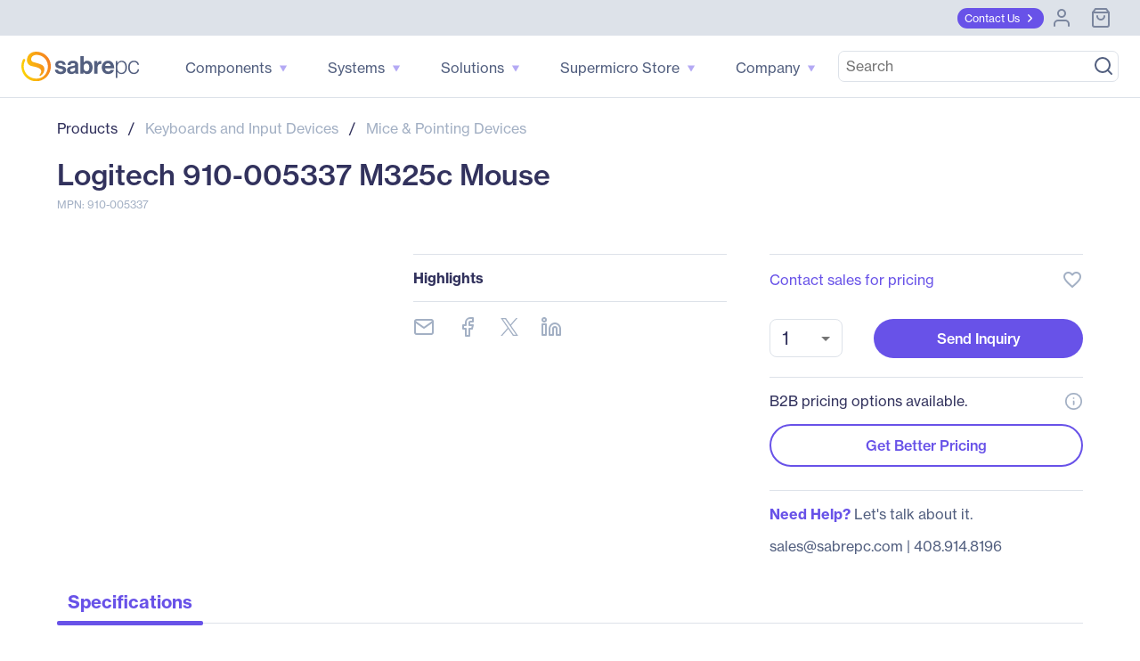

--- FILE ---
content_type: text/html; charset=utf-8
request_url: https://www.sabrepc.com/910-005337-Logitech-S1755119
body_size: 67039
content:
<!DOCTYPE html><html lang="en" data-beasties-container><head><link rel="preconnect" href="https://use.typekit.net" crossorigin><link rel="preconnect" href="https://fonts.gstatic.com" crossorigin>
        <base href="/">

        <meta charset="utf-8">
        <meta name="viewport" content="width=device-width, initial-scale=1">
        <meta name="og:type" content="website">

        <meta http-equiv="Cache-Control" content="no-cache, no-store, must-revalidate">
        <meta http-equiv="pragma" content="no-cache">
        <meta http-equiv="expires" content="-1">
        <meta name="format-detection" content="telephone=no">

        <meta name="ahrefs-site-verification" content="ac138276343000fd9a39e4075eece79ef4dad74e1fd8a78197fe63e3b90bc0fd">

        <link rel="icon" type="image/x-icon" href="favicon.ico">
        <style>@import url("https://p.typekit.net/p.css?s=1&k=tcf1dre&ht=tk&f=39504.39505.39506.39507.39508.39509&a=83407168&app=typekit&e=css");@font-face {font-family:"neue-haas-grotesk-text";src:url("https://use.typekit.net/af/0230dd/00000000000000007735bb33/30/l?primer=7cdcb44be4a7db8877ffa5c0007b8dd865b3bbc383831fe2ea177f62257a9191&fvd=n4&v=3") format("woff2"),url("https://use.typekit.net/af/0230dd/00000000000000007735bb33/30/d?primer=7cdcb44be4a7db8877ffa5c0007b8dd865b3bbc383831fe2ea177f62257a9191&fvd=n4&v=3") format("woff"),url("https://use.typekit.net/af/0230dd/00000000000000007735bb33/30/a?primer=7cdcb44be4a7db8877ffa5c0007b8dd865b3bbc383831fe2ea177f62257a9191&fvd=n4&v=3") format("opentype");font-display:swap;font-style:normal;font-weight:400;font-stretch:normal;}@font-face {font-family:"neue-haas-grotesk-text";src:url("https://use.typekit.net/af/aed66e/00000000000000007735bb35/30/l?primer=7cdcb44be4a7db8877ffa5c0007b8dd865b3bbc383831fe2ea177f62257a9191&fvd=i4&v=3") format("woff2"),url("https://use.typekit.net/af/aed66e/00000000000000007735bb35/30/d?primer=7cdcb44be4a7db8877ffa5c0007b8dd865b3bbc383831fe2ea177f62257a9191&fvd=i4&v=3") format("woff"),url("https://use.typekit.net/af/aed66e/00000000000000007735bb35/30/a?primer=7cdcb44be4a7db8877ffa5c0007b8dd865b3bbc383831fe2ea177f62257a9191&fvd=i4&v=3") format("opentype");font-display:swap;font-style:italic;font-weight:400;font-stretch:normal;}@font-face {font-family:"neue-haas-grotesk-text";src:url("https://use.typekit.net/af/160664/00000000000000007735bb32/30/l?primer=7cdcb44be4a7db8877ffa5c0007b8dd865b3bbc383831fe2ea177f62257a9191&fvd=n5&v=3") format("woff2"),url("https://use.typekit.net/af/160664/00000000000000007735bb32/30/d?primer=7cdcb44be4a7db8877ffa5c0007b8dd865b3bbc383831fe2ea177f62257a9191&fvd=n5&v=3") format("woff"),url("https://use.typekit.net/af/160664/00000000000000007735bb32/30/a?primer=7cdcb44be4a7db8877ffa5c0007b8dd865b3bbc383831fe2ea177f62257a9191&fvd=n5&v=3") format("opentype");font-display:swap;font-style:normal;font-weight:500;font-stretch:normal;}@font-face {font-family:"neue-haas-grotesk-text";src:url("https://use.typekit.net/af/fe63ce/00000000000000007735bb4b/30/l?primer=7cdcb44be4a7db8877ffa5c0007b8dd865b3bbc383831fe2ea177f62257a9191&fvd=i5&v=3") format("woff2"),url("https://use.typekit.net/af/fe63ce/00000000000000007735bb4b/30/d?primer=7cdcb44be4a7db8877ffa5c0007b8dd865b3bbc383831fe2ea177f62257a9191&fvd=i5&v=3") format("woff"),url("https://use.typekit.net/af/fe63ce/00000000000000007735bb4b/30/a?primer=7cdcb44be4a7db8877ffa5c0007b8dd865b3bbc383831fe2ea177f62257a9191&fvd=i5&v=3") format("opentype");font-display:swap;font-style:italic;font-weight:500;font-stretch:normal;}@font-face {font-family:"neue-haas-grotesk-text";src:url("https://use.typekit.net/af/305037/00000000000000007735bb39/30/l?primer=7cdcb44be4a7db8877ffa5c0007b8dd865b3bbc383831fe2ea177f62257a9191&fvd=n7&v=3") format("woff2"),url("https://use.typekit.net/af/305037/00000000000000007735bb39/30/d?primer=7cdcb44be4a7db8877ffa5c0007b8dd865b3bbc383831fe2ea177f62257a9191&fvd=n7&v=3") format("woff"),url("https://use.typekit.net/af/305037/00000000000000007735bb39/30/a?primer=7cdcb44be4a7db8877ffa5c0007b8dd865b3bbc383831fe2ea177f62257a9191&fvd=n7&v=3") format("opentype");font-display:swap;font-style:normal;font-weight:700;font-stretch:normal;}@font-face {font-family:"neue-haas-grotesk-text";src:url("https://use.typekit.net/af/68a7c6/00000000000000007735bb3d/30/l?primer=7cdcb44be4a7db8877ffa5c0007b8dd865b3bbc383831fe2ea177f62257a9191&fvd=i7&v=3") format("woff2"),url("https://use.typekit.net/af/68a7c6/00000000000000007735bb3d/30/d?primer=7cdcb44be4a7db8877ffa5c0007b8dd865b3bbc383831fe2ea177f62257a9191&fvd=i7&v=3") format("woff"),url("https://use.typekit.net/af/68a7c6/00000000000000007735bb3d/30/a?primer=7cdcb44be4a7db8877ffa5c0007b8dd865b3bbc383831fe2ea177f62257a9191&fvd=i7&v=3") format("opentype");font-display:swap;font-style:italic;font-weight:700;font-stretch:normal;}.tk-neue-haas-grotesk-text{font-family:"neue-haas-grotesk-text",sans-serif;}</style>
        <style>@font-face{font-family:'Material Icons';font-style:normal;font-weight:400;src:url(https://fonts.gstatic.com/s/materialicons/v145/flUhRq6tzZclQEJ-Vdg-IuiaDsNc.woff2) format('woff2');}.material-icons{font-family:'Material Icons';font-weight:normal;font-style:normal;font-size:24px;line-height:1;letter-spacing:normal;text-transform:none;display:inline-block;white-space:nowrap;word-wrap:normal;direction:ltr;-webkit-font-feature-settings:'liga';-webkit-font-smoothing:antialiased;}</style>

        <!-- Termly -->
        <script type="text/javascript" src="https://app.termly.io/resource-blocker/c9cff0f9-575c-4310-b9eb-c3b5a74c6ee2?autoBlock=off"></script>
        <script>
            // Munchkin Consent Management for GDPR/Privacy Compliance
            window.munchkinConsent = {
                granted: false,
                initialized: false
            };

            function initMunchkinConsentListeners() {
                if (typeof Termly === 'undefined') {
                    setTimeout(initMunchkinConsentListeners, 100);
                    return;
                }

                // Check current consent state immediately (in case Termly already initialized)
                var consentState = Termly.getConsentState();
                if (consentState && consentState.analytics && !window.munchkinConsent.granted) {
                    window.munchkinConsent.granted = true;
                    window.dispatchEvent(new CustomEvent('munchkin-consent-granted'));
                }

                // Also listen for initialized event (for slow loads)
                Termly.on('initialized', function() {
                    var consentState = Termly.getConsentState();
                    if (consentState && consentState.analytics && !window.munchkinConsent.granted) {
                        window.munchkinConsent.granted = true;
                        window.dispatchEvent(new CustomEvent('munchkin-consent-granted'));
                    }
                });

                // Listen for consent changes
                Termly.on('consent', function(data) {
                    var hasAnalyticsConsent = data.consentState && data.consentState.analytics;

                    if (hasAnalyticsConsent && !window.munchkinConsent.granted) {
                        // Consent granted
                        window.munchkinConsent.granted = true;
                        window.dispatchEvent(new CustomEvent('munchkin-consent-granted'));
                    } else if (!hasAnalyticsConsent && window.munchkinConsent.granted) {
                        // Consent revoked - set opt-out cookie and remove tracking cookie
                        window.munchkinConsent.granted = false;
                        document.cookie = 'mkto_opt_out=true; path=/; max-age=31536000';
                        document.cookie = '_mkto_trk=; path=/; expires=Thu, 01 Jan 1970 00:00:00 GMT';
                        window.dispatchEvent(new CustomEvent('munchkin-consent-revoked'));
                    }
                });
            }

            // Start listening when DOM is ready
            if (document.readyState === 'loading') {
                document.addEventListener('DOMContentLoaded', initMunchkinConsentListeners);
            } else {
                initMunchkinConsentListeners();
            }
        </script>
        <!-- End Termly -->

        <!-- Stripe -->
        <script defer src="//js.stripe.com/v3/"></script>
        <!-- End Stripe -->
        <script async src="https://maps.googleapis.com/maps/api/js?key=AIzaSyBK9gGh05N4RVdxLloiPzGh-IbAMJRqC_o&amp;libraries=places&amp;language=en"></script>
        <!-- SearchSpring -->
        <script src="//cdn.searchspring.net/intellisuggest/is.min.js"></script>
        <!-- End SearchSpring -->

        <!-- Google reCAPTCHA-->
        <style>
            .grecaptcha-badge {
                visibility: hidden;
            }
        </style>
        <script defer src="//www.google.com/recaptcha/api.js?render=6Lfm8pkUAAAAAOooKvWwkExyMHXSoqZd4a89SZeA"></script>
        <!-- End Google reCAPTCHA-->

        <!-- Marketo Forms -->
        <script defer src="https://go.sabrepc.com/js/forms2/js/forms2.js"></script>
        <!-- End Marketo Forms -->

        <!-- Marketo Munchkin -->
        <script defer src="//munchkin.marketo.net/munchkin.js"></script>
        <!-- End Marketo Munchkin -->

        <!-- Marketo ConversionPath -->
        <!-- Marketo ConversionPath -->
        <script defer type="application/json" id="CP_TouchHistoryOptions">
            {
                "nameMappings": {
                    "RC_First_Channel__c": "rCFirstChannelc",
                    "RC_First_Medium__c": "rCFirstMediumc",
                    "RC_First_Source__c": "rCFirstSourcec",
                    "RC_First_Source_Detail__c": "rCFirstSourceDetailc",
                    "RC_First_Campaign__c": "rCFirstCampaignc",
                    "RC_First_Content__c": "rCFirstContentc",
                    "RC_First_Term__c": "rCFirstTermc",
                    "RC_Acquisition_Channel__c": "rCAcquisitionChannelc",
                    "RC_Acquisition_Medium__c": "rCAcquisitionMediumc",
                    "RC_Acquisition_Source__c": "rCAcquisitionSourcec",
                    "RC_Acquisition_Source_Detail__c": "rCAcquisitionSourceDetailc",
                    "RC_Acquisition_Campaign__c": "rCAcquisitionCampaignc",
                    "RC_Acquisition_Content__c": "rCAcquisitionContentc",
                    "RC_Acquisition_Term__c": "rCAcquisitionTermc",
                    "RC_Recent_Channel__c": "rCRecentChannelc",
                    "RC_Recent_Medium__c": "rCRecentMediumc",
                    "RC_Recent_Source__c": "rCRecentSourcec",
                    "RC_Recent_Source_Detail__c": "rCRecentSourceDetailc",
                    "RC_Recent_Campaign__c": "rCRecentCampaignc",
                    "RC_Recent_Content__c": "rCRecentContentc",
                    "RC_Recent_Term__c": "rCRecentTermc"
                },
                "stageMappings": {
                    "rolling": [
                        {
                            "when": "{current.query.gclid}",
                            "matches": "(.+)",
                            "set": "gCLID",
                            "to": "$1"
                        }
                    ]
                }
            }
        </script>
        <script defer>
            window.CP_TouchHistoryOptions_nolog = true;
        </script>
        <script defer src="https://du4pg90j806ok.cloudfront.net/js/touch-history/dist/conversionpath-0.4.3.min.js"></script>
        <!-- End Marketo ConversionPath -->

        <!-- Marketo Clicky - See marketo.service for further impmentation -->
        <script defer id="teknklFormsPlus-1.0.5-util" src="https://assets.sabrepc.com/js/teknkl-formsplus-1.0.5.js"></script>
        <script defer id="teknklSimpleDTO-2.0.4" src="https://assets.sabrepc.com/js/teknkl-simpledto-2.0.4.js"></script>
        <!-- End Marketo Clicky -->
    <style>html{--mat-sys-on-surface:initial}html{--mat-app-background-color:#fafafa;--mat-app-text-color:rgba(0, 0, 0, .87);--mat-app-elevation-shadow-level-0:0px 0px 0px 0px rgba(0, 0, 0, .2), 0px 0px 0px 0px rgba(0, 0, 0, .14), 0px 0px 0px 0px rgba(0, 0, 0, .12);--mat-app-elevation-shadow-level-1:0px 2px 1px -1px rgba(0, 0, 0, .2), 0px 1px 1px 0px rgba(0, 0, 0, .14), 0px 1px 3px 0px rgba(0, 0, 0, .12);--mat-app-elevation-shadow-level-2:0px 3px 1px -2px rgba(0, 0, 0, .2), 0px 2px 2px 0px rgba(0, 0, 0, .14), 0px 1px 5px 0px rgba(0, 0, 0, .12);--mat-app-elevation-shadow-level-3:0px 3px 3px -2px rgba(0, 0, 0, .2), 0px 3px 4px 0px rgba(0, 0, 0, .14), 0px 1px 8px 0px rgba(0, 0, 0, .12);--mat-app-elevation-shadow-level-4:0px 2px 4px -1px rgba(0, 0, 0, .2), 0px 4px 5px 0px rgba(0, 0, 0, .14), 0px 1px 10px 0px rgba(0, 0, 0, .12);--mat-app-elevation-shadow-level-5:0px 3px 5px -1px rgba(0, 0, 0, .2), 0px 5px 8px 0px rgba(0, 0, 0, .14), 0px 1px 14px 0px rgba(0, 0, 0, .12);--mat-app-elevation-shadow-level-6:0px 3px 5px -1px rgba(0, 0, 0, .2), 0px 6px 10px 0px rgba(0, 0, 0, .14), 0px 1px 18px 0px rgba(0, 0, 0, .12);--mat-app-elevation-shadow-level-7:0px 4px 5px -2px rgba(0, 0, 0, .2), 0px 7px 10px 1px rgba(0, 0, 0, .14), 0px 2px 16px 1px rgba(0, 0, 0, .12);--mat-app-elevation-shadow-level-8:0px 5px 5px -3px rgba(0, 0, 0, .2), 0px 8px 10px 1px rgba(0, 0, 0, .14), 0px 3px 14px 2px rgba(0, 0, 0, .12);--mat-app-elevation-shadow-level-9:0px 5px 6px -3px rgba(0, 0, 0, .2), 0px 9px 12px 1px rgba(0, 0, 0, .14), 0px 3px 16px 2px rgba(0, 0, 0, .12);--mat-app-elevation-shadow-level-10:0px 6px 6px -3px rgba(0, 0, 0, .2), 0px 10px 14px 1px rgba(0, 0, 0, .14), 0px 4px 18px 3px rgba(0, 0, 0, .12);--mat-app-elevation-shadow-level-11:0px 6px 7px -4px rgba(0, 0, 0, .2), 0px 11px 15px 1px rgba(0, 0, 0, .14), 0px 4px 20px 3px rgba(0, 0, 0, .12);--mat-app-elevation-shadow-level-12:0px 7px 8px -4px rgba(0, 0, 0, .2), 0px 12px 17px 2px rgba(0, 0, 0, .14), 0px 5px 22px 4px rgba(0, 0, 0, .12);--mat-app-elevation-shadow-level-13:0px 7px 8px -4px rgba(0, 0, 0, .2), 0px 13px 19px 2px rgba(0, 0, 0, .14), 0px 5px 24px 4px rgba(0, 0, 0, .12);--mat-app-elevation-shadow-level-14:0px 7px 9px -4px rgba(0, 0, 0, .2), 0px 14px 21px 2px rgba(0, 0, 0, .14), 0px 5px 26px 4px rgba(0, 0, 0, .12);--mat-app-elevation-shadow-level-15:0px 8px 9px -5px rgba(0, 0, 0, .2), 0px 15px 22px 2px rgba(0, 0, 0, .14), 0px 6px 28px 5px rgba(0, 0, 0, .12);--mat-app-elevation-shadow-level-16:0px 8px 10px -5px rgba(0, 0, 0, .2), 0px 16px 24px 2px rgba(0, 0, 0, .14), 0px 6px 30px 5px rgba(0, 0, 0, .12);--mat-app-elevation-shadow-level-17:0px 8px 11px -5px rgba(0, 0, 0, .2), 0px 17px 26px 2px rgba(0, 0, 0, .14), 0px 6px 32px 5px rgba(0, 0, 0, .12);--mat-app-elevation-shadow-level-18:0px 9px 11px -5px rgba(0, 0, 0, .2), 0px 18px 28px 2px rgba(0, 0, 0, .14), 0px 7px 34px 6px rgba(0, 0, 0, .12);--mat-app-elevation-shadow-level-19:0px 9px 12px -6px rgba(0, 0, 0, .2), 0px 19px 29px 2px rgba(0, 0, 0, .14), 0px 7px 36px 6px rgba(0, 0, 0, .12);--mat-app-elevation-shadow-level-20:0px 10px 13px -6px rgba(0, 0, 0, .2), 0px 20px 31px 3px rgba(0, 0, 0, .14), 0px 8px 38px 7px rgba(0, 0, 0, .12);--mat-app-elevation-shadow-level-21:0px 10px 13px -6px rgba(0, 0, 0, .2), 0px 21px 33px 3px rgba(0, 0, 0, .14), 0px 8px 40px 7px rgba(0, 0, 0, .12);--mat-app-elevation-shadow-level-22:0px 10px 14px -6px rgba(0, 0, 0, .2), 0px 22px 35px 3px rgba(0, 0, 0, .14), 0px 8px 42px 7px rgba(0, 0, 0, .12);--mat-app-elevation-shadow-level-23:0px 11px 14px -7px rgba(0, 0, 0, .2), 0px 23px 36px 3px rgba(0, 0, 0, .14), 0px 9px 44px 8px rgba(0, 0, 0, .12);--mat-app-elevation-shadow-level-24:0px 11px 15px -7px rgba(0, 0, 0, .2), 0px 24px 38px 3px rgba(0, 0, 0, .14), 0px 9px 46px 8px rgba(0, 0, 0, .12)}html{--mat-ripple-color:color-mix(in srgb, rgba(0, 0, 0, .87) 12%, transparent)}html{--mat-option-selected-state-label-text-color:#303f9f;--mat-option-label-text-color:rgba(0, 0, 0, .87);--mat-option-hover-state-layer-color:color-mix(in srgb, rgba(0, 0, 0, .87) 4%, transparent);--mat-option-focus-state-layer-color:color-mix(in srgb, rgba(0, 0, 0, .87) 12%, transparent);--mat-option-selected-state-layer-color:color-mix(in srgb, rgba(0, 0, 0, .87) 12%, transparent)}html{--mat-optgroup-label-text-color:rgba(0, 0, 0, .87)}html{--mat-pseudo-checkbox-full-selected-icon-color:#2196f3;--mat-pseudo-checkbox-full-selected-checkmark-color:#fafafa;--mat-pseudo-checkbox-full-unselected-icon-color:rgba(0, 0, 0, .54);--mat-pseudo-checkbox-full-disabled-selected-checkmark-color:#fafafa;--mat-pseudo-checkbox-full-disabled-unselected-icon-color:color-mix(in srgb, rgba(0, 0, 0, .87) 38%, transparent);--mat-pseudo-checkbox-full-disabled-selected-icon-color:color-mix(in srgb, rgba(0, 0, 0, .87) 38%, transparent);--mat-pseudo-checkbox-minimal-selected-checkmark-color:#2196f3;--mat-pseudo-checkbox-minimal-disabled-selected-checkmark-color:color-mix(in srgb, rgba(0, 0, 0, .87) 38%, transparent)}html{--mat-card-elevated-container-shape:4px;--mat-card-outlined-container-shape:4px;--mat-card-filled-container-shape:4px;--mat-card-outlined-outline-width:1px}html{--mat-card-elevated-container-color:white;--mat-card-elevated-container-elevation:0px 2px 1px -1px rgba(0, 0, 0, .2), 0px 1px 1px 0px rgba(0, 0, 0, .14), 0px 1px 3px 0px rgba(0, 0, 0, .12);--mat-card-outlined-container-color:white;--mat-card-outlined-container-elevation:0px 0px 0px 0px rgba(0, 0, 0, .2), 0px 0px 0px 0px rgba(0, 0, 0, .14), 0px 0px 0px 0px rgba(0, 0, 0, .12);--mat-card-outlined-outline-color:rgba(0, 0, 0, .12);--mat-card-subtitle-text-color:rgba(0, 0, 0, .54);--mat-card-filled-container-color:white;--mat-card-filled-container-elevation:0px 0px 0px 0px rgba(0, 0, 0, .2), 0px 0px 0px 0px rgba(0, 0, 0, .14), 0px 0px 0px 0px rgba(0, 0, 0, .12)}html{--mat-progress-bar-active-indicator-height:4px;--mat-progress-bar-track-height:4px;--mat-progress-bar-track-shape:0}html{--mat-tooltip-container-shape:4px;--mat-tooltip-supporting-text-line-height:16px}html{--mat-tooltip-container-color:#424242;--mat-tooltip-supporting-text-color:white}html{--mat-form-field-filled-active-indicator-height:1px;--mat-form-field-filled-focus-active-indicator-height:2px;--mat-form-field-filled-container-shape:4px;--mat-form-field-outlined-outline-width:1px;--mat-form-field-outlined-focus-outline-width:2px;--mat-form-field-outlined-container-shape:4px}html{--mat-form-field-focus-select-arrow-color:color-mix(in srgb, #303f9f 87%, transparent);--mat-form-field-filled-caret-color:#303f9f;--mat-form-field-filled-focus-active-indicator-color:#303f9f;--mat-form-field-filled-focus-label-text-color:color-mix(in srgb, #303f9f 87%, transparent);--mat-form-field-outlined-caret-color:#303f9f;--mat-form-field-outlined-focus-outline-color:#303f9f;--mat-form-field-outlined-focus-label-text-color:color-mix(in srgb, #303f9f 87%, transparent);--mat-form-field-disabled-input-text-placeholder-color:color-mix(in srgb, rgba(0, 0, 0, .87) 38%, transparent);--mat-form-field-state-layer-color:rgba(0, 0, 0, .87);--mat-form-field-error-text-color:#ff8f00;--mat-form-field-select-option-text-color:inherit;--mat-form-field-select-disabled-option-text-color:GrayText;--mat-form-field-leading-icon-color:unset;--mat-form-field-disabled-leading-icon-color:unset;--mat-form-field-trailing-icon-color:unset;--mat-form-field-disabled-trailing-icon-color:unset;--mat-form-field-error-focus-trailing-icon-color:unset;--mat-form-field-error-hover-trailing-icon-color:unset;--mat-form-field-error-trailing-icon-color:unset;--mat-form-field-enabled-select-arrow-color:rgba(0, 0, 0, .54);--mat-form-field-disabled-select-arrow-color:color-mix(in srgb, rgba(0, 0, 0, .87) 38%, transparent);--mat-form-field-hover-state-layer-opacity:.04;--mat-form-field-focus-state-layer-opacity:.12;--mat-form-field-filled-container-color:#f6f6f6;--mat-form-field-filled-disabled-container-color:color-mix(in srgb, rgba(0, 0, 0, .87) 4%, transparent);--mat-form-field-filled-label-text-color:rgba(0, 0, 0, .54);--mat-form-field-filled-hover-label-text-color:rgba(0, 0, 0, .54);--mat-form-field-filled-disabled-label-text-color:color-mix(in srgb, rgba(0, 0, 0, .87) 38%, transparent);--mat-form-field-filled-input-text-color:rgba(0, 0, 0, .87);--mat-form-field-filled-disabled-input-text-color:color-mix(in srgb, rgba(0, 0, 0, .87) 38%, transparent);--mat-form-field-filled-input-text-placeholder-color:rgba(0, 0, 0, .54);--mat-form-field-filled-error-hover-label-text-color:#ff8f00;--mat-form-field-filled-error-focus-label-text-color:#ff8f00;--mat-form-field-filled-error-label-text-color:#ff8f00;--mat-form-field-filled-error-caret-color:#ff8f00;--mat-form-field-filled-active-indicator-color:rgba(0, 0, 0, .54);--mat-form-field-filled-disabled-active-indicator-color:color-mix(in srgb, rgba(0, 0, 0, .87) 12%, transparent);--mat-form-field-filled-hover-active-indicator-color:rgba(0, 0, 0, .87);--mat-form-field-filled-error-active-indicator-color:#ff8f00;--mat-form-field-filled-error-focus-active-indicator-color:#ff8f00;--mat-form-field-filled-error-hover-active-indicator-color:#ff8f00;--mat-form-field-outlined-label-text-color:rgba(0, 0, 0, .54);--mat-form-field-outlined-hover-label-text-color:rgba(0, 0, 0, .87);--mat-form-field-outlined-disabled-label-text-color:color-mix(in srgb, rgba(0, 0, 0, .87) 38%, transparent);--mat-form-field-outlined-input-text-color:rgba(0, 0, 0, .87);--mat-form-field-outlined-disabled-input-text-color:color-mix(in srgb, rgba(0, 0, 0, .87) 38%, transparent);--mat-form-field-outlined-input-text-placeholder-color:rgba(0, 0, 0, .54);--mat-form-field-outlined-error-caret-color:#ff8f00;--mat-form-field-outlined-error-focus-label-text-color:#ff8f00;--mat-form-field-outlined-error-label-text-color:#ff8f00;--mat-form-field-outlined-error-hover-label-text-color:#ff8f00;--mat-form-field-outlined-outline-color:rgba(0, 0, 0, .38);--mat-form-field-outlined-disabled-outline-color:color-mix(in srgb, rgba(0, 0, 0, .87) 12%, transparent);--mat-form-field-outlined-hover-outline-color:rgba(0, 0, 0, .87);--mat-form-field-outlined-error-focus-outline-color:#ff8f00;--mat-form-field-outlined-error-hover-outline-color:#ff8f00;--mat-form-field-outlined-error-outline-color:#ff8f00}html{--mat-form-field-container-height:56px;--mat-form-field-filled-label-display:block;--mat-form-field-container-vertical-padding:16px;--mat-form-field-filled-with-label-container-padding-top:24px;--mat-form-field-filled-with-label-container-padding-bottom:8px}html{--mat-select-container-elevation-shadow:0px 5px 5px -3px rgba(0, 0, 0, .2), 0px 8px 10px 1px rgba(0, 0, 0, .14), 0px 3px 14px 2px rgba(0, 0, 0, .12)}html{--mat-select-panel-background-color:white;--mat-select-enabled-trigger-text-color:rgba(0, 0, 0, .87);--mat-select-disabled-trigger-text-color:color-mix(in srgb, rgba(0, 0, 0, .87) 38%, transparent);--mat-select-placeholder-text-color:rgba(0, 0, 0, .54);--mat-select-enabled-arrow-color:rgba(0, 0, 0, .54);--mat-select-disabled-arrow-color:color-mix(in srgb, rgba(0, 0, 0, .87) 38%, transparent);--mat-select-focused-arrow-color:#303f9f;--mat-select-invalid-arrow-color:#ff8f00}html{--mat-select-arrow-transform:translateY(-8px)}html{--mat-autocomplete-container-shape:4px;--mat-autocomplete-container-elevation-shadow:0px 5px 5px -3px rgba(0, 0, 0, .2), 0px 8px 10px 1px rgba(0, 0, 0, .14), 0px 3px 14px 2px rgba(0, 0, 0, .12)}html{--mat-autocomplete-background-color:white}html{--mat-dialog-container-shape:4px;--mat-dialog-container-elevation-shadow:0px 11px 15px -7px rgba(0, 0, 0, .2), 0px 24px 38px 3px rgba(0, 0, 0, .14), 0px 9px 46px 8px rgba(0, 0, 0, .12);--mat-dialog-container-max-width:80vw;--mat-dialog-container-small-max-width:80vw;--mat-dialog-container-min-width:0;--mat-dialog-actions-alignment:start;--mat-dialog-actions-padding:8px;--mat-dialog-content-padding:20px 24px;--mat-dialog-with-actions-content-padding:20px 24px;--mat-dialog-headline-padding:0 24px 9px}html{--mat-dialog-container-color:white;--mat-dialog-subhead-color:rgba(0, 0, 0, .87);--mat-dialog-supporting-text-color:rgba(0, 0, 0, .54)}html{--mat-slide-toggle-disabled-handle-opacity:.38;--mat-slide-toggle-disabled-selected-handle-opacity:.38;--mat-slide-toggle-disabled-selected-icon-opacity:.38;--mat-slide-toggle-disabled-track-opacity:.12;--mat-slide-toggle-disabled-unselected-handle-opacity:.38;--mat-slide-toggle-disabled-unselected-icon-opacity:.38;--mat-slide-toggle-disabled-unselected-track-outline-color:transparent;--mat-slide-toggle-disabled-unselected-track-outline-width:1px;--mat-slide-toggle-handle-height:20px;--mat-slide-toggle-handle-shape:10px;--mat-slide-toggle-handle-width:20px;--mat-slide-toggle-hidden-track-opacity:1;--mat-slide-toggle-hidden-track-transition:transform 75ms 0ms cubic-bezier(.4, 0, .6, 1);--mat-slide-toggle-pressed-handle-size:20px;--mat-slide-toggle-selected-focus-state-layer-opacity:.12;--mat-slide-toggle-selected-handle-horizontal-margin:0;--mat-slide-toggle-selected-handle-size:20px;--mat-slide-toggle-selected-hover-state-layer-opacity:.04;--mat-slide-toggle-selected-icon-size:18px;--mat-slide-toggle-selected-pressed-handle-horizontal-margin:0;--mat-slide-toggle-selected-pressed-state-layer-opacity:.12;--mat-slide-toggle-selected-track-outline-color:transparent;--mat-slide-toggle-selected-track-outline-width:1px;--mat-slide-toggle-selected-with-icon-handle-horizontal-margin:0;--mat-slide-toggle-track-height:14px;--mat-slide-toggle-track-outline-color:transparent;--mat-slide-toggle-track-outline-width:1px;--mat-slide-toggle-track-shape:7px;--mat-slide-toggle-track-width:36px;--mat-slide-toggle-unselected-focus-state-layer-opacity:.12;--mat-slide-toggle-unselected-handle-horizontal-margin:0;--mat-slide-toggle-unselected-handle-size:20px;--mat-slide-toggle-unselected-hover-state-layer-opacity:.12;--mat-slide-toggle-unselected-icon-size:18px;--mat-slide-toggle-unselected-pressed-handle-horizontal-margin:0;--mat-slide-toggle-unselected-pressed-state-layer-opacity:.1;--mat-slide-toggle-unselected-with-icon-handle-horizontal-margin:0;--mat-slide-toggle-visible-track-opacity:1;--mat-slide-toggle-visible-track-transition:transform 75ms 0ms cubic-bezier(0, 0, .2, 1);--mat-slide-toggle-with-icon-handle-size:20px;--mat-slide-toggle-touch-target-size:48px}html{--mat-slide-toggle-selected-icon-color:white;--mat-slide-toggle-disabled-selected-icon-color:white;--mat-slide-toggle-selected-focus-state-layer-color:#303f9f;--mat-slide-toggle-selected-handle-color:#303f9f;--mat-slide-toggle-selected-hover-state-layer-color:#303f9f;--mat-slide-toggle-selected-pressed-state-layer-color:#303f9f;--mat-slide-toggle-selected-focus-handle-color:#303f9f;--mat-slide-toggle-selected-hover-handle-color:#303f9f;--mat-slide-toggle-selected-pressed-handle-color:#303f9f;--mat-slide-toggle-selected-focus-track-color:#7986cb;--mat-slide-toggle-selected-hover-track-color:#7986cb;--mat-slide-toggle-selected-pressed-track-color:#7986cb;--mat-slide-toggle-selected-track-color:#7986cb;--mat-slide-toggle-disabled-label-text-color:color-mix(in srgb, rgba(0, 0, 0, .87) 38%, transparent);--mat-slide-toggle-disabled-handle-elevation-shadow:0px 0px 0px 0px rgba(0, 0, 0, .2), 0px 0px 0px 0px rgba(0, 0, 0, .14), 0px 0px 0px 0px rgba(0, 0, 0, .12);--mat-slide-toggle-disabled-selected-handle-color:rgba(0, 0, 0, .87);--mat-slide-toggle-disabled-selected-track-color:rgba(0, 0, 0, .87);--mat-slide-toggle-disabled-unselected-handle-color:rgba(0, 0, 0, .87);--mat-slide-toggle-disabled-unselected-icon-color:#f6f6f6;--mat-slide-toggle-disabled-unselected-track-color:rgba(0, 0, 0, .87);--mat-slide-toggle-handle-elevation-shadow:0px 2px 1px -1px rgba(0, 0, 0, .2), 0px 1px 1px 0px rgba(0, 0, 0, .14), 0px 1px 3px 0px rgba(0, 0, 0, .12);--mat-slide-toggle-handle-surface-color:white;--mat-slide-toggle-label-text-color:rgba(0, 0, 0, .87);--mat-slide-toggle-unselected-hover-handle-color:#424242;--mat-slide-toggle-unselected-focus-handle-color:#424242;--mat-slide-toggle-unselected-focus-state-layer-color:rgba(0, 0, 0, .87);--mat-slide-toggle-unselected-focus-track-color:rgba(0, 0, 0, .12);--mat-slide-toggle-unselected-icon-color:#f6f6f6;--mat-slide-toggle-unselected-handle-color:rgba(0, 0, 0, .54);--mat-slide-toggle-unselected-hover-state-layer-color:rgba(0, 0, 0, .87);--mat-slide-toggle-unselected-hover-track-color:rgba(0, 0, 0, .12);--mat-slide-toggle-unselected-pressed-handle-color:#424242;--mat-slide-toggle-unselected-pressed-track-color:rgba(0, 0, 0, .12);--mat-slide-toggle-unselected-pressed-state-layer-color:rgba(0, 0, 0, .87);--mat-slide-toggle-unselected-track-color:rgba(0, 0, 0, .12)}html{--mat-slide-toggle-state-layer-size:40px;--mat-slide-toggle-touch-target-display:block}html{--mat-radio-disabled-selected-icon-opacity:.38;--mat-radio-disabled-unselected-icon-opacity:.38;--mat-radio-state-layer-size:40px;--mat-radio-touch-target-size:48px}html{--mat-radio-state-layer-size:40px;--mat-radio-touch-target-display:block}html{--mat-slider-active-track-height:6px;--mat-slider-active-track-shape:9999px;--mat-slider-handle-elevation:0px 2px 1px -1px rgba(0, 0, 0, .2), 0px 1px 1px 0px rgba(0, 0, 0, .14), 0px 1px 3px 0px rgba(0, 0, 0, .12);--mat-slider-handle-height:20px;--mat-slider-handle-shape:50%;--mat-slider-handle-width:20px;--mat-slider-inactive-track-height:4px;--mat-slider-inactive-track-shape:9999px;--mat-slider-value-indicator-border-radius:4px;--mat-slider-value-indicator-caret-display:block;--mat-slider-value-indicator-container-transform:translateX(-50%);--mat-slider-value-indicator-height:32px;--mat-slider-value-indicator-padding:0 12px;--mat-slider-value-indicator-text-transform:none;--mat-slider-value-indicator-width:auto;--mat-slider-with-overlap-handle-outline-width:1px;--mat-slider-with-tick-marks-active-container-opacity:.6;--mat-slider-with-tick-marks-container-shape:50%;--mat-slider-with-tick-marks-container-size:2px;--mat-slider-with-tick-marks-inactive-container-opacity:.6;--mat-slider-value-indicator-transform-origin:bottom}html{--mat-slider-active-track-color:#303f9f;--mat-slider-focus-handle-color:#303f9f;--mat-slider-handle-color:#303f9f;--mat-slider-hover-handle-color:#303f9f;--mat-slider-focus-state-layer-color:color-mix(in srgb, #303f9f 12%, transparent);--mat-slider-hover-state-layer-color:color-mix(in srgb, #303f9f 4%, transparent);--mat-slider-inactive-track-color:#303f9f;--mat-slider-ripple-color:#303f9f;--mat-slider-with-tick-marks-active-container-color:white;--mat-slider-with-tick-marks-inactive-container-color:#303f9f;--mat-slider-disabled-active-track-color:rgba(0, 0, 0, .87);--mat-slider-disabled-handle-color:rgba(0, 0, 0, .87);--mat-slider-disabled-inactive-track-color:rgba(0, 0, 0, .87);--mat-slider-label-container-color:#424242;--mat-slider-label-label-text-color:white;--mat-slider-value-indicator-opacity:1;--mat-slider-with-overlap-handle-outline-color:rgba(0, 0, 0, .87);--mat-slider-with-tick-marks-disabled-container-color:rgba(0, 0, 0, .87)}html{--mat-menu-container-shape:4px;--mat-menu-divider-bottom-spacing:0;--mat-menu-divider-top-spacing:0;--mat-menu-item-spacing:16px;--mat-menu-item-icon-size:24px;--mat-menu-item-leading-spacing:16px;--mat-menu-item-trailing-spacing:16px;--mat-menu-item-with-icon-leading-spacing:16px;--mat-menu-item-with-icon-trailing-spacing:16px;--mat-menu-container-elevation-shadow:0px 5px 5px -3px rgba(0, 0, 0, .2), 0px 8px 10px 1px rgba(0, 0, 0, .14), 0px 3px 14px 2px rgba(0, 0, 0, .12)}html{--mat-menu-item-label-text-color:rgba(0, 0, 0, .87);--mat-menu-item-icon-color:rgba(0, 0, 0, .87);--mat-menu-item-hover-state-layer-color:color-mix(in srgb, rgba(0, 0, 0, .87) 4%, transparent);--mat-menu-item-focus-state-layer-color:color-mix(in srgb, rgba(0, 0, 0, .87) 12%, transparent);--mat-menu-container-color:white;--mat-menu-divider-color:rgba(0, 0, 0, .12)}html{--mat-list-active-indicator-color:transparent;--mat-list-active-indicator-shape:4px;--mat-list-list-item-container-shape:0;--mat-list-list-item-leading-avatar-shape:50%;--mat-list-list-item-container-color:transparent;--mat-list-list-item-selected-container-color:transparent;--mat-list-list-item-leading-avatar-color:transparent;--mat-list-list-item-leading-icon-size:24px;--mat-list-list-item-leading-avatar-size:40px;--mat-list-list-item-trailing-icon-size:24px;--mat-list-list-item-disabled-state-layer-color:transparent;--mat-list-list-item-disabled-state-layer-opacity:0;--mat-list-list-item-disabled-label-text-opacity:.38;--mat-list-list-item-disabled-leading-icon-opacity:.38;--mat-list-list-item-disabled-trailing-icon-opacity:.38}html{--mat-list-list-item-label-text-color:rgba(0, 0, 0, .87);--mat-list-list-item-supporting-text-color:rgba(0, 0, 0, .54);--mat-list-list-item-leading-icon-color:rgba(0, 0, 0, .54);--mat-list-list-item-trailing-supporting-text-color:rgba(0, 0, 0, .54);--mat-list-list-item-trailing-icon-color:rgba(0, 0, 0, .54);--mat-list-list-item-selected-trailing-icon-color:rgba(0, 0, 0, .54);--mat-list-list-item-disabled-label-text-color:rgba(0, 0, 0, .87);--mat-list-list-item-disabled-leading-icon-color:rgba(0, 0, 0, .87);--mat-list-list-item-disabled-trailing-icon-color:rgba(0, 0, 0, .87);--mat-list-list-item-hover-label-text-color:rgba(0, 0, 0, .87);--mat-list-list-item-hover-leading-icon-color:rgba(0, 0, 0, .54);--mat-list-list-item-hover-state-layer-color:rgba(0, 0, 0, .87);--mat-list-list-item-hover-state-layer-opacity:.04;--mat-list-list-item-hover-trailing-icon-color:rgba(0, 0, 0, .54);--mat-list-list-item-focus-label-text-color:rgba(0, 0, 0, .87);--mat-list-list-item-focus-state-layer-color:rgba(0, 0, 0, .87);--mat-list-list-item-focus-state-layer-opacity:.12}html{--mat-list-list-item-leading-icon-start-space:16px;--mat-list-list-item-leading-icon-end-space:32px;--mat-list-list-item-one-line-container-height:48px;--mat-list-list-item-two-line-container-height:64px;--mat-list-list-item-three-line-container-height:88px}html{--mat-paginator-page-size-select-width:84px;--mat-paginator-page-size-select-touch-target-height:48px}html{--mat-paginator-container-text-color:rgba(0, 0, 0, .87);--mat-paginator-container-background-color:white;--mat-paginator-enabled-icon-color:rgba(0, 0, 0, .54);--mat-paginator-disabled-icon-color:color-mix(in srgb, rgba(0, 0, 0, .87) 38%, transparent)}html{--mat-paginator-container-size:56px;--mat-paginator-form-field-container-height:40px;--mat-paginator-form-field-container-vertical-padding:8px;--mat-paginator-touch-target-display:block}html{--mat-tab-container-height:48px;--mat-tab-divider-color:transparent;--mat-tab-divider-height:0;--mat-tab-active-indicator-height:2px;--mat-tab-active-indicator-shape:0}html{--mat-checkbox-disabled-selected-checkmark-color:white;--mat-checkbox-selected-focus-state-layer-opacity:.12;--mat-checkbox-selected-hover-state-layer-opacity:.04;--mat-checkbox-selected-pressed-state-layer-opacity:.12;--mat-checkbox-unselected-focus-state-layer-opacity:.12;--mat-checkbox-unselected-hover-state-layer-opacity:.04;--mat-checkbox-unselected-pressed-state-layer-opacity:.12;--mat-checkbox-touch-target-size:48px}html{--mat-checkbox-disabled-label-color:color-mix(in srgb, rgba(0, 0, 0, .87) 38%, transparent);--mat-checkbox-label-text-color:rgba(0, 0, 0, .87);--mat-checkbox-disabled-selected-icon-color:color-mix(in srgb, rgba(0, 0, 0, .87) 38%, transparent);--mat-checkbox-disabled-unselected-icon-color:color-mix(in srgb, rgba(0, 0, 0, .87) 38%, transparent);--mat-checkbox-selected-checkmark-color:white;--mat-checkbox-selected-focus-icon-color:#2196f3;--mat-checkbox-selected-hover-icon-color:#2196f3;--mat-checkbox-selected-icon-color:#2196f3;--mat-checkbox-selected-pressed-icon-color:#2196f3;--mat-checkbox-unselected-focus-icon-color:rgba(0, 0, 0, .87);--mat-checkbox-unselected-hover-icon-color:rgba(0, 0, 0, .87);--mat-checkbox-unselected-icon-color:rgba(0, 0, 0, .54);--mat-checkbox-selected-focus-state-layer-color:#2196f3;--mat-checkbox-selected-hover-state-layer-color:#2196f3;--mat-checkbox-selected-pressed-state-layer-color:#2196f3;--mat-checkbox-unselected-focus-state-layer-color:rgba(0, 0, 0, .87);--mat-checkbox-unselected-hover-state-layer-color:rgba(0, 0, 0, .87);--mat-checkbox-unselected-pressed-state-layer-color:rgba(0, 0, 0, .87)}html{--mat-checkbox-touch-target-display:block;--mat-checkbox-state-layer-size:40px}html{--mat-button-filled-container-shape:4px;--mat-button-filled-horizontal-padding:16px;--mat-button-filled-icon-offset:-4px;--mat-button-filled-icon-spacing:8px;--mat-button-filled-touch-target-size:48px;--mat-button-outlined-container-shape:4px;--mat-button-outlined-horizontal-padding:15px;--mat-button-outlined-icon-offset:-4px;--mat-button-outlined-icon-spacing:8px;--mat-button-outlined-keep-touch-target:false;--mat-button-outlined-outline-width:1px;--mat-button-outlined-touch-target-size:48px;--mat-button-protected-container-elevation-shadow:0px 3px 1px -2px rgba(0, 0, 0, .2), 0px 2px 2px 0px rgba(0, 0, 0, .14), 0px 1px 5px 0px rgba(0, 0, 0, .12);--mat-button-protected-container-shape:4px;--mat-button-protected-disabled-container-elevation-shadow:0px 0px 0px 0px rgba(0, 0, 0, .2), 0px 0px 0px 0px rgba(0, 0, 0, .14), 0px 0px 0px 0px rgba(0, 0, 0, .12);--mat-button-protected-focus-container-elevation-shadow:0px 2px 4px -1px rgba(0, 0, 0, .2), 0px 4px 5px 0px rgba(0, 0, 0, .14), 0px 1px 10px 0px rgba(0, 0, 0, .12);--mat-button-protected-horizontal-padding:16px;--mat-button-protected-hover-container-elevation-shadow:0px 2px 4px -1px rgba(0, 0, 0, .2), 0px 4px 5px 0px rgba(0, 0, 0, .14), 0px 1px 10px 0px rgba(0, 0, 0, .12);--mat-button-protected-icon-offset:-4px;--mat-button-protected-icon-spacing:8px;--mat-button-protected-pressed-container-elevation-shadow:0px 5px 5px -3px rgba(0, 0, 0, .2), 0px 8px 10px 1px rgba(0, 0, 0, .14), 0px 3px 14px 2px rgba(0, 0, 0, .12);--mat-button-protected-touch-target-size:48px;--mat-button-text-container-shape:4px;--mat-button-text-horizontal-padding:8px;--mat-button-text-icon-offset:0;--mat-button-text-icon-spacing:8px;--mat-button-text-with-icon-horizontal-padding:8px;--mat-button-text-touch-target-size:48px;--mat-button-tonal-container-shape:4px;--mat-button-tonal-horizontal-padding:16px;--mat-button-tonal-icon-offset:-4px;--mat-button-tonal-icon-spacing:8px;--mat-button-tonal-touch-target-size:48px}html{--mat-button-filled-container-color:white;--mat-button-filled-disabled-container-color:color-mix(in srgb, rgba(0, 0, 0, .87) 12%, transparent);--mat-button-filled-disabled-label-text-color:color-mix(in srgb, rgba(0, 0, 0, .87) 38%, transparent);--mat-button-filled-disabled-state-layer-color:rgba(0, 0, 0, .54);--mat-button-filled-focus-state-layer-opacity:.12;--mat-button-filled-hover-state-layer-opacity:.04;--mat-button-filled-label-text-color:rgba(0, 0, 0, .87);--mat-button-filled-pressed-state-layer-opacity:.12;--mat-button-filled-ripple-color:color-mix(in srgb, rgba(0, 0, 0, .87) 12%, transparent);--mat-button-filled-state-layer-color:rgba(0, 0, 0, .87);--mat-button-outlined-disabled-label-text-color:color-mix(in srgb, rgba(0, 0, 0, .87) 38%, transparent);--mat-button-outlined-disabled-outline-color:rgba(0, 0, 0, .12);--mat-button-outlined-disabled-state-layer-color:rgba(0, 0, 0, .54);--mat-button-outlined-focus-state-layer-opacity:.12;--mat-button-outlined-hover-state-layer-opacity:.04;--mat-button-outlined-label-text-color:rgba(0, 0, 0, .87);--mat-button-outlined-outline-color:rgba(0, 0, 0, .12);--mat-button-outlined-pressed-state-layer-opacity:.12;--mat-button-outlined-ripple-color:color-mix(in srgb, rgba(0, 0, 0, .87) 12%, transparent);--mat-button-outlined-state-layer-color:rgba(0, 0, 0, .87);--mat-button-protected-container-color:white;--mat-button-protected-disabled-container-color:color-mix(in srgb, rgba(0, 0, 0, .87) 12%, transparent);--mat-button-protected-disabled-label-text-color:color-mix(in srgb, rgba(0, 0, 0, .87) 38%, transparent);--mat-button-protected-disabled-state-layer-color:rgba(0, 0, 0, .54);--mat-button-protected-focus-state-layer-opacity:.12;--mat-button-protected-hover-state-layer-opacity:.04;--mat-button-protected-label-text-color:rgba(0, 0, 0, .87);--mat-button-protected-pressed-state-layer-opacity:.12;--mat-button-protected-ripple-color:color-mix(in srgb, rgba(0, 0, 0, .87) 12%, transparent);--mat-button-protected-state-layer-color:rgba(0, 0, 0, .87);--mat-button-text-disabled-label-text-color:color-mix(in srgb, rgba(0, 0, 0, .87) 38%, transparent);--mat-button-text-disabled-state-layer-color:rgba(0, 0, 0, .54);--mat-button-text-focus-state-layer-opacity:.12;--mat-button-text-hover-state-layer-opacity:.04;--mat-button-text-label-text-color:rgba(0, 0, 0, .87);--mat-button-text-pressed-state-layer-opacity:.12;--mat-button-text-ripple-color:color-mix(in srgb, rgba(0, 0, 0, .87) 12%, transparent);--mat-button-text-state-layer-color:rgba(0, 0, 0, .87);--mat-button-tonal-container-color:white;--mat-button-tonal-disabled-container-color:color-mix(in srgb, rgba(0, 0, 0, .87) 12%, transparent);--mat-button-tonal-disabled-label-text-color:color-mix(in srgb, rgba(0, 0, 0, .87) 38%, transparent);--mat-button-tonal-disabled-state-layer-color:rgba(0, 0, 0, .54);--mat-button-tonal-focus-state-layer-opacity:.12;--mat-button-tonal-hover-state-layer-opacity:.04;--mat-button-tonal-label-text-color:rgba(0, 0, 0, .87);--mat-button-tonal-pressed-state-layer-opacity:.12;--mat-button-tonal-ripple-color:color-mix(in srgb, rgba(0, 0, 0, .87) 12%, transparent);--mat-button-tonal-state-layer-color:rgba(0, 0, 0, .87)}html{--mat-button-filled-container-height:36px;--mat-button-filled-touch-target-display:block;--mat-button-outlined-container-height:36px;--mat-button-outlined-touch-target-display:block;--mat-button-protected-container-height:36px;--mat-button-protected-touch-target-display:block;--mat-button-text-container-height:36px;--mat-button-text-touch-target-display:block;--mat-button-tonal-container-height:36px;--mat-button-tonal-touch-target-display:block}html{--mat-icon-button-icon-size:24px;--mat-icon-button-container-shape:50%;--mat-icon-button-touch-target-size:48px}html{--mat-icon-button-disabled-icon-color:color-mix(in srgb, rgba(0, 0, 0, .87) 38%, transparent);--mat-icon-button-disabled-state-layer-color:rgba(0, 0, 0, .54);--mat-icon-button-focus-state-layer-opacity:.12;--mat-icon-button-hover-state-layer-opacity:.04;--mat-icon-button-icon-color:inherit;--mat-icon-button-pressed-state-layer-opacity:.12;--mat-icon-button-ripple-color:color-mix(in srgb, rgba(0, 0, 0, .87) 12%, transparent);--mat-icon-button-state-layer-color:rgba(0, 0, 0, .87)}html{--mat-icon-button-touch-target-display:block}html{--mat-fab-container-elevation-shadow:0px 3px 5px -1px rgba(0, 0, 0, .2), 0px 6px 10px 0px rgba(0, 0, 0, .14), 0px 1px 18px 0px rgba(0, 0, 0, .12);--mat-fab-container-shape:50%;--mat-fab-touch-target-size:48px;--mat-fab-extended-container-elevation-shadow:0px 3px 5px -1px rgba(0, 0, 0, .2), 0px 6px 10px 0px rgba(0, 0, 0, .14), 0px 1px 18px 0px rgba(0, 0, 0, .12);--mat-fab-extended-container-height:48px;--mat-fab-extended-container-shape:24px;--mat-fab-extended-focus-container-elevation-shadow:0px 5px 5px -3px rgba(0, 0, 0, .2), 0px 8px 10px 1px rgba(0, 0, 0, .14), 0px 3px 14px 2px rgba(0, 0, 0, .12);--mat-fab-extended-hover-container-elevation-shadow:0px 5px 5px -3px rgba(0, 0, 0, .2), 0px 8px 10px 1px rgba(0, 0, 0, .14), 0px 3px 14px 2px rgba(0, 0, 0, .12);--mat-fab-extended-pressed-container-elevation-shadow:0px 7px 8px -4px rgba(0, 0, 0, .2), 0px 12px 17px 2px rgba(0, 0, 0, .14), 0px 5px 22px 4px rgba(0, 0, 0, .12);--mat-fab-focus-container-elevation-shadow:0px 5px 5px -3px rgba(0, 0, 0, .2), 0px 8px 10px 1px rgba(0, 0, 0, .14), 0px 3px 14px 2px rgba(0, 0, 0, .12);--mat-fab-hover-container-elevation-shadow:0px 5px 5px -3px rgba(0, 0, 0, .2), 0px 8px 10px 1px rgba(0, 0, 0, .14), 0px 3px 14px 2px rgba(0, 0, 0, .12);--mat-fab-pressed-container-elevation-shadow:0px 7px 8px -4px rgba(0, 0, 0, .2), 0px 12px 17px 2px rgba(0, 0, 0, .14), 0px 5px 22px 4px rgba(0, 0, 0, .12);--mat-fab-small-container-elevation-shadow:0px 3px 5px -1px rgba(0, 0, 0, .2), 0px 6px 10px 0px rgba(0, 0, 0, .14), 0px 1px 18px 0px rgba(0, 0, 0, .12);--mat-fab-small-container-shape:50%;--mat-fab-small-touch-target-size:48px;--mat-fab-small-focus-container-elevation-shadow:0px 5px 5px -3px rgba(0, 0, 0, .2), 0px 8px 10px 1px rgba(0, 0, 0, .14), 0px 3px 14px 2px rgba(0, 0, 0, .12);--mat-fab-small-hover-container-elevation-shadow:0px 5px 5px -3px rgba(0, 0, 0, .2), 0px 8px 10px 1px rgba(0, 0, 0, .14), 0px 3px 14px 2px rgba(0, 0, 0, .12);--mat-fab-small-pressed-container-elevation-shadow:0px 7px 8px -4px rgba(0, 0, 0, .2), 0px 12px 17px 2px rgba(0, 0, 0, .14), 0px 5px 22px 4px rgba(0, 0, 0, .12)}html{--mat-fab-container-color:white;--mat-fab-disabled-state-container-color:color-mix(in srgb, rgba(0, 0, 0, .87) 12%, transparent);--mat-fab-disabled-state-foreground-color:color-mix(in srgb, rgba(0, 0, 0, .87) 38%, transparent);--mat-fab-disabled-state-layer-color:rgba(0, 0, 0, .54);--mat-fab-focus-state-layer-opacity:.12;--mat-fab-foreground-color:rgba(0, 0, 0, .87);--mat-fab-hover-state-layer-opacity:.04;--mat-fab-pressed-state-layer-opacity:.12;--mat-fab-ripple-color:color-mix(in srgb, rgba(0, 0, 0, .87) 12%, transparent);--mat-fab-small-container-color:white;--mat-fab-small-disabled-state-container-color:color-mix(in srgb, rgba(0, 0, 0, .87) 12%, transparent);--mat-fab-small-disabled-state-foreground-color:color-mix(in srgb, rgba(0, 0, 0, .87) 38%, transparent);--mat-fab-small-disabled-state-layer-color:rgba(0, 0, 0, .54);--mat-fab-small-focus-state-layer-opacity:.12;--mat-fab-small-foreground-color:rgba(0, 0, 0, .87);--mat-fab-small-hover-state-layer-opacity:.04;--mat-fab-small-pressed-state-layer-opacity:.12;--mat-fab-small-ripple-color:color-mix(in srgb, rgba(0, 0, 0, .87) 12%, transparent);--mat-fab-small-state-layer-color:rgba(0, 0, 0, .87);--mat-fab-state-layer-color:rgba(0, 0, 0, .87)}html{--mat-fab-small-touch-target-display:block;--mat-fab-touch-target-display:block}html{--mat-snack-bar-container-shape:4px}html{--mat-snack-bar-container-color:#424242;--mat-snack-bar-supporting-text-color:white;--mat-snack-bar-button-color:#7986cb}html{--mat-table-row-item-outline-width:1px}html{--mat-table-background-color:white;--mat-table-header-headline-color:rgba(0, 0, 0, .87);--mat-table-row-item-label-text-color:rgba(0, 0, 0, .87);--mat-table-row-item-outline-color:rgba(0, 0, 0, .12)}html{--mat-table-header-container-height:56px;--mat-table-footer-container-height:52px;--mat-table-row-item-container-height:52px}html{--mat-progress-spinner-active-indicator-width:4px;--mat-progress-spinner-size:48px}html{--mat-progress-spinner-active-indicator-color:#303f9f}html{--mat-badge-container-shape:50%;--mat-badge-container-size:unset;--mat-badge-small-size-container-size:unset;--mat-badge-large-size-container-size:unset;--mat-badge-legacy-container-size:22px;--mat-badge-legacy-small-size-container-size:16px;--mat-badge-legacy-large-size-container-size:28px;--mat-badge-container-offset:-11px 0;--mat-badge-small-size-container-offset:-8px 0;--mat-badge-large-size-container-offset:-14px 0;--mat-badge-container-overlap-offset:-11px;--mat-badge-small-size-container-overlap-offset:-8px;--mat-badge-large-size-container-overlap-offset:-14px;--mat-badge-container-padding:0;--mat-badge-small-size-container-padding:0;--mat-badge-large-size-container-padding:0}html{--mat-badge-background-color:#303f9f;--mat-badge-text-color:white;--mat-badge-disabled-state-background-color:color-mix(in srgb, rgba(0, 0, 0, .87) 12%, transparent);--mat-badge-disabled-state-text-color:color-mix(in srgb, rgba(0, 0, 0, .87) 38%, transparent)}html{--mat-bottom-sheet-container-shape:4px}html{--mat-bottom-sheet-container-text-color:rgba(0, 0, 0, .87);--mat-bottom-sheet-container-background-color:white}html{--mat-button-toggle-focus-state-layer-opacity:.12;--mat-button-toggle-hover-state-layer-opacity:.04;--mat-button-toggle-legacy-focus-state-layer-opacity:1;--mat-button-toggle-legacy-height:36px;--mat-button-toggle-legacy-shape:2px;--mat-button-toggle-shape:4px}html{--mat-button-toggle-background-color:white;--mat-button-toggle-disabled-selected-state-background-color:color-mix(in srgb, rgba(0, 0, 0, .87) 12%, transparent);--mat-button-toggle-disabled-selected-state-text-color:color-mix(in srgb, rgba(0, 0, 0, .87) 38%, transparent);--mat-button-toggle-disabled-state-background-color:white;--mat-button-toggle-disabled-state-text-color:color-mix(in srgb, rgba(0, 0, 0, .87) 38%, transparent);--mat-button-toggle-divider-color:rgba(0, 0, 0, .12);--mat-button-toggle-legacy-disabled-selected-state-background-color:color-mix(in srgb, rgba(0, 0, 0, .87) 12%, transparent);--mat-button-toggle-legacy-disabled-state-background-color:white;--mat-button-toggle-legacy-disabled-state-text-color:color-mix(in srgb, rgba(0, 0, 0, .87) 38%, transparent);--mat-button-toggle-legacy-selected-state-background-color:color-mix(in srgb, rgba(0, 0, 0, .87) 12%, transparent);--mat-button-toggle-legacy-selected-state-text-color:rgba(0, 0, 0, .87);--mat-button-toggle-legacy-state-layer-color:color-mix(in srgb, rgba(0, 0, 0, .87) 12%, transparent);--mat-button-toggle-legacy-text-color:rgba(0, 0, 0, .87);--mat-button-toggle-selected-state-background-color:color-mix(in srgb, rgba(0, 0, 0, .87) 12%, transparent);--mat-button-toggle-selected-state-text-color:rgba(0, 0, 0, .87);--mat-button-toggle-state-layer-color:rgba(0, 0, 0, .87);--mat-button-toggle-text-color:rgba(0, 0, 0, .87)}html{--mat-button-toggle-height:48px}html{--mat-datepicker-calendar-container-shape:4px;--mat-datepicker-calendar-container-touch-shape:4px;--mat-datepicker-calendar-container-elevation-shadow:0px 2px 4px -1px rgba(0, 0, 0, .2), 0px 4px 5px 0px rgba(0, 0, 0, .14), 0px 1px 10px 0px rgba(0, 0, 0, .12);--mat-datepicker-calendar-container-touch-elevation-shadow:0px 11px 15px -7px rgba(0, 0, 0, .2), 0px 24px 38px 3px rgba(0, 0, 0, .14), 0px 9px 46px 8px rgba(0, 0, 0, .12)}html{--mat-datepicker-calendar-date-in-range-state-background-color:color-mix(in srgb, #303f9f 20%, transparent);--mat-datepicker-calendar-date-in-comparison-range-state-background-color:color-mix(in srgb, #2196f3 20%, transparent);--mat-datepicker-calendar-date-in-overlap-range-state-background-color:#a8dab5;--mat-datepicker-calendar-date-in-overlap-range-selected-state-background-color:rgb(69.5241935484, 163.4758064516, 93.9516129032);--mat-datepicker-calendar-date-selected-state-text-color:white;--mat-datepicker-calendar-date-selected-state-background-color:#303f9f;--mat-datepicker-calendar-date-selected-disabled-state-background-color:color-mix(in srgb, #303f9f 38%, transparent);--mat-datepicker-calendar-date-today-selected-state-outline-color:white;--mat-datepicker-calendar-date-focus-state-background-color:color-mix(in srgb, #303f9f 12%, transparent);--mat-datepicker-calendar-date-hover-state-background-color:color-mix(in srgb, #303f9f 4%, transparent);--mat-datepicker-toggle-active-state-icon-color:#303f9f;--mat-datepicker-toggle-icon-color:rgba(0, 0, 0, .54);--mat-datepicker-calendar-body-label-text-color:rgba(0, 0, 0, .54);--mat-datepicker-calendar-period-button-text-color:rgba(0, 0, 0, .87);--mat-datepicker-calendar-period-button-icon-color:rgba(0, 0, 0, .54);--mat-datepicker-calendar-navigation-button-icon-color:rgba(0, 0, 0, .54);--mat-datepicker-calendar-header-divider-color:rgba(0, 0, 0, .12);--mat-datepicker-calendar-header-text-color:rgba(0, 0, 0, .54);--mat-datepicker-calendar-date-today-outline-color:rgba(0, 0, 0, .54);--mat-datepicker-calendar-date-today-disabled-state-outline-color:color-mix(in srgb, rgba(0, 0, 0, .87) 38%, transparent);--mat-datepicker-calendar-date-text-color:rgba(0, 0, 0, .87);--mat-datepicker-calendar-date-outline-color:transparent;--mat-datepicker-calendar-date-disabled-state-text-color:color-mix(in srgb, rgba(0, 0, 0, .87) 38%, transparent);--mat-datepicker-calendar-date-preview-state-outline-color:rgba(0, 0, 0, .54);--mat-datepicker-range-input-separator-color:rgba(0, 0, 0, .87);--mat-datepicker-range-input-disabled-state-separator-color:color-mix(in srgb, rgba(0, 0, 0, .87) 38%, transparent);--mat-datepicker-range-input-disabled-state-text-color:color-mix(in srgb, rgba(0, 0, 0, .87) 38%, transparent);--mat-datepicker-calendar-container-background-color:white;--mat-datepicker-calendar-container-text-color:rgba(0, 0, 0, .87)}html{--mat-divider-width:1px}html{--mat-divider-color:rgba(0, 0, 0, .12)}html{--mat-expansion-container-shape:4px;--mat-expansion-container-elevation-shadow:0px 3px 1px -2px rgba(0, 0, 0, .2), 0px 2px 2px 0px rgba(0, 0, 0, .14), 0px 1px 5px 0px rgba(0, 0, 0, .12);--mat-expansion-legacy-header-indicator-display:inline-block;--mat-expansion-header-indicator-display:none}html{--mat-expansion-container-background-color:white;--mat-expansion-container-text-color:rgba(0, 0, 0, .87);--mat-expansion-actions-divider-color:rgba(0, 0, 0, .12);--mat-expansion-header-hover-state-layer-color:color-mix(in srgb, rgba(0, 0, 0, .87) 4%, transparent);--mat-expansion-header-focus-state-layer-color:color-mix(in srgb, rgba(0, 0, 0, .87) 12%, transparent);--mat-expansion-header-disabled-state-text-color:color-mix(in srgb, rgba(0, 0, 0, .87) 38%, transparent);--mat-expansion-header-text-color:rgba(0, 0, 0, .87);--mat-expansion-header-description-color:rgba(0, 0, 0, .54);--mat-expansion-header-indicator-color:rgba(0, 0, 0, .54)}html{--mat-expansion-header-collapsed-state-height:48px;--mat-expansion-header-expanded-state-height:64px}html{--mat-icon-color:inherit}html{--mat-sidenav-container-shape:0;--mat-sidenav-container-elevation-shadow:0px 8px 10px -5px rgba(0, 0, 0, .2), 0px 16px 24px 2px rgba(0, 0, 0, .14), 0px 6px 30px 5px rgba(0, 0, 0, .12);--mat-sidenav-container-width:auto}html{--mat-sidenav-container-divider-color:rgba(0, 0, 0, .12);--mat-sidenav-container-background-color:white;--mat-sidenav-container-text-color:rgba(0, 0, 0, .87);--mat-sidenav-content-background-color:#fafafa;--mat-sidenav-content-text-color:rgba(0, 0, 0, .87);--mat-sidenav-scrim-color:rgba(0, 0, 0, .6)}html{--mat-stepper-header-focus-state-layer-shape:0;--mat-stepper-header-hover-state-layer-shape:0}html{--mat-stepper-header-icon-foreground-color:white;--mat-stepper-header-selected-state-icon-background-color:#303f9f;--mat-stepper-header-selected-state-icon-foreground-color:white;--mat-stepper-header-done-state-icon-background-color:#303f9f;--mat-stepper-header-done-state-icon-foreground-color:white;--mat-stepper-header-edit-state-icon-background-color:#303f9f;--mat-stepper-header-edit-state-icon-foreground-color:white;--mat-stepper-container-color:white;--mat-stepper-line-color:rgba(0, 0, 0, .12);--mat-stepper-header-hover-state-layer-color:color-mix(in srgb, rgba(0, 0, 0, .87) 4%, transparent);--mat-stepper-header-focus-state-layer-color:color-mix(in srgb, rgba(0, 0, 0, .87) 12%, transparent);--mat-stepper-header-label-text-color:rgba(0, 0, 0, .54);--mat-stepper-header-optional-label-text-color:rgba(0, 0, 0, .54);--mat-stepper-header-selected-state-label-text-color:rgba(0, 0, 0, .87);--mat-stepper-header-error-state-label-text-color:#ff8f00;--mat-stepper-header-icon-background-color:rgba(0, 0, 0, .54);--mat-stepper-header-error-state-icon-foreground-color:#ff8f00;--mat-stepper-header-error-state-icon-background-color:transparent}html{--mat-stepper-header-height:72px}html{--mat-sort-arrow-color:rgba(0, 0, 0, .87)}html{--mat-toolbar-container-background-color:white;--mat-toolbar-container-text-color:rgba(0, 0, 0, .87)}html{--mat-toolbar-standard-height:64px;--mat-toolbar-mobile-height:56px}html{--mat-tree-container-background-color:white;--mat-tree-node-text-color:rgba(0, 0, 0, .87)}html{--mat-tree-node-min-height:48px}html{--mat-timepicker-container-shape:4px;--mat-timepicker-container-elevation-shadow:0px 5px 5px -3px rgba(0, 0, 0, .2), 0px 8px 10px 1px rgba(0, 0, 0, .14), 0px 3px 14px 2px rgba(0, 0, 0, .12)}html{--mat-timepicker-container-background-color:white}:root{--swiper-theme-color:#007aff}:root{--swiper-navigation-size:44px}</style><style>.mat-elevation-z3{box-shadow:var(--mat-app-elevation-shadow-level-3, 0px 3px 3px -2px --mat-sys-shadow, 0px 3px 4px 0px --mat-sys-shadow, 0px 1px 8px 0px --mat-sys-shadow)}.mat-elevation-z5{box-shadow:var(--mat-app-elevation-shadow-level-5, 0px 3px 5px -1px --mat-sys-shadow, 0px 5px 8px 0px --mat-sys-shadow, 0px 1px 14px 0px --mat-sys-shadow)}html{--mat-sys-on-surface: initial}html{--mat-app-background-color: #fafafa;--mat-app-text-color: rgba(0, 0, 0, .87);--mat-app-elevation-shadow-level-0: 0px 0px 0px 0px rgba(0, 0, 0, .2), 0px 0px 0px 0px rgba(0, 0, 0, .14), 0px 0px 0px 0px rgba(0, 0, 0, .12);--mat-app-elevation-shadow-level-1: 0px 2px 1px -1px rgba(0, 0, 0, .2), 0px 1px 1px 0px rgba(0, 0, 0, .14), 0px 1px 3px 0px rgba(0, 0, 0, .12);--mat-app-elevation-shadow-level-2: 0px 3px 1px -2px rgba(0, 0, 0, .2), 0px 2px 2px 0px rgba(0, 0, 0, .14), 0px 1px 5px 0px rgba(0, 0, 0, .12);--mat-app-elevation-shadow-level-3: 0px 3px 3px -2px rgba(0, 0, 0, .2), 0px 3px 4px 0px rgba(0, 0, 0, .14), 0px 1px 8px 0px rgba(0, 0, 0, .12);--mat-app-elevation-shadow-level-4: 0px 2px 4px -1px rgba(0, 0, 0, .2), 0px 4px 5px 0px rgba(0, 0, 0, .14), 0px 1px 10px 0px rgba(0, 0, 0, .12);--mat-app-elevation-shadow-level-5: 0px 3px 5px -1px rgba(0, 0, 0, .2), 0px 5px 8px 0px rgba(0, 0, 0, .14), 0px 1px 14px 0px rgba(0, 0, 0, .12);--mat-app-elevation-shadow-level-6: 0px 3px 5px -1px rgba(0, 0, 0, .2), 0px 6px 10px 0px rgba(0, 0, 0, .14), 0px 1px 18px 0px rgba(0, 0, 0, .12);--mat-app-elevation-shadow-level-7: 0px 4px 5px -2px rgba(0, 0, 0, .2), 0px 7px 10px 1px rgba(0, 0, 0, .14), 0px 2px 16px 1px rgba(0, 0, 0, .12);--mat-app-elevation-shadow-level-8: 0px 5px 5px -3px rgba(0, 0, 0, .2), 0px 8px 10px 1px rgba(0, 0, 0, .14), 0px 3px 14px 2px rgba(0, 0, 0, .12);--mat-app-elevation-shadow-level-9: 0px 5px 6px -3px rgba(0, 0, 0, .2), 0px 9px 12px 1px rgba(0, 0, 0, .14), 0px 3px 16px 2px rgba(0, 0, 0, .12);--mat-app-elevation-shadow-level-10: 0px 6px 6px -3px rgba(0, 0, 0, .2), 0px 10px 14px 1px rgba(0, 0, 0, .14), 0px 4px 18px 3px rgba(0, 0, 0, .12);--mat-app-elevation-shadow-level-11: 0px 6px 7px -4px rgba(0, 0, 0, .2), 0px 11px 15px 1px rgba(0, 0, 0, .14), 0px 4px 20px 3px rgba(0, 0, 0, .12);--mat-app-elevation-shadow-level-12: 0px 7px 8px -4px rgba(0, 0, 0, .2), 0px 12px 17px 2px rgba(0, 0, 0, .14), 0px 5px 22px 4px rgba(0, 0, 0, .12);--mat-app-elevation-shadow-level-13: 0px 7px 8px -4px rgba(0, 0, 0, .2), 0px 13px 19px 2px rgba(0, 0, 0, .14), 0px 5px 24px 4px rgba(0, 0, 0, .12);--mat-app-elevation-shadow-level-14: 0px 7px 9px -4px rgba(0, 0, 0, .2), 0px 14px 21px 2px rgba(0, 0, 0, .14), 0px 5px 26px 4px rgba(0, 0, 0, .12);--mat-app-elevation-shadow-level-15: 0px 8px 9px -5px rgba(0, 0, 0, .2), 0px 15px 22px 2px rgba(0, 0, 0, .14), 0px 6px 28px 5px rgba(0, 0, 0, .12);--mat-app-elevation-shadow-level-16: 0px 8px 10px -5px rgba(0, 0, 0, .2), 0px 16px 24px 2px rgba(0, 0, 0, .14), 0px 6px 30px 5px rgba(0, 0, 0, .12);--mat-app-elevation-shadow-level-17: 0px 8px 11px -5px rgba(0, 0, 0, .2), 0px 17px 26px 2px rgba(0, 0, 0, .14), 0px 6px 32px 5px rgba(0, 0, 0, .12);--mat-app-elevation-shadow-level-18: 0px 9px 11px -5px rgba(0, 0, 0, .2), 0px 18px 28px 2px rgba(0, 0, 0, .14), 0px 7px 34px 6px rgba(0, 0, 0, .12);--mat-app-elevation-shadow-level-19: 0px 9px 12px -6px rgba(0, 0, 0, .2), 0px 19px 29px 2px rgba(0, 0, 0, .14), 0px 7px 36px 6px rgba(0, 0, 0, .12);--mat-app-elevation-shadow-level-20: 0px 10px 13px -6px rgba(0, 0, 0, .2), 0px 20px 31px 3px rgba(0, 0, 0, .14), 0px 8px 38px 7px rgba(0, 0, 0, .12);--mat-app-elevation-shadow-level-21: 0px 10px 13px -6px rgba(0, 0, 0, .2), 0px 21px 33px 3px rgba(0, 0, 0, .14), 0px 8px 40px 7px rgba(0, 0, 0, .12);--mat-app-elevation-shadow-level-22: 0px 10px 14px -6px rgba(0, 0, 0, .2), 0px 22px 35px 3px rgba(0, 0, 0, .14), 0px 8px 42px 7px rgba(0, 0, 0, .12);--mat-app-elevation-shadow-level-23: 0px 11px 14px -7px rgba(0, 0, 0, .2), 0px 23px 36px 3px rgba(0, 0, 0, .14), 0px 9px 44px 8px rgba(0, 0, 0, .12);--mat-app-elevation-shadow-level-24: 0px 11px 15px -7px rgba(0, 0, 0, .2), 0px 24px 38px 3px rgba(0, 0, 0, .14), 0px 9px 46px 8px rgba(0, 0, 0, .12)}html{--mat-ripple-color: color-mix(in srgb, rgba(0, 0, 0, .87) 12%, transparent)}html{--mat-option-selected-state-label-text-color: #303f9f;--mat-option-label-text-color: rgba(0, 0, 0, .87);--mat-option-hover-state-layer-color: color-mix(in srgb, rgba(0, 0, 0, .87) 4%, transparent);--mat-option-focus-state-layer-color: color-mix(in srgb, rgba(0, 0, 0, .87) 12%, transparent);--mat-option-selected-state-layer-color: color-mix(in srgb, rgba(0, 0, 0, .87) 12%, transparent)}html{--mat-optgroup-label-text-color: rgba(0, 0, 0, .87)}html{--mat-pseudo-checkbox-full-selected-icon-color: #2196f3;--mat-pseudo-checkbox-full-selected-checkmark-color: #fafafa;--mat-pseudo-checkbox-full-unselected-icon-color: rgba(0, 0, 0, .54);--mat-pseudo-checkbox-full-disabled-selected-checkmark-color: #fafafa;--mat-pseudo-checkbox-full-disabled-unselected-icon-color: color-mix(in srgb, rgba(0, 0, 0, .87) 38%, transparent);--mat-pseudo-checkbox-full-disabled-selected-icon-color: color-mix(in srgb, rgba(0, 0, 0, .87) 38%, transparent);--mat-pseudo-checkbox-minimal-selected-checkmark-color: #2196f3;--mat-pseudo-checkbox-minimal-disabled-selected-checkmark-color: color-mix(in srgb, rgba(0, 0, 0, .87) 38%, transparent)}.mat-primary{--mat-pseudo-checkbox-full-selected-icon-color: #303f9f;--mat-pseudo-checkbox-full-selected-checkmark-color: #fafafa;--mat-pseudo-checkbox-full-unselected-icon-color: rgba(0, 0, 0, .54);--mat-pseudo-checkbox-full-disabled-selected-checkmark-color: #fafafa;--mat-pseudo-checkbox-full-disabled-unselected-icon-color: color-mix(in srgb, rgba(0, 0, 0, .87) 38%, transparent);--mat-pseudo-checkbox-full-disabled-selected-icon-color: color-mix(in srgb, rgba(0, 0, 0, .87) 38%, transparent);--mat-pseudo-checkbox-minimal-selected-checkmark-color: #303f9f;--mat-pseudo-checkbox-minimal-disabled-selected-checkmark-color: color-mix(in srgb, rgba(0, 0, 0, .87) 38%, transparent)}html{--mat-card-elevated-container-shape: 4px;--mat-card-outlined-container-shape: 4px;--mat-card-filled-container-shape: 4px;--mat-card-outlined-outline-width: 1px}html{--mat-card-elevated-container-color: white;--mat-card-elevated-container-elevation: 0px 2px 1px -1px rgba(0, 0, 0, .2), 0px 1px 1px 0px rgba(0, 0, 0, .14), 0px 1px 3px 0px rgba(0, 0, 0, .12);--mat-card-outlined-container-color: white;--mat-card-outlined-container-elevation: 0px 0px 0px 0px rgba(0, 0, 0, .2), 0px 0px 0px 0px rgba(0, 0, 0, .14), 0px 0px 0px 0px rgba(0, 0, 0, .12);--mat-card-outlined-outline-color: rgba(0, 0, 0, .12);--mat-card-subtitle-text-color: rgba(0, 0, 0, .54);--mat-card-filled-container-color: white;--mat-card-filled-container-elevation: 0px 0px 0px 0px rgba(0, 0, 0, .2), 0px 0px 0px 0px rgba(0, 0, 0, .14), 0px 0px 0px 0px rgba(0, 0, 0, .12)}html{--mat-progress-bar-active-indicator-height: 4px;--mat-progress-bar-track-height: 4px;--mat-progress-bar-track-shape: 0}html{--mat-tooltip-container-shape: 4px;--mat-tooltip-supporting-text-line-height: 16px}html{--mat-tooltip-container-color: #424242;--mat-tooltip-supporting-text-color: white}html{--mat-form-field-filled-active-indicator-height: 1px;--mat-form-field-filled-focus-active-indicator-height: 2px;--mat-form-field-filled-container-shape: 4px;--mat-form-field-outlined-outline-width: 1px;--mat-form-field-outlined-focus-outline-width: 2px;--mat-form-field-outlined-container-shape: 4px}html{--mat-form-field-focus-select-arrow-color: color-mix(in srgb, #303f9f 87%, transparent);--mat-form-field-filled-caret-color: #303f9f;--mat-form-field-filled-focus-active-indicator-color: #303f9f;--mat-form-field-filled-focus-label-text-color: color-mix(in srgb, #303f9f 87%, transparent);--mat-form-field-outlined-caret-color: #303f9f;--mat-form-field-outlined-focus-outline-color: #303f9f;--mat-form-field-outlined-focus-label-text-color: color-mix(in srgb, #303f9f 87%, transparent);--mat-form-field-disabled-input-text-placeholder-color: color-mix(in srgb, rgba(0, 0, 0, .87) 38%, transparent);--mat-form-field-state-layer-color: rgba(0, 0, 0, .87);--mat-form-field-error-text-color: #ff8f00;--mat-form-field-select-option-text-color: inherit;--mat-form-field-select-disabled-option-text-color: GrayText;--mat-form-field-leading-icon-color: unset;--mat-form-field-disabled-leading-icon-color: unset;--mat-form-field-trailing-icon-color: unset;--mat-form-field-disabled-trailing-icon-color: unset;--mat-form-field-error-focus-trailing-icon-color: unset;--mat-form-field-error-hover-trailing-icon-color: unset;--mat-form-field-error-trailing-icon-color: unset;--mat-form-field-enabled-select-arrow-color: rgba(0, 0, 0, .54);--mat-form-field-disabled-select-arrow-color: color-mix(in srgb, rgba(0, 0, 0, .87) 38%, transparent);--mat-form-field-hover-state-layer-opacity: .04;--mat-form-field-focus-state-layer-opacity: .12;--mat-form-field-filled-container-color: #f6f6f6;--mat-form-field-filled-disabled-container-color: color-mix(in srgb, rgba(0, 0, 0, .87) 4%, transparent);--mat-form-field-filled-label-text-color: rgba(0, 0, 0, .54);--mat-form-field-filled-hover-label-text-color: rgba(0, 0, 0, .54);--mat-form-field-filled-disabled-label-text-color: color-mix(in srgb, rgba(0, 0, 0, .87) 38%, transparent);--mat-form-field-filled-input-text-color: rgba(0, 0, 0, .87);--mat-form-field-filled-disabled-input-text-color: color-mix(in srgb, rgba(0, 0, 0, .87) 38%, transparent);--mat-form-field-filled-input-text-placeholder-color: rgba(0, 0, 0, .54);--mat-form-field-filled-error-hover-label-text-color: #ff8f00;--mat-form-field-filled-error-focus-label-text-color: #ff8f00;--mat-form-field-filled-error-label-text-color: #ff8f00;--mat-form-field-filled-error-caret-color: #ff8f00;--mat-form-field-filled-active-indicator-color: rgba(0, 0, 0, .54);--mat-form-field-filled-disabled-active-indicator-color: color-mix(in srgb, rgba(0, 0, 0, .87) 12%, transparent);--mat-form-field-filled-hover-active-indicator-color: rgba(0, 0, 0, .87);--mat-form-field-filled-error-active-indicator-color: #ff8f00;--mat-form-field-filled-error-focus-active-indicator-color: #ff8f00;--mat-form-field-filled-error-hover-active-indicator-color: #ff8f00;--mat-form-field-outlined-label-text-color: rgba(0, 0, 0, .54);--mat-form-field-outlined-hover-label-text-color: rgba(0, 0, 0, .87);--mat-form-field-outlined-disabled-label-text-color: color-mix(in srgb, rgba(0, 0, 0, .87) 38%, transparent);--mat-form-field-outlined-input-text-color: rgba(0, 0, 0, .87);--mat-form-field-outlined-disabled-input-text-color: color-mix(in srgb, rgba(0, 0, 0, .87) 38%, transparent);--mat-form-field-outlined-input-text-placeholder-color: rgba(0, 0, 0, .54);--mat-form-field-outlined-error-caret-color: #ff8f00;--mat-form-field-outlined-error-focus-label-text-color: #ff8f00;--mat-form-field-outlined-error-label-text-color: #ff8f00;--mat-form-field-outlined-error-hover-label-text-color: #ff8f00;--mat-form-field-outlined-outline-color: rgba(0, 0, 0, .38);--mat-form-field-outlined-disabled-outline-color: color-mix(in srgb, rgba(0, 0, 0, .87) 12%, transparent);--mat-form-field-outlined-hover-outline-color: rgba(0, 0, 0, .87);--mat-form-field-outlined-error-focus-outline-color: #ff8f00;--mat-form-field-outlined-error-hover-outline-color: #ff8f00;--mat-form-field-outlined-error-outline-color: #ff8f00}html{--mat-form-field-container-height: 56px;--mat-form-field-filled-label-display: block;--mat-form-field-container-vertical-padding: 16px;--mat-form-field-filled-with-label-container-padding-top: 24px;--mat-form-field-filled-with-label-container-padding-bottom: 8px}html{--mat-select-container-elevation-shadow: 0px 5px 5px -3px rgba(0, 0, 0, .2), 0px 8px 10px 1px rgba(0, 0, 0, .14), 0px 3px 14px 2px rgba(0, 0, 0, .12)}html{--mat-select-panel-background-color: white;--mat-select-enabled-trigger-text-color: rgba(0, 0, 0, .87);--mat-select-disabled-trigger-text-color: color-mix(in srgb, rgba(0, 0, 0, .87) 38%, transparent);--mat-select-placeholder-text-color: rgba(0, 0, 0, .54);--mat-select-enabled-arrow-color: rgba(0, 0, 0, .54);--mat-select-disabled-arrow-color: color-mix(in srgb, rgba(0, 0, 0, .87) 38%, transparent);--mat-select-focused-arrow-color: #303f9f;--mat-select-invalid-arrow-color: #ff8f00}html{--mat-select-arrow-transform: translateY(-8px)}html{--mat-autocomplete-container-shape: 4px;--mat-autocomplete-container-elevation-shadow: 0px 5px 5px -3px rgba(0, 0, 0, .2), 0px 8px 10px 1px rgba(0, 0, 0, .14), 0px 3px 14px 2px rgba(0, 0, 0, .12)}html{--mat-autocomplete-background-color: white}html{--mat-dialog-container-shape: 4px;--mat-dialog-container-elevation-shadow: 0px 11px 15px -7px rgba(0, 0, 0, .2), 0px 24px 38px 3px rgba(0, 0, 0, .14), 0px 9px 46px 8px rgba(0, 0, 0, .12);--mat-dialog-container-max-width: 80vw;--mat-dialog-container-small-max-width: 80vw;--mat-dialog-container-min-width: 0;--mat-dialog-actions-alignment: start;--mat-dialog-actions-padding: 8px;--mat-dialog-content-padding: 20px 24px;--mat-dialog-with-actions-content-padding: 20px 24px;--mat-dialog-headline-padding: 0 24px 9px}html{--mat-dialog-container-color: white;--mat-dialog-subhead-color: rgba(0, 0, 0, .87);--mat-dialog-supporting-text-color: rgba(0, 0, 0, .54)}html{--mat-slide-toggle-disabled-handle-opacity: .38;--mat-slide-toggle-disabled-selected-handle-opacity: .38;--mat-slide-toggle-disabled-selected-icon-opacity: .38;--mat-slide-toggle-disabled-track-opacity: .12;--mat-slide-toggle-disabled-unselected-handle-opacity: .38;--mat-slide-toggle-disabled-unselected-icon-opacity: .38;--mat-slide-toggle-disabled-unselected-track-outline-color: transparent;--mat-slide-toggle-disabled-unselected-track-outline-width: 1px;--mat-slide-toggle-handle-height: 20px;--mat-slide-toggle-handle-shape: 10px;--mat-slide-toggle-handle-width: 20px;--mat-slide-toggle-hidden-track-opacity: 1;--mat-slide-toggle-hidden-track-transition: transform 75ms 0ms cubic-bezier(.4, 0, .6, 1);--mat-slide-toggle-pressed-handle-size: 20px;--mat-slide-toggle-selected-focus-state-layer-opacity: .12;--mat-slide-toggle-selected-handle-horizontal-margin: 0;--mat-slide-toggle-selected-handle-size: 20px;--mat-slide-toggle-selected-hover-state-layer-opacity: .04;--mat-slide-toggle-selected-icon-size: 18px;--mat-slide-toggle-selected-pressed-handle-horizontal-margin: 0;--mat-slide-toggle-selected-pressed-state-layer-opacity: .12;--mat-slide-toggle-selected-track-outline-color: transparent;--mat-slide-toggle-selected-track-outline-width: 1px;--mat-slide-toggle-selected-with-icon-handle-horizontal-margin: 0;--mat-slide-toggle-track-height: 14px;--mat-slide-toggle-track-outline-color: transparent;--mat-slide-toggle-track-outline-width: 1px;--mat-slide-toggle-track-shape: 7px;--mat-slide-toggle-track-width: 36px;--mat-slide-toggle-unselected-focus-state-layer-opacity: .12;--mat-slide-toggle-unselected-handle-horizontal-margin: 0;--mat-slide-toggle-unselected-handle-size: 20px;--mat-slide-toggle-unselected-hover-state-layer-opacity: .12;--mat-slide-toggle-unselected-icon-size: 18px;--mat-slide-toggle-unselected-pressed-handle-horizontal-margin: 0;--mat-slide-toggle-unselected-pressed-state-layer-opacity: .1;--mat-slide-toggle-unselected-with-icon-handle-horizontal-margin: 0;--mat-slide-toggle-visible-track-opacity: 1;--mat-slide-toggle-visible-track-transition: transform 75ms 0ms cubic-bezier(0, 0, .2, 1);--mat-slide-toggle-with-icon-handle-size: 20px;--mat-slide-toggle-touch-target-size: 48px}html{--mat-slide-toggle-selected-icon-color: white;--mat-slide-toggle-disabled-selected-icon-color: white;--mat-slide-toggle-selected-focus-state-layer-color: #303f9f;--mat-slide-toggle-selected-handle-color: #303f9f;--mat-slide-toggle-selected-hover-state-layer-color: #303f9f;--mat-slide-toggle-selected-pressed-state-layer-color: #303f9f;--mat-slide-toggle-selected-focus-handle-color: #303f9f;--mat-slide-toggle-selected-hover-handle-color: #303f9f;--mat-slide-toggle-selected-pressed-handle-color: #303f9f;--mat-slide-toggle-selected-focus-track-color: #7986cb;--mat-slide-toggle-selected-hover-track-color: #7986cb;--mat-slide-toggle-selected-pressed-track-color: #7986cb;--mat-slide-toggle-selected-track-color: #7986cb;--mat-slide-toggle-disabled-label-text-color: color-mix(in srgb, rgba(0, 0, 0, .87) 38%, transparent);--mat-slide-toggle-disabled-handle-elevation-shadow: 0px 0px 0px 0px rgba(0, 0, 0, .2), 0px 0px 0px 0px rgba(0, 0, 0, .14), 0px 0px 0px 0px rgba(0, 0, 0, .12);--mat-slide-toggle-disabled-selected-handle-color: rgba(0, 0, 0, .87);--mat-slide-toggle-disabled-selected-track-color: rgba(0, 0, 0, .87);--mat-slide-toggle-disabled-unselected-handle-color: rgba(0, 0, 0, .87);--mat-slide-toggle-disabled-unselected-icon-color: #f6f6f6;--mat-slide-toggle-disabled-unselected-track-color: rgba(0, 0, 0, .87);--mat-slide-toggle-handle-elevation-shadow: 0px 2px 1px -1px rgba(0, 0, 0, .2), 0px 1px 1px 0px rgba(0, 0, 0, .14), 0px 1px 3px 0px rgba(0, 0, 0, .12);--mat-slide-toggle-handle-surface-color: white;--mat-slide-toggle-label-text-color: rgba(0, 0, 0, .87);--mat-slide-toggle-unselected-hover-handle-color: #424242;--mat-slide-toggle-unselected-focus-handle-color: #424242;--mat-slide-toggle-unselected-focus-state-layer-color: rgba(0, 0, 0, .87);--mat-slide-toggle-unselected-focus-track-color: rgba(0, 0, 0, .12);--mat-slide-toggle-unselected-icon-color: #f6f6f6;--mat-slide-toggle-unselected-handle-color: rgba(0, 0, 0, .54);--mat-slide-toggle-unselected-hover-state-layer-color: rgba(0, 0, 0, .87);--mat-slide-toggle-unselected-hover-track-color: rgba(0, 0, 0, .12);--mat-slide-toggle-unselected-pressed-handle-color: #424242;--mat-slide-toggle-unselected-pressed-track-color: rgba(0, 0, 0, .12);--mat-slide-toggle-unselected-pressed-state-layer-color: rgba(0, 0, 0, .87);--mat-slide-toggle-unselected-track-color: rgba(0, 0, 0, .12)}html{--mat-slide-toggle-state-layer-size: 40px;--mat-slide-toggle-touch-target-display: block}html{--mat-radio-disabled-selected-icon-opacity: .38;--mat-radio-disabled-unselected-icon-opacity: .38;--mat-radio-state-layer-size: 40px;--mat-radio-touch-target-size: 48px}html{--mat-radio-state-layer-size: 40px;--mat-radio-touch-target-display: block}html{--mat-slider-active-track-height: 6px;--mat-slider-active-track-shape: 9999px;--mat-slider-handle-elevation: 0px 2px 1px -1px rgba(0, 0, 0, .2), 0px 1px 1px 0px rgba(0, 0, 0, .14), 0px 1px 3px 0px rgba(0, 0, 0, .12);--mat-slider-handle-height: 20px;--mat-slider-handle-shape: 50%;--mat-slider-handle-width: 20px;--mat-slider-inactive-track-height: 4px;--mat-slider-inactive-track-shape: 9999px;--mat-slider-value-indicator-border-radius: 4px;--mat-slider-value-indicator-caret-display: block;--mat-slider-value-indicator-container-transform: translateX(-50%);--mat-slider-value-indicator-height: 32px;--mat-slider-value-indicator-padding: 0 12px;--mat-slider-value-indicator-text-transform: none;--mat-slider-value-indicator-width: auto;--mat-slider-with-overlap-handle-outline-width: 1px;--mat-slider-with-tick-marks-active-container-opacity: .6;--mat-slider-with-tick-marks-container-shape: 50%;--mat-slider-with-tick-marks-container-size: 2px;--mat-slider-with-tick-marks-inactive-container-opacity: .6;--mat-slider-value-indicator-transform-origin: bottom}html{--mat-slider-active-track-color: #303f9f;--mat-slider-focus-handle-color: #303f9f;--mat-slider-handle-color: #303f9f;--mat-slider-hover-handle-color: #303f9f;--mat-slider-focus-state-layer-color: color-mix(in srgb, #303f9f 12%, transparent);--mat-slider-hover-state-layer-color: color-mix(in srgb, #303f9f 4%, transparent);--mat-slider-inactive-track-color: #303f9f;--mat-slider-ripple-color: #303f9f;--mat-slider-with-tick-marks-active-container-color: white;--mat-slider-with-tick-marks-inactive-container-color: #303f9f;--mat-slider-disabled-active-track-color: rgba(0, 0, 0, .87);--mat-slider-disabled-handle-color: rgba(0, 0, 0, .87);--mat-slider-disabled-inactive-track-color: rgba(0, 0, 0, .87);--mat-slider-label-container-color: #424242;--mat-slider-label-label-text-color: white;--mat-slider-value-indicator-opacity: 1;--mat-slider-with-overlap-handle-outline-color: rgba(0, 0, 0, .87);--mat-slider-with-tick-marks-disabled-container-color: rgba(0, 0, 0, .87)}html{--mat-menu-container-shape: 4px;--mat-menu-divider-bottom-spacing: 0;--mat-menu-divider-top-spacing: 0;--mat-menu-item-spacing: 16px;--mat-menu-item-icon-size: 24px;--mat-menu-item-leading-spacing: 16px;--mat-menu-item-trailing-spacing: 16px;--mat-menu-item-with-icon-leading-spacing: 16px;--mat-menu-item-with-icon-trailing-spacing: 16px;--mat-menu-container-elevation-shadow: 0px 5px 5px -3px rgba(0, 0, 0, .2), 0px 8px 10px 1px rgba(0, 0, 0, .14), 0px 3px 14px 2px rgba(0, 0, 0, .12)}html{--mat-menu-item-label-text-color: rgba(0, 0, 0, .87);--mat-menu-item-icon-color: rgba(0, 0, 0, .87);--mat-menu-item-hover-state-layer-color: color-mix(in srgb, rgba(0, 0, 0, .87) 4%, transparent);--mat-menu-item-focus-state-layer-color: color-mix(in srgb, rgba(0, 0, 0, .87) 12%, transparent);--mat-menu-container-color: white;--mat-menu-divider-color: rgba(0, 0, 0, .12)}html{--mat-list-active-indicator-color: transparent;--mat-list-active-indicator-shape: 4px;--mat-list-list-item-container-shape: 0;--mat-list-list-item-leading-avatar-shape: 50%;--mat-list-list-item-container-color: transparent;--mat-list-list-item-selected-container-color: transparent;--mat-list-list-item-leading-avatar-color: transparent;--mat-list-list-item-leading-icon-size: 24px;--mat-list-list-item-leading-avatar-size: 40px;--mat-list-list-item-trailing-icon-size: 24px;--mat-list-list-item-disabled-state-layer-color: transparent;--mat-list-list-item-disabled-state-layer-opacity: 0;--mat-list-list-item-disabled-label-text-opacity: .38;--mat-list-list-item-disabled-leading-icon-opacity: .38;--mat-list-list-item-disabled-trailing-icon-opacity: .38}html{--mat-list-list-item-label-text-color: rgba(0, 0, 0, .87);--mat-list-list-item-supporting-text-color: rgba(0, 0, 0, .54);--mat-list-list-item-leading-icon-color: rgba(0, 0, 0, .54);--mat-list-list-item-trailing-supporting-text-color: rgba(0, 0, 0, .54);--mat-list-list-item-trailing-icon-color: rgba(0, 0, 0, .54);--mat-list-list-item-selected-trailing-icon-color: rgba(0, 0, 0, .54);--mat-list-list-item-disabled-label-text-color: rgba(0, 0, 0, .87);--mat-list-list-item-disabled-leading-icon-color: rgba(0, 0, 0, .87);--mat-list-list-item-disabled-trailing-icon-color: rgba(0, 0, 0, .87);--mat-list-list-item-hover-label-text-color: rgba(0, 0, 0, .87);--mat-list-list-item-hover-leading-icon-color: rgba(0, 0, 0, .54);--mat-list-list-item-hover-state-layer-color: rgba(0, 0, 0, .87);--mat-list-list-item-hover-state-layer-opacity: .04;--mat-list-list-item-hover-trailing-icon-color: rgba(0, 0, 0, .54);--mat-list-list-item-focus-label-text-color: rgba(0, 0, 0, .87);--mat-list-list-item-focus-state-layer-color: rgba(0, 0, 0, .87);--mat-list-list-item-focus-state-layer-opacity: .12}html{--mat-list-list-item-leading-icon-start-space: 16px;--mat-list-list-item-leading-icon-end-space: 32px;--mat-list-list-item-one-line-container-height: 48px;--mat-list-list-item-two-line-container-height: 64px;--mat-list-list-item-three-line-container-height: 88px}html{--mat-paginator-page-size-select-width: 84px;--mat-paginator-page-size-select-touch-target-height: 48px}html{--mat-paginator-container-text-color: rgba(0, 0, 0, .87);--mat-paginator-container-background-color: white;--mat-paginator-enabled-icon-color: rgba(0, 0, 0, .54);--mat-paginator-disabled-icon-color: color-mix(in srgb, rgba(0, 0, 0, .87) 38%, transparent)}html{--mat-paginator-container-size: 56px;--mat-paginator-form-field-container-height: 40px;--mat-paginator-form-field-container-vertical-padding: 8px;--mat-paginator-touch-target-display: block}html{--mat-tab-container-height: 48px;--mat-tab-divider-color: transparent;--mat-tab-divider-height: 0;--mat-tab-active-indicator-height: 2px;--mat-tab-active-indicator-shape: 0}.mat-mdc-tab-group{--mat-tab-disabled-ripple-color: rgba(0, 0, 0, .54);--mat-tab-pagination-icon-color: rgba(0, 0, 0, .87);--mat-tab-inactive-label-text-color: rgba(0, 0, 0, .54);--mat-tab-active-label-text-color: #303f9f;--mat-tab-active-ripple-color: #303f9f;--mat-tab-inactive-ripple-color: #303f9f;--mat-tab-inactive-focus-label-text-color: rgba(0, 0, 0, .54);--mat-tab-inactive-hover-label-text-color: rgba(0, 0, 0, .54);--mat-tab-active-focus-label-text-color: #303f9f;--mat-tab-active-hover-label-text-color: #303f9f;--mat-tab-active-focus-indicator-color: #303f9f;--mat-tab-active-hover-indicator-color: #303f9f;--mat-tab-active-indicator-color: #303f9f}.mat-mdc-tab-header{--mat-tab-container-height: 48px}html{--mat-checkbox-disabled-selected-checkmark-color: white;--mat-checkbox-selected-focus-state-layer-opacity: .12;--mat-checkbox-selected-hover-state-layer-opacity: .04;--mat-checkbox-selected-pressed-state-layer-opacity: .12;--mat-checkbox-unselected-focus-state-layer-opacity: .12;--mat-checkbox-unselected-hover-state-layer-opacity: .04;--mat-checkbox-unselected-pressed-state-layer-opacity: .12;--mat-checkbox-touch-target-size: 48px}html{--mat-checkbox-disabled-label-color: color-mix(in srgb, rgba(0, 0, 0, .87) 38%, transparent);--mat-checkbox-label-text-color: rgba(0, 0, 0, .87);--mat-checkbox-disabled-selected-icon-color: color-mix(in srgb, rgba(0, 0, 0, .87) 38%, transparent);--mat-checkbox-disabled-unselected-icon-color: color-mix(in srgb, rgba(0, 0, 0, .87) 38%, transparent);--mat-checkbox-selected-checkmark-color: white;--mat-checkbox-selected-focus-icon-color: #2196f3;--mat-checkbox-selected-hover-icon-color: #2196f3;--mat-checkbox-selected-icon-color: #2196f3;--mat-checkbox-selected-pressed-icon-color: #2196f3;--mat-checkbox-unselected-focus-icon-color: rgba(0, 0, 0, .87);--mat-checkbox-unselected-hover-icon-color: rgba(0, 0, 0, .87);--mat-checkbox-unselected-icon-color: rgba(0, 0, 0, .54);--mat-checkbox-selected-focus-state-layer-color: #2196f3;--mat-checkbox-selected-hover-state-layer-color: #2196f3;--mat-checkbox-selected-pressed-state-layer-color: #2196f3;--mat-checkbox-unselected-focus-state-layer-color: rgba(0, 0, 0, .87);--mat-checkbox-unselected-hover-state-layer-color: rgba(0, 0, 0, .87);--mat-checkbox-unselected-pressed-state-layer-color: rgba(0, 0, 0, .87)}html{--mat-checkbox-touch-target-display: block;--mat-checkbox-state-layer-size: 40px}html{--mat-button-filled-container-shape: 4px;--mat-button-filled-horizontal-padding: 16px;--mat-button-filled-icon-offset: -4px;--mat-button-filled-icon-spacing: 8px;--mat-button-filled-touch-target-size: 48px;--mat-button-outlined-container-shape: 4px;--mat-button-outlined-horizontal-padding: 15px;--mat-button-outlined-icon-offset: -4px;--mat-button-outlined-icon-spacing: 8px;--mat-button-outlined-keep-touch-target: false;--mat-button-outlined-outline-width: 1px;--mat-button-outlined-touch-target-size: 48px;--mat-button-protected-container-elevation-shadow: 0px 3px 1px -2px rgba(0, 0, 0, .2), 0px 2px 2px 0px rgba(0, 0, 0, .14), 0px 1px 5px 0px rgba(0, 0, 0, .12);--mat-button-protected-container-shape: 4px;--mat-button-protected-disabled-container-elevation-shadow: 0px 0px 0px 0px rgba(0, 0, 0, .2), 0px 0px 0px 0px rgba(0, 0, 0, .14), 0px 0px 0px 0px rgba(0, 0, 0, .12);--mat-button-protected-focus-container-elevation-shadow: 0px 2px 4px -1px rgba(0, 0, 0, .2), 0px 4px 5px 0px rgba(0, 0, 0, .14), 0px 1px 10px 0px rgba(0, 0, 0, .12);--mat-button-protected-horizontal-padding: 16px;--mat-button-protected-hover-container-elevation-shadow: 0px 2px 4px -1px rgba(0, 0, 0, .2), 0px 4px 5px 0px rgba(0, 0, 0, .14), 0px 1px 10px 0px rgba(0, 0, 0, .12);--mat-button-protected-icon-offset: -4px;--mat-button-protected-icon-spacing: 8px;--mat-button-protected-pressed-container-elevation-shadow: 0px 5px 5px -3px rgba(0, 0, 0, .2), 0px 8px 10px 1px rgba(0, 0, 0, .14), 0px 3px 14px 2px rgba(0, 0, 0, .12);--mat-button-protected-touch-target-size: 48px;--mat-button-text-container-shape: 4px;--mat-button-text-horizontal-padding: 8px;--mat-button-text-icon-offset: 0;--mat-button-text-icon-spacing: 8px;--mat-button-text-with-icon-horizontal-padding: 8px;--mat-button-text-touch-target-size: 48px;--mat-button-tonal-container-shape: 4px;--mat-button-tonal-horizontal-padding: 16px;--mat-button-tonal-icon-offset: -4px;--mat-button-tonal-icon-spacing: 8px;--mat-button-tonal-touch-target-size: 48px}html{--mat-button-filled-container-color: white;--mat-button-filled-disabled-container-color: color-mix(in srgb, rgba(0, 0, 0, .87) 12%, transparent);--mat-button-filled-disabled-label-text-color: color-mix(in srgb, rgba(0, 0, 0, .87) 38%, transparent);--mat-button-filled-disabled-state-layer-color: rgba(0, 0, 0, .54);--mat-button-filled-focus-state-layer-opacity: .12;--mat-button-filled-hover-state-layer-opacity: .04;--mat-button-filled-label-text-color: rgba(0, 0, 0, .87);--mat-button-filled-pressed-state-layer-opacity: .12;--mat-button-filled-ripple-color: color-mix(in srgb, rgba(0, 0, 0, .87) 12%, transparent);--mat-button-filled-state-layer-color: rgba(0, 0, 0, .87);--mat-button-outlined-disabled-label-text-color: color-mix(in srgb, rgba(0, 0, 0, .87) 38%, transparent);--mat-button-outlined-disabled-outline-color: rgba(0, 0, 0, .12);--mat-button-outlined-disabled-state-layer-color: rgba(0, 0, 0, .54);--mat-button-outlined-focus-state-layer-opacity: .12;--mat-button-outlined-hover-state-layer-opacity: .04;--mat-button-outlined-label-text-color: rgba(0, 0, 0, .87);--mat-button-outlined-outline-color: rgba(0, 0, 0, .12);--mat-button-outlined-pressed-state-layer-opacity: .12;--mat-button-outlined-ripple-color: color-mix(in srgb, rgba(0, 0, 0, .87) 12%, transparent);--mat-button-outlined-state-layer-color: rgba(0, 0, 0, .87);--mat-button-protected-container-color: white;--mat-button-protected-disabled-container-color: color-mix(in srgb, rgba(0, 0, 0, .87) 12%, transparent);--mat-button-protected-disabled-label-text-color: color-mix(in srgb, rgba(0, 0, 0, .87) 38%, transparent);--mat-button-protected-disabled-state-layer-color: rgba(0, 0, 0, .54);--mat-button-protected-focus-state-layer-opacity: .12;--mat-button-protected-hover-state-layer-opacity: .04;--mat-button-protected-label-text-color: rgba(0, 0, 0, .87);--mat-button-protected-pressed-state-layer-opacity: .12;--mat-button-protected-ripple-color: color-mix(in srgb, rgba(0, 0, 0, .87) 12%, transparent);--mat-button-protected-state-layer-color: rgba(0, 0, 0, .87);--mat-button-text-disabled-label-text-color: color-mix(in srgb, rgba(0, 0, 0, .87) 38%, transparent);--mat-button-text-disabled-state-layer-color: rgba(0, 0, 0, .54);--mat-button-text-focus-state-layer-opacity: .12;--mat-button-text-hover-state-layer-opacity: .04;--mat-button-text-label-text-color: rgba(0, 0, 0, .87);--mat-button-text-pressed-state-layer-opacity: .12;--mat-button-text-ripple-color: color-mix(in srgb, rgba(0, 0, 0, .87) 12%, transparent);--mat-button-text-state-layer-color: rgba(0, 0, 0, .87);--mat-button-tonal-container-color: white;--mat-button-tonal-disabled-container-color: color-mix(in srgb, rgba(0, 0, 0, .87) 12%, transparent);--mat-button-tonal-disabled-label-text-color: color-mix(in srgb, rgba(0, 0, 0, .87) 38%, transparent);--mat-button-tonal-disabled-state-layer-color: rgba(0, 0, 0, .54);--mat-button-tonal-focus-state-layer-opacity: .12;--mat-button-tonal-hover-state-layer-opacity: .04;--mat-button-tonal-label-text-color: rgba(0, 0, 0, .87);--mat-button-tonal-pressed-state-layer-opacity: .12;--mat-button-tonal-ripple-color: color-mix(in srgb, rgba(0, 0, 0, .87) 12%, transparent);--mat-button-tonal-state-layer-color: rgba(0, 0, 0, .87)}html{--mat-button-filled-container-height: 36px;--mat-button-filled-touch-target-display: block;--mat-button-outlined-container-height: 36px;--mat-button-outlined-touch-target-display: block;--mat-button-protected-container-height: 36px;--mat-button-protected-touch-target-display: block;--mat-button-text-container-height: 36px;--mat-button-text-touch-target-display: block;--mat-button-tonal-container-height: 36px;--mat-button-tonal-touch-target-display: block}html{--mat-icon-button-icon-size: 24px;--mat-icon-button-container-shape: 50%;--mat-icon-button-touch-target-size: 48px}html{--mat-icon-button-disabled-icon-color: color-mix(in srgb, rgba(0, 0, 0, .87) 38%, transparent);--mat-icon-button-disabled-state-layer-color: rgba(0, 0, 0, .54);--mat-icon-button-focus-state-layer-opacity: .12;--mat-icon-button-hover-state-layer-opacity: .04;--mat-icon-button-icon-color: inherit;--mat-icon-button-pressed-state-layer-opacity: .12;--mat-icon-button-ripple-color: color-mix(in srgb, rgba(0, 0, 0, .87) 12%, transparent);--mat-icon-button-state-layer-color: rgba(0, 0, 0, .87)}html{--mat-icon-button-touch-target-display: block}html{--mat-fab-container-elevation-shadow: 0px 3px 5px -1px rgba(0, 0, 0, .2), 0px 6px 10px 0px rgba(0, 0, 0, .14), 0px 1px 18px 0px rgba(0, 0, 0, .12);--mat-fab-container-shape: 50%;--mat-fab-touch-target-size: 48px;--mat-fab-extended-container-elevation-shadow: 0px 3px 5px -1px rgba(0, 0, 0, .2), 0px 6px 10px 0px rgba(0, 0, 0, .14), 0px 1px 18px 0px rgba(0, 0, 0, .12);--mat-fab-extended-container-height: 48px;--mat-fab-extended-container-shape: 24px;--mat-fab-extended-focus-container-elevation-shadow: 0px 5px 5px -3px rgba(0, 0, 0, .2), 0px 8px 10px 1px rgba(0, 0, 0, .14), 0px 3px 14px 2px rgba(0, 0, 0, .12);--mat-fab-extended-hover-container-elevation-shadow: 0px 5px 5px -3px rgba(0, 0, 0, .2), 0px 8px 10px 1px rgba(0, 0, 0, .14), 0px 3px 14px 2px rgba(0, 0, 0, .12);--mat-fab-extended-pressed-container-elevation-shadow: 0px 7px 8px -4px rgba(0, 0, 0, .2), 0px 12px 17px 2px rgba(0, 0, 0, .14), 0px 5px 22px 4px rgba(0, 0, 0, .12);--mat-fab-focus-container-elevation-shadow: 0px 5px 5px -3px rgba(0, 0, 0, .2), 0px 8px 10px 1px rgba(0, 0, 0, .14), 0px 3px 14px 2px rgba(0, 0, 0, .12);--mat-fab-hover-container-elevation-shadow: 0px 5px 5px -3px rgba(0, 0, 0, .2), 0px 8px 10px 1px rgba(0, 0, 0, .14), 0px 3px 14px 2px rgba(0, 0, 0, .12);--mat-fab-pressed-container-elevation-shadow: 0px 7px 8px -4px rgba(0, 0, 0, .2), 0px 12px 17px 2px rgba(0, 0, 0, .14), 0px 5px 22px 4px rgba(0, 0, 0, .12);--mat-fab-small-container-elevation-shadow: 0px 3px 5px -1px rgba(0, 0, 0, .2), 0px 6px 10px 0px rgba(0, 0, 0, .14), 0px 1px 18px 0px rgba(0, 0, 0, .12);--mat-fab-small-container-shape: 50%;--mat-fab-small-touch-target-size: 48px;--mat-fab-small-focus-container-elevation-shadow: 0px 5px 5px -3px rgba(0, 0, 0, .2), 0px 8px 10px 1px rgba(0, 0, 0, .14), 0px 3px 14px 2px rgba(0, 0, 0, .12);--mat-fab-small-hover-container-elevation-shadow: 0px 5px 5px -3px rgba(0, 0, 0, .2), 0px 8px 10px 1px rgba(0, 0, 0, .14), 0px 3px 14px 2px rgba(0, 0, 0, .12);--mat-fab-small-pressed-container-elevation-shadow: 0px 7px 8px -4px rgba(0, 0, 0, .2), 0px 12px 17px 2px rgba(0, 0, 0, .14), 0px 5px 22px 4px rgba(0, 0, 0, .12)}html{--mat-fab-container-color: white;--mat-fab-disabled-state-container-color: color-mix(in srgb, rgba(0, 0, 0, .87) 12%, transparent);--mat-fab-disabled-state-foreground-color: color-mix(in srgb, rgba(0, 0, 0, .87) 38%, transparent);--mat-fab-disabled-state-layer-color: rgba(0, 0, 0, .54);--mat-fab-focus-state-layer-opacity: .12;--mat-fab-foreground-color: rgba(0, 0, 0, .87);--mat-fab-hover-state-layer-opacity: .04;--mat-fab-pressed-state-layer-opacity: .12;--mat-fab-ripple-color: color-mix(in srgb, rgba(0, 0, 0, .87) 12%, transparent);--mat-fab-small-container-color: white;--mat-fab-small-disabled-state-container-color: color-mix(in srgb, rgba(0, 0, 0, .87) 12%, transparent);--mat-fab-small-disabled-state-foreground-color: color-mix(in srgb, rgba(0, 0, 0, .87) 38%, transparent);--mat-fab-small-disabled-state-layer-color: rgba(0, 0, 0, .54);--mat-fab-small-focus-state-layer-opacity: .12;--mat-fab-small-foreground-color: rgba(0, 0, 0, .87);--mat-fab-small-hover-state-layer-opacity: .04;--mat-fab-small-pressed-state-layer-opacity: .12;--mat-fab-small-ripple-color: color-mix(in srgb, rgba(0, 0, 0, .87) 12%, transparent);--mat-fab-small-state-layer-color: rgba(0, 0, 0, .87);--mat-fab-state-layer-color: rgba(0, 0, 0, .87)}html{--mat-fab-small-touch-target-display: block;--mat-fab-touch-target-display: block}html{--mat-snack-bar-container-shape: 4px}html{--mat-snack-bar-container-color: #424242;--mat-snack-bar-supporting-text-color: white;--mat-snack-bar-button-color: #7986cb}html{--mat-table-row-item-outline-width: 1px}html{--mat-table-background-color: white;--mat-table-header-headline-color: rgba(0, 0, 0, .87);--mat-table-row-item-label-text-color: rgba(0, 0, 0, .87);--mat-table-row-item-outline-color: rgba(0, 0, 0, .12)}html{--mat-table-header-container-height: 56px;--mat-table-footer-container-height: 52px;--mat-table-row-item-container-height: 52px}html{--mat-progress-spinner-active-indicator-width: 4px;--mat-progress-spinner-size: 48px}html{--mat-progress-spinner-active-indicator-color: #303f9f}html{--mat-badge-container-shape: 50%;--mat-badge-container-size: unset;--mat-badge-small-size-container-size: unset;--mat-badge-large-size-container-size: unset;--mat-badge-legacy-container-size: 22px;--mat-badge-legacy-small-size-container-size: 16px;--mat-badge-legacy-large-size-container-size: 28px;--mat-badge-container-offset: -11px 0;--mat-badge-small-size-container-offset: -8px 0;--mat-badge-large-size-container-offset: -14px 0;--mat-badge-container-overlap-offset: -11px;--mat-badge-small-size-container-overlap-offset: -8px;--mat-badge-large-size-container-overlap-offset: -14px;--mat-badge-container-padding: 0;--mat-badge-small-size-container-padding: 0;--mat-badge-large-size-container-padding: 0}html{--mat-badge-background-color: #303f9f;--mat-badge-text-color: white;--mat-badge-disabled-state-background-color: color-mix(in srgb, rgba(0, 0, 0, .87) 12%, transparent);--mat-badge-disabled-state-text-color: color-mix(in srgb, rgba(0, 0, 0, .87) 38%, transparent)}html{--mat-bottom-sheet-container-shape: 4px}html{--mat-bottom-sheet-container-text-color: rgba(0, 0, 0, .87);--mat-bottom-sheet-container-background-color: white}html{--mat-button-toggle-focus-state-layer-opacity: .12;--mat-button-toggle-hover-state-layer-opacity: .04;--mat-button-toggle-legacy-focus-state-layer-opacity: 1;--mat-button-toggle-legacy-height: 36px;--mat-button-toggle-legacy-shape: 2px;--mat-button-toggle-shape: 4px}html{--mat-button-toggle-background-color: white;--mat-button-toggle-disabled-selected-state-background-color: color-mix(in srgb, rgba(0, 0, 0, .87) 12%, transparent);--mat-button-toggle-disabled-selected-state-text-color: color-mix(in srgb, rgba(0, 0, 0, .87) 38%, transparent);--mat-button-toggle-disabled-state-background-color: white;--mat-button-toggle-disabled-state-text-color: color-mix(in srgb, rgba(0, 0, 0, .87) 38%, transparent);--mat-button-toggle-divider-color: rgba(0, 0, 0, .12);--mat-button-toggle-legacy-disabled-selected-state-background-color: color-mix(in srgb, rgba(0, 0, 0, .87) 12%, transparent);--mat-button-toggle-legacy-disabled-state-background-color: white;--mat-button-toggle-legacy-disabled-state-text-color: color-mix(in srgb, rgba(0, 0, 0, .87) 38%, transparent);--mat-button-toggle-legacy-selected-state-background-color: color-mix(in srgb, rgba(0, 0, 0, .87) 12%, transparent);--mat-button-toggle-legacy-selected-state-text-color: rgba(0, 0, 0, .87);--mat-button-toggle-legacy-state-layer-color: color-mix(in srgb, rgba(0, 0, 0, .87) 12%, transparent);--mat-button-toggle-legacy-text-color: rgba(0, 0, 0, .87);--mat-button-toggle-selected-state-background-color: color-mix(in srgb, rgba(0, 0, 0, .87) 12%, transparent);--mat-button-toggle-selected-state-text-color: rgba(0, 0, 0, .87);--mat-button-toggle-state-layer-color: rgba(0, 0, 0, .87);--mat-button-toggle-text-color: rgba(0, 0, 0, .87)}html{--mat-button-toggle-height: 48px}html{--mat-datepicker-calendar-container-shape: 4px;--mat-datepicker-calendar-container-touch-shape: 4px;--mat-datepicker-calendar-container-elevation-shadow: 0px 2px 4px -1px rgba(0, 0, 0, .2), 0px 4px 5px 0px rgba(0, 0, 0, .14), 0px 1px 10px 0px rgba(0, 0, 0, .12);--mat-datepicker-calendar-container-touch-elevation-shadow: 0px 11px 15px -7px rgba(0, 0, 0, .2), 0px 24px 38px 3px rgba(0, 0, 0, .14), 0px 9px 46px 8px rgba(0, 0, 0, .12)}html{--mat-datepicker-calendar-date-in-range-state-background-color: color-mix(in srgb, #303f9f 20%, transparent);--mat-datepicker-calendar-date-in-comparison-range-state-background-color: color-mix(in srgb, #2196f3 20%, transparent);--mat-datepicker-calendar-date-in-overlap-range-state-background-color: #a8dab5;--mat-datepicker-calendar-date-in-overlap-range-selected-state-background-color: rgb(69.5241935484, 163.4758064516, 93.9516129032);--mat-datepicker-calendar-date-selected-state-text-color: white;--mat-datepicker-calendar-date-selected-state-background-color: #303f9f;--mat-datepicker-calendar-date-selected-disabled-state-background-color: color-mix(in srgb, #303f9f 38%, transparent);--mat-datepicker-calendar-date-today-selected-state-outline-color: white;--mat-datepicker-calendar-date-focus-state-background-color: color-mix(in srgb, #303f9f 12%, transparent);--mat-datepicker-calendar-date-hover-state-background-color: color-mix(in srgb, #303f9f 4%, transparent);--mat-datepicker-toggle-active-state-icon-color: #303f9f;--mat-datepicker-toggle-icon-color: rgba(0, 0, 0, .54);--mat-datepicker-calendar-body-label-text-color: rgba(0, 0, 0, .54);--mat-datepicker-calendar-period-button-text-color: rgba(0, 0, 0, .87);--mat-datepicker-calendar-period-button-icon-color: rgba(0, 0, 0, .54);--mat-datepicker-calendar-navigation-button-icon-color: rgba(0, 0, 0, .54);--mat-datepicker-calendar-header-divider-color: rgba(0, 0, 0, .12);--mat-datepicker-calendar-header-text-color: rgba(0, 0, 0, .54);--mat-datepicker-calendar-date-today-outline-color: rgba(0, 0, 0, .54);--mat-datepicker-calendar-date-today-disabled-state-outline-color: color-mix(in srgb, rgba(0, 0, 0, .87) 38%, transparent);--mat-datepicker-calendar-date-text-color: rgba(0, 0, 0, .87);--mat-datepicker-calendar-date-outline-color: transparent;--mat-datepicker-calendar-date-disabled-state-text-color: color-mix(in srgb, rgba(0, 0, 0, .87) 38%, transparent);--mat-datepicker-calendar-date-preview-state-outline-color: rgba(0, 0, 0, .54);--mat-datepicker-range-input-separator-color: rgba(0, 0, 0, .87);--mat-datepicker-range-input-disabled-state-separator-color: color-mix(in srgb, rgba(0, 0, 0, .87) 38%, transparent);--mat-datepicker-range-input-disabled-state-text-color: color-mix(in srgb, rgba(0, 0, 0, .87) 38%, transparent);--mat-datepicker-calendar-container-background-color: white;--mat-datepicker-calendar-container-text-color: rgba(0, 0, 0, .87)}html{--mat-divider-width: 1px}html{--mat-divider-color: rgba(0, 0, 0, .12)}html{--mat-expansion-container-shape: 4px;--mat-expansion-container-elevation-shadow: 0px 3px 1px -2px rgba(0, 0, 0, .2), 0px 2px 2px 0px rgba(0, 0, 0, .14), 0px 1px 5px 0px rgba(0, 0, 0, .12);--mat-expansion-legacy-header-indicator-display: inline-block;--mat-expansion-header-indicator-display: none}html{--mat-expansion-container-background-color: white;--mat-expansion-container-text-color: rgba(0, 0, 0, .87);--mat-expansion-actions-divider-color: rgba(0, 0, 0, .12);--mat-expansion-header-hover-state-layer-color: color-mix(in srgb, rgba(0, 0, 0, .87) 4%, transparent);--mat-expansion-header-focus-state-layer-color: color-mix(in srgb, rgba(0, 0, 0, .87) 12%, transparent);--mat-expansion-header-disabled-state-text-color: color-mix(in srgb, rgba(0, 0, 0, .87) 38%, transparent);--mat-expansion-header-text-color: rgba(0, 0, 0, .87);--mat-expansion-header-description-color: rgba(0, 0, 0, .54);--mat-expansion-header-indicator-color: rgba(0, 0, 0, .54)}html{--mat-expansion-header-collapsed-state-height: 48px;--mat-expansion-header-expanded-state-height: 64px}html{--mat-icon-color: inherit}html{--mat-sidenav-container-shape: 0;--mat-sidenav-container-elevation-shadow: 0px 8px 10px -5px rgba(0, 0, 0, .2), 0px 16px 24px 2px rgba(0, 0, 0, .14), 0px 6px 30px 5px rgba(0, 0, 0, .12);--mat-sidenav-container-width: auto}html{--mat-sidenav-container-divider-color: rgba(0, 0, 0, .12);--mat-sidenav-container-background-color: white;--mat-sidenav-container-text-color: rgba(0, 0, 0, .87);--mat-sidenav-content-background-color: #fafafa;--mat-sidenav-content-text-color: rgba(0, 0, 0, .87);--mat-sidenav-scrim-color: rgba(0, 0, 0, .6)}html{--mat-stepper-header-focus-state-layer-shape: 0;--mat-stepper-header-hover-state-layer-shape: 0}html{--mat-stepper-header-icon-foreground-color: white;--mat-stepper-header-selected-state-icon-background-color: #303f9f;--mat-stepper-header-selected-state-icon-foreground-color: white;--mat-stepper-header-done-state-icon-background-color: #303f9f;--mat-stepper-header-done-state-icon-foreground-color: white;--mat-stepper-header-edit-state-icon-background-color: #303f9f;--mat-stepper-header-edit-state-icon-foreground-color: white;--mat-stepper-container-color: white;--mat-stepper-line-color: rgba(0, 0, 0, .12);--mat-stepper-header-hover-state-layer-color: color-mix(in srgb, rgba(0, 0, 0, .87) 4%, transparent);--mat-stepper-header-focus-state-layer-color: color-mix(in srgb, rgba(0, 0, 0, .87) 12%, transparent);--mat-stepper-header-label-text-color: rgba(0, 0, 0, .54);--mat-stepper-header-optional-label-text-color: rgba(0, 0, 0, .54);--mat-stepper-header-selected-state-label-text-color: rgba(0, 0, 0, .87);--mat-stepper-header-error-state-label-text-color: #ff8f00;--mat-stepper-header-icon-background-color: rgba(0, 0, 0, .54);--mat-stepper-header-error-state-icon-foreground-color: #ff8f00;--mat-stepper-header-error-state-icon-background-color: transparent}html{--mat-stepper-header-height: 72px}html{--mat-sort-arrow-color: rgba(0, 0, 0, .87)}html{--mat-toolbar-container-background-color: white;--mat-toolbar-container-text-color: rgba(0, 0, 0, .87)}html{--mat-toolbar-standard-height: 64px;--mat-toolbar-mobile-height: 56px}html{--mat-tree-container-background-color: white;--mat-tree-node-text-color: rgba(0, 0, 0, .87)}html{--mat-tree-node-min-height: 48px}html{--mat-timepicker-container-shape: 4px;--mat-timepicker-container-elevation-shadow: 0px 5px 5px -3px rgba(0, 0, 0, .2), 0px 8px 10px 1px rgba(0, 0, 0, .14), 0px 3px 14px 2px rgba(0, 0, 0, .12)}html{--mat-timepicker-container-background-color: white}:root{--swiper-theme-color:#007aff}:root{--swiper-navigation-size:44px}
</style><link rel="stylesheet" href="styles-3W6AV2AL.css" media="print" onload="this.media='all'"><noscript><link rel="stylesheet" href="styles-3W6AV2AL.css" media="all"></noscript><style ng-app-id="ng">.container,.container-gridless,.container-half-padding,.container-padless,.container-fluid,.container-xxl,.container-xl,.container-lg,.container-md,.container-sm{--bs-gutter-x: 1.5rem;--bs-gutter-y: 0;width:100%;padding-right:calc(var(--bs-gutter-x) * .5);padding-left:calc(var(--bs-gutter-x) * .5);margin-right:auto;margin-left:auto}@media(min-width:576px){.container-sm,.container,.container-gridless,.container-half-padding,.container-padless{max-width:540px}}@media(min-width:768px){.container-md,.container-sm,.container,.container-gridless,.container-half-padding,.container-padless{max-width:720px}}@media(min-width:1100px){.container-lg,.container-md,.container-sm,.container,.container-gridless,.container-half-padding,.container-padless{max-width:960px}}@media(min-width:1200px){.container-xl,.container-lg,.container-md,.container-sm,.container,.container-gridless,.container-half-padding,.container-padless{max-width:1140px}}@media(min-width:1400px){.container-xxl,.container-xl,.container-lg,.container-md,.container-sm,.container,.container-gridless,.container-half-padding,.container-padless{max-width:1320px}}:root{--bs-breakpoint-xs: 0;--bs-breakpoint-sm: 576px;--bs-breakpoint-md: 768px;--bs-breakpoint-lg: 1100px;--bs-breakpoint-xl: 1200px;--bs-breakpoint-xxl: 1400px}.grid{display:grid;grid-template-rows:repeat(var(--bs-rows, 1),1fr);grid-template-columns:repeat(var(--bs-columns, 12),1fr);gap:var(--bs-gap, 1.5rem)}.grid .g-col-1{grid-column:auto/span 1}.grid .g-col-2{grid-column:auto/span 2}.grid .g-col-3{grid-column:auto/span 3}.grid .g-col-4{grid-column:auto/span 4}.grid .g-col-5{grid-column:auto/span 5}.grid .g-col-6{grid-column:auto/span 6}.grid .g-col-7{grid-column:auto/span 7}.grid .g-col-8{grid-column:auto/span 8}.grid .g-col-9{grid-column:auto/span 9}.grid .g-col-10{grid-column:auto/span 10}.grid .g-col-11{grid-column:auto/span 11}.grid .g-col-12{grid-column:auto/span 12}.grid .g-start-1{grid-column-start:1}.grid .g-start-2{grid-column-start:2}.grid .g-start-3{grid-column-start:3}.grid .g-start-4{grid-column-start:4}.grid .g-start-5{grid-column-start:5}.grid .g-start-6{grid-column-start:6}.grid .g-start-7{grid-column-start:7}.grid .g-start-8{grid-column-start:8}.grid .g-start-9{grid-column-start:9}.grid .g-start-10{grid-column-start:10}.grid .g-start-11{grid-column-start:11}@media(min-width:576px){.grid .g-col-sm-1{grid-column:auto/span 1}.grid .g-col-sm-2{grid-column:auto/span 2}.grid .g-col-sm-3{grid-column:auto/span 3}.grid .g-col-sm-4{grid-column:auto/span 4}.grid .g-col-sm-5{grid-column:auto/span 5}.grid .g-col-sm-6{grid-column:auto/span 6}.grid .g-col-sm-7{grid-column:auto/span 7}.grid .g-col-sm-8{grid-column:auto/span 8}.grid .g-col-sm-9{grid-column:auto/span 9}.grid .g-col-sm-10{grid-column:auto/span 10}.grid .g-col-sm-11{grid-column:auto/span 11}.grid .g-col-sm-12{grid-column:auto/span 12}.grid .g-start-sm-1{grid-column-start:1}.grid .g-start-sm-2{grid-column-start:2}.grid .g-start-sm-3{grid-column-start:3}.grid .g-start-sm-4{grid-column-start:4}.grid .g-start-sm-5{grid-column-start:5}.grid .g-start-sm-6{grid-column-start:6}.grid .g-start-sm-7{grid-column-start:7}.grid .g-start-sm-8{grid-column-start:8}.grid .g-start-sm-9{grid-column-start:9}.grid .g-start-sm-10{grid-column-start:10}.grid .g-start-sm-11{grid-column-start:11}}@media(min-width:768px){.grid .g-col-md-1{grid-column:auto/span 1}.grid .g-col-md-2{grid-column:auto/span 2}.grid .g-col-md-3{grid-column:auto/span 3}.grid .g-col-md-4{grid-column:auto/span 4}.grid .g-col-md-5{grid-column:auto/span 5}.grid .g-col-md-6{grid-column:auto/span 6}.grid .g-col-md-7{grid-column:auto/span 7}.grid .g-col-md-8{grid-column:auto/span 8}.grid .g-col-md-9{grid-column:auto/span 9}.grid .g-col-md-10{grid-column:auto/span 10}.grid .g-col-md-11{grid-column:auto/span 11}.grid .g-col-md-12{grid-column:auto/span 12}.grid .g-start-md-1{grid-column-start:1}.grid .g-start-md-2{grid-column-start:2}.grid .g-start-md-3{grid-column-start:3}.grid .g-start-md-4{grid-column-start:4}.grid .g-start-md-5{grid-column-start:5}.grid .g-start-md-6{grid-column-start:6}.grid .g-start-md-7{grid-column-start:7}.grid .g-start-md-8{grid-column-start:8}.grid .g-start-md-9{grid-column-start:9}.grid .g-start-md-10{grid-column-start:10}.grid .g-start-md-11{grid-column-start:11}}@media(min-width:1100px){.grid .g-col-lg-1{grid-column:auto/span 1}.grid .g-col-lg-2{grid-column:auto/span 2}.grid .g-col-lg-3{grid-column:auto/span 3}.grid .g-col-lg-4{grid-column:auto/span 4}.grid .g-col-lg-5{grid-column:auto/span 5}.grid .g-col-lg-6{grid-column:auto/span 6}.grid .g-col-lg-7{grid-column:auto/span 7}.grid .g-col-lg-8{grid-column:auto/span 8}.grid .g-col-lg-9{grid-column:auto/span 9}.grid .g-col-lg-10{grid-column:auto/span 10}.grid .g-col-lg-11{grid-column:auto/span 11}.grid .g-col-lg-12{grid-column:auto/span 12}.grid .g-start-lg-1{grid-column-start:1}.grid .g-start-lg-2{grid-column-start:2}.grid .g-start-lg-3{grid-column-start:3}.grid .g-start-lg-4{grid-column-start:4}.grid .g-start-lg-5{grid-column-start:5}.grid .g-start-lg-6{grid-column-start:6}.grid .g-start-lg-7{grid-column-start:7}.grid .g-start-lg-8{grid-column-start:8}.grid .g-start-lg-9{grid-column-start:9}.grid .g-start-lg-10{grid-column-start:10}.grid .g-start-lg-11{grid-column-start:11}}@media(min-width:1200px){.grid .g-col-xl-1{grid-column:auto/span 1}.grid .g-col-xl-2{grid-column:auto/span 2}.grid .g-col-xl-3{grid-column:auto/span 3}.grid .g-col-xl-4{grid-column:auto/span 4}.grid .g-col-xl-5{grid-column:auto/span 5}.grid .g-col-xl-6{grid-column:auto/span 6}.grid .g-col-xl-7{grid-column:auto/span 7}.grid .g-col-xl-8{grid-column:auto/span 8}.grid .g-col-xl-9{grid-column:auto/span 9}.grid .g-col-xl-10{grid-column:auto/span 10}.grid .g-col-xl-11{grid-column:auto/span 11}.grid .g-col-xl-12{grid-column:auto/span 12}.grid .g-start-xl-1{grid-column-start:1}.grid .g-start-xl-2{grid-column-start:2}.grid .g-start-xl-3{grid-column-start:3}.grid .g-start-xl-4{grid-column-start:4}.grid .g-start-xl-5{grid-column-start:5}.grid .g-start-xl-6{grid-column-start:6}.grid .g-start-xl-7{grid-column-start:7}.grid .g-start-xl-8{grid-column-start:8}.grid .g-start-xl-9{grid-column-start:9}.grid .g-start-xl-10{grid-column-start:10}.grid .g-start-xl-11{grid-column-start:11}}@media(min-width:1400px){.grid .g-col-xxl-1{grid-column:auto/span 1}.grid .g-col-xxl-2{grid-column:auto/span 2}.grid .g-col-xxl-3{grid-column:auto/span 3}.grid .g-col-xxl-4{grid-column:auto/span 4}.grid .g-col-xxl-5{grid-column:auto/span 5}.grid .g-col-xxl-6{grid-column:auto/span 6}.grid .g-col-xxl-7{grid-column:auto/span 7}.grid .g-col-xxl-8{grid-column:auto/span 8}.grid .g-col-xxl-9{grid-column:auto/span 9}.grid .g-col-xxl-10{grid-column:auto/span 10}.grid .g-col-xxl-11{grid-column:auto/span 11}.grid .g-col-xxl-12{grid-column:auto/span 12}.grid .g-start-xxl-1{grid-column-start:1}.grid .g-start-xxl-2{grid-column-start:2}.grid .g-start-xxl-3{grid-column-start:3}.grid .g-start-xxl-4{grid-column-start:4}.grid .g-start-xxl-5{grid-column-start:5}.grid .g-start-xxl-6{grid-column-start:6}.grid .g-start-xxl-7{grid-column-start:7}.grid .g-start-xxl-8{grid-column-start:8}.grid .g-start-xxl-9{grid-column-start:9}.grid .g-start-xxl-10{grid-column-start:10}.grid .g-start-xxl-11{grid-column-start:11}}@media(min-width:576px){.d-sm-inline{display:inline!important}.d-sm-inline-block{display:inline-block!important}.d-sm-block{display:block!important}.d-sm-grid{display:grid!important}.d-sm-inline-grid{display:inline-grid!important}.d-sm-table{display:table!important}.d-sm-table-row{display:table-row!important}.d-sm-table-cell{display:table-cell!important}.d-sm-flex{display:flex!important}.d-sm-inline-flex{display:inline-flex!important}.d-sm-none{display:none!important}.flex-sm-fill{flex:1 1 auto!important}.flex-sm-row{flex-direction:row!important}.flex-sm-column{flex-direction:column!important}.flex-sm-row-reverse{flex-direction:row-reverse!important}.flex-sm-column-reverse{flex-direction:column-reverse!important}.flex-sm-grow-0{flex-grow:0!important}.flex-sm-grow-1{flex-grow:1!important}.flex-sm-shrink-0{flex-shrink:0!important}.flex-sm-shrink-1{flex-shrink:1!important}.flex-sm-wrap{flex-wrap:wrap!important}.flex-sm-nowrap{flex-wrap:nowrap!important}.flex-sm-wrap-reverse{flex-wrap:wrap-reverse!important}.justify-content-sm-start{justify-content:flex-start!important}.justify-content-sm-end{justify-content:flex-end!important}.justify-content-sm-center{justify-content:center!important}.justify-content-sm-between{justify-content:space-between!important}.justify-content-sm-around{justify-content:space-around!important}.justify-content-sm-evenly{justify-content:space-evenly!important}.align-items-sm-start{align-items:flex-start!important}.align-items-sm-end{align-items:flex-end!important}.align-items-sm-center{align-items:center!important}.align-items-sm-baseline{align-items:baseline!important}.align-items-sm-stretch{align-items:stretch!important}.align-content-sm-start{align-content:flex-start!important}.align-content-sm-end{align-content:flex-end!important}.align-content-sm-center{align-content:center!important}.align-content-sm-between{align-content:space-between!important}.align-content-sm-around{align-content:space-around!important}.align-content-sm-stretch{align-content:stretch!important}.align-self-sm-auto{align-self:auto!important}.align-self-sm-start{align-self:flex-start!important}.align-self-sm-end{align-self:flex-end!important}.align-self-sm-center{align-self:center!important}.align-self-sm-baseline{align-self:baseline!important}.align-self-sm-stretch{align-self:stretch!important}.order-sm-first{order:-1!important}.order-sm-0{order:0!important}.order-sm-1{order:1!important}.order-sm-2{order:2!important}.order-sm-3{order:3!important}.order-sm-4{order:4!important}.order-sm-5{order:5!important}.order-sm-last{order:6!important}.m-sm-0{margin:0!important}.m-sm-1{margin:.25rem!important}.m-sm-2{margin:.5rem!important}.m-sm-3{margin:1rem!important}.m-sm-4{margin:1.5rem!important}.m-sm-5{margin:3rem!important}.m-sm-auto{margin:auto!important}.mx-sm-0{margin-right:0!important;margin-left:0!important}.mx-sm-1{margin-right:.25rem!important;margin-left:.25rem!important}.mx-sm-2{margin-right:.5rem!important;margin-left:.5rem!important}.mx-sm-3{margin-right:1rem!important;margin-left:1rem!important}.mx-sm-4{margin-right:1.5rem!important;margin-left:1.5rem!important}.mx-sm-5{margin-right:3rem!important;margin-left:3rem!important}.mx-sm-auto{margin-right:auto!important;margin-left:auto!important}.my-sm-0{margin-top:0!important;margin-bottom:0!important}.my-sm-1{margin-top:.25rem!important;margin-bottom:.25rem!important}.my-sm-2{margin-top:.5rem!important;margin-bottom:.5rem!important}.my-sm-3{margin-top:1rem!important;margin-bottom:1rem!important}.my-sm-4{margin-top:1.5rem!important;margin-bottom:1.5rem!important}.my-sm-5{margin-top:3rem!important;margin-bottom:3rem!important}.my-sm-auto{margin-top:auto!important;margin-bottom:auto!important}.mt-sm-0{margin-top:0!important}.mt-sm-1{margin-top:.25rem!important}.mt-sm-2{margin-top:.5rem!important}.mt-sm-3{margin-top:1rem!important}.mt-sm-4{margin-top:1.5rem!important}.mt-sm-5{margin-top:3rem!important}.mt-sm-auto{margin-top:auto!important}.me-sm-0{margin-right:0!important}.me-sm-1{margin-right:.25rem!important}.me-sm-2{margin-right:.5rem!important}.me-sm-3{margin-right:1rem!important}.me-sm-4{margin-right:1.5rem!important}.me-sm-5{margin-right:3rem!important}.me-sm-auto{margin-right:auto!important}.mb-sm-0{margin-bottom:0!important}.mb-sm-1{margin-bottom:.25rem!important}.mb-sm-2{margin-bottom:.5rem!important}.mb-sm-3{margin-bottom:1rem!important}.mb-sm-4{margin-bottom:1.5rem!important}.mb-sm-5{margin-bottom:3rem!important}.mb-sm-auto{margin-bottom:auto!important}.ms-sm-0{margin-left:0!important}.ms-sm-1{margin-left:.25rem!important}.ms-sm-2{margin-left:.5rem!important}.ms-sm-3{margin-left:1rem!important}.ms-sm-4{margin-left:1.5rem!important}.ms-sm-5{margin-left:3rem!important}.ms-sm-auto{margin-left:auto!important}.p-sm-0{padding:0!important}.p-sm-1{padding:.25rem!important}.p-sm-2{padding:.5rem!important}.p-sm-3{padding:1rem!important}.p-sm-4{padding:1.5rem!important}.p-sm-5{padding:3rem!important}.px-sm-0{padding-right:0!important;padding-left:0!important}.px-sm-1{padding-right:.25rem!important;padding-left:.25rem!important}.px-sm-2{padding-right:.5rem!important;padding-left:.5rem!important}.px-sm-3{padding-right:1rem!important;padding-left:1rem!important}.px-sm-4{padding-right:1.5rem!important;padding-left:1.5rem!important}.px-sm-5{padding-right:3rem!important;padding-left:3rem!important}.py-sm-0{padding-top:0!important;padding-bottom:0!important}.py-sm-1{padding-top:.25rem!important;padding-bottom:.25rem!important}.py-sm-2{padding-top:.5rem!important;padding-bottom:.5rem!important}.py-sm-3{padding-top:1rem!important;padding-bottom:1rem!important}.py-sm-4{padding-top:1.5rem!important;padding-bottom:1.5rem!important}.py-sm-5{padding-top:3rem!important;padding-bottom:3rem!important}.pt-sm-0{padding-top:0!important}.pt-sm-1{padding-top:.25rem!important}.pt-sm-2{padding-top:.5rem!important}.pt-sm-3{padding-top:1rem!important}.pt-sm-4{padding-top:1.5rem!important}.pt-sm-5{padding-top:3rem!important}.pe-sm-0{padding-right:0!important}.pe-sm-1{padding-right:.25rem!important}.pe-sm-2{padding-right:.5rem!important}.pe-sm-3{padding-right:1rem!important}.pe-sm-4{padding-right:1.5rem!important}.pe-sm-5{padding-right:3rem!important}.pb-sm-0{padding-bottom:0!important}.pb-sm-1{padding-bottom:.25rem!important}.pb-sm-2{padding-bottom:.5rem!important}.pb-sm-3{padding-bottom:1rem!important}.pb-sm-4{padding-bottom:1.5rem!important}.pb-sm-5{padding-bottom:3rem!important}.ps-sm-0{padding-left:0!important}.ps-sm-1{padding-left:.25rem!important}.ps-sm-2{padding-left:.5rem!important}.ps-sm-3{padding-left:1rem!important}.ps-sm-4{padding-left:1.5rem!important}.ps-sm-5{padding-left:3rem!important}}@media(min-width:768px){.d-md-inline{display:inline!important}.d-md-inline-block{display:inline-block!important}.d-md-block{display:block!important}.d-md-grid{display:grid!important}.d-md-inline-grid{display:inline-grid!important}.d-md-table{display:table!important}.d-md-table-row{display:table-row!important}.d-md-table-cell{display:table-cell!important}.d-md-flex{display:flex!important}.d-md-inline-flex{display:inline-flex!important}.d-md-none{display:none!important}.flex-md-fill{flex:1 1 auto!important}.flex-md-row{flex-direction:row!important}.flex-md-column{flex-direction:column!important}.flex-md-row-reverse{flex-direction:row-reverse!important}.flex-md-column-reverse{flex-direction:column-reverse!important}.flex-md-grow-0{flex-grow:0!important}.flex-md-grow-1{flex-grow:1!important}.flex-md-shrink-0{flex-shrink:0!important}.flex-md-shrink-1{flex-shrink:1!important}.flex-md-wrap{flex-wrap:wrap!important}.flex-md-nowrap{flex-wrap:nowrap!important}.flex-md-wrap-reverse{flex-wrap:wrap-reverse!important}.justify-content-md-start{justify-content:flex-start!important}.justify-content-md-end{justify-content:flex-end!important}.justify-content-md-center{justify-content:center!important}.justify-content-md-between{justify-content:space-between!important}.justify-content-md-around{justify-content:space-around!important}.justify-content-md-evenly{justify-content:space-evenly!important}.align-items-md-start{align-items:flex-start!important}.align-items-md-end{align-items:flex-end!important}.align-items-md-center{align-items:center!important}.align-items-md-baseline{align-items:baseline!important}.align-items-md-stretch{align-items:stretch!important}.align-content-md-start{align-content:flex-start!important}.align-content-md-end{align-content:flex-end!important}.align-content-md-center{align-content:center!important}.align-content-md-between{align-content:space-between!important}.align-content-md-around{align-content:space-around!important}.align-content-md-stretch{align-content:stretch!important}.align-self-md-auto{align-self:auto!important}.align-self-md-start{align-self:flex-start!important}.align-self-md-end{align-self:flex-end!important}.align-self-md-center{align-self:center!important}.align-self-md-baseline{align-self:baseline!important}.align-self-md-stretch{align-self:stretch!important}.order-md-first{order:-1!important}.order-md-0{order:0!important}.order-md-1{order:1!important}.order-md-2{order:2!important}.order-md-3{order:3!important}.order-md-4{order:4!important}.order-md-5{order:5!important}.order-md-last{order:6!important}.m-md-0{margin:0!important}.m-md-1{margin:.25rem!important}.m-md-2{margin:.5rem!important}.m-md-3{margin:1rem!important}.m-md-4{margin:1.5rem!important}.m-md-5{margin:3rem!important}.m-md-auto{margin:auto!important}.mx-md-0{margin-right:0!important;margin-left:0!important}.mx-md-1{margin-right:.25rem!important;margin-left:.25rem!important}.mx-md-2{margin-right:.5rem!important;margin-left:.5rem!important}.mx-md-3{margin-right:1rem!important;margin-left:1rem!important}.mx-md-4{margin-right:1.5rem!important;margin-left:1.5rem!important}.mx-md-5{margin-right:3rem!important;margin-left:3rem!important}.mx-md-auto{margin-right:auto!important;margin-left:auto!important}.my-md-0{margin-top:0!important;margin-bottom:0!important}.my-md-1{margin-top:.25rem!important;margin-bottom:.25rem!important}.my-md-2{margin-top:.5rem!important;margin-bottom:.5rem!important}.my-md-3{margin-top:1rem!important;margin-bottom:1rem!important}.my-md-4{margin-top:1.5rem!important;margin-bottom:1.5rem!important}.my-md-5{margin-top:3rem!important;margin-bottom:3rem!important}.my-md-auto{margin-top:auto!important;margin-bottom:auto!important}.mt-md-0{margin-top:0!important}.mt-md-1{margin-top:.25rem!important}.mt-md-2{margin-top:.5rem!important}.mt-md-3{margin-top:1rem!important}.mt-md-4{margin-top:1.5rem!important}.mt-md-5{margin-top:3rem!important}.mt-md-auto{margin-top:auto!important}.me-md-0{margin-right:0!important}.me-md-1{margin-right:.25rem!important}.me-md-2{margin-right:.5rem!important}.me-md-3{margin-right:1rem!important}.me-md-4{margin-right:1.5rem!important}.me-md-5{margin-right:3rem!important}.me-md-auto{margin-right:auto!important}.mb-md-0{margin-bottom:0!important}.mb-md-1{margin-bottom:.25rem!important}.mb-md-2{margin-bottom:.5rem!important}.mb-md-3{margin-bottom:1rem!important}.mb-md-4{margin-bottom:1.5rem!important}.mb-md-5{margin-bottom:3rem!important}.mb-md-auto{margin-bottom:auto!important}.ms-md-0{margin-left:0!important}.ms-md-1{margin-left:.25rem!important}.ms-md-2{margin-left:.5rem!important}.ms-md-3{margin-left:1rem!important}.ms-md-4{margin-left:1.5rem!important}.ms-md-5{margin-left:3rem!important}.ms-md-auto{margin-left:auto!important}.p-md-0{padding:0!important}.p-md-1{padding:.25rem!important}.p-md-2{padding:.5rem!important}.p-md-3{padding:1rem!important}.p-md-4{padding:1.5rem!important}.p-md-5{padding:3rem!important}.px-md-0{padding-right:0!important;padding-left:0!important}.px-md-1{padding-right:.25rem!important;padding-left:.25rem!important}.px-md-2{padding-right:.5rem!important;padding-left:.5rem!important}.px-md-3{padding-right:1rem!important;padding-left:1rem!important}.px-md-4{padding-right:1.5rem!important;padding-left:1.5rem!important}.px-md-5{padding-right:3rem!important;padding-left:3rem!important}.py-md-0{padding-top:0!important;padding-bottom:0!important}.py-md-1{padding-top:.25rem!important;padding-bottom:.25rem!important}.py-md-2{padding-top:.5rem!important;padding-bottom:.5rem!important}.py-md-3{padding-top:1rem!important;padding-bottom:1rem!important}.py-md-4{padding-top:1.5rem!important;padding-bottom:1.5rem!important}.py-md-5{padding-top:3rem!important;padding-bottom:3rem!important}.pt-md-0{padding-top:0!important}.pt-md-1{padding-top:.25rem!important}.pt-md-2{padding-top:.5rem!important}.pt-md-3{padding-top:1rem!important}.pt-md-4{padding-top:1.5rem!important}.pt-md-5{padding-top:3rem!important}.pe-md-0{padding-right:0!important}.pe-md-1{padding-right:.25rem!important}.pe-md-2{padding-right:.5rem!important}.pe-md-3{padding-right:1rem!important}.pe-md-4{padding-right:1.5rem!important}.pe-md-5{padding-right:3rem!important}.pb-md-0{padding-bottom:0!important}.pb-md-1{padding-bottom:.25rem!important}.pb-md-2{padding-bottom:.5rem!important}.pb-md-3{padding-bottom:1rem!important}.pb-md-4{padding-bottom:1.5rem!important}.pb-md-5{padding-bottom:3rem!important}.ps-md-0{padding-left:0!important}.ps-md-1{padding-left:.25rem!important}.ps-md-2{padding-left:.5rem!important}.ps-md-3{padding-left:1rem!important}.ps-md-4{padding-left:1.5rem!important}.ps-md-5{padding-left:3rem!important}}@media(min-width:1100px){.d-lg-inline{display:inline!important}.d-lg-inline-block{display:inline-block!important}.d-lg-block{display:block!important}.d-lg-grid{display:grid!important}.d-lg-inline-grid{display:inline-grid!important}.d-lg-table{display:table!important}.d-lg-table-row{display:table-row!important}.d-lg-table-cell{display:table-cell!important}.d-lg-flex{display:flex!important}.d-lg-inline-flex{display:inline-flex!important}.d-lg-none{display:none!important}.flex-lg-fill{flex:1 1 auto!important}.flex-lg-row{flex-direction:row!important}.flex-lg-column{flex-direction:column!important}.flex-lg-row-reverse{flex-direction:row-reverse!important}.flex-lg-column-reverse{flex-direction:column-reverse!important}.flex-lg-grow-0{flex-grow:0!important}.flex-lg-grow-1{flex-grow:1!important}.flex-lg-shrink-0{flex-shrink:0!important}.flex-lg-shrink-1{flex-shrink:1!important}.flex-lg-wrap{flex-wrap:wrap!important}.flex-lg-nowrap{flex-wrap:nowrap!important}.flex-lg-wrap-reverse{flex-wrap:wrap-reverse!important}.justify-content-lg-start{justify-content:flex-start!important}.justify-content-lg-end{justify-content:flex-end!important}.justify-content-lg-center{justify-content:center!important}.justify-content-lg-between{justify-content:space-between!important}.justify-content-lg-around{justify-content:space-around!important}.justify-content-lg-evenly{justify-content:space-evenly!important}.align-items-lg-start{align-items:flex-start!important}.align-items-lg-end{align-items:flex-end!important}.align-items-lg-center{align-items:center!important}.align-items-lg-baseline{align-items:baseline!important}.align-items-lg-stretch{align-items:stretch!important}.align-content-lg-start{align-content:flex-start!important}.align-content-lg-end{align-content:flex-end!important}.align-content-lg-center{align-content:center!important}.align-content-lg-between{align-content:space-between!important}.align-content-lg-around{align-content:space-around!important}.align-content-lg-stretch{align-content:stretch!important}.align-self-lg-auto{align-self:auto!important}.align-self-lg-start{align-self:flex-start!important}.align-self-lg-end{align-self:flex-end!important}.align-self-lg-center{align-self:center!important}.align-self-lg-baseline{align-self:baseline!important}.align-self-lg-stretch{align-self:stretch!important}.order-lg-first{order:-1!important}.order-lg-0{order:0!important}.order-lg-1{order:1!important}.order-lg-2{order:2!important}.order-lg-3{order:3!important}.order-lg-4{order:4!important}.order-lg-5{order:5!important}.order-lg-last{order:6!important}.m-lg-0{margin:0!important}.m-lg-1{margin:.25rem!important}.m-lg-2{margin:.5rem!important}.m-lg-3{margin:1rem!important}.m-lg-4{margin:1.5rem!important}.m-lg-5{margin:3rem!important}.m-lg-auto{margin:auto!important}.mx-lg-0{margin-right:0!important;margin-left:0!important}.mx-lg-1{margin-right:.25rem!important;margin-left:.25rem!important}.mx-lg-2{margin-right:.5rem!important;margin-left:.5rem!important}.mx-lg-3{margin-right:1rem!important;margin-left:1rem!important}.mx-lg-4{margin-right:1.5rem!important;margin-left:1.5rem!important}.mx-lg-5{margin-right:3rem!important;margin-left:3rem!important}.mx-lg-auto{margin-right:auto!important;margin-left:auto!important}.my-lg-0{margin-top:0!important;margin-bottom:0!important}.my-lg-1{margin-top:.25rem!important;margin-bottom:.25rem!important}.my-lg-2{margin-top:.5rem!important;margin-bottom:.5rem!important}.my-lg-3{margin-top:1rem!important;margin-bottom:1rem!important}.my-lg-4{margin-top:1.5rem!important;margin-bottom:1.5rem!important}.my-lg-5{margin-top:3rem!important;margin-bottom:3rem!important}.my-lg-auto{margin-top:auto!important;margin-bottom:auto!important}.mt-lg-0{margin-top:0!important}.mt-lg-1{margin-top:.25rem!important}.mt-lg-2{margin-top:.5rem!important}.mt-lg-3{margin-top:1rem!important}.mt-lg-4{margin-top:1.5rem!important}.mt-lg-5{margin-top:3rem!important}.mt-lg-auto{margin-top:auto!important}.me-lg-0{margin-right:0!important}.me-lg-1{margin-right:.25rem!important}.me-lg-2{margin-right:.5rem!important}.me-lg-3{margin-right:1rem!important}.me-lg-4{margin-right:1.5rem!important}.me-lg-5{margin-right:3rem!important}.me-lg-auto{margin-right:auto!important}.mb-lg-0{margin-bottom:0!important}.mb-lg-1{margin-bottom:.25rem!important}.mb-lg-2{margin-bottom:.5rem!important}.mb-lg-3{margin-bottom:1rem!important}.mb-lg-4{margin-bottom:1.5rem!important}.mb-lg-5{margin-bottom:3rem!important}.mb-lg-auto{margin-bottom:auto!important}.ms-lg-0{margin-left:0!important}.ms-lg-1{margin-left:.25rem!important}.ms-lg-2{margin-left:.5rem!important}.ms-lg-3{margin-left:1rem!important}.ms-lg-4{margin-left:1.5rem!important}.ms-lg-5{margin-left:3rem!important}.ms-lg-auto{margin-left:auto!important}.p-lg-0{padding:0!important}.p-lg-1{padding:.25rem!important}.p-lg-2{padding:.5rem!important}.p-lg-3{padding:1rem!important}.p-lg-4{padding:1.5rem!important}.p-lg-5{padding:3rem!important}.px-lg-0{padding-right:0!important;padding-left:0!important}.px-lg-1{padding-right:.25rem!important;padding-left:.25rem!important}.px-lg-2{padding-right:.5rem!important;padding-left:.5rem!important}.px-lg-3{padding-right:1rem!important;padding-left:1rem!important}.px-lg-4{padding-right:1.5rem!important;padding-left:1.5rem!important}.px-lg-5{padding-right:3rem!important;padding-left:3rem!important}.py-lg-0{padding-top:0!important;padding-bottom:0!important}.py-lg-1{padding-top:.25rem!important;padding-bottom:.25rem!important}.py-lg-2{padding-top:.5rem!important;padding-bottom:.5rem!important}.py-lg-3{padding-top:1rem!important;padding-bottom:1rem!important}.py-lg-4{padding-top:1.5rem!important;padding-bottom:1.5rem!important}.py-lg-5{padding-top:3rem!important;padding-bottom:3rem!important}.pt-lg-0{padding-top:0!important}.pt-lg-1{padding-top:.25rem!important}.pt-lg-2{padding-top:.5rem!important}.pt-lg-3{padding-top:1rem!important}.pt-lg-4{padding-top:1.5rem!important}.pt-lg-5{padding-top:3rem!important}.pe-lg-0{padding-right:0!important}.pe-lg-1{padding-right:.25rem!important}.pe-lg-2{padding-right:.5rem!important}.pe-lg-3{padding-right:1rem!important}.pe-lg-4{padding-right:1.5rem!important}.pe-lg-5{padding-right:3rem!important}.pb-lg-0{padding-bottom:0!important}.pb-lg-1{padding-bottom:.25rem!important}.pb-lg-2{padding-bottom:.5rem!important}.pb-lg-3{padding-bottom:1rem!important}.pb-lg-4{padding-bottom:1.5rem!important}.pb-lg-5{padding-bottom:3rem!important}.ps-lg-0{padding-left:0!important}.ps-lg-1{padding-left:.25rem!important}.ps-lg-2{padding-left:.5rem!important}.ps-lg-3{padding-left:1rem!important}.ps-lg-4{padding-left:1.5rem!important}.ps-lg-5{padding-left:3rem!important}}@media(min-width:1200px){.d-xl-inline{display:inline!important}.d-xl-inline-block{display:inline-block!important}.d-xl-block{display:block!important}.d-xl-grid{display:grid!important}.d-xl-inline-grid{display:inline-grid!important}.d-xl-table{display:table!important}.d-xl-table-row{display:table-row!important}.d-xl-table-cell{display:table-cell!important}.d-xl-flex{display:flex!important}.d-xl-inline-flex{display:inline-flex!important}.d-xl-none{display:none!important}.flex-xl-fill{flex:1 1 auto!important}.flex-xl-row{flex-direction:row!important}.flex-xl-column{flex-direction:column!important}.flex-xl-row-reverse{flex-direction:row-reverse!important}.flex-xl-column-reverse{flex-direction:column-reverse!important}.flex-xl-grow-0{flex-grow:0!important}.flex-xl-grow-1{flex-grow:1!important}.flex-xl-shrink-0{flex-shrink:0!important}.flex-xl-shrink-1{flex-shrink:1!important}.flex-xl-wrap{flex-wrap:wrap!important}.flex-xl-nowrap{flex-wrap:nowrap!important}.flex-xl-wrap-reverse{flex-wrap:wrap-reverse!important}.justify-content-xl-start{justify-content:flex-start!important}.justify-content-xl-end{justify-content:flex-end!important}.justify-content-xl-center{justify-content:center!important}.justify-content-xl-between{justify-content:space-between!important}.justify-content-xl-around{justify-content:space-around!important}.justify-content-xl-evenly{justify-content:space-evenly!important}.align-items-xl-start{align-items:flex-start!important}.align-items-xl-end{align-items:flex-end!important}.align-items-xl-center{align-items:center!important}.align-items-xl-baseline{align-items:baseline!important}.align-items-xl-stretch{align-items:stretch!important}.align-content-xl-start{align-content:flex-start!important}.align-content-xl-end{align-content:flex-end!important}.align-content-xl-center{align-content:center!important}.align-content-xl-between{align-content:space-between!important}.align-content-xl-around{align-content:space-around!important}.align-content-xl-stretch{align-content:stretch!important}.align-self-xl-auto{align-self:auto!important}.align-self-xl-start{align-self:flex-start!important}.align-self-xl-end{align-self:flex-end!important}.align-self-xl-center{align-self:center!important}.align-self-xl-baseline{align-self:baseline!important}.align-self-xl-stretch{align-self:stretch!important}.order-xl-first{order:-1!important}.order-xl-0{order:0!important}.order-xl-1{order:1!important}.order-xl-2{order:2!important}.order-xl-3{order:3!important}.order-xl-4{order:4!important}.order-xl-5{order:5!important}.order-xl-last{order:6!important}.m-xl-0{margin:0!important}.m-xl-1{margin:.25rem!important}.m-xl-2{margin:.5rem!important}.m-xl-3{margin:1rem!important}.m-xl-4{margin:1.5rem!important}.m-xl-5{margin:3rem!important}.m-xl-auto{margin:auto!important}.mx-xl-0{margin-right:0!important;margin-left:0!important}.mx-xl-1{margin-right:.25rem!important;margin-left:.25rem!important}.mx-xl-2{margin-right:.5rem!important;margin-left:.5rem!important}.mx-xl-3{margin-right:1rem!important;margin-left:1rem!important}.mx-xl-4{margin-right:1.5rem!important;margin-left:1.5rem!important}.mx-xl-5{margin-right:3rem!important;margin-left:3rem!important}.mx-xl-auto{margin-right:auto!important;margin-left:auto!important}.my-xl-0{margin-top:0!important;margin-bottom:0!important}.my-xl-1{margin-top:.25rem!important;margin-bottom:.25rem!important}.my-xl-2{margin-top:.5rem!important;margin-bottom:.5rem!important}.my-xl-3{margin-top:1rem!important;margin-bottom:1rem!important}.my-xl-4{margin-top:1.5rem!important;margin-bottom:1.5rem!important}.my-xl-5{margin-top:3rem!important;margin-bottom:3rem!important}.my-xl-auto{margin-top:auto!important;margin-bottom:auto!important}.mt-xl-0{margin-top:0!important}.mt-xl-1{margin-top:.25rem!important}.mt-xl-2{margin-top:.5rem!important}.mt-xl-3{margin-top:1rem!important}.mt-xl-4{margin-top:1.5rem!important}.mt-xl-5{margin-top:3rem!important}.mt-xl-auto{margin-top:auto!important}.me-xl-0{margin-right:0!important}.me-xl-1{margin-right:.25rem!important}.me-xl-2{margin-right:.5rem!important}.me-xl-3{margin-right:1rem!important}.me-xl-4{margin-right:1.5rem!important}.me-xl-5{margin-right:3rem!important}.me-xl-auto{margin-right:auto!important}.mb-xl-0{margin-bottom:0!important}.mb-xl-1{margin-bottom:.25rem!important}.mb-xl-2{margin-bottom:.5rem!important}.mb-xl-3{margin-bottom:1rem!important}.mb-xl-4{margin-bottom:1.5rem!important}.mb-xl-5{margin-bottom:3rem!important}.mb-xl-auto{margin-bottom:auto!important}.ms-xl-0{margin-left:0!important}.ms-xl-1{margin-left:.25rem!important}.ms-xl-2{margin-left:.5rem!important}.ms-xl-3{margin-left:1rem!important}.ms-xl-4{margin-left:1.5rem!important}.ms-xl-5{margin-left:3rem!important}.ms-xl-auto{margin-left:auto!important}.p-xl-0{padding:0!important}.p-xl-1{padding:.25rem!important}.p-xl-2{padding:.5rem!important}.p-xl-3{padding:1rem!important}.p-xl-4{padding:1.5rem!important}.p-xl-5{padding:3rem!important}.px-xl-0{padding-right:0!important;padding-left:0!important}.px-xl-1{padding-right:.25rem!important;padding-left:.25rem!important}.px-xl-2{padding-right:.5rem!important;padding-left:.5rem!important}.px-xl-3{padding-right:1rem!important;padding-left:1rem!important}.px-xl-4{padding-right:1.5rem!important;padding-left:1.5rem!important}.px-xl-5{padding-right:3rem!important;padding-left:3rem!important}.py-xl-0{padding-top:0!important;padding-bottom:0!important}.py-xl-1{padding-top:.25rem!important;padding-bottom:.25rem!important}.py-xl-2{padding-top:.5rem!important;padding-bottom:.5rem!important}.py-xl-3{padding-top:1rem!important;padding-bottom:1rem!important}.py-xl-4{padding-top:1.5rem!important;padding-bottom:1.5rem!important}.py-xl-5{padding-top:3rem!important;padding-bottom:3rem!important}.pt-xl-0{padding-top:0!important}.pt-xl-1{padding-top:.25rem!important}.pt-xl-2{padding-top:.5rem!important}.pt-xl-3{padding-top:1rem!important}.pt-xl-4{padding-top:1.5rem!important}.pt-xl-5{padding-top:3rem!important}.pe-xl-0{padding-right:0!important}.pe-xl-1{padding-right:.25rem!important}.pe-xl-2{padding-right:.5rem!important}.pe-xl-3{padding-right:1rem!important}.pe-xl-4{padding-right:1.5rem!important}.pe-xl-5{padding-right:3rem!important}.pb-xl-0{padding-bottom:0!important}.pb-xl-1{padding-bottom:.25rem!important}.pb-xl-2{padding-bottom:.5rem!important}.pb-xl-3{padding-bottom:1rem!important}.pb-xl-4{padding-bottom:1.5rem!important}.pb-xl-5{padding-bottom:3rem!important}.ps-xl-0{padding-left:0!important}.ps-xl-1{padding-left:.25rem!important}.ps-xl-2{padding-left:.5rem!important}.ps-xl-3{padding-left:1rem!important}.ps-xl-4{padding-left:1.5rem!important}.ps-xl-5{padding-left:3rem!important}}@media(min-width:1400px){.d-xxl-inline{display:inline!important}.d-xxl-inline-block{display:inline-block!important}.d-xxl-block{display:block!important}.d-xxl-grid{display:grid!important}.d-xxl-inline-grid{display:inline-grid!important}.d-xxl-table{display:table!important}.d-xxl-table-row{display:table-row!important}.d-xxl-table-cell{display:table-cell!important}.d-xxl-flex{display:flex!important}.d-xxl-inline-flex{display:inline-flex!important}.d-xxl-none{display:none!important}.flex-xxl-fill{flex:1 1 auto!important}.flex-xxl-row{flex-direction:row!important}.flex-xxl-column{flex-direction:column!important}.flex-xxl-row-reverse{flex-direction:row-reverse!important}.flex-xxl-column-reverse{flex-direction:column-reverse!important}.flex-xxl-grow-0{flex-grow:0!important}.flex-xxl-grow-1{flex-grow:1!important}.flex-xxl-shrink-0{flex-shrink:0!important}.flex-xxl-shrink-1{flex-shrink:1!important}.flex-xxl-wrap{flex-wrap:wrap!important}.flex-xxl-nowrap{flex-wrap:nowrap!important}.flex-xxl-wrap-reverse{flex-wrap:wrap-reverse!important}.justify-content-xxl-start{justify-content:flex-start!important}.justify-content-xxl-end{justify-content:flex-end!important}.justify-content-xxl-center{justify-content:center!important}.justify-content-xxl-between{justify-content:space-between!important}.justify-content-xxl-around{justify-content:space-around!important}.justify-content-xxl-evenly{justify-content:space-evenly!important}.align-items-xxl-start{align-items:flex-start!important}.align-items-xxl-end{align-items:flex-end!important}.align-items-xxl-center{align-items:center!important}.align-items-xxl-baseline{align-items:baseline!important}.align-items-xxl-stretch{align-items:stretch!important}.align-content-xxl-start{align-content:flex-start!important}.align-content-xxl-end{align-content:flex-end!important}.align-content-xxl-center{align-content:center!important}.align-content-xxl-between{align-content:space-between!important}.align-content-xxl-around{align-content:space-around!important}.align-content-xxl-stretch{align-content:stretch!important}.align-self-xxl-auto{align-self:auto!important}.align-self-xxl-start{align-self:flex-start!important}.align-self-xxl-end{align-self:flex-end!important}.align-self-xxl-center{align-self:center!important}.align-self-xxl-baseline{align-self:baseline!important}.align-self-xxl-stretch{align-self:stretch!important}.order-xxl-first{order:-1!important}.order-xxl-0{order:0!important}.order-xxl-1{order:1!important}.order-xxl-2{order:2!important}.order-xxl-3{order:3!important}.order-xxl-4{order:4!important}.order-xxl-5{order:5!important}.order-xxl-last{order:6!important}.m-xxl-0{margin:0!important}.m-xxl-1{margin:.25rem!important}.m-xxl-2{margin:.5rem!important}.m-xxl-3{margin:1rem!important}.m-xxl-4{margin:1.5rem!important}.m-xxl-5{margin:3rem!important}.m-xxl-auto{margin:auto!important}.mx-xxl-0{margin-right:0!important;margin-left:0!important}.mx-xxl-1{margin-right:.25rem!important;margin-left:.25rem!important}.mx-xxl-2{margin-right:.5rem!important;margin-left:.5rem!important}.mx-xxl-3{margin-right:1rem!important;margin-left:1rem!important}.mx-xxl-4{margin-right:1.5rem!important;margin-left:1.5rem!important}.mx-xxl-5{margin-right:3rem!important;margin-left:3rem!important}.mx-xxl-auto{margin-right:auto!important;margin-left:auto!important}.my-xxl-0{margin-top:0!important;margin-bottom:0!important}.my-xxl-1{margin-top:.25rem!important;margin-bottom:.25rem!important}.my-xxl-2{margin-top:.5rem!important;margin-bottom:.5rem!important}.my-xxl-3{margin-top:1rem!important;margin-bottom:1rem!important}.my-xxl-4{margin-top:1.5rem!important;margin-bottom:1.5rem!important}.my-xxl-5{margin-top:3rem!important;margin-bottom:3rem!important}.my-xxl-auto{margin-top:auto!important;margin-bottom:auto!important}.mt-xxl-0{margin-top:0!important}.mt-xxl-1{margin-top:.25rem!important}.mt-xxl-2{margin-top:.5rem!important}.mt-xxl-3{margin-top:1rem!important}.mt-xxl-4{margin-top:1.5rem!important}.mt-xxl-5{margin-top:3rem!important}.mt-xxl-auto{margin-top:auto!important}.me-xxl-0{margin-right:0!important}.me-xxl-1{margin-right:.25rem!important}.me-xxl-2{margin-right:.5rem!important}.me-xxl-3{margin-right:1rem!important}.me-xxl-4{margin-right:1.5rem!important}.me-xxl-5{margin-right:3rem!important}.me-xxl-auto{margin-right:auto!important}.mb-xxl-0{margin-bottom:0!important}.mb-xxl-1{margin-bottom:.25rem!important}.mb-xxl-2{margin-bottom:.5rem!important}.mb-xxl-3{margin-bottom:1rem!important}.mb-xxl-4{margin-bottom:1.5rem!important}.mb-xxl-5{margin-bottom:3rem!important}.mb-xxl-auto{margin-bottom:auto!important}.ms-xxl-0{margin-left:0!important}.ms-xxl-1{margin-left:.25rem!important}.ms-xxl-2{margin-left:.5rem!important}.ms-xxl-3{margin-left:1rem!important}.ms-xxl-4{margin-left:1.5rem!important}.ms-xxl-5{margin-left:3rem!important}.ms-xxl-auto{margin-left:auto!important}.p-xxl-0{padding:0!important}.p-xxl-1{padding:.25rem!important}.p-xxl-2{padding:.5rem!important}.p-xxl-3{padding:1rem!important}.p-xxl-4{padding:1.5rem!important}.p-xxl-5{padding:3rem!important}.px-xxl-0{padding-right:0!important;padding-left:0!important}.px-xxl-1{padding-right:.25rem!important;padding-left:.25rem!important}.px-xxl-2{padding-right:.5rem!important;padding-left:.5rem!important}.px-xxl-3{padding-right:1rem!important;padding-left:1rem!important}.px-xxl-4{padding-right:1.5rem!important;padding-left:1.5rem!important}.px-xxl-5{padding-right:3rem!important;padding-left:3rem!important}.py-xxl-0{padding-top:0!important;padding-bottom:0!important}.py-xxl-1{padding-top:.25rem!important;padding-bottom:.25rem!important}.py-xxl-2{padding-top:.5rem!important;padding-bottom:.5rem!important}.py-xxl-3{padding-top:1rem!important;padding-bottom:1rem!important}.py-xxl-4{padding-top:1.5rem!important;padding-bottom:1.5rem!important}.py-xxl-5{padding-top:3rem!important;padding-bottom:3rem!important}.pt-xxl-0{padding-top:0!important}.pt-xxl-1{padding-top:.25rem!important}.pt-xxl-2{padding-top:.5rem!important}.pt-xxl-3{padding-top:1rem!important}.pt-xxl-4{padding-top:1.5rem!important}.pt-xxl-5{padding-top:3rem!important}.pe-xxl-0{padding-right:0!important}.pe-xxl-1{padding-right:.25rem!important}.pe-xxl-2{padding-right:.5rem!important}.pe-xxl-3{padding-right:1rem!important}.pe-xxl-4{padding-right:1.5rem!important}.pe-xxl-5{padding-right:3rem!important}.pb-xxl-0{padding-bottom:0!important}.pb-xxl-1{padding-bottom:.25rem!important}.pb-xxl-2{padding-bottom:.5rem!important}.pb-xxl-3{padding-bottom:1rem!important}.pb-xxl-4{padding-bottom:1.5rem!important}.pb-xxl-5{padding-bottom:3rem!important}.ps-xxl-0{padding-left:0!important}.ps-xxl-1{padding-left:.25rem!important}.ps-xxl-2{padding-left:.5rem!important}.ps-xxl-3{padding-left:1rem!important}.ps-xxl-4{padding-left:1.5rem!important}.ps-xxl-5{padding-left:3rem!important}}:root,[data-bs-theme=light]{--bs-blue: #0d6efd;--bs-indigo: #6610f2;--bs-purple: #6f42c1;--bs-pink: #d63384;--bs-red: #dc3545;--bs-orange: #fd7e14;--bs-yellow: #ffc107;--bs-green: #198754;--bs-teal: #20c997;--bs-cyan: #0dcaf0;--bs-black: #000;--bs-white: #fff;--bs-gray: #6c757d;--bs-gray-dark: #343a40;--bs-gray-100: #f8f9fa;--bs-gray-200: #e9ecef;--bs-gray-300: #dee2e6;--bs-gray-400: #ced4da;--bs-gray-500: #adb5bd;--bs-gray-600: #6c757d;--bs-gray-700: #495057;--bs-gray-800: #343a40;--bs-gray-900: #212529;--bs-primary: #0d6efd;--bs-secondary: #6c757d;--bs-success: #198754;--bs-info: #0dcaf0;--bs-warning: #ffc107;--bs-danger: #dc3545;--bs-light: #f8f9fa;--bs-dark: #212529;--bs-primary-rgb: 13, 110, 253;--bs-secondary-rgb: 108, 117, 125;--bs-success-rgb: 25, 135, 84;--bs-info-rgb: 13, 202, 240;--bs-warning-rgb: 255, 193, 7;--bs-danger-rgb: 220, 53, 69;--bs-light-rgb: 248, 249, 250;--bs-dark-rgb: 33, 37, 41;--bs-primary-text-emphasis: rgb(5.2, 44, 101.2);--bs-secondary-text-emphasis: rgb(43.2, 46.8, 50);--bs-success-text-emphasis: rgb(10, 54, 33.6);--bs-info-text-emphasis: rgb(5.2, 80.8, 96);--bs-warning-text-emphasis: rgb(102, 77.2, 2.8);--bs-danger-text-emphasis: rgb(88, 21.2, 27.6);--bs-light-text-emphasis: #495057;--bs-dark-text-emphasis: #495057;--bs-primary-bg-subtle: rgb(206.6, 226, 254.6);--bs-secondary-bg-subtle: rgb(225.6, 227.4, 229);--bs-success-bg-subtle: rgb(209, 231, 220.8);--bs-info-bg-subtle: rgb(206.6, 244.4, 252);--bs-warning-bg-subtle: rgb(255, 242.6, 205.4);--bs-danger-bg-subtle: rgb(248, 214.6, 217.8);--bs-light-bg-subtle: rgb(251.5, 252, 252.5);--bs-dark-bg-subtle: #ced4da;--bs-primary-border-subtle: rgb(158.2, 197, 254.2);--bs-secondary-border-subtle: rgb(196.2, 199.8, 203);--bs-success-border-subtle: rgb(163, 207, 186.6);--bs-info-border-subtle: rgb(158.2, 233.8, 249);--bs-warning-border-subtle: rgb(255, 230.2, 155.8);--bs-danger-border-subtle: rgb(241, 174.2, 180.6);--bs-light-border-subtle: #e9ecef;--bs-dark-border-subtle: #adb5bd;--bs-white-rgb: 255, 255, 255;--bs-black-rgb: 0, 0, 0;--bs-font-sans-serif: system-ui, -apple-system, "Segoe UI", Roboto, "Helvetica Neue", "Noto Sans", "Liberation Sans", Arial, sans-serif, "Apple Color Emoji", "Segoe UI Emoji", "Segoe UI Symbol", "Noto Color Emoji";--bs-font-monospace: SFMono-Regular, Menlo, Monaco, Consolas, "Liberation Mono", "Courier New", monospace;--bs-gradient: linear-gradient(180deg, rgba(255, 255, 255, .15), rgba(255, 255, 255, 0));--bs-body-font-family: var(--bs-font-sans-serif);--bs-body-font-size: 1rem;--bs-body-font-weight: 400;--bs-body-line-height: 1.5;--bs-body-color: #212529;--bs-body-color-rgb: 33, 37, 41;--bs-body-bg: #fff;--bs-body-bg-rgb: 255, 255, 255;--bs-emphasis-color: #000;--bs-emphasis-color-rgb: 0, 0, 0;--bs-secondary-color: rgba(33, 37, 41, .75);--bs-secondary-color-rgb: 33, 37, 41;--bs-secondary-bg: #e9ecef;--bs-secondary-bg-rgb: 233, 236, 239;--bs-tertiary-color: rgba(33, 37, 41, .5);--bs-tertiary-color-rgb: 33, 37, 41;--bs-tertiary-bg: #f8f9fa;--bs-tertiary-bg-rgb: 248, 249, 250;--bs-heading-color: inherit;--bs-link-color: #0d6efd;--bs-link-color-rgb: 13, 110, 253;--bs-link-decoration: underline;--bs-link-hover-color: rgb(10.4, 88, 202.4);--bs-link-hover-color-rgb: 10, 88, 202;--bs-code-color: #d63384;--bs-highlight-color: #212529;--bs-highlight-bg: rgb(255, 242.6, 205.4);--bs-border-width: 1px;--bs-border-style: solid;--bs-border-color: #dee2e6;--bs-border-color-translucent: rgba(0, 0, 0, .175);--bs-border-radius: .375rem;--bs-border-radius-sm: .25rem;--bs-border-radius-lg: .5rem;--bs-border-radius-xl: 1rem;--bs-border-radius-xxl: 2rem;--bs-border-radius-2xl: var(--bs-border-radius-xxl);--bs-border-radius-pill: 50rem;--bs-box-shadow: 0 .5rem 1rem rgba(0, 0, 0, .15);--bs-box-shadow-sm: 0 .125rem .25rem rgba(0, 0, 0, .075);--bs-box-shadow-lg: 0 1rem 3rem rgba(0, 0, 0, .175);--bs-box-shadow-inset: inset 0 1px 2px rgba(0, 0, 0, .075);--bs-focus-ring-width: .25rem;--bs-focus-ring-opacity: .25;--bs-focus-ring-color: rgba(13, 110, 253, .25);--bs-form-valid-color: #198754;--bs-form-valid-border-color: #198754;--bs-form-invalid-color: #dc3545;--bs-form-invalid-border-color: #dc3545}[data-bs-theme=dark]{color-scheme:dark;--bs-body-color: #dee2e6;--bs-body-color-rgb: 222, 226, 230;--bs-body-bg: #212529;--bs-body-bg-rgb: 33, 37, 41;--bs-emphasis-color: #fff;--bs-emphasis-color-rgb: 255, 255, 255;--bs-secondary-color: rgba(222, 226, 230, .75);--bs-secondary-color-rgb: 222, 226, 230;--bs-secondary-bg: #343a40;--bs-secondary-bg-rgb: 52, 58, 64;--bs-tertiary-color: rgba(222, 226, 230, .5);--bs-tertiary-color-rgb: 222, 226, 230;--bs-tertiary-bg: rgb(42.5, 47.5, 52.5);--bs-tertiary-bg-rgb: 43, 48, 53;--bs-primary-text-emphasis: rgb(109.8, 168, 253.8);--bs-secondary-text-emphasis: rgb(166.8, 172.2, 177);--bs-success-text-emphasis: rgb(117, 183, 152.4);--bs-info-text-emphasis: rgb(109.8, 223.2, 246);--bs-warning-text-emphasis: rgb(255, 217.8, 106.2);--bs-danger-text-emphasis: rgb(234, 133.8, 143.4);--bs-light-text-emphasis: #f8f9fa;--bs-dark-text-emphasis: #dee2e6;--bs-primary-bg-subtle: rgb(2.6, 22, 50.6);--bs-secondary-bg-subtle: rgb(21.6, 23.4, 25);--bs-success-bg-subtle: rgb(5, 27, 16.8);--bs-info-bg-subtle: rgb(2.6, 40.4, 48);--bs-warning-bg-subtle: rgb(51, 38.6, 1.4);--bs-danger-bg-subtle: rgb(44, 10.6, 13.8);--bs-light-bg-subtle: #343a40;--bs-dark-bg-subtle: #1a1d20;--bs-primary-border-subtle: rgb(7.8, 66, 151.8);--bs-secondary-border-subtle: rgb(64.8, 70.2, 75);--bs-success-border-subtle: rgb(15, 81, 50.4);--bs-info-border-subtle: rgb(7.8, 121.2, 144);--bs-warning-border-subtle: rgb(153, 115.8, 4.2);--bs-danger-border-subtle: rgb(132, 31.8, 41.4);--bs-light-border-subtle: #495057;--bs-dark-border-subtle: #343a40;--bs-heading-color: inherit;--bs-link-color: rgb(109.8, 168, 253.8);--bs-link-hover-color: rgb(138.84, 185.4, 254.04);--bs-link-color-rgb: 110, 168, 254;--bs-link-hover-color-rgb: 139, 185, 254;--bs-code-color: rgb(230.4, 132.6, 181.2);--bs-highlight-color: #dee2e6;--bs-highlight-bg: rgb(102, 77.2, 2.8);--bs-border-color: #495057;--bs-border-color-translucent: rgba(255, 255, 255, .15);--bs-form-valid-color: rgb(117, 183, 152.4);--bs-form-valid-border-color: rgb(117, 183, 152.4);--bs-form-invalid-color: rgb(234, 133.8, 143.4);--bs-form-invalid-border-color: rgb(234, 133.8, 143.4)}.grid{width:100%;column-gap:24px;row-gap:0}@media only screen and (min-width:577px){.partial-grid{column-gap:48px}}.no-gap{column-gap:0}.container,.container-gridless,.container-half-padding,.container-padless{margin:0 auto;width:100%;max-width:1200px;padding-left:24px;padding-right:24px}.container-padless{padding-left:unset;padding-right:unset}.container-half-padding,.container-half-padding [class*=col-xs-],.container-half-padding [class*=col-sm-],.container-half-padding [class*=col-md-],.container-half-padding [class*=col-lg-],.container-half-padding [class*=col-xl-]{padding-left:12px;padding-right:12px}.container-gridless{padding:unset}.container-gridless [class*=col-xs-],.container-gridless [class*=col-sm-],.container-gridless [class*=col-md-],.container-gridless [class*=col-lg-],.container-gridless [class*=col-xl-]{padding-left:24px;padding-right:24px}.w-fit-content{width:fit-content}.accordion{--bs-accordion-color: var(--bs-body-color);--bs-accordion-bg: var(--bs-body-bg);--bs-accordion-transition: color .15s ease-in-out, background-color .15s ease-in-out, border-color .15s ease-in-out, box-shadow .15s ease-in-out, border-radius .15s ease;--bs-accordion-border-color: var(--bs-border-color);--bs-accordion-border-width: var(--bs-border-width);--bs-accordion-border-radius: var(--bs-border-radius);--bs-accordion-inner-border-radius: calc(var(--bs-border-radius) - (var(--bs-border-width)));--bs-accordion-btn-padding-x: 1.25rem;--bs-accordion-btn-padding-y: 1rem;--bs-accordion-btn-color: var(--bs-body-color);--bs-accordion-btn-bg: var(--bs-accordion-bg);--bs-accordion-btn-icon: url("data:image/svg+xml,%3csvg xmlns='http://www.w3.org/2000/svg' viewBox='0 0 16 16' fill='none' stroke='%23212529' stroke-linecap='round' stroke-linejoin='round'%3e%3cpath d='m2 5 6 6 6-6'/%3e%3c/svg%3e");--bs-accordion-btn-icon-width: 1.25rem;--bs-accordion-btn-icon-transform: rotate(-180deg);--bs-accordion-btn-icon-transition: transform .2s ease-in-out;--bs-accordion-btn-active-icon: url("data:image/svg+xml,%3csvg xmlns='http://www.w3.org/2000/svg' viewBox='0 0 16 16' fill='none' stroke='rgb%285.2, 44, 101.2%29' stroke-linecap='round' stroke-linejoin='round'%3e%3cpath d='m2 5 6 6 6-6'/%3e%3c/svg%3e");--bs-accordion-btn-focus-box-shadow: 0 0 0 .25rem rgba(13, 110, 253, .25);--bs-accordion-body-padding-x: 1.25rem;--bs-accordion-body-padding-y: 1rem;--bs-accordion-active-color: var(--bs-primary-text-emphasis);--bs-accordion-active-bg: var(--bs-primary-bg-subtle)}.accordion-button{position:relative;display:flex;align-items:center;width:100%;padding:var(--bs-accordion-btn-padding-y) var(--bs-accordion-btn-padding-x);font-size:1rem;color:var(--bs-accordion-btn-color);text-align:left;background-color:var(--bs-accordion-btn-bg);border:0;border-radius:0;overflow-anchor:none;transition:var(--bs-accordion-transition)}@media(prefers-reduced-motion:reduce){.accordion-button{transition:none}}.accordion-button:not(.collapsed){color:var(--bs-accordion-active-color);background-color:var(--bs-accordion-active-bg);box-shadow:inset 0 calc(-1 * var(--bs-accordion-border-width)) 0 var(--bs-accordion-border-color)}.accordion-button:not(.collapsed):after{background-image:var(--bs-accordion-btn-active-icon);transform:var(--bs-accordion-btn-icon-transform)}.accordion-button:after{flex-shrink:0;width:var(--bs-accordion-btn-icon-width);height:var(--bs-accordion-btn-icon-width);margin-left:auto;content:"";background-image:var(--bs-accordion-btn-icon);background-repeat:no-repeat;background-size:var(--bs-accordion-btn-icon-width);transition:var(--bs-accordion-btn-icon-transition)}@media(prefers-reduced-motion:reduce){.accordion-button:after{transition:none}}.accordion-button:hover{z-index:2}.accordion-button:focus{z-index:3;outline:0;box-shadow:var(--bs-accordion-btn-focus-box-shadow)}.accordion-header{margin-bottom:0}.accordion-item{color:var(--bs-accordion-color);background-color:var(--bs-accordion-bg);border:var(--bs-accordion-border-width) solid var(--bs-accordion-border-color)}.accordion-item:first-of-type{border-top-left-radius:var(--bs-accordion-border-radius);border-top-right-radius:var(--bs-accordion-border-radius)}.accordion-item:first-of-type>.accordion-header .accordion-button{border-top-left-radius:var(--bs-accordion-inner-border-radius);border-top-right-radius:var(--bs-accordion-inner-border-radius)}.accordion-item:not(:first-of-type){border-top:0}.accordion-item:last-of-type{border-bottom-right-radius:var(--bs-accordion-border-radius);border-bottom-left-radius:var(--bs-accordion-border-radius)}.accordion-item:last-of-type>.accordion-header .accordion-button.collapsed{border-bottom-right-radius:var(--bs-accordion-inner-border-radius);border-bottom-left-radius:var(--bs-accordion-inner-border-radius)}.accordion-item:last-of-type>.accordion-collapse{border-bottom-right-radius:var(--bs-accordion-border-radius);border-bottom-left-radius:var(--bs-accordion-border-radius)}.accordion-body{padding:var(--bs-accordion-body-padding-y) var(--bs-accordion-body-padding-x)}.accordion-flush>.accordion-item{border-right:0;border-left:0;border-radius:0}.accordion-flush>.accordion-item:first-child{border-top:0}.accordion-flush>.accordion-item:last-child{border-bottom:0}.accordion-flush>.accordion-item>.accordion-collapse,.accordion-flush>.accordion-item>.accordion-header .accordion-button,.accordion-flush>.accordion-item>.accordion-header .accordion-button.collapsed{border-radius:0}[data-bs-theme=dark] .accordion-button:after{--bs-accordion-btn-icon: url("data:image/svg+xml,%3csvg xmlns='http://www.w3.org/2000/svg' viewBox='0 0 16 16' fill='rgb%28109.8, 168, 253.8%29'%3e%3cpath fill-rule='evenodd' d='M1.646 4.646a.5.5 0 0 1 .708 0L8 10.293l5.646-5.647a.5.5 0 0 1 .708.708l-6 6a.5.5 0 0 1-.708 0l-6-6a.5.5 0 0 1 0-.708'/%3e%3c/svg%3e");--bs-accordion-btn-active-icon: url("data:image/svg+xml,%3csvg xmlns='http://www.w3.org/2000/svg' viewBox='0 0 16 16' fill='rgb%28109.8, 168, 253.8%29'%3e%3cpath fill-rule='evenodd' d='M1.646 4.646a.5.5 0 0 1 .708 0L8 10.293l5.646-5.647a.5.5 0 0 1 .708.708l-6 6a.5.5 0 0 1-.708 0l-6-6a.5.5 0 0 1 0-.708'/%3e%3c/svg%3e")}.modal{--bs-modal-zindex: 1055;--bs-modal-width: 500px;--bs-modal-padding: 1rem;--bs-modal-margin: .5rem;--bs-modal-color: var(--bs-body-color);--bs-modal-bg: var(--bs-body-bg);--bs-modal-border-color: var(--bs-border-color-translucent);--bs-modal-border-width: var(--bs-border-width);--bs-modal-border-radius: var(--bs-border-radius-lg);--bs-modal-box-shadow: var(--bs-box-shadow-sm);--bs-modal-inner-border-radius: calc(var(--bs-border-radius-lg) - (var(--bs-border-width)));--bs-modal-header-padding-x: 1rem;--bs-modal-header-padding-y: 1rem;--bs-modal-header-padding: 1rem 1rem;--bs-modal-header-border-color: var(--bs-border-color);--bs-modal-header-border-width: var(--bs-border-width);--bs-modal-title-line-height: 1.5;--bs-modal-footer-gap: .5rem;--bs-modal-footer-bg: ;--bs-modal-footer-border-color: var(--bs-border-color);--bs-modal-footer-border-width: var(--bs-border-width);position:fixed;top:0;left:0;z-index:var(--bs-modal-zindex);display:none;width:100%;height:100%;overflow-x:hidden;overflow-y:auto;outline:0}.modal-dialog{position:relative;width:auto;margin:var(--bs-modal-margin);pointer-events:none}.modal.fade .modal-dialog{transform:translateY(-50px);transition:transform .3s ease-out}@media(prefers-reduced-motion:reduce){.modal.fade .modal-dialog{transition:none}}.modal.show .modal-dialog{transform:none}.modal.modal-static .modal-dialog{transform:scale(1.02)}.modal-dialog-scrollable{height:calc(100% - var(--bs-modal-margin) * 2)}.modal-dialog-scrollable .modal-content{max-height:100%;overflow:hidden}.modal-dialog-scrollable .modal-body{overflow-y:auto}.modal-dialog-centered{display:flex;align-items:center;min-height:calc(100% - var(--bs-modal-margin) * 2)}.modal-content{position:relative;display:flex;flex-direction:column;width:100%;color:var(--bs-modal-color);pointer-events:auto;background-color:var(--bs-modal-bg);background-clip:padding-box;border:var(--bs-modal-border-width) solid var(--bs-modal-border-color);border-radius:var(--bs-modal-border-radius);outline:0}.modal-backdrop{--bs-backdrop-zindex: 1050;--bs-backdrop-bg: #000;--bs-backdrop-opacity: .5;position:fixed;top:0;left:0;z-index:var(--bs-backdrop-zindex);width:100vw;height:100vh;background-color:var(--bs-backdrop-bg)}.modal-backdrop.fade{opacity:0}.modal-backdrop.show{opacity:var(--bs-backdrop-opacity)}.modal-header{display:flex;flex-shrink:0;align-items:center;padding:var(--bs-modal-header-padding);border-bottom:var(--bs-modal-header-border-width) solid var(--bs-modal-header-border-color);border-top-left-radius:var(--bs-modal-inner-border-radius);border-top-right-radius:var(--bs-modal-inner-border-radius)}.modal-header .btn-close{padding:calc(var(--bs-modal-header-padding-y) * .5) calc(var(--bs-modal-header-padding-x) * .5);margin-top:calc(-.5 * var(--bs-modal-header-padding-y));margin-right:calc(-.5 * var(--bs-modal-header-padding-x));margin-bottom:calc(-.5 * var(--bs-modal-header-padding-y));margin-left:auto}.modal-title{margin-bottom:0;line-height:var(--bs-modal-title-line-height)}.modal-body{position:relative;flex:1 1 auto;padding:var(--bs-modal-padding)}.modal-footer{display:flex;flex-shrink:0;flex-wrap:wrap;align-items:center;justify-content:flex-end;padding:calc(var(--bs-modal-padding) - var(--bs-modal-footer-gap) * .5);background-color:var(--bs-modal-footer-bg);border-top:var(--bs-modal-footer-border-width) solid var(--bs-modal-footer-border-color);border-bottom-right-radius:var(--bs-modal-inner-border-radius);border-bottom-left-radius:var(--bs-modal-inner-border-radius)}.modal-footer>*{margin:calc(var(--bs-modal-footer-gap) * .5)}@media(min-width:576px){.modal{--bs-modal-margin: 1.75rem;--bs-modal-box-shadow: var(--bs-box-shadow)}.modal-dialog{max-width:var(--bs-modal-width);margin-right:auto;margin-left:auto}.modal-sm{--bs-modal-width: 300px}}@media(min-width:1100px){.modal-lg,.modal-xl{--bs-modal-width: 800px}}@media(min-width:1200px){.modal-xl{--bs-modal-width: 1140px}}.modal-fullscreen{width:100vw;max-width:none;height:100%;margin:0}.modal-fullscreen .modal-content{height:100%;border:0;border-radius:0}.modal-fullscreen .modal-header,.modal-fullscreen .modal-footer{border-radius:0}.modal-fullscreen .modal-body{overflow-y:auto}@media(max-width:575.98px){.modal-fullscreen-sm-down{width:100vw;max-width:none;height:100%;margin:0}.modal-fullscreen-sm-down .modal-content{height:100%;border:0;border-radius:0}.modal-fullscreen-sm-down .modal-header,.modal-fullscreen-sm-down .modal-footer{border-radius:0}.modal-fullscreen-sm-down .modal-body{overflow-y:auto}}@media(max-width:767.98px){.modal-fullscreen-md-down{width:100vw;max-width:none;height:100%;margin:0}.modal-fullscreen-md-down .modal-content{height:100%;border:0;border-radius:0}.modal-fullscreen-md-down .modal-header,.modal-fullscreen-md-down .modal-footer{border-radius:0}.modal-fullscreen-md-down .modal-body{overflow-y:auto}}@media(max-width:1099.98px){.modal-fullscreen-lg-down{width:100vw;max-width:none;height:100%;margin:0}.modal-fullscreen-lg-down .modal-content{height:100%;border:0;border-radius:0}.modal-fullscreen-lg-down .modal-header,.modal-fullscreen-lg-down .modal-footer{border-radius:0}.modal-fullscreen-lg-down .modal-body{overflow-y:auto}}@media(max-width:1199.98px){.modal-fullscreen-xl-down{width:100vw;max-width:none;height:100%;margin:0}.modal-fullscreen-xl-down .modal-content{height:100%;border:0;border-radius:0}.modal-fullscreen-xl-down .modal-header,.modal-fullscreen-xl-down .modal-footer{border-radius:0}.modal-fullscreen-xl-down .modal-body{overflow-y:auto}}@media(max-width:1399.98px){.modal-fullscreen-xxl-down{width:100vw;max-width:none;height:100%;margin:0}.modal-fullscreen-xxl-down .modal-content{height:100%;border:0;border-radius:0}.modal-fullscreen-xxl-down .modal-header,.modal-fullscreen-xxl-down .modal-footer{border-radius:0}.modal-fullscreen-xxl-down .modal-body{overflow-y:auto}}.fade{transition:opacity .15s linear}@media(prefers-reduced-motion:reduce){.fade{transition:none}}.fade:not(.show){opacity:0}.collapse:not(.show){display:none}.collapsing{height:0;overflow:hidden;transition:height .35s ease}@media(prefers-reduced-motion:reduce){.collapsing{transition:none}}.collapsing.collapse-horizontal{width:0;height:auto;transition:width .35s ease}@media(prefers-reduced-motion:reduce){.collapsing.collapse-horizontal{transition:none}}.clearfix:after{display:block;clear:both;content:""}.text-bg-primary{color:#fff!important;background-color:RGBA(var(--bs-primary-rgb),var(--bs-bg-opacity, 1))!important}.text-bg-secondary{color:#fff!important;background-color:RGBA(var(--bs-secondary-rgb),var(--bs-bg-opacity, 1))!important}.text-bg-success{color:#fff!important;background-color:RGBA(var(--bs-success-rgb),var(--bs-bg-opacity, 1))!important}.text-bg-info{color:#000!important;background-color:RGBA(var(--bs-info-rgb),var(--bs-bg-opacity, 1))!important}.text-bg-warning{color:#000!important;background-color:RGBA(var(--bs-warning-rgb),var(--bs-bg-opacity, 1))!important}.text-bg-danger{color:#fff!important;background-color:RGBA(var(--bs-danger-rgb),var(--bs-bg-opacity, 1))!important}.text-bg-light{color:#000!important;background-color:RGBA(var(--bs-light-rgb),var(--bs-bg-opacity, 1))!important}.text-bg-dark{color:#fff!important;background-color:RGBA(var(--bs-dark-rgb),var(--bs-bg-opacity, 1))!important}.link-primary{color:RGBA(var(--bs-primary-rgb),var(--bs-link-opacity, 1))!important;text-decoration-color:RGBA(var(--bs-primary-rgb),var(--bs-link-underline-opacity, 1))!important}.link-primary:hover,.link-primary:focus{color:RGBA(10,88,202,var(--bs-link-opacity, 1))!important;text-decoration-color:RGBA(10,88,202,var(--bs-link-underline-opacity, 1))!important}.link-secondary{color:RGBA(var(--bs-secondary-rgb),var(--bs-link-opacity, 1))!important;text-decoration-color:RGBA(var(--bs-secondary-rgb),var(--bs-link-underline-opacity, 1))!important}.link-secondary:hover,.link-secondary:focus{color:RGBA(86,94,100,var(--bs-link-opacity, 1))!important;text-decoration-color:RGBA(86,94,100,var(--bs-link-underline-opacity, 1))!important}.link-success{color:RGBA(var(--bs-success-rgb),var(--bs-link-opacity, 1))!important;text-decoration-color:RGBA(var(--bs-success-rgb),var(--bs-link-underline-opacity, 1))!important}.link-success:hover,.link-success:focus{color:RGBA(20,108,67,var(--bs-link-opacity, 1))!important;text-decoration-color:RGBA(20,108,67,var(--bs-link-underline-opacity, 1))!important}.link-info{color:RGBA(var(--bs-info-rgb),var(--bs-link-opacity, 1))!important;text-decoration-color:RGBA(var(--bs-info-rgb),var(--bs-link-underline-opacity, 1))!important}.link-info:hover,.link-info:focus{color:RGBA(61,213,243,var(--bs-link-opacity, 1))!important;text-decoration-color:RGBA(61,213,243,var(--bs-link-underline-opacity, 1))!important}.link-warning{color:RGBA(var(--bs-warning-rgb),var(--bs-link-opacity, 1))!important;text-decoration-color:RGBA(var(--bs-warning-rgb),var(--bs-link-underline-opacity, 1))!important}.link-warning:hover,.link-warning:focus{color:RGBA(255,205,57,var(--bs-link-opacity, 1))!important;text-decoration-color:RGBA(255,205,57,var(--bs-link-underline-opacity, 1))!important}.link-danger{color:RGBA(var(--bs-danger-rgb),var(--bs-link-opacity, 1))!important;text-decoration-color:RGBA(var(--bs-danger-rgb),var(--bs-link-underline-opacity, 1))!important}.link-danger:hover,.link-danger:focus{color:RGBA(176,42,55,var(--bs-link-opacity, 1))!important;text-decoration-color:RGBA(176,42,55,var(--bs-link-underline-opacity, 1))!important}.link-light{color:RGBA(var(--bs-light-rgb),var(--bs-link-opacity, 1))!important;text-decoration-color:RGBA(var(--bs-light-rgb),var(--bs-link-underline-opacity, 1))!important}.link-light:hover,.link-light:focus{color:RGBA(249,250,251,var(--bs-link-opacity, 1))!important;text-decoration-color:RGBA(249,250,251,var(--bs-link-underline-opacity, 1))!important}.link-dark{color:RGBA(var(--bs-dark-rgb),var(--bs-link-opacity, 1))!important;text-decoration-color:RGBA(var(--bs-dark-rgb),var(--bs-link-underline-opacity, 1))!important}.link-dark:hover,.link-dark:focus{color:RGBA(26,30,33,var(--bs-link-opacity, 1))!important;text-decoration-color:RGBA(26,30,33,var(--bs-link-underline-opacity, 1))!important}.link-body-emphasis{color:RGBA(var(--bs-emphasis-color-rgb),var(--bs-link-opacity, 1))!important;text-decoration-color:RGBA(var(--bs-emphasis-color-rgb),var(--bs-link-underline-opacity, 1))!important}.link-body-emphasis:hover,.link-body-emphasis:focus{color:RGBA(var(--bs-emphasis-color-rgb),var(--bs-link-opacity, .75))!important;text-decoration-color:RGBA(var(--bs-emphasis-color-rgb),var(--bs-link-underline-opacity, .75))!important}.focus-ring:focus{outline:0;box-shadow:var(--bs-focus-ring-x, 0) var(--bs-focus-ring-y, 0) var(--bs-focus-ring-blur, 0) var(--bs-focus-ring-width) var(--bs-focus-ring-color)}.icon-link{display:inline-flex;gap:.375rem;align-items:center;text-decoration-color:rgba(var(--bs-link-color-rgb),var(--bs-link-opacity, .5));text-underline-offset:.25em;backface-visibility:hidden}.icon-link>.bi{flex-shrink:0;width:1em;height:1em;fill:currentcolor;transition:.2s ease-in-out transform}@media(prefers-reduced-motion:reduce){.icon-link>.bi{transition:none}}.icon-link-hover:hover>.bi,.icon-link-hover:focus-visible>.bi{transform:var(--bs-icon-link-transform, translate3d(.25em, 0, 0))}.ratio{position:relative;width:100%}.ratio:before{display:block;padding-top:var(--bs-aspect-ratio);content:""}.ratio>*{position:absolute;top:0;left:0;width:100%;height:100%}.ratio-1x1{--bs-aspect-ratio: 100%}.ratio-4x3{--bs-aspect-ratio: 75%}.ratio-16x9{--bs-aspect-ratio: 56.25%}.ratio-21x9{--bs-aspect-ratio: 42.8571428571%}.fixed-top{position:fixed;top:0;right:0;left:0;z-index:1030}.fixed-bottom{position:fixed;right:0;bottom:0;left:0;z-index:1030}.sticky-top{position:sticky;top:0;z-index:1020}.sticky-bottom{position:sticky;bottom:0;z-index:1020}@media(min-width:576px){.sticky-sm-top{position:sticky;top:0;z-index:1020}.sticky-sm-bottom{position:sticky;bottom:0;z-index:1020}}@media(min-width:768px){.sticky-md-top{position:sticky;top:0;z-index:1020}.sticky-md-bottom{position:sticky;bottom:0;z-index:1020}}@media(min-width:1100px){.sticky-lg-top{position:sticky;top:0;z-index:1020}.sticky-lg-bottom{position:sticky;bottom:0;z-index:1020}}@media(min-width:1200px){.sticky-xl-top{position:sticky;top:0;z-index:1020}.sticky-xl-bottom{position:sticky;bottom:0;z-index:1020}}@media(min-width:1400px){.sticky-xxl-top{position:sticky;top:0;z-index:1020}.sticky-xxl-bottom{position:sticky;bottom:0;z-index:1020}}.hstack{display:flex;flex-direction:row;align-items:center;align-self:stretch}.vstack{display:flex;flex:1 1 auto;flex-direction:column;align-self:stretch}.visually-hidden,.visually-hidden-focusable:not(:focus):not(:focus-within){width:1px!important;height:1px!important;padding:0!important;margin:-1px!important;overflow:hidden!important;clip:rect(0,0,0,0)!important;white-space:nowrap!important;border:0!important}.visually-hidden:not(caption),.visually-hidden-focusable:not(:focus):not(:focus-within):not(caption){position:absolute!important}.visually-hidden *,.visually-hidden-focusable:not(:focus):not(:focus-within) *{overflow:hidden!important}.stretched-link:after{position:absolute;inset:0;z-index:1;content:""}.text-truncate{overflow:hidden;text-overflow:ellipsis;white-space:nowrap}.vr{display:inline-block;align-self:stretch;width:var(--bs-border-width);min-height:1em;background-color:currentcolor;opacity:.25}.align-baseline{vertical-align:baseline!important}.align-top{vertical-align:top!important}.align-middle{vertical-align:middle!important}.align-bottom{vertical-align:bottom!important}.align-text-bottom{vertical-align:text-bottom!important}.align-text-top{vertical-align:text-top!important}.float-start{float:left!important}.float-end{float:right!important}.float-none{float:none!important}.object-fit-contain{object-fit:contain!important}.object-fit-cover{object-fit:cover!important}.object-fit-fill{object-fit:fill!important}.object-fit-scale{object-fit:scale-down!important}.object-fit-none{object-fit:none!important}.opacity-0{opacity:0!important}.opacity-25{opacity:.25!important}.opacity-50{opacity:.5!important}.opacity-75{opacity:.75!important}.opacity-100{opacity:1!important}.overflow-auto{overflow:auto!important}.overflow-hidden{overflow:hidden!important}.overflow-visible{overflow:visible!important}.overflow-scroll{overflow:scroll!important}.overflow-x-auto{overflow-x:auto!important}.overflow-x-hidden{overflow-x:hidden!important}.overflow-x-visible{overflow-x:visible!important}.overflow-x-scroll{overflow-x:scroll!important}.overflow-y-auto{overflow-y:auto!important}.overflow-y-hidden{overflow-y:hidden!important}.overflow-y-visible{overflow-y:visible!important}.overflow-y-scroll{overflow-y:scroll!important}.d-inline{display:inline!important}.d-inline-block{display:inline-block!important}.d-block{display:block!important}.d-grid{display:grid!important}.d-inline-grid{display:inline-grid!important}.d-table{display:table!important}.d-table-row{display:table-row!important}.d-table-cell{display:table-cell!important}.d-flex{display:flex!important}.d-inline-flex{display:inline-flex!important}.d-none{display:none!important}.shadow{box-shadow:var(--bs-box-shadow)!important}.shadow-sm{box-shadow:var(--bs-box-shadow-sm)!important}.shadow-lg{box-shadow:var(--bs-box-shadow-lg)!important}.shadow-none{box-shadow:none!important}.focus-ring-primary{--bs-focus-ring-color: rgba(var(--bs-primary-rgb), var(--bs-focus-ring-opacity))}.focus-ring-secondary{--bs-focus-ring-color: rgba(var(--bs-secondary-rgb), var(--bs-focus-ring-opacity))}.focus-ring-success{--bs-focus-ring-color: rgba(var(--bs-success-rgb), var(--bs-focus-ring-opacity))}.focus-ring-info{--bs-focus-ring-color: rgba(var(--bs-info-rgb), var(--bs-focus-ring-opacity))}.focus-ring-warning{--bs-focus-ring-color: rgba(var(--bs-warning-rgb), var(--bs-focus-ring-opacity))}.focus-ring-danger{--bs-focus-ring-color: rgba(var(--bs-danger-rgb), var(--bs-focus-ring-opacity))}.focus-ring-light{--bs-focus-ring-color: rgba(var(--bs-light-rgb), var(--bs-focus-ring-opacity))}.focus-ring-dark{--bs-focus-ring-color: rgba(var(--bs-dark-rgb), var(--bs-focus-ring-opacity))}.position-static{position:static!important}.position-relative{position:relative!important}.position-absolute{position:absolute!important}.position-fixed{position:fixed!important}.position-sticky{position:sticky!important}.top-0{top:0!important}.top-50{top:50%!important}.top-100{top:100%!important}.bottom-0{bottom:0!important}.bottom-50{bottom:50%!important}.bottom-100{bottom:100%!important}.start-0{left:0!important}.start-50{left:50%!important}.start-100{left:100%!important}.end-0{right:0!important}.end-50{right:50%!important}.end-100{right:100%!important}.translate-middle{transform:translate(-50%,-50%)!important}.translate-middle-x{transform:translate(-50%)!important}.translate-middle-y{transform:translateY(-50%)!important}.border{border:var(--bs-border-width) var(--bs-border-style) var(--bs-border-color)!important}.border-0{border:0!important}.border-top{border-top:var(--bs-border-width) var(--bs-border-style) var(--bs-border-color)!important}.border-top-0{border-top:0!important}.border-end{border-right:var(--bs-border-width) var(--bs-border-style) var(--bs-border-color)!important}.border-end-0{border-right:0!important}.border-bottom{border-bottom:var(--bs-border-width) var(--bs-border-style) var(--bs-border-color)!important}.border-bottom-0{border-bottom:0!important}.border-start{border-left:var(--bs-border-width) var(--bs-border-style) var(--bs-border-color)!important}.border-start-0{border-left:0!important}.border-primary{--bs-border-opacity: 1;border-color:rgba(var(--bs-primary-rgb),var(--bs-border-opacity))!important}.border-secondary{--bs-border-opacity: 1;border-color:rgba(var(--bs-secondary-rgb),var(--bs-border-opacity))!important}.border-success{--bs-border-opacity: 1;border-color:rgba(var(--bs-success-rgb),var(--bs-border-opacity))!important}.border-info{--bs-border-opacity: 1;border-color:rgba(var(--bs-info-rgb),var(--bs-border-opacity))!important}.border-warning{--bs-border-opacity: 1;border-color:rgba(var(--bs-warning-rgb),var(--bs-border-opacity))!important}.border-danger{--bs-border-opacity: 1;border-color:rgba(var(--bs-danger-rgb),var(--bs-border-opacity))!important}.border-light{--bs-border-opacity: 1;border-color:rgba(var(--bs-light-rgb),var(--bs-border-opacity))!important}.border-dark{--bs-border-opacity: 1;border-color:rgba(var(--bs-dark-rgb),var(--bs-border-opacity))!important}.border-black{--bs-border-opacity: 1;border-color:rgba(var(--bs-black-rgb),var(--bs-border-opacity))!important}.border-white{--bs-border-opacity: 1;border-color:rgba(var(--bs-white-rgb),var(--bs-border-opacity))!important}.border-primary-subtle{border-color:var(--bs-primary-border-subtle)!important}.border-secondary-subtle{border-color:var(--bs-secondary-border-subtle)!important}.border-success-subtle{border-color:var(--bs-success-border-subtle)!important}.border-info-subtle{border-color:var(--bs-info-border-subtle)!important}.border-warning-subtle{border-color:var(--bs-warning-border-subtle)!important}.border-danger-subtle{border-color:var(--bs-danger-border-subtle)!important}.border-light-subtle{border-color:var(--bs-light-border-subtle)!important}.border-dark-subtle{border-color:var(--bs-dark-border-subtle)!important}.border-1{border-width:1px!important}.border-2{border-width:2px!important}.border-3{border-width:3px!important}.border-4{border-width:4px!important}.border-5{border-width:5px!important}.border-opacity-10{--bs-border-opacity: .1}.border-opacity-25{--bs-border-opacity: .25}.border-opacity-50{--bs-border-opacity: .5}.border-opacity-75{--bs-border-opacity: .75}.border-opacity-100{--bs-border-opacity: 1}.w-25{width:25%!important}.w-50{width:50%!important}.w-75{width:75%!important}.w-100{width:100%!important}.w-auto{width:auto!important}.mw-100{max-width:100%!important}.vw-100{width:100vw!important}.min-vw-100{min-width:100vw!important}.h-25{height:25%!important}.h-50{height:50%!important}.h-75{height:75%!important}.h-100{height:100%!important}.h-auto{height:auto!important}.mh-100{max-height:100%!important}.vh-100{height:100vh!important}.min-vh-100{min-height:100vh!important}.flex-fill{flex:1 1 auto!important}.flex-row{flex-direction:row!important}.flex-column{flex-direction:column!important}.flex-row-reverse{flex-direction:row-reverse!important}.flex-column-reverse{flex-direction:column-reverse!important}.flex-grow-0{flex-grow:0!important}.flex-grow-1{flex-grow:1!important}.flex-shrink-0{flex-shrink:0!important}.flex-shrink-1{flex-shrink:1!important}.flex-wrap{flex-wrap:wrap!important}.flex-nowrap{flex-wrap:nowrap!important}.flex-wrap-reverse{flex-wrap:wrap-reverse!important}.justify-content-start{justify-content:flex-start!important}.justify-content-end{justify-content:flex-end!important}.justify-content-center{justify-content:center!important}.justify-content-between{justify-content:space-between!important}.justify-content-around{justify-content:space-around!important}.justify-content-evenly{justify-content:space-evenly!important}.align-items-start{align-items:flex-start!important}.align-items-end{align-items:flex-end!important}.align-items-center{align-items:center!important}.align-items-baseline{align-items:baseline!important}.align-items-stretch{align-items:stretch!important}.align-content-start{align-content:flex-start!important}.align-content-end{align-content:flex-end!important}.align-content-center{align-content:center!important}.align-content-between{align-content:space-between!important}.align-content-around{align-content:space-around!important}.align-content-stretch{align-content:stretch!important}.align-self-auto{align-self:auto!important}.align-self-start{align-self:flex-start!important}.align-self-end{align-self:flex-end!important}.align-self-center{align-self:center!important}.align-self-baseline{align-self:baseline!important}.align-self-stretch{align-self:stretch!important}.order-first{order:-1!important}.order-0{order:0!important}.order-1{order:1!important}.order-2{order:2!important}.order-3{order:3!important}.order-4{order:4!important}.order-5{order:5!important}.order-last{order:6!important}.m-1{margin:.25rem!important}.m-2{margin:.5rem!important}.m-3{margin:1rem!important}.m-4{margin:1.5rem!important}.m-5{margin:3rem!important}.mx-0{margin-right:0!important;margin-left:0!important}.mx-1{margin-right:.25rem!important;margin-left:.25rem!important}.mx-2{margin-right:.5rem!important;margin-left:.5rem!important}.mx-3{margin-right:1rem!important;margin-left:1rem!important}.mx-4{margin-right:1.5rem!important;margin-left:1.5rem!important}.mx-5{margin-right:3rem!important;margin-left:3rem!important}.mx-auto{margin-right:auto!important;margin-left:auto!important}.my-0{margin-top:0!important;margin-bottom:0!important}.my-1{margin-top:.25rem!important;margin-bottom:.25rem!important}.my-2{margin-top:.5rem!important;margin-bottom:.5rem!important}.my-3{margin-top:1rem!important;margin-bottom:1rem!important}.my-4{margin-top:1.5rem!important;margin-bottom:1.5rem!important}.my-5{margin-top:3rem!important;margin-bottom:3rem!important}.my-auto{margin-top:auto!important;margin-bottom:auto!important}.mt-0{margin-top:0!important}.mt-1{margin-top:.25rem!important}.mt-2{margin-top:.5rem!important}.mt-3{margin-top:1rem!important}.mt-4{margin-top:1.5rem!important}.mt-5{margin-top:3rem!important}.mt-auto{margin-top:auto!important}.me-0{margin-right:0!important}.me-1{margin-right:.25rem!important}.me-2{margin-right:.5rem!important}.me-3{margin-right:1rem!important}.me-4{margin-right:1.5rem!important}.me-5{margin-right:3rem!important}.me-auto{margin-right:auto!important}.mb-0{margin-bottom:0!important}.mb-1{margin-bottom:.25rem!important}.mb-2{margin-bottom:.5rem!important}.mb-3{margin-bottom:1rem!important}.mb-4{margin-bottom:1.5rem!important}.mb-5{margin-bottom:3rem!important}.mb-auto{margin-bottom:auto!important}.ms-0{margin-left:0!important}.ms-1{margin-left:.25rem!important}.ms-2{margin-left:.5rem!important}.ms-3{margin-left:1rem!important}.ms-4{margin-left:1.5rem!important}.ms-5{margin-left:3rem!important}.ms-auto{margin-left:auto!important}.p-1{padding:.25rem!important}.p-2{padding:.5rem!important}.p-3{padding:1rem!important}.p-4{padding:1.5rem!important}.p-5{padding:3rem!important}.px-0{padding-right:0!important;padding-left:0!important}.px-1{padding-right:.25rem!important;padding-left:.25rem!important}.px-2{padding-right:.5rem!important;padding-left:.5rem!important}.px-3{padding-right:1rem!important;padding-left:1rem!important}.px-4{padding-right:1.5rem!important;padding-left:1.5rem!important}.px-5{padding-right:3rem!important;padding-left:3rem!important}.py-0{padding-top:0!important;padding-bottom:0!important}.py-1{padding-top:.25rem!important;padding-bottom:.25rem!important}.py-2{padding-top:.5rem!important;padding-bottom:.5rem!important}.py-3{padding-top:1rem!important;padding-bottom:1rem!important}.py-4{padding-top:1.5rem!important;padding-bottom:1.5rem!important}.py-5{padding-top:3rem!important;padding-bottom:3rem!important}.pt-0{padding-top:0!important}.pt-1{padding-top:.25rem!important}.pt-2{padding-top:.5rem!important}.pt-3{padding-top:1rem!important}.pt-4{padding-top:1.5rem!important}.pt-5{padding-top:3rem!important}.pe-0{padding-right:0!important}.pe-1{padding-right:.25rem!important}.pe-2{padding-right:.5rem!important}.pe-3{padding-right:1rem!important}.pe-4{padding-right:1.5rem!important}.pe-5{padding-right:3rem!important}.pb-0{padding-bottom:0!important}.pb-1{padding-bottom:.25rem!important}.pb-2{padding-bottom:.5rem!important}.pb-3{padding-bottom:1rem!important}.pb-4{padding-bottom:1.5rem!important}.pb-5{padding-bottom:3rem!important}.ps-0{padding-left:0!important}.ps-1{padding-left:.25rem!important}.ps-2{padding-left:.5rem!important}.ps-3{padding-left:1rem!important}.ps-4{padding-left:1.5rem!important}.ps-5{padding-left:3rem!important}.gap-0{gap:0!important}.gap-1{gap:.25rem!important}.gap-2{gap:.5rem!important}.gap-3{gap:1rem!important}.gap-4{gap:1.5rem!important}.gap-5{gap:3rem!important}.row-gap-0{row-gap:0!important}.row-gap-1{row-gap:.25rem!important}.row-gap-2{row-gap:.5rem!important}.row-gap-3{row-gap:1rem!important}.row-gap-4{row-gap:1.5rem!important}.row-gap-5{row-gap:3rem!important}.column-gap-0{column-gap:0!important}.column-gap-1{column-gap:.25rem!important}.column-gap-2{column-gap:.5rem!important}.column-gap-3{column-gap:1rem!important}.column-gap-4{column-gap:1.5rem!important}.column-gap-5{column-gap:3rem!important}.font-monospace{font-family:var(--bs-font-monospace)!important}.fs-1{font-size:calc(1.375rem + 1.5vw)!important}.fs-2{font-size:calc(1.325rem + .9vw)!important}.fs-3{font-size:calc(1.3rem + .6vw)!important}.fs-4{font-size:calc(1.275rem + .3vw)!important}.fs-5{font-size:1.25rem!important}.fs-6{font-size:1rem!important}.fst-italic{font-style:italic!important}.fst-normal{font-style:normal!important}.fw-lighter{font-weight:lighter!important}.fw-light{font-weight:300!important}.fw-normal{font-weight:400!important}.fw-medium{font-weight:500!important}.fw-semibold{font-weight:600!important}.fw-bold{font-weight:700!important}.fw-bolder{font-weight:bolder!important}.lh-1{line-height:1!important}.lh-sm{line-height:1.25!important}.lh-base{line-height:1.5!important}.lh-lg{line-height:2!important}.text-start{text-align:left!important}.text-end{text-align:right!important}.text-decoration-none{text-decoration:none!important}.text-decoration-underline{text-decoration:underline!important}.text-decoration-line-through{text-decoration:line-through!important}.text-lowercase{text-transform:lowercase!important}.text-uppercase{text-transform:uppercase!important}.text-capitalize{text-transform:capitalize!important}.text-wrap{white-space:normal!important}.text-nowrap{white-space:nowrap!important}.text-break{word-wrap:break-word!important;word-break:break-word!important}.text-primary{--bs-text-opacity: 1;color:rgba(var(--bs-primary-rgb),var(--bs-text-opacity))!important}.text-secondary{--bs-text-opacity: 1;color:rgba(var(--bs-secondary-rgb),var(--bs-text-opacity))!important}.text-success{--bs-text-opacity: 1;color:rgba(var(--bs-success-rgb),var(--bs-text-opacity))!important}.text-info{--bs-text-opacity: 1;color:rgba(var(--bs-info-rgb),var(--bs-text-opacity))!important}.text-warning{--bs-text-opacity: 1;color:rgba(var(--bs-warning-rgb),var(--bs-text-opacity))!important}.text-danger{--bs-text-opacity: 1;color:rgba(var(--bs-danger-rgb),var(--bs-text-opacity))!important}.text-light{--bs-text-opacity: 1;color:rgba(var(--bs-light-rgb),var(--bs-text-opacity))!important}.text-dark{--bs-text-opacity: 1;color:rgba(var(--bs-dark-rgb),var(--bs-text-opacity))!important}.text-black{--bs-text-opacity: 1;color:rgba(var(--bs-black-rgb),var(--bs-text-opacity))!important}.text-white{--bs-text-opacity: 1;color:rgba(var(--bs-white-rgb),var(--bs-text-opacity))!important}.text-body{--bs-text-opacity: 1;color:rgba(var(--bs-body-color-rgb),var(--bs-text-opacity))!important}.text-muted{--bs-text-opacity: 1;color:var(--bs-secondary-color)!important}.text-black-50{--bs-text-opacity: 1;color:#00000080!important}.text-white-50{--bs-text-opacity: 1;color:#ffffff80!important}.text-body-secondary{--bs-text-opacity: 1;color:var(--bs-secondary-color)!important}.text-body-tertiary{--bs-text-opacity: 1;color:var(--bs-tertiary-color)!important}.text-body-emphasis{--bs-text-opacity: 1;color:var(--bs-emphasis-color)!important}.text-reset{--bs-text-opacity: 1;color:inherit!important}.text-opacity-25{--bs-text-opacity: .25}.text-opacity-50{--bs-text-opacity: .5}.text-opacity-75{--bs-text-opacity: .75}.text-opacity-100{--bs-text-opacity: 1}.text-primary-emphasis{color:var(--bs-primary-text-emphasis)!important}.text-secondary-emphasis{color:var(--bs-secondary-text-emphasis)!important}.text-success-emphasis{color:var(--bs-success-text-emphasis)!important}.text-info-emphasis{color:var(--bs-info-text-emphasis)!important}.text-warning-emphasis{color:var(--bs-warning-text-emphasis)!important}.text-danger-emphasis{color:var(--bs-danger-text-emphasis)!important}.text-light-emphasis{color:var(--bs-light-text-emphasis)!important}.text-dark-emphasis{color:var(--bs-dark-text-emphasis)!important}.link-opacity-10,.link-opacity-10-hover:hover{--bs-link-opacity: .1}.link-opacity-25,.link-opacity-25-hover:hover{--bs-link-opacity: .25}.link-opacity-50,.link-opacity-50-hover:hover{--bs-link-opacity: .5}.link-opacity-75,.link-opacity-75-hover:hover{--bs-link-opacity: .75}.link-opacity-100,.link-opacity-100-hover:hover{--bs-link-opacity: 1}.link-offset-1,.link-offset-1-hover:hover{text-underline-offset:.125em!important}.link-offset-2,.link-offset-2-hover:hover{text-underline-offset:.25em!important}.link-offset-3,.link-offset-3-hover:hover{text-underline-offset:.375em!important}.link-underline-primary{--bs-link-underline-opacity: 1;text-decoration-color:rgba(var(--bs-primary-rgb),var(--bs-link-underline-opacity))!important}.link-underline-secondary{--bs-link-underline-opacity: 1;text-decoration-color:rgba(var(--bs-secondary-rgb),var(--bs-link-underline-opacity))!important}.link-underline-success{--bs-link-underline-opacity: 1;text-decoration-color:rgba(var(--bs-success-rgb),var(--bs-link-underline-opacity))!important}.link-underline-info{--bs-link-underline-opacity: 1;text-decoration-color:rgba(var(--bs-info-rgb),var(--bs-link-underline-opacity))!important}.link-underline-warning{--bs-link-underline-opacity: 1;text-decoration-color:rgba(var(--bs-warning-rgb),var(--bs-link-underline-opacity))!important}.link-underline-danger{--bs-link-underline-opacity: 1;text-decoration-color:rgba(var(--bs-danger-rgb),var(--bs-link-underline-opacity))!important}.link-underline-light{--bs-link-underline-opacity: 1;text-decoration-color:rgba(var(--bs-light-rgb),var(--bs-link-underline-opacity))!important}.link-underline-dark{--bs-link-underline-opacity: 1;text-decoration-color:rgba(var(--bs-dark-rgb),var(--bs-link-underline-opacity))!important}.link-underline{--bs-link-underline-opacity: 1;text-decoration-color:rgba(var(--bs-link-color-rgb),var(--bs-link-underline-opacity, 1))!important}.link-underline-opacity-0,.link-underline-opacity-0-hover:hover{--bs-link-underline-opacity: 0}.link-underline-opacity-10,.link-underline-opacity-10-hover:hover{--bs-link-underline-opacity: .1}.link-underline-opacity-25,.link-underline-opacity-25-hover:hover{--bs-link-underline-opacity: .25}.link-underline-opacity-50,.link-underline-opacity-50-hover:hover{--bs-link-underline-opacity: .5}.link-underline-opacity-75,.link-underline-opacity-75-hover:hover{--bs-link-underline-opacity: .75}.link-underline-opacity-100,.link-underline-opacity-100-hover:hover{--bs-link-underline-opacity: 1}.bg-primary{--bs-bg-opacity: 1;background-color:rgba(var(--bs-primary-rgb),var(--bs-bg-opacity))!important}.bg-secondary{--bs-bg-opacity: 1;background-color:rgba(var(--bs-secondary-rgb),var(--bs-bg-opacity))!important}.bg-success{--bs-bg-opacity: 1;background-color:rgba(var(--bs-success-rgb),var(--bs-bg-opacity))!important}.bg-info{--bs-bg-opacity: 1;background-color:rgba(var(--bs-info-rgb),var(--bs-bg-opacity))!important}.bg-warning{--bs-bg-opacity: 1;background-color:rgba(var(--bs-warning-rgb),var(--bs-bg-opacity))!important}.bg-danger{--bs-bg-opacity: 1;background-color:rgba(var(--bs-danger-rgb),var(--bs-bg-opacity))!important}.bg-light{--bs-bg-opacity: 1;background-color:rgba(var(--bs-light-rgb),var(--bs-bg-opacity))!important}.bg-dark{--bs-bg-opacity: 1;background-color:rgba(var(--bs-dark-rgb),var(--bs-bg-opacity))!important}.bg-black{--bs-bg-opacity: 1;background-color:rgba(var(--bs-black-rgb),var(--bs-bg-opacity))!important}.bg-white{--bs-bg-opacity: 1;background-color:rgba(var(--bs-white-rgb),var(--bs-bg-opacity))!important}.bg-body{--bs-bg-opacity: 1;background-color:rgba(var(--bs-body-bg-rgb),var(--bs-bg-opacity))!important}.bg-transparent{--bs-bg-opacity: 1;background-color:transparent!important}.bg-body-secondary{--bs-bg-opacity: 1;background-color:rgba(var(--bs-secondary-bg-rgb),var(--bs-bg-opacity))!important}.bg-body-tertiary{--bs-bg-opacity: 1;background-color:rgba(var(--bs-tertiary-bg-rgb),var(--bs-bg-opacity))!important}.bg-opacity-10{--bs-bg-opacity: .1}.bg-opacity-25{--bs-bg-opacity: .25}.bg-opacity-50{--bs-bg-opacity: .5}.bg-opacity-75{--bs-bg-opacity: .75}.bg-opacity-100{--bs-bg-opacity: 1}.bg-primary-subtle{background-color:var(--bs-primary-bg-subtle)!important}.bg-secondary-subtle{background-color:var(--bs-secondary-bg-subtle)!important}.bg-success-subtle{background-color:var(--bs-success-bg-subtle)!important}.bg-info-subtle{background-color:var(--bs-info-bg-subtle)!important}.bg-warning-subtle{background-color:var(--bs-warning-bg-subtle)!important}.bg-danger-subtle{background-color:var(--bs-danger-bg-subtle)!important}.bg-light-subtle{background-color:var(--bs-light-bg-subtle)!important}.bg-dark-subtle{background-color:var(--bs-dark-bg-subtle)!important}.bg-gradient{background-image:var(--bs-gradient)!important}.user-select-all{-webkit-user-select:all!important;user-select:all!important}.user-select-auto{-webkit-user-select:auto!important;user-select:auto!important}.user-select-none{-webkit-user-select:none!important;user-select:none!important}.pe-none{pointer-events:none!important}.pe-auto{pointer-events:auto!important}.rounded{border-radius:var(--bs-border-radius)!important}.rounded-0{border-radius:0!important}.rounded-1{border-radius:var(--bs-border-radius-sm)!important}.rounded-2{border-radius:var(--bs-border-radius)!important}.rounded-3{border-radius:var(--bs-border-radius-lg)!important}.rounded-4{border-radius:var(--bs-border-radius-xl)!important}.rounded-5{border-radius:var(--bs-border-radius-xxl)!important}.rounded-circle{border-radius:50%!important}.rounded-pill{border-radius:var(--bs-border-radius-pill)!important}.rounded-top{border-top-left-radius:var(--bs-border-radius)!important;border-top-right-radius:var(--bs-border-radius)!important}.rounded-top-0{border-top-left-radius:0!important;border-top-right-radius:0!important}.rounded-top-1{border-top-left-radius:var(--bs-border-radius-sm)!important;border-top-right-radius:var(--bs-border-radius-sm)!important}.rounded-top-2{border-top-left-radius:var(--bs-border-radius)!important;border-top-right-radius:var(--bs-border-radius)!important}.rounded-top-3{border-top-left-radius:var(--bs-border-radius-lg)!important;border-top-right-radius:var(--bs-border-radius-lg)!important}.rounded-top-4{border-top-left-radius:var(--bs-border-radius-xl)!important;border-top-right-radius:var(--bs-border-radius-xl)!important}.rounded-top-5{border-top-left-radius:var(--bs-border-radius-xxl)!important;border-top-right-radius:var(--bs-border-radius-xxl)!important}.rounded-top-circle{border-top-left-radius:50%!important;border-top-right-radius:50%!important}.rounded-top-pill{border-top-left-radius:var(--bs-border-radius-pill)!important;border-top-right-radius:var(--bs-border-radius-pill)!important}.rounded-end{border-top-right-radius:var(--bs-border-radius)!important;border-bottom-right-radius:var(--bs-border-radius)!important}.rounded-end-0{border-top-right-radius:0!important;border-bottom-right-radius:0!important}.rounded-end-1{border-top-right-radius:var(--bs-border-radius-sm)!important;border-bottom-right-radius:var(--bs-border-radius-sm)!important}.rounded-end-2{border-top-right-radius:var(--bs-border-radius)!important;border-bottom-right-radius:var(--bs-border-radius)!important}.rounded-end-3{border-top-right-radius:var(--bs-border-radius-lg)!important;border-bottom-right-radius:var(--bs-border-radius-lg)!important}.rounded-end-4{border-top-right-radius:var(--bs-border-radius-xl)!important;border-bottom-right-radius:var(--bs-border-radius-xl)!important}.rounded-end-5{border-top-right-radius:var(--bs-border-radius-xxl)!important;border-bottom-right-radius:var(--bs-border-radius-xxl)!important}.rounded-end-circle{border-top-right-radius:50%!important;border-bottom-right-radius:50%!important}.rounded-end-pill{border-top-right-radius:var(--bs-border-radius-pill)!important;border-bottom-right-radius:var(--bs-border-radius-pill)!important}.rounded-bottom{border-bottom-right-radius:var(--bs-border-radius)!important;border-bottom-left-radius:var(--bs-border-radius)!important}.rounded-bottom-0{border-bottom-right-radius:0!important;border-bottom-left-radius:0!important}.rounded-bottom-1{border-bottom-right-radius:var(--bs-border-radius-sm)!important;border-bottom-left-radius:var(--bs-border-radius-sm)!important}.rounded-bottom-2{border-bottom-right-radius:var(--bs-border-radius)!important;border-bottom-left-radius:var(--bs-border-radius)!important}.rounded-bottom-3{border-bottom-right-radius:var(--bs-border-radius-lg)!important;border-bottom-left-radius:var(--bs-border-radius-lg)!important}.rounded-bottom-4{border-bottom-right-radius:var(--bs-border-radius-xl)!important;border-bottom-left-radius:var(--bs-border-radius-xl)!important}.rounded-bottom-5{border-bottom-right-radius:var(--bs-border-radius-xxl)!important;border-bottom-left-radius:var(--bs-border-radius-xxl)!important}.rounded-bottom-circle{border-bottom-right-radius:50%!important;border-bottom-left-radius:50%!important}.rounded-bottom-pill{border-bottom-right-radius:var(--bs-border-radius-pill)!important;border-bottom-left-radius:var(--bs-border-radius-pill)!important}.rounded-start{border-bottom-left-radius:var(--bs-border-radius)!important;border-top-left-radius:var(--bs-border-radius)!important}.rounded-start-0{border-bottom-left-radius:0!important;border-top-left-radius:0!important}.rounded-start-1{border-bottom-left-radius:var(--bs-border-radius-sm)!important;border-top-left-radius:var(--bs-border-radius-sm)!important}.rounded-start-2{border-bottom-left-radius:var(--bs-border-radius)!important;border-top-left-radius:var(--bs-border-radius)!important}.rounded-start-3{border-bottom-left-radius:var(--bs-border-radius-lg)!important;border-top-left-radius:var(--bs-border-radius-lg)!important}.rounded-start-4{border-bottom-left-radius:var(--bs-border-radius-xl)!important;border-top-left-radius:var(--bs-border-radius-xl)!important}.rounded-start-5{border-bottom-left-radius:var(--bs-border-radius-xxl)!important;border-top-left-radius:var(--bs-border-radius-xxl)!important}.rounded-start-circle{border-bottom-left-radius:50%!important;border-top-left-radius:50%!important}.rounded-start-pill{border-bottom-left-radius:var(--bs-border-radius-pill)!important;border-top-left-radius:var(--bs-border-radius-pill)!important}.visible{visibility:visible!important}.invisible{visibility:hidden!important}.z-n1{z-index:-1!important}.z-0{z-index:0!important}.z-1{z-index:1!important}.z-2{z-index:2!important}.z-3{z-index:3!important}@media(min-width:576px){.float-sm-start{float:left!important}.float-sm-end{float:right!important}.float-sm-none{float:none!important}.object-fit-sm-contain{object-fit:contain!important}.object-fit-sm-cover{object-fit:cover!important}.object-fit-sm-fill{object-fit:fill!important}.object-fit-sm-scale{object-fit:scale-down!important}.object-fit-sm-none{object-fit:none!important}.d-sm-inline{display:inline!important}.d-sm-inline-block{display:inline-block!important}.d-sm-block{display:block!important}.d-sm-grid{display:grid!important}.d-sm-inline-grid{display:inline-grid!important}.d-sm-table{display:table!important}.d-sm-table-row{display:table-row!important}.d-sm-table-cell{display:table-cell!important}.d-sm-flex{display:flex!important}.d-sm-inline-flex{display:inline-flex!important}.d-sm-none{display:none!important}.flex-sm-fill{flex:1 1 auto!important}.flex-sm-row{flex-direction:row!important}.flex-sm-column{flex-direction:column!important}.flex-sm-row-reverse{flex-direction:row-reverse!important}.flex-sm-column-reverse{flex-direction:column-reverse!important}.flex-sm-grow-0{flex-grow:0!important}.flex-sm-grow-1{flex-grow:1!important}.flex-sm-shrink-0{flex-shrink:0!important}.flex-sm-shrink-1{flex-shrink:1!important}.flex-sm-wrap{flex-wrap:wrap!important}.flex-sm-nowrap{flex-wrap:nowrap!important}.flex-sm-wrap-reverse{flex-wrap:wrap-reverse!important}.justify-content-sm-start{justify-content:flex-start!important}.justify-content-sm-end{justify-content:flex-end!important}.justify-content-sm-center{justify-content:center!important}.justify-content-sm-between{justify-content:space-between!important}.justify-content-sm-around{justify-content:space-around!important}.justify-content-sm-evenly{justify-content:space-evenly!important}.align-items-sm-start{align-items:flex-start!important}.align-items-sm-end{align-items:flex-end!important}.align-items-sm-center{align-items:center!important}.align-items-sm-baseline{align-items:baseline!important}.align-items-sm-stretch{align-items:stretch!important}.align-content-sm-start{align-content:flex-start!important}.align-content-sm-end{align-content:flex-end!important}.align-content-sm-center{align-content:center!important}.align-content-sm-between{align-content:space-between!important}.align-content-sm-around{align-content:space-around!important}.align-content-sm-stretch{align-content:stretch!important}.align-self-sm-auto{align-self:auto!important}.align-self-sm-start{align-self:flex-start!important}.align-self-sm-end{align-self:flex-end!important}.align-self-sm-center{align-self:center!important}.align-self-sm-baseline{align-self:baseline!important}.align-self-sm-stretch{align-self:stretch!important}.order-sm-first{order:-1!important}.order-sm-0{order:0!important}.order-sm-1{order:1!important}.order-sm-2{order:2!important}.order-sm-3{order:3!important}.order-sm-4{order:4!important}.order-sm-5{order:5!important}.order-sm-last{order:6!important}.m-sm-0{margin:0!important}.m-sm-1{margin:.25rem!important}.m-sm-2{margin:.5rem!important}.m-sm-3{margin:1rem!important}.m-sm-4{margin:1.5rem!important}.m-sm-5{margin:3rem!important}.m-sm-auto{margin:auto!important}.mx-sm-0{margin-right:0!important;margin-left:0!important}.mx-sm-1{margin-right:.25rem!important;margin-left:.25rem!important}.mx-sm-2{margin-right:.5rem!important;margin-left:.5rem!important}.mx-sm-3{margin-right:1rem!important;margin-left:1rem!important}.mx-sm-4{margin-right:1.5rem!important;margin-left:1.5rem!important}.mx-sm-5{margin-right:3rem!important;margin-left:3rem!important}.mx-sm-auto{margin-right:auto!important;margin-left:auto!important}.my-sm-0{margin-top:0!important;margin-bottom:0!important}.my-sm-1{margin-top:.25rem!important;margin-bottom:.25rem!important}.my-sm-2{margin-top:.5rem!important;margin-bottom:.5rem!important}.my-sm-3{margin-top:1rem!important;margin-bottom:1rem!important}.my-sm-4{margin-top:1.5rem!important;margin-bottom:1.5rem!important}.my-sm-5{margin-top:3rem!important;margin-bottom:3rem!important}.my-sm-auto{margin-top:auto!important;margin-bottom:auto!important}.mt-sm-0{margin-top:0!important}.mt-sm-1{margin-top:.25rem!important}.mt-sm-2{margin-top:.5rem!important}.mt-sm-3{margin-top:1rem!important}.mt-sm-4{margin-top:1.5rem!important}.mt-sm-5{margin-top:3rem!important}.mt-sm-auto{margin-top:auto!important}.me-sm-0{margin-right:0!important}.me-sm-1{margin-right:.25rem!important}.me-sm-2{margin-right:.5rem!important}.me-sm-3{margin-right:1rem!important}.me-sm-4{margin-right:1.5rem!important}.me-sm-5{margin-right:3rem!important}.me-sm-auto{margin-right:auto!important}.mb-sm-0{margin-bottom:0!important}.mb-sm-1{margin-bottom:.25rem!important}.mb-sm-2{margin-bottom:.5rem!important}.mb-sm-3{margin-bottom:1rem!important}.mb-sm-4{margin-bottom:1.5rem!important}.mb-sm-5{margin-bottom:3rem!important}.mb-sm-auto{margin-bottom:auto!important}.ms-sm-0{margin-left:0!important}.ms-sm-1{margin-left:.25rem!important}.ms-sm-2{margin-left:.5rem!important}.ms-sm-3{margin-left:1rem!important}.ms-sm-4{margin-left:1.5rem!important}.ms-sm-5{margin-left:3rem!important}.ms-sm-auto{margin-left:auto!important}.p-sm-0{padding:0!important}.p-sm-1{padding:.25rem!important}.p-sm-2{padding:.5rem!important}.p-sm-3{padding:1rem!important}.p-sm-4{padding:1.5rem!important}.p-sm-5{padding:3rem!important}.px-sm-0{padding-right:0!important;padding-left:0!important}.px-sm-1{padding-right:.25rem!important;padding-left:.25rem!important}.px-sm-2{padding-right:.5rem!important;padding-left:.5rem!important}.px-sm-3{padding-right:1rem!important;padding-left:1rem!important}.px-sm-4{padding-right:1.5rem!important;padding-left:1.5rem!important}.px-sm-5{padding-right:3rem!important;padding-left:3rem!important}.py-sm-0{padding-top:0!important;padding-bottom:0!important}.py-sm-1{padding-top:.25rem!important;padding-bottom:.25rem!important}.py-sm-2{padding-top:.5rem!important;padding-bottom:.5rem!important}.py-sm-3{padding-top:1rem!important;padding-bottom:1rem!important}.py-sm-4{padding-top:1.5rem!important;padding-bottom:1.5rem!important}.py-sm-5{padding-top:3rem!important;padding-bottom:3rem!important}.pt-sm-0{padding-top:0!important}.pt-sm-1{padding-top:.25rem!important}.pt-sm-2{padding-top:.5rem!important}.pt-sm-3{padding-top:1rem!important}.pt-sm-4{padding-top:1.5rem!important}.pt-sm-5{padding-top:3rem!important}.pe-sm-0{padding-right:0!important}.pe-sm-1{padding-right:.25rem!important}.pe-sm-2{padding-right:.5rem!important}.pe-sm-3{padding-right:1rem!important}.pe-sm-4{padding-right:1.5rem!important}.pe-sm-5{padding-right:3rem!important}.pb-sm-0{padding-bottom:0!important}.pb-sm-1{padding-bottom:.25rem!important}.pb-sm-2{padding-bottom:.5rem!important}.pb-sm-3{padding-bottom:1rem!important}.pb-sm-4{padding-bottom:1.5rem!important}.pb-sm-5{padding-bottom:3rem!important}.ps-sm-0{padding-left:0!important}.ps-sm-1{padding-left:.25rem!important}.ps-sm-2{padding-left:.5rem!important}.ps-sm-3{padding-left:1rem!important}.ps-sm-4{padding-left:1.5rem!important}.ps-sm-5{padding-left:3rem!important}.gap-sm-0{gap:0!important}.gap-sm-1{gap:.25rem!important}.gap-sm-2{gap:.5rem!important}.gap-sm-3{gap:1rem!important}.gap-sm-4{gap:1.5rem!important}.gap-sm-5{gap:3rem!important}.row-gap-sm-0{row-gap:0!important}.row-gap-sm-1{row-gap:.25rem!important}.row-gap-sm-2{row-gap:.5rem!important}.row-gap-sm-3{row-gap:1rem!important}.row-gap-sm-4{row-gap:1.5rem!important}.row-gap-sm-5{row-gap:3rem!important}.column-gap-sm-0{column-gap:0!important}.column-gap-sm-1{column-gap:.25rem!important}.column-gap-sm-2{column-gap:.5rem!important}.column-gap-sm-3{column-gap:1rem!important}.column-gap-sm-4{column-gap:1.5rem!important}.column-gap-sm-5{column-gap:3rem!important}.text-sm-start{text-align:left!important}.text-sm-end{text-align:right!important}.text-sm-center{text-align:center!important}}@media(min-width:768px){.float-md-start{float:left!important}.float-md-end{float:right!important}.float-md-none{float:none!important}.object-fit-md-contain{object-fit:contain!important}.object-fit-md-cover{object-fit:cover!important}.object-fit-md-fill{object-fit:fill!important}.object-fit-md-scale{object-fit:scale-down!important}.object-fit-md-none{object-fit:none!important}.d-md-inline{display:inline!important}.d-md-inline-block{display:inline-block!important}.d-md-block{display:block!important}.d-md-grid{display:grid!important}.d-md-inline-grid{display:inline-grid!important}.d-md-table{display:table!important}.d-md-table-row{display:table-row!important}.d-md-table-cell{display:table-cell!important}.d-md-flex{display:flex!important}.d-md-inline-flex{display:inline-flex!important}.d-md-none{display:none!important}.flex-md-fill{flex:1 1 auto!important}.flex-md-row{flex-direction:row!important}.flex-md-column{flex-direction:column!important}.flex-md-row-reverse{flex-direction:row-reverse!important}.flex-md-column-reverse{flex-direction:column-reverse!important}.flex-md-grow-0{flex-grow:0!important}.flex-md-grow-1{flex-grow:1!important}.flex-md-shrink-0{flex-shrink:0!important}.flex-md-shrink-1{flex-shrink:1!important}.flex-md-wrap{flex-wrap:wrap!important}.flex-md-nowrap{flex-wrap:nowrap!important}.flex-md-wrap-reverse{flex-wrap:wrap-reverse!important}.justify-content-md-start{justify-content:flex-start!important}.justify-content-md-end{justify-content:flex-end!important}.justify-content-md-center{justify-content:center!important}.justify-content-md-between{justify-content:space-between!important}.justify-content-md-around{justify-content:space-around!important}.justify-content-md-evenly{justify-content:space-evenly!important}.align-items-md-start{align-items:flex-start!important}.align-items-md-end{align-items:flex-end!important}.align-items-md-center{align-items:center!important}.align-items-md-baseline{align-items:baseline!important}.align-items-md-stretch{align-items:stretch!important}.align-content-md-start{align-content:flex-start!important}.align-content-md-end{align-content:flex-end!important}.align-content-md-center{align-content:center!important}.align-content-md-between{align-content:space-between!important}.align-content-md-around{align-content:space-around!important}.align-content-md-stretch{align-content:stretch!important}.align-self-md-auto{align-self:auto!important}.align-self-md-start{align-self:flex-start!important}.align-self-md-end{align-self:flex-end!important}.align-self-md-center{align-self:center!important}.align-self-md-baseline{align-self:baseline!important}.align-self-md-stretch{align-self:stretch!important}.order-md-first{order:-1!important}.order-md-0{order:0!important}.order-md-1{order:1!important}.order-md-2{order:2!important}.order-md-3{order:3!important}.order-md-4{order:4!important}.order-md-5{order:5!important}.order-md-last{order:6!important}.m-md-0{margin:0!important}.m-md-1{margin:.25rem!important}.m-md-2{margin:.5rem!important}.m-md-3{margin:1rem!important}.m-md-4{margin:1.5rem!important}.m-md-5{margin:3rem!important}.m-md-auto{margin:auto!important}.mx-md-0{margin-right:0!important;margin-left:0!important}.mx-md-1{margin-right:.25rem!important;margin-left:.25rem!important}.mx-md-2{margin-right:.5rem!important;margin-left:.5rem!important}.mx-md-3{margin-right:1rem!important;margin-left:1rem!important}.mx-md-4{margin-right:1.5rem!important;margin-left:1.5rem!important}.mx-md-5{margin-right:3rem!important;margin-left:3rem!important}.mx-md-auto{margin-right:auto!important;margin-left:auto!important}.my-md-0{margin-top:0!important;margin-bottom:0!important}.my-md-1{margin-top:.25rem!important;margin-bottom:.25rem!important}.my-md-2{margin-top:.5rem!important;margin-bottom:.5rem!important}.my-md-3{margin-top:1rem!important;margin-bottom:1rem!important}.my-md-4{margin-top:1.5rem!important;margin-bottom:1.5rem!important}.my-md-5{margin-top:3rem!important;margin-bottom:3rem!important}.my-md-auto{margin-top:auto!important;margin-bottom:auto!important}.mt-md-0{margin-top:0!important}.mt-md-1{margin-top:.25rem!important}.mt-md-2{margin-top:.5rem!important}.mt-md-3{margin-top:1rem!important}.mt-md-4{margin-top:1.5rem!important}.mt-md-5{margin-top:3rem!important}.mt-md-auto{margin-top:auto!important}.me-md-0{margin-right:0!important}.me-md-1{margin-right:.25rem!important}.me-md-2{margin-right:.5rem!important}.me-md-3{margin-right:1rem!important}.me-md-4{margin-right:1.5rem!important}.me-md-5{margin-right:3rem!important}.me-md-auto{margin-right:auto!important}.mb-md-0{margin-bottom:0!important}.mb-md-1{margin-bottom:.25rem!important}.mb-md-2{margin-bottom:.5rem!important}.mb-md-3{margin-bottom:1rem!important}.mb-md-4{margin-bottom:1.5rem!important}.mb-md-5{margin-bottom:3rem!important}.mb-md-auto{margin-bottom:auto!important}.ms-md-0{margin-left:0!important}.ms-md-1{margin-left:.25rem!important}.ms-md-2{margin-left:.5rem!important}.ms-md-3{margin-left:1rem!important}.ms-md-4{margin-left:1.5rem!important}.ms-md-5{margin-left:3rem!important}.ms-md-auto{margin-left:auto!important}.p-md-0{padding:0!important}.p-md-1{padding:.25rem!important}.p-md-2{padding:.5rem!important}.p-md-3{padding:1rem!important}.p-md-4{padding:1.5rem!important}.p-md-5{padding:3rem!important}.px-md-0{padding-right:0!important;padding-left:0!important}.px-md-1{padding-right:.25rem!important;padding-left:.25rem!important}.px-md-2{padding-right:.5rem!important;padding-left:.5rem!important}.px-md-3{padding-right:1rem!important;padding-left:1rem!important}.px-md-4{padding-right:1.5rem!important;padding-left:1.5rem!important}.px-md-5{padding-right:3rem!important;padding-left:3rem!important}.py-md-0{padding-top:0!important;padding-bottom:0!important}.py-md-1{padding-top:.25rem!important;padding-bottom:.25rem!important}.py-md-2{padding-top:.5rem!important;padding-bottom:.5rem!important}.py-md-3{padding-top:1rem!important;padding-bottom:1rem!important}.py-md-4{padding-top:1.5rem!important;padding-bottom:1.5rem!important}.py-md-5{padding-top:3rem!important;padding-bottom:3rem!important}.pt-md-0{padding-top:0!important}.pt-md-1{padding-top:.25rem!important}.pt-md-2{padding-top:.5rem!important}.pt-md-3{padding-top:1rem!important}.pt-md-4{padding-top:1.5rem!important}.pt-md-5{padding-top:3rem!important}.pe-md-0{padding-right:0!important}.pe-md-1{padding-right:.25rem!important}.pe-md-2{padding-right:.5rem!important}.pe-md-3{padding-right:1rem!important}.pe-md-4{padding-right:1.5rem!important}.pe-md-5{padding-right:3rem!important}.pb-md-0{padding-bottom:0!important}.pb-md-1{padding-bottom:.25rem!important}.pb-md-2{padding-bottom:.5rem!important}.pb-md-3{padding-bottom:1rem!important}.pb-md-4{padding-bottom:1.5rem!important}.pb-md-5{padding-bottom:3rem!important}.ps-md-0{padding-left:0!important}.ps-md-1{padding-left:.25rem!important}.ps-md-2{padding-left:.5rem!important}.ps-md-3{padding-left:1rem!important}.ps-md-4{padding-left:1.5rem!important}.ps-md-5{padding-left:3rem!important}.gap-md-0{gap:0!important}.gap-md-1{gap:.25rem!important}.gap-md-2{gap:.5rem!important}.gap-md-3{gap:1rem!important}.gap-md-4{gap:1.5rem!important}.gap-md-5{gap:3rem!important}.row-gap-md-0{row-gap:0!important}.row-gap-md-1{row-gap:.25rem!important}.row-gap-md-2{row-gap:.5rem!important}.row-gap-md-3{row-gap:1rem!important}.row-gap-md-4{row-gap:1.5rem!important}.row-gap-md-5{row-gap:3rem!important}.column-gap-md-0{column-gap:0!important}.column-gap-md-1{column-gap:.25rem!important}.column-gap-md-2{column-gap:.5rem!important}.column-gap-md-3{column-gap:1rem!important}.column-gap-md-4{column-gap:1.5rem!important}.column-gap-md-5{column-gap:3rem!important}.text-md-start{text-align:left!important}.text-md-end{text-align:right!important}.text-md-center{text-align:center!important}}@media(min-width:1100px){.float-lg-start{float:left!important}.float-lg-end{float:right!important}.float-lg-none{float:none!important}.object-fit-lg-contain{object-fit:contain!important}.object-fit-lg-cover{object-fit:cover!important}.object-fit-lg-fill{object-fit:fill!important}.object-fit-lg-scale{object-fit:scale-down!important}.object-fit-lg-none{object-fit:none!important}.d-lg-inline{display:inline!important}.d-lg-inline-block{display:inline-block!important}.d-lg-block{display:block!important}.d-lg-grid{display:grid!important}.d-lg-inline-grid{display:inline-grid!important}.d-lg-table{display:table!important}.d-lg-table-row{display:table-row!important}.d-lg-table-cell{display:table-cell!important}.d-lg-flex{display:flex!important}.d-lg-inline-flex{display:inline-flex!important}.d-lg-none{display:none!important}.flex-lg-fill{flex:1 1 auto!important}.flex-lg-row{flex-direction:row!important}.flex-lg-column{flex-direction:column!important}.flex-lg-row-reverse{flex-direction:row-reverse!important}.flex-lg-column-reverse{flex-direction:column-reverse!important}.flex-lg-grow-0{flex-grow:0!important}.flex-lg-grow-1{flex-grow:1!important}.flex-lg-shrink-0{flex-shrink:0!important}.flex-lg-shrink-1{flex-shrink:1!important}.flex-lg-wrap{flex-wrap:wrap!important}.flex-lg-nowrap{flex-wrap:nowrap!important}.flex-lg-wrap-reverse{flex-wrap:wrap-reverse!important}.justify-content-lg-start{justify-content:flex-start!important}.justify-content-lg-end{justify-content:flex-end!important}.justify-content-lg-center{justify-content:center!important}.justify-content-lg-between{justify-content:space-between!important}.justify-content-lg-around{justify-content:space-around!important}.justify-content-lg-evenly{justify-content:space-evenly!important}.align-items-lg-start{align-items:flex-start!important}.align-items-lg-end{align-items:flex-end!important}.align-items-lg-center{align-items:center!important}.align-items-lg-baseline{align-items:baseline!important}.align-items-lg-stretch{align-items:stretch!important}.align-content-lg-start{align-content:flex-start!important}.align-content-lg-end{align-content:flex-end!important}.align-content-lg-center{align-content:center!important}.align-content-lg-between{align-content:space-between!important}.align-content-lg-around{align-content:space-around!important}.align-content-lg-stretch{align-content:stretch!important}.align-self-lg-auto{align-self:auto!important}.align-self-lg-start{align-self:flex-start!important}.align-self-lg-end{align-self:flex-end!important}.align-self-lg-center{align-self:center!important}.align-self-lg-baseline{align-self:baseline!important}.align-self-lg-stretch{align-self:stretch!important}.order-lg-first{order:-1!important}.order-lg-0{order:0!important}.order-lg-1{order:1!important}.order-lg-2{order:2!important}.order-lg-3{order:3!important}.order-lg-4{order:4!important}.order-lg-5{order:5!important}.order-lg-last{order:6!important}.m-lg-0{margin:0!important}.m-lg-1{margin:.25rem!important}.m-lg-2{margin:.5rem!important}.m-lg-3{margin:1rem!important}.m-lg-4{margin:1.5rem!important}.m-lg-5{margin:3rem!important}.m-lg-auto{margin:auto!important}.mx-lg-0{margin-right:0!important;margin-left:0!important}.mx-lg-1{margin-right:.25rem!important;margin-left:.25rem!important}.mx-lg-2{margin-right:.5rem!important;margin-left:.5rem!important}.mx-lg-3{margin-right:1rem!important;margin-left:1rem!important}.mx-lg-4{margin-right:1.5rem!important;margin-left:1.5rem!important}.mx-lg-5{margin-right:3rem!important;margin-left:3rem!important}.mx-lg-auto{margin-right:auto!important;margin-left:auto!important}.my-lg-0{margin-top:0!important;margin-bottom:0!important}.my-lg-1{margin-top:.25rem!important;margin-bottom:.25rem!important}.my-lg-2{margin-top:.5rem!important;margin-bottom:.5rem!important}.my-lg-3{margin-top:1rem!important;margin-bottom:1rem!important}.my-lg-4{margin-top:1.5rem!important;margin-bottom:1.5rem!important}.my-lg-5{margin-top:3rem!important;margin-bottom:3rem!important}.my-lg-auto{margin-top:auto!important;margin-bottom:auto!important}.mt-lg-0{margin-top:0!important}.mt-lg-1{margin-top:.25rem!important}.mt-lg-2{margin-top:.5rem!important}.mt-lg-3{margin-top:1rem!important}.mt-lg-4{margin-top:1.5rem!important}.mt-lg-5{margin-top:3rem!important}.mt-lg-auto{margin-top:auto!important}.me-lg-0{margin-right:0!important}.me-lg-1{margin-right:.25rem!important}.me-lg-2{margin-right:.5rem!important}.me-lg-3{margin-right:1rem!important}.me-lg-4{margin-right:1.5rem!important}.me-lg-5{margin-right:3rem!important}.me-lg-auto{margin-right:auto!important}.mb-lg-0{margin-bottom:0!important}.mb-lg-1{margin-bottom:.25rem!important}.mb-lg-2{margin-bottom:.5rem!important}.mb-lg-3{margin-bottom:1rem!important}.mb-lg-4{margin-bottom:1.5rem!important}.mb-lg-5{margin-bottom:3rem!important}.mb-lg-auto{margin-bottom:auto!important}.ms-lg-0{margin-left:0!important}.ms-lg-1{margin-left:.25rem!important}.ms-lg-2{margin-left:.5rem!important}.ms-lg-3{margin-left:1rem!important}.ms-lg-4{margin-left:1.5rem!important}.ms-lg-5{margin-left:3rem!important}.ms-lg-auto{margin-left:auto!important}.p-lg-0{padding:0!important}.p-lg-1{padding:.25rem!important}.p-lg-2{padding:.5rem!important}.p-lg-3{padding:1rem!important}.p-lg-4{padding:1.5rem!important}.p-lg-5{padding:3rem!important}.px-lg-0{padding-right:0!important;padding-left:0!important}.px-lg-1{padding-right:.25rem!important;padding-left:.25rem!important}.px-lg-2{padding-right:.5rem!important;padding-left:.5rem!important}.px-lg-3{padding-right:1rem!important;padding-left:1rem!important}.px-lg-4{padding-right:1.5rem!important;padding-left:1.5rem!important}.px-lg-5{padding-right:3rem!important;padding-left:3rem!important}.py-lg-0{padding-top:0!important;padding-bottom:0!important}.py-lg-1{padding-top:.25rem!important;padding-bottom:.25rem!important}.py-lg-2{padding-top:.5rem!important;padding-bottom:.5rem!important}.py-lg-3{padding-top:1rem!important;padding-bottom:1rem!important}.py-lg-4{padding-top:1.5rem!important;padding-bottom:1.5rem!important}.py-lg-5{padding-top:3rem!important;padding-bottom:3rem!important}.pt-lg-0{padding-top:0!important}.pt-lg-1{padding-top:.25rem!important}.pt-lg-2{padding-top:.5rem!important}.pt-lg-3{padding-top:1rem!important}.pt-lg-4{padding-top:1.5rem!important}.pt-lg-5{padding-top:3rem!important}.pe-lg-0{padding-right:0!important}.pe-lg-1{padding-right:.25rem!important}.pe-lg-2{padding-right:.5rem!important}.pe-lg-3{padding-right:1rem!important}.pe-lg-4{padding-right:1.5rem!important}.pe-lg-5{padding-right:3rem!important}.pb-lg-0{padding-bottom:0!important}.pb-lg-1{padding-bottom:.25rem!important}.pb-lg-2{padding-bottom:.5rem!important}.pb-lg-3{padding-bottom:1rem!important}.pb-lg-4{padding-bottom:1.5rem!important}.pb-lg-5{padding-bottom:3rem!important}.ps-lg-0{padding-left:0!important}.ps-lg-1{padding-left:.25rem!important}.ps-lg-2{padding-left:.5rem!important}.ps-lg-3{padding-left:1rem!important}.ps-lg-4{padding-left:1.5rem!important}.ps-lg-5{padding-left:3rem!important}.gap-lg-0{gap:0!important}.gap-lg-1{gap:.25rem!important}.gap-lg-2{gap:.5rem!important}.gap-lg-3{gap:1rem!important}.gap-lg-4{gap:1.5rem!important}.gap-lg-5{gap:3rem!important}.row-gap-lg-0{row-gap:0!important}.row-gap-lg-1{row-gap:.25rem!important}.row-gap-lg-2{row-gap:.5rem!important}.row-gap-lg-3{row-gap:1rem!important}.row-gap-lg-4{row-gap:1.5rem!important}.row-gap-lg-5{row-gap:3rem!important}.column-gap-lg-0{column-gap:0!important}.column-gap-lg-1{column-gap:.25rem!important}.column-gap-lg-2{column-gap:.5rem!important}.column-gap-lg-3{column-gap:1rem!important}.column-gap-lg-4{column-gap:1.5rem!important}.column-gap-lg-5{column-gap:3rem!important}.text-lg-start{text-align:left!important}.text-lg-end{text-align:right!important}.text-lg-center{text-align:center!important}}@media(min-width:1200px){.float-xl-start{float:left!important}.float-xl-end{float:right!important}.float-xl-none{float:none!important}.object-fit-xl-contain{object-fit:contain!important}.object-fit-xl-cover{object-fit:cover!important}.object-fit-xl-fill{object-fit:fill!important}.object-fit-xl-scale{object-fit:scale-down!important}.object-fit-xl-none{object-fit:none!important}.d-xl-inline{display:inline!important}.d-xl-inline-block{display:inline-block!important}.d-xl-block{display:block!important}.d-xl-grid{display:grid!important}.d-xl-inline-grid{display:inline-grid!important}.d-xl-table{display:table!important}.d-xl-table-row{display:table-row!important}.d-xl-table-cell{display:table-cell!important}.d-xl-flex{display:flex!important}.d-xl-inline-flex{display:inline-flex!important}.d-xl-none{display:none!important}.flex-xl-fill{flex:1 1 auto!important}.flex-xl-row{flex-direction:row!important}.flex-xl-column{flex-direction:column!important}.flex-xl-row-reverse{flex-direction:row-reverse!important}.flex-xl-column-reverse{flex-direction:column-reverse!important}.flex-xl-grow-0{flex-grow:0!important}.flex-xl-grow-1{flex-grow:1!important}.flex-xl-shrink-0{flex-shrink:0!important}.flex-xl-shrink-1{flex-shrink:1!important}.flex-xl-wrap{flex-wrap:wrap!important}.flex-xl-nowrap{flex-wrap:nowrap!important}.flex-xl-wrap-reverse{flex-wrap:wrap-reverse!important}.justify-content-xl-start{justify-content:flex-start!important}.justify-content-xl-end{justify-content:flex-end!important}.justify-content-xl-center{justify-content:center!important}.justify-content-xl-between{justify-content:space-between!important}.justify-content-xl-around{justify-content:space-around!important}.justify-content-xl-evenly{justify-content:space-evenly!important}.align-items-xl-start{align-items:flex-start!important}.align-items-xl-end{align-items:flex-end!important}.align-items-xl-center{align-items:center!important}.align-items-xl-baseline{align-items:baseline!important}.align-items-xl-stretch{align-items:stretch!important}.align-content-xl-start{align-content:flex-start!important}.align-content-xl-end{align-content:flex-end!important}.align-content-xl-center{align-content:center!important}.align-content-xl-between{align-content:space-between!important}.align-content-xl-around{align-content:space-around!important}.align-content-xl-stretch{align-content:stretch!important}.align-self-xl-auto{align-self:auto!important}.align-self-xl-start{align-self:flex-start!important}.align-self-xl-end{align-self:flex-end!important}.align-self-xl-center{align-self:center!important}.align-self-xl-baseline{align-self:baseline!important}.align-self-xl-stretch{align-self:stretch!important}.order-xl-first{order:-1!important}.order-xl-0{order:0!important}.order-xl-1{order:1!important}.order-xl-2{order:2!important}.order-xl-3{order:3!important}.order-xl-4{order:4!important}.order-xl-5{order:5!important}.order-xl-last{order:6!important}.m-xl-0{margin:0!important}.m-xl-1{margin:.25rem!important}.m-xl-2{margin:.5rem!important}.m-xl-3{margin:1rem!important}.m-xl-4{margin:1.5rem!important}.m-xl-5{margin:3rem!important}.m-xl-auto{margin:auto!important}.mx-xl-0{margin-right:0!important;margin-left:0!important}.mx-xl-1{margin-right:.25rem!important;margin-left:.25rem!important}.mx-xl-2{margin-right:.5rem!important;margin-left:.5rem!important}.mx-xl-3{margin-right:1rem!important;margin-left:1rem!important}.mx-xl-4{margin-right:1.5rem!important;margin-left:1.5rem!important}.mx-xl-5{margin-right:3rem!important;margin-left:3rem!important}.mx-xl-auto{margin-right:auto!important;margin-left:auto!important}.my-xl-0{margin-top:0!important;margin-bottom:0!important}.my-xl-1{margin-top:.25rem!important;margin-bottom:.25rem!important}.my-xl-2{margin-top:.5rem!important;margin-bottom:.5rem!important}.my-xl-3{margin-top:1rem!important;margin-bottom:1rem!important}.my-xl-4{margin-top:1.5rem!important;margin-bottom:1.5rem!important}.my-xl-5{margin-top:3rem!important;margin-bottom:3rem!important}.my-xl-auto{margin-top:auto!important;margin-bottom:auto!important}.mt-xl-0{margin-top:0!important}.mt-xl-1{margin-top:.25rem!important}.mt-xl-2{margin-top:.5rem!important}.mt-xl-3{margin-top:1rem!important}.mt-xl-4{margin-top:1.5rem!important}.mt-xl-5{margin-top:3rem!important}.mt-xl-auto{margin-top:auto!important}.me-xl-0{margin-right:0!important}.me-xl-1{margin-right:.25rem!important}.me-xl-2{margin-right:.5rem!important}.me-xl-3{margin-right:1rem!important}.me-xl-4{margin-right:1.5rem!important}.me-xl-5{margin-right:3rem!important}.me-xl-auto{margin-right:auto!important}.mb-xl-0{margin-bottom:0!important}.mb-xl-1{margin-bottom:.25rem!important}.mb-xl-2{margin-bottom:.5rem!important}.mb-xl-3{margin-bottom:1rem!important}.mb-xl-4{margin-bottom:1.5rem!important}.mb-xl-5{margin-bottom:3rem!important}.mb-xl-auto{margin-bottom:auto!important}.ms-xl-0{margin-left:0!important}.ms-xl-1{margin-left:.25rem!important}.ms-xl-2{margin-left:.5rem!important}.ms-xl-3{margin-left:1rem!important}.ms-xl-4{margin-left:1.5rem!important}.ms-xl-5{margin-left:3rem!important}.ms-xl-auto{margin-left:auto!important}.p-xl-0{padding:0!important}.p-xl-1{padding:.25rem!important}.p-xl-2{padding:.5rem!important}.p-xl-3{padding:1rem!important}.p-xl-4{padding:1.5rem!important}.p-xl-5{padding:3rem!important}.px-xl-0{padding-right:0!important;padding-left:0!important}.px-xl-1{padding-right:.25rem!important;padding-left:.25rem!important}.px-xl-2{padding-right:.5rem!important;padding-left:.5rem!important}.px-xl-3{padding-right:1rem!important;padding-left:1rem!important}.px-xl-4{padding-right:1.5rem!important;padding-left:1.5rem!important}.px-xl-5{padding-right:3rem!important;padding-left:3rem!important}.py-xl-0{padding-top:0!important;padding-bottom:0!important}.py-xl-1{padding-top:.25rem!important;padding-bottom:.25rem!important}.py-xl-2{padding-top:.5rem!important;padding-bottom:.5rem!important}.py-xl-3{padding-top:1rem!important;padding-bottom:1rem!important}.py-xl-4{padding-top:1.5rem!important;padding-bottom:1.5rem!important}.py-xl-5{padding-top:3rem!important;padding-bottom:3rem!important}.pt-xl-0{padding-top:0!important}.pt-xl-1{padding-top:.25rem!important}.pt-xl-2{padding-top:.5rem!important}.pt-xl-3{padding-top:1rem!important}.pt-xl-4{padding-top:1.5rem!important}.pt-xl-5{padding-top:3rem!important}.pe-xl-0{padding-right:0!important}.pe-xl-1{padding-right:.25rem!important}.pe-xl-2{padding-right:.5rem!important}.pe-xl-3{padding-right:1rem!important}.pe-xl-4{padding-right:1.5rem!important}.pe-xl-5{padding-right:3rem!important}.pb-xl-0{padding-bottom:0!important}.pb-xl-1{padding-bottom:.25rem!important}.pb-xl-2{padding-bottom:.5rem!important}.pb-xl-3{padding-bottom:1rem!important}.pb-xl-4{padding-bottom:1.5rem!important}.pb-xl-5{padding-bottom:3rem!important}.ps-xl-0{padding-left:0!important}.ps-xl-1{padding-left:.25rem!important}.ps-xl-2{padding-left:.5rem!important}.ps-xl-3{padding-left:1rem!important}.ps-xl-4{padding-left:1.5rem!important}.ps-xl-5{padding-left:3rem!important}.gap-xl-0{gap:0!important}.gap-xl-1{gap:.25rem!important}.gap-xl-2{gap:.5rem!important}.gap-xl-3{gap:1rem!important}.gap-xl-4{gap:1.5rem!important}.gap-xl-5{gap:3rem!important}.row-gap-xl-0{row-gap:0!important}.row-gap-xl-1{row-gap:.25rem!important}.row-gap-xl-2{row-gap:.5rem!important}.row-gap-xl-3{row-gap:1rem!important}.row-gap-xl-4{row-gap:1.5rem!important}.row-gap-xl-5{row-gap:3rem!important}.column-gap-xl-0{column-gap:0!important}.column-gap-xl-1{column-gap:.25rem!important}.column-gap-xl-2{column-gap:.5rem!important}.column-gap-xl-3{column-gap:1rem!important}.column-gap-xl-4{column-gap:1.5rem!important}.column-gap-xl-5{column-gap:3rem!important}.text-xl-start{text-align:left!important}.text-xl-end{text-align:right!important}.text-xl-center{text-align:center!important}}@media(min-width:1400px){.float-xxl-start{float:left!important}.float-xxl-end{float:right!important}.float-xxl-none{float:none!important}.object-fit-xxl-contain{object-fit:contain!important}.object-fit-xxl-cover{object-fit:cover!important}.object-fit-xxl-fill{object-fit:fill!important}.object-fit-xxl-scale{object-fit:scale-down!important}.object-fit-xxl-none{object-fit:none!important}.d-xxl-inline{display:inline!important}.d-xxl-inline-block{display:inline-block!important}.d-xxl-block{display:block!important}.d-xxl-grid{display:grid!important}.d-xxl-inline-grid{display:inline-grid!important}.d-xxl-table{display:table!important}.d-xxl-table-row{display:table-row!important}.d-xxl-table-cell{display:table-cell!important}.d-xxl-flex{display:flex!important}.d-xxl-inline-flex{display:inline-flex!important}.d-xxl-none{display:none!important}.flex-xxl-fill{flex:1 1 auto!important}.flex-xxl-row{flex-direction:row!important}.flex-xxl-column{flex-direction:column!important}.flex-xxl-row-reverse{flex-direction:row-reverse!important}.flex-xxl-column-reverse{flex-direction:column-reverse!important}.flex-xxl-grow-0{flex-grow:0!important}.flex-xxl-grow-1{flex-grow:1!important}.flex-xxl-shrink-0{flex-shrink:0!important}.flex-xxl-shrink-1{flex-shrink:1!important}.flex-xxl-wrap{flex-wrap:wrap!important}.flex-xxl-nowrap{flex-wrap:nowrap!important}.flex-xxl-wrap-reverse{flex-wrap:wrap-reverse!important}.justify-content-xxl-start{justify-content:flex-start!important}.justify-content-xxl-end{justify-content:flex-end!important}.justify-content-xxl-center{justify-content:center!important}.justify-content-xxl-between{justify-content:space-between!important}.justify-content-xxl-around{justify-content:space-around!important}.justify-content-xxl-evenly{justify-content:space-evenly!important}.align-items-xxl-start{align-items:flex-start!important}.align-items-xxl-end{align-items:flex-end!important}.align-items-xxl-center{align-items:center!important}.align-items-xxl-baseline{align-items:baseline!important}.align-items-xxl-stretch{align-items:stretch!important}.align-content-xxl-start{align-content:flex-start!important}.align-content-xxl-end{align-content:flex-end!important}.align-content-xxl-center{align-content:center!important}.align-content-xxl-between{align-content:space-between!important}.align-content-xxl-around{align-content:space-around!important}.align-content-xxl-stretch{align-content:stretch!important}.align-self-xxl-auto{align-self:auto!important}.align-self-xxl-start{align-self:flex-start!important}.align-self-xxl-end{align-self:flex-end!important}.align-self-xxl-center{align-self:center!important}.align-self-xxl-baseline{align-self:baseline!important}.align-self-xxl-stretch{align-self:stretch!important}.order-xxl-first{order:-1!important}.order-xxl-0{order:0!important}.order-xxl-1{order:1!important}.order-xxl-2{order:2!important}.order-xxl-3{order:3!important}.order-xxl-4{order:4!important}.order-xxl-5{order:5!important}.order-xxl-last{order:6!important}.m-xxl-0{margin:0!important}.m-xxl-1{margin:.25rem!important}.m-xxl-2{margin:.5rem!important}.m-xxl-3{margin:1rem!important}.m-xxl-4{margin:1.5rem!important}.m-xxl-5{margin:3rem!important}.m-xxl-auto{margin:auto!important}.mx-xxl-0{margin-right:0!important;margin-left:0!important}.mx-xxl-1{margin-right:.25rem!important;margin-left:.25rem!important}.mx-xxl-2{margin-right:.5rem!important;margin-left:.5rem!important}.mx-xxl-3{margin-right:1rem!important;margin-left:1rem!important}.mx-xxl-4{margin-right:1.5rem!important;margin-left:1.5rem!important}.mx-xxl-5{margin-right:3rem!important;margin-left:3rem!important}.mx-xxl-auto{margin-right:auto!important;margin-left:auto!important}.my-xxl-0{margin-top:0!important;margin-bottom:0!important}.my-xxl-1{margin-top:.25rem!important;margin-bottom:.25rem!important}.my-xxl-2{margin-top:.5rem!important;margin-bottom:.5rem!important}.my-xxl-3{margin-top:1rem!important;margin-bottom:1rem!important}.my-xxl-4{margin-top:1.5rem!important;margin-bottom:1.5rem!important}.my-xxl-5{margin-top:3rem!important;margin-bottom:3rem!important}.my-xxl-auto{margin-top:auto!important;margin-bottom:auto!important}.mt-xxl-0{margin-top:0!important}.mt-xxl-1{margin-top:.25rem!important}.mt-xxl-2{margin-top:.5rem!important}.mt-xxl-3{margin-top:1rem!important}.mt-xxl-4{margin-top:1.5rem!important}.mt-xxl-5{margin-top:3rem!important}.mt-xxl-auto{margin-top:auto!important}.me-xxl-0{margin-right:0!important}.me-xxl-1{margin-right:.25rem!important}.me-xxl-2{margin-right:.5rem!important}.me-xxl-3{margin-right:1rem!important}.me-xxl-4{margin-right:1.5rem!important}.me-xxl-5{margin-right:3rem!important}.me-xxl-auto{margin-right:auto!important}.mb-xxl-0{margin-bottom:0!important}.mb-xxl-1{margin-bottom:.25rem!important}.mb-xxl-2{margin-bottom:.5rem!important}.mb-xxl-3{margin-bottom:1rem!important}.mb-xxl-4{margin-bottom:1.5rem!important}.mb-xxl-5{margin-bottom:3rem!important}.mb-xxl-auto{margin-bottom:auto!important}.ms-xxl-0{margin-left:0!important}.ms-xxl-1{margin-left:.25rem!important}.ms-xxl-2{margin-left:.5rem!important}.ms-xxl-3{margin-left:1rem!important}.ms-xxl-4{margin-left:1.5rem!important}.ms-xxl-5{margin-left:3rem!important}.ms-xxl-auto{margin-left:auto!important}.p-xxl-0{padding:0!important}.p-xxl-1{padding:.25rem!important}.p-xxl-2{padding:.5rem!important}.p-xxl-3{padding:1rem!important}.p-xxl-4{padding:1.5rem!important}.p-xxl-5{padding:3rem!important}.px-xxl-0{padding-right:0!important;padding-left:0!important}.px-xxl-1{padding-right:.25rem!important;padding-left:.25rem!important}.px-xxl-2{padding-right:.5rem!important;padding-left:.5rem!important}.px-xxl-3{padding-right:1rem!important;padding-left:1rem!important}.px-xxl-4{padding-right:1.5rem!important;padding-left:1.5rem!important}.px-xxl-5{padding-right:3rem!important;padding-left:3rem!important}.py-xxl-0{padding-top:0!important;padding-bottom:0!important}.py-xxl-1{padding-top:.25rem!important;padding-bottom:.25rem!important}.py-xxl-2{padding-top:.5rem!important;padding-bottom:.5rem!important}.py-xxl-3{padding-top:1rem!important;padding-bottom:1rem!important}.py-xxl-4{padding-top:1.5rem!important;padding-bottom:1.5rem!important}.py-xxl-5{padding-top:3rem!important;padding-bottom:3rem!important}.pt-xxl-0{padding-top:0!important}.pt-xxl-1{padding-top:.25rem!important}.pt-xxl-2{padding-top:.5rem!important}.pt-xxl-3{padding-top:1rem!important}.pt-xxl-4{padding-top:1.5rem!important}.pt-xxl-5{padding-top:3rem!important}.pe-xxl-0{padding-right:0!important}.pe-xxl-1{padding-right:.25rem!important}.pe-xxl-2{padding-right:.5rem!important}.pe-xxl-3{padding-right:1rem!important}.pe-xxl-4{padding-right:1.5rem!important}.pe-xxl-5{padding-right:3rem!important}.pb-xxl-0{padding-bottom:0!important}.pb-xxl-1{padding-bottom:.25rem!important}.pb-xxl-2{padding-bottom:.5rem!important}.pb-xxl-3{padding-bottom:1rem!important}.pb-xxl-4{padding-bottom:1.5rem!important}.pb-xxl-5{padding-bottom:3rem!important}.ps-xxl-0{padding-left:0!important}.ps-xxl-1{padding-left:.25rem!important}.ps-xxl-2{padding-left:.5rem!important}.ps-xxl-3{padding-left:1rem!important}.ps-xxl-4{padding-left:1.5rem!important}.ps-xxl-5{padding-left:3rem!important}.gap-xxl-0{gap:0!important}.gap-xxl-1{gap:.25rem!important}.gap-xxl-2{gap:.5rem!important}.gap-xxl-3{gap:1rem!important}.gap-xxl-4{gap:1.5rem!important}.gap-xxl-5{gap:3rem!important}.row-gap-xxl-0{row-gap:0!important}.row-gap-xxl-1{row-gap:.25rem!important}.row-gap-xxl-2{row-gap:.5rem!important}.row-gap-xxl-3{row-gap:1rem!important}.row-gap-xxl-4{row-gap:1.5rem!important}.row-gap-xxl-5{row-gap:3rem!important}.column-gap-xxl-0{column-gap:0!important}.column-gap-xxl-1{column-gap:.25rem!important}.column-gap-xxl-2{column-gap:.5rem!important}.column-gap-xxl-3{column-gap:1rem!important}.column-gap-xxl-4{column-gap:1.5rem!important}.column-gap-xxl-5{column-gap:3rem!important}.text-xxl-start{text-align:left!important}.text-xxl-end{text-align:right!important}.text-xxl-center{text-align:center!important}}@media(min-width:1200px){.fs-1{font-size:2.5rem!important}.fs-2{font-size:2rem!important}.fs-3{font-size:1.75rem!important}.fs-4{font-size:1.5rem!important}}@media print{.d-print-inline{display:inline!important}.d-print-inline-block{display:inline-block!important}.d-print-block{display:block!important}.d-print-grid{display:grid!important}.d-print-inline-grid{display:inline-grid!important}.d-print-table{display:table!important}.d-print-table-row{display:table-row!important}.d-print-table-cell{display:table-cell!important}.d-print-flex{display:flex!important}.d-print-inline-flex{display:inline-flex!important}.d-print-none{display:none!important}}.modal.fade .modal-dialog{transition:transform .1s ease-out}.modal.fade .modal-dialog .modal-content{border-radius:8px}.modal.fade .modal-dialog .modal-content .dialog-close{color:#4c5f7f}.fade{transition:opacity .1s linear}.modal-open{overflow:hidden}.modal{background:#0003}@media only screen and (max-width:576px){.modal.fade .modal-dialog{margin:0;padding:0;height:100%}.modal.fade .modal-dialog .modal-content{border-radius:0;height:100%}}.product-options-table-modal{display:flex;align-items:center;justify-content:center;margin:0 auto;height:100%;max-width:unset}.product-options-table-modal .modal-content{overflow:hidden;height:65%!important;width:1152px}@media only screen and (max-width:1100px){.product-options-table-modal .modal-content{height:100%!important;border-radius:0}}.fx-wrap{flex-wrap:wrap}.fx-fill-remaining{flex-grow:1}.fx-row{display:flex!important;flex-direction:row}.fx-row-container{display:flex!important;flex-direction:row;justify-content:center;margin:0 auto;max-width:1200px}.fx-row-reverse{display:flex!important;flex-direction:row-reverse}.fx-row-container-reverse{display:flex!important;flex-direction:row-reverse;justify-content:center;margin:0 auto;max-width:1200px}.fx-row-container-reverse-sm{display:flex!important;flex-direction:row;justify-content:center;margin:0 auto;max-width:1200px}@media only screen and (min-width:577px){.fx-row-container-reverse-sm{display:flex!important;flex-direction:row-reverse;justify-content:center;margin:0 auto;max-width:1200px}}.fx-row-h-left{justify-content:flex-start}.fx-row-h-center{justify-content:center}.fx-row-h-right{justify-content:flex-end}.fx-row-h-space-between{justify-content:space-between}.fx-row-h-space-around{justify-content:space-around}.fx-row-h-space-evenly{justify-content:space-evenly}.fx-row-v-stretch{align-items:stretch}.fx-row-v-top{align-items:flex-start}.fx-row-v-center{align-items:center}.fx-row-v-bottom{align-items:flex-end}.fx-row-v-baseline{align-items:baseline}.fx-row-v-space-between{align-content:space-between}.fx-row-v-space-around{align-content:space-around}.fx-row-push-left{margin-right:auto}.fx-row-push-right{margin-left:auto}.fx-row-push-up{align-self:flex-start}.fx-row-push-down{align-self:flex-end}.fx-col{display:flex!important;flex-direction:column}.fx-col-container{display:flex!important;flex-direction:column;justify-content:center;margin:0 auto;max-width:1200px}.fx-col-h-stretch{display:flex!important;flex-direction:column;align-items:stretch}.fx-col-h-left{display:flex!important;flex-direction:column;align-items:flex-start}.fx-col-h-center{display:flex!important;flex-direction:column;align-items:center}.fx-col-h-right{display:flex!important;flex-direction:column;align-items:flex-end}.fx-col-h-space-between{display:flex!important;flex-direction:column;align-content:space-between}.fx-col-h-space-around{display:flex!important;flex-direction:column;align-content:space-around}.fx-col-v-top{display:flex!important;flex-direction:column;justify-content:flex-start}.fx-col-v-center{display:flex!important;flex-direction:column;justify-content:center}.fx-col-v-bottom{display:flex!important;flex-direction:column;justify-content:flex-end}.fx-col-v-space-between{display:flex!important;flex-direction:column;justify-content:space-between}.fx-col-v-space-around{display:flex!important;flex-direction:column;justify-content:space-around}.fx-col-v-space-evenly{display:flex!important;flex-direction:column;justify-content:space-evenly}.fx-col-push-up{margin-bottom:auto}.fx-col-push-down{margin-top:auto}.fx-col-push-left{align-self:flex-start}.fx-col-push-right{align-self:flex-end}.m-0{margin:0!important}.mt-0,.my-0{margin-top:0!important}.mr-0,.mx-0{margin-right:0!important}.mb-0,.my-0{margin-bottom:0!important}.ml-0,.mx-0{margin-left:0!important}.mb-halfbase{margin-bottom:2px!important}.m-base{margin:4px!important}.mt-base,.my-base{margin-top:4px!important}.mr-base,.mx-base{margin-right:4px!important}.mb-base,.my-base{margin-bottom:4px!important}.ml-base,.mx-base{margin-left:4px!important}.m-1{margin:8px!important}.mt-1,.my-1{margin-top:8px!important}.mr-1,.mx-1{margin-right:8px!important}.mb-1,.my-1{margin-bottom:8px!important}.ml-1,.mx-1{margin-left:8px!important}.m-2{margin:16px!important}.mt-2,.my-2{margin-top:16px!important}.mr-2,.mx-2{margin-right:16px!important}.mb-2,.my-2{margin-bottom:16px!important}.ml-2,.mx-2{margin-left:16px!important}.m-2x2{margin:32px!important}.mt-2x2,.my-2x2{margin-top:32px!important}.mr-2x2,.mx-2x2{margin-right:32px!important}.mb-2x2,.my-2x2{margin-bottom:32px!important}.ml-2x2,.mx-2x2{margin-left:32px!important}.m-3{margin:24px!important}.mt-3,.my-3{margin-top:24px!important}.mr-3,.mx-3{margin-right:24px!important}.mb-3,.my-3{margin-bottom:24px!important}.ml-3,.mx-3{margin-left:24px!important}.m-4{margin:48px!important}.mt-4,.my-4{margin-top:48px!important}.mr-4,.mx-4{margin-right:48px!important}.mb-4,.my-4{margin-bottom:48px!important}.ml-4,.mx-4{margin-left:48px!important}.m-5{margin:64px!important}.mt-5,.my-5{margin-top:64px!important}.mr-5,.mx-5{margin-right:64px!important}.mb-5,.my-5{margin-bottom:64px!important}.ml-5,.mx-5{margin-left:64px!important}.p-0{padding:0!important}.pt-0,.py-0{padding-top:0!important}.pr-0,.px-0{padding-right:0!important}.pb-0,.py-0{padding-bottom:0!important}.pl-0,.px-0{padding-left:0!important}.p-base{margin:4px!important}.pt-base,.py-base{margin-top:4px!important}.pr-base,.px-base{margin-right:4px!important}.pb-base,.py-base{margin-bottom:4px!important}.pl-base,.px-base{margin-left:4px!important}.p-1{padding:8px!important}.pt-1,.py-1{padding-top:8px!important}.pr-1,.px-1{padding-right:8px!important}.pb-1,.py-1{padding-bottom:8px!important}.pl-1,.px-1{padding-left:8px!important}.p-2{padding:16px!important}.pt-2,.py-2{padding-top:16px!important}.pr-2,.px-2{padding-right:16px!important}.pb-2,.py-2{padding-bottom:16px!important}.pl-2,.px-2{padding-left:16px!important}.p-3{padding:24px!important}.pt-3,.py-3{padding-top:24px!important}.pr-3,.px-3{padding-right:24px!important}.pb-3,.py-3{padding-bottom:24px!important}.pl-3,.px-3{padding-left:24px!important}.p-4{padding:48px!important}.pt-4,.py-4{padding-top:48px!important}.pr-4,.px-4{padding-right:48px!important}.pb-4,.py-4{padding-bottom:48px!important}.pl-4,.px-4{padding-left:48px!important}.p-5{padding:64px!important}.pt-5,.py-5{padding-top:64px!important}.pr-5,.px-5{padding-right:64px!important}.pb-5,.py-5{padding-bottom:64px!important}.pl-5,.px-5{padding-left:64px!important}.m-auto{margin:auto!important}.mt-auto,.my-auto{margin-top:auto!important}.mr-auto,.mx-auto{margin-right:auto!important}.mb-auto,.my-auto{margin-bottom:auto!important}.ml-auto,.mx-auto{margin-left:auto!important}.font-base{font-size:1rem}.font-xxs{font-size:.625rem}.font-xs{font-size:.75rem}.font-sm{font-size:.875rem!important}.font-md{font-size:1.25rem}.font-lg{font-size:1.5rem}.font-xl{font-size:2rem}.text-left{text-align:left!important}.text-right{text-align:right!important}.text-center{text-align:center!important}.bold{font-weight:600}.semi-bold{font-weight:500}.weight-400{font-weight:400!important}.underline{text-decoration:underline}.italic{font-style:italic}.pointer{cursor:pointer}[class*=col-xs-],[class*=col-sm-],[class*=col-md-],[class*=col-lg-],[class*=col-xl-]{width:100%;padding-left:24px;padding-right:24px}[class*=g-col-xs-],[class*=g-col-sm-],[class*=g-col-md-],[class*=g-col-lg-],[class*=g-col-xl-]{width:unset;padding-left:unset;padding-right:unset}.col-xs-1{width:8.33%}.col-xs-2{width:16.66%}.col-xs-1_5{width:20%}.col-xs-3{width:25%}.col-xs-4{width:33.33%}.col-xs-2_5{width:40%}.col-xs-5{width:41.66%}.col-xs-6{width:50%}.col-xs-7{width:58.33%}.col-xs-3_5{width:60%}.col-xs-8{width:66.66%}.col-xs-9{width:75%}.col-xs-4_5{width:80%}.col-xs-10{width:83.33%}.col-xs-11{width:91.66%}.col-xs-12{width:100%}@media only screen and (min-width:577px){.col-sm-1{width:8.33%}.col-sm-2{width:16.66%}.col-sm-1_5{width:20%}.col-sm-3{width:25%}.col-sm-4{width:33.33%}.col-sm-2_5{width:40%}.col-sm-5{width:41.66%}.col-sm-6{width:50%}.col-sm-7{width:58.33%}.col-sm-3_5{width:60%}.col-sm-8{width:66.66%}.col-sm-9{width:75%}.col-sm-4_5{width:80%}.col-sm-10{width:83.33%}.col-sm-11{width:91.66%}.col-sm-12{width:100%}}@media only screen and (min-width:769px){.col-md-1{width:8.33%}.col-md-2{width:16.66%}.col-md-1_5{width:20%}.col-md-3{width:25%}.col-md-4{width:33.33%}.col-md-2_5{width:40%}.col-md-5{width:41.66%}.col-md-6{width:50%}.col-md-7{width:58.33%}.col-md-3_5{width:60%}.col-md-8{width:66.66%}.col-md-9{width:75%}.col-md-4_5{width:80%}.col-md-10{width:83.33%}.col-md-11{width:91.66%}.col-md-12{width:100%}}@media only screen and (min-width:1100px){.col-lg-1{width:8.33%}.col-lg-2{width:16.66%}.col-lg-1_5{width:20%}.col-lg-3{width:25%}.col-lg-4{width:33.33%}.col-lg-2_5{width:40%}.col-lg-5{width:41.66%}.col-lg-6{width:50%}.col-lg-7{width:58.33%}.col-lg-3_5{width:60%}.col-lg-8{width:66.66%}.col-lg-9{width:75%}.col-lg-4_5{width:80%}.col-lg-10{width:83.33%}.col-lg-11{width:91.66%}.col-lg-12{width:100%}}@media only screen and (min-width:1201px){.col-xl-1{width:8.33%}.col-xl-2{width:16.66%}.col-xl-1_5{width:20%}.col-xl-3{width:25%}.col-xl-4{width:33.33%}.col-xl-2_5{width:40%}.col-xl-5{width:41.66%}.col-xl-6{width:50%}.col-xl-7{width:58.33%}.col-xl-3_5{width:60%}.col-xl-8{width:66.66%}.col-xl-9{width:75%}.col-xl-4_5{width:80%}.col-xl-10{width:83.33%}.col-xl-11{width:91.66%}.col-xl-12{width:100%}}.col-offset-xs-1{margin-left:8.33%}.col-offset-xs-2{margin-left:16.66%}.col-offset-xs-1_5{margin-left:20%}.col-offset-xs-3{margin-left:25%}.col-offset-xs-4{margin-left:33.33%}.col-offset-xs-2_5{margin-left:40%}.col-offset-xs-5{margin-left:41.66%}.col-offset-xs-6{margin-left:50%}.col-offset-xs-7{margin-left:58.33%}.col-offset-xs-3_5{margin-left:60%}.col-offset-xs-8{margin-left:66.66%}.col-offset-xs-9{margin-left:75%}.col-offset-xs-4_5{margin-left:80%}.col-offset-xs-10{margin-left:83.33%}.col-offset-xs-11{margin-left:91.66%}.col-offset-xs-12{margin-left:100%}@media only screen and (min-width:577px){.col-offset-sm-1{margin-left:8.33%}.col-offset-sm-2{margin-left:16.66%}.col-offset-sm-1_5{margin-left:20%}.col-offset-sm-3{margin-left:25%}.col-offset-sm-4{margin-left:33.33%}.col-offset-sm-2_5{margin-left:40%}.col-offset-sm-5{margin-left:41.66%}.col-offset-sm-6{margin-left:50%}.col-offset-sm-7{margin-left:58.33%}.col-offset-sm-3_5{margin-left:60%}.col-offset-sm-8{margin-left:66.66%}.col-offset-sm-9{margin-left:75%}.col-offset-sm-4_5{margin-left:80%}.col-offset-sm-10{margin-left:83.33%}.col-offset-sm-11{margin-left:91.66%}.col-offset-sm-12{margin-left:100%}}@media only screen and (min-width:769px){.col-offset-md-1{margin-left:8.33%}.col-offset-md-2{margin-left:16.66%}.col-offset-md-1_5{margin-left:20%}.col-offset-md-3{margin-left:25%}.col-offset-md-4{margin-left:33.33%}.col-offset-md-2_5{margin-left:40%}.col-offset-md-5{margin-left:41.66%}.col-offset-md-6{margin-left:50%}.col-offset-md-7{margin-left:58.33%}.col-offset-md-3_5{margin-left:60%}.col-offset-md-8{margin-left:66.66%}.col-offset-md-9{margin-left:75%}.col-offset-md-4_5{margin-left:80%}.col-offset-md-10{margin-left:83.33%}.col-offset-md-11{margin-left:91.66%}.col-offset-md-12{margin-left:100%}}@media only screen and (min-width:1100px){.col-offset-lg-1{margin-left:8.33%}.col-offset-lg-2{margin-left:16.66%}.col-offset-lg-1_5{margin-left:20%}.col-offset-lg-3{margin-left:25%}.col-offset-lg-4{margin-left:33.33%}.col-offset-lg-2_5{margin-left:40%}.col-offset-lg-5{margin-left:41.66%}.col-offset-lg-6{margin-left:50%}.col-offset-lg-7{margin-left:58.33%}.col-offset-lg-3_5{margin-left:60%}.col-offset-lg-8{margin-left:66.66%}.col-offset-lg-9{margin-left:75%}.col-offset-lg-4_5{margin-left:80%}.col-offset-lg-10{margin-left:83.33%}.col-offset-lg-11{margin-left:91.66%}.col-offset-lg-12{margin-left:100%}}@media only screen and (min-width:1201px){.col-offset-xl-1{margin-left:8.33%}.col-offset-xl-2{margin-left:16.66%}.col-offset-xl-1_5{margin-left:20%}.col-offset-xl-3{margin-left:25%}.col-offset-xl-4{margin-left:33.33%}.col-offset-xl-2_5{margin-left:40%}.col-offset-xl-5{margin-left:41.66%}.col-offset-xl-6{margin-left:50%}.col-offset-xl-7{margin-left:58.33%}.col-offset-xl-3_5{margin-left:60%}.col-offset-xl-8{margin-left:66.66%}.col-offset-xl-9{margin-left:75%}.col-offset-xl-4_5{margin-left:80%}.col-offset-xl-10{margin-left:83.33%}.col-offset-xl-11{margin-left:91.66%}.col-offset-xl-12{margin-left:100%}}*{box-sizing:border-box;-webkit-font-smoothing:antialased;-moz-osx-font-smoothing:antialased}*:focus{outline:0!important}.ngx-toastr{margin:0!important;padding:0!important;background-color:unset!important}html,body{height:100%;min-height:100%}body{margin:0;padding:0}a{text-decoration:none}img{max-width:100%}.invisible{opacity:0}.truncate-ellipsis{display:-webkit-box;overflow:hidden;-webkit-box-orient:vertical;text-overflow:ellipsis;-webkit-line-clamp:2}.loading-ellipsis span{opacity:0}@keyframes animateEllipsis{0%{opacity:0}50%{opacity:1}}@-o-keyframes animateEllipsis{0%{opacity:0}50%{opacity:1}}@-moz-keyframes animateEllipsis{0%{opacity:0}50%{opacity:1}}@-webkit-keyframes animateEllipsis{0%{opacity:0}50%{opacity:1}}.loading-ellipsis span:nth-of-type(1){-webkit-animation:animateellipsis 1s infinite;-moz-animation:animateellipsis 1s infinite;-o-animation:animateellipsis 1s infinite;animation:animateEllipsis 1s infinite}.loading-ellipsis span:nth-of-type(2){-webkit-animation:animateellipsis 1s infinite .125s;-moz-animation:animateellipsis 1s infinite .125s;-o-animation:animateellipsis 1s infinite .125s;animation:animateEllipsis 1s infinite .125s}.loading-ellipsis span:nth-of-type(3){-webkit-animation:animateellipsis 1s infinite .25s;-moz-animation:animateellipsis 1s infinite .25s;-o-animation:animateellipsis 1s infinite .25s;animation:animateEllipsis 1s infinite .25s}body,input,select,button,form,mat-tab-group,textarea{font-family:neue-haas-grotesk-text,sans-serif!important;-webkit-font-smoothing:antialiased!important;-moz-osx-font-smoothing:grayscale!important;font-size:1rem}body :root{--app-height: 100%;--overflow-var: unset}body{height:var(--app-height);overflow-y:var(--overflow-var)}body ::-webkit-scrollbar{width:5px;height:5px;background-color:#a3b0c4}body ::-webkit-scrollbar-thumb{border-radius:3px;background-color:#a3b0c4}body ::-webkit-scrollbar-track{background-color:#fff}h1,h2,h3,h4,h5{margin:0}h1{font-size:2rem;font-weight:500;color:#32325d;margin-bottom:16px;line-height:2.25rem}h2{font-size:1.5rem;font-weight:500;color:#32325d;margin-bottom:16px;line-height:1.75rem}h3{font-size:1.25rem;font-weight:500;color:#32325d;margin-bottom:16px;margin-top:8px;line-height:1.5rem}h4{font-size:1rem;font-weight:500;color:#32325d;margin-bottom:8px;margin-top:16px;line-height:1.5rem}.h4-title{font-size:1.25rem;line-height:1.5rem}h5{font-size:.75rem;font-weight:500;color:#a3b0c4;margin-bottom:4px;line-height:1rem}p,ul,ol{margin:15px 0;font-weight:400;color:#525f7f;line-height:1.5rem;padding-left:0}.copy-sm{font-size:.875rem;line-height:1.25rem;margin-top:8px;margin-bottom:24px;color:#525f7f}.copy,p{font-size:1rem;line-height:1.5rem;margin-top:8px;margin-bottom:24px;color:#525f7f}.copy-lg{font-size:1.25rem;line-height:1.75rem;margin-top:8px;margin-bottom:24px;color:#525f7f}hr{width:100%;border:0;background-color:#dde2e9;height:1px}.gray-bg{background-color:#f1f3f6}.cdk-overlay-container{z-index:1300}.cdk-overlay-container .cdk-global-overlay-wrapper .cdk-overlay-pane{max-width:100%!important;height:100%!important}.cdk-overlay-container .cdk-global-overlay-wrapper .cdk-overlay-pane .mat-mdc-dialog-container .mat-mdc-dialog-surface{padding:30px!important}.grecaptcha-message{color:#a3b0c4;font-size:.75rem}.grecaptcha-badge{display:none}hr.divider{width:100%;margin:48px 0;border:0;height:1px}.card-symbol{margin:auto;border:1px solid #dde2e9;border-radius:50%;background-color:#fff;position:relative;top:40px;height:80px;width:80px;min-height:80px;min-width:80px;box-shadow:0 4px 4px #00000014}.card-symbol img{width:50px;height:50px}.hero-banner-background{display:flex;min-height:450px;margin:0 0 48px!important;background-size:cover;background-repeat:no-repeat;background-position:center;align-items:center;height:auto}.hero-banner-background .cms-hero-bg-text-section{width:100%;margin-top:48px;margin-bottom:48px}.hero-banner-background .hero-banner-background-copy{margin-right:auto}.hero-banner-background .hero-banner-background-copy p{color:#32325d}@media only screen and (max-width:576px){.hero-banner-background{background-position:right;background-size:auto 210px;align-items:flex-end;flex-direction:column;height:auto;min-height:auto;padding-top:226px;background-position-y:top}.hero-banner-background .cms-hero-bg-text-section,.hero-banner-background .my-4{margin-top:0;margin-bottom:0}}@media only screen and (min-width:1100px){h1{font-size:2.5rem;line-height:2.75rem}h2{font-size:2rem;line-height:2.25rem}h3{font-size:1.5rem;line-height:1.75rem}h4{font-size:1.25rem;line-height:1.5rem}h5{margin-bottom:4px}.cdk-overlay-container .cdk-global-overlay-wrapper .cdk-overlay-pane{max-width:800px!important;pointer-events:auto!important;height:auto!important;max-height:90vh!important}.cdk-overlay-container .cdk-global-overlay-wrapper .cdk-overlay-pane .mat-mdc-dialog-container .mat-mdc-dialog-surface{padding:24px!important}}.homepage-banner-swiper{min-height:500px}@media only screen and (max-width:576px){#cms-homepage .homepage-banner-swiper{min-height:300px}}.button,.button-5,.button-4,.button-secondary,.button-primary{display:inline-block;border:none;text-decoration:none;transition:color,background-color .3s;cursor:pointer}.button:disabled,.button-5:disabled,.button-4:disabled,.button-secondary:disabled,.button-primary:disabled{color:#a3b0c4;background:#f1f3f6;cursor:default}.button:disabled:hover,.button-5:disabled:hover,.button-4:disabled:hover,.button-secondary:disabled:hover,.button-primary:disabled:hover{color:#a3b0c4;background:#f1f3f6}a.button,a.button-5,a.button-4,a.button-secondary,a.button-primary{text-align:center}.button-xs,.button-4{font-size:.75rem!important;font-weight:500;padding:5px 10px}.button-base{font-size:1rem!important;font-weight:500;padding:12px 10px;min-width:150px}.button-sm{font-size:.875rem!important;font-weight:500;line-height:44px}.button-primary{padding-right:35px;padding-left:35px;border-radius:24px;color:#fff;background:#6852e8;background-size:300% 100%}.button-primary:hover,.button-primary:active,.button-primary.selected{background:#b4a9f4;background-position:100% 0;color:#fff}.button-primary:disabled{background:#f1f3f6}.button-secondary{padding-right:35px;padding-left:35px;border-radius:30px;color:#6852e8;border:2px solid #6852e8;background:#fff}.button-secondary:hover,.button-secondary:active,.button-secondary.selected{border:2px solid #b4a9f4}.button-secondary:disabled{border:2px solid #dde2e9}.button-4{border-radius:20px}.button-4:hover{color:#fff}.button-blue-gray{background-color:#f1f3f6!important;color:#525f7f!important;border:1px solid #dde2e9}.button-blue-gray:hover,.button-blue-gray:active,.button-blue-gray.selected{background-color:#525f7f!important;color:#fff!important}.button-blue-gray:active:hover,.button-blue-gray.selected:hover{background-color:#525f7f!important}.button-purple{background-color:#f0eefd!important;color:#6852e8!important;border:1px solid #6852e8}.button-purple:hover,.button-purple:active,.button-purple.selected{background-color:#6852e8!important;color:#fff!important}.button-purple:active:hover,.button-purple.selected:hover{background-color:#6852e8!important}.button-red{background-color:#ffebf0!important;color:#fc326c!important;border:1px solid #fc326c}.button-red:hover,.button-red:active,.button-red.selected{background-color:#fc326c!important;color:#fff!important}.button-red:active:hover,.button-red.selected:hover{background-color:#fc326c!important}.button-blue{background-color:#eaf7fc!important;color:#29abe2!important;border:1px solid #29abe2}.button-blue:hover{color:#fff!important;background-color:#29abe2!important}.button-blue:active,.button-blue.selected{background-color:#29abe2!important;color:#fff!important}.button-blue:active:hover,.button-blue.selected:hover{background-color:#29abe2!important}.button-5{padding-left:20px;padding-right:20px;background-color:#00bf9c;border-radius:30px;overflow:hidden;color:#fff;display:inline-block;min-width:190px}.button-5 mat-icon{width:25px;font-size:25px}.button-5 span{padding-left:7px;transition:.3s;transition-property:color,border,padding,background-color,transform,opacity}.button-5:hover span{padding-left:20px}.tag-purple{background:#6852e8;color:#fff;border-radius:20px;border:0;padding:4px 8px}.tag-purple:hover{background:#b4a9f4;color:#fff;border-radius:20px;border:0;padding:4px 8px}.tag-gray{background:#dde2e9;color:#32325d;border-radius:20px;border:0;padding:4px 8px}.tag-gray:hover{background:#32325d;color:#fff;border-radius:20px;border:0;padding:4px 8px}.dropdown-button{height:44px;padding:8px 20px;color:#525f7f;background-color:#fff;border:1px solid #dde2e9;border-radius:8px}.dropdown-button:hover{cursor:pointer}.checkbox,.checkbox-1{display:block;position:relative;cursor:pointer;-webkit-user-select:none;-moz-user-select:none;-ms-user-select:none;user-select:none}.checkbox input,.checkbox-1 input{position:absolute;opacity:0;height:0;width:0}.checkbox .checkmark,.checkbox-1 .checkmark{position:absolute;top:0;left:0}.checkbox .checkmark:after,.checkbox-1 .checkmark:after{content:"";position:absolute;display:none;-webkit-transform:rotate(45deg);-ms-transform:rotate(45deg);transform:rotate(45deg)}.checkbox .label,.checkbox-1 .label{padding-left:23px}.checkbox-1{display:flex!important;flex-direction:row;align-items:center;height:20px}.checkbox-1 .checkmark{top:2px;height:18px;width:18px;border:1px solid #dde2e9}.checkbox-1 .checkmark:after{left:5px;top:1px;width:4px;height:9px;border:solid #32325d;border-width:0 2px 2px 0}.checkbox-1 input:checked~.checkmark:after{display:block}.image-checkbox,.image-checkbox-1{display:inline-block;background-repeat:no-repeat;background-position:center;cursor:pointer}.image-checkbox-1{background-image:url(https://images.sabrepc.com/spc-cms/assets/Check-Inactive.svg)}.image-checkbox-1.checked{background-image:url(https://images.sabrepc.com/spc-cms/assets/Check-Active.svg)}.card-1{border:1px solid #dde2e9;border-radius:5px;padding:24px;box-shadow:0 3px 7px #00000026;height:100%}.mat-mdc-dialog-container{border-radius:0!important}@media only screen and (min-width:1100px){.mat-mdc-dialog-container{margin:0 auto;border-radius:20px!important;padding:0!important}.mat-mdc-dialog-container .dialog{overflow-x:hidden;overflow-y:auto}}.dialog{position:relative}.dialog .dialog-top-row,.dialog .dialog-top-row-account{display:flex!important;flex-direction:row;justify-content:space-between;align-items:center;width:100%}.dialog .dialog-top-row .dialog-close,.dialog .dialog-top-row-account .dialog-close{margin-left:auto;width:auto;height:auto;font-size:1.5rem;cursor:pointer}.dialog .dialog-top-row-account{margin-bottom:20px;border-bottom:1px dotted #dde2e9;padding-bottom:15px}.dialog .dialog-top-row-account h2{font-weight:300;color:#94d5f1}.dialog .dialog-top-row-account .dialog-close{color:#dde2e9}.dialog h1,.dialog h2{margin:0}.dialog .dialog-content{flex-grow:1}.dialog .dialog-content mat-form-field{width:100%}.dialog button{display:flex!important;flex-direction:row;justify-content:center;position:relative;width:100%}.dialog-border-radius-0 .mat-mdc-dialog-container{border-radius:0!important}.marketo-dialog-container{padding:48px 27px 40px 32px}.modal-marketo-form .modal-content{border-radius:8px;overflow:hidden}@media only screen and (max-width:576px){.modal-marketo-form{height:100%}.modal-marketo-form .modal-content{height:100%;border-radius:unset}}.form,.form-2,.form-1{display:flex!important;flex-direction:column;position:relative}.form input,.form-2 input,.form-1 input,.form .form-input,.form-2 .form-input,.form-1 .form-input{width:100%!important;background-color:#fff}.form input:focus,.form-2 input:focus,.form-1 input:focus,.form .form-input:focus,.form-2 .form-input:focus,.form-1 .form-input:focus{border-color:#6852e8!important}.form input:disabled,.form-2 input:disabled,.form-1 input:disabled,.form .form-input:disabled,.form-2 .form-input:disabled,.form-1 .form-input:disabled{background-color:#f1f3f6}.form span.required-asterisk,.form-2 span.required-asterisk,.form-1 span.required-asterisk{color:#fc326c}.form .form-card-element,.form-2 .form-card-element,.form-1 .form-card-element{width:100%}.form .form-error,.form-2 .form-error,.form-1 .form-error,.form .form-messages,.form-2 .form-messages,.form-1 .form-messages{height:0;font-size:.875rem;opacity:0;transition:height .4s ease-in-out,opacity .4s ease-in-out}.form .form-error.show,.form-2 .form-error.show,.form-1 .form-error.show,.form .form-messages.show,.form-2 .form-messages.show,.form-1 .form-messages.show{height:2em;opacity:1}.form .form-error,.form-2 .form-error,.form-1 .form-error{display:flex!important;flex-direction:column;justify-content:center}.form .form-messages,.form-2 .form-messages,.form-1 .form-messages{opacity:1;height:2em;text-align:center}.form .form-checkbox-group input,.form-2 .form-checkbox-group input,.form-1 .form-checkbox-group input,.form .form-checkbox-group label,.form-2 .form-checkbox-group label,.form-1 .form-checkbox-group label{margin-right:8px}.form .form-checkbox-group input,.form-2 .form-checkbox-group input,.form-1 .form-checkbox-group input{width:auto}.form ::placeholder,.form-2 ::placeholder,.form-1 ::placeholder{color:#a3b0c4;opacity:1}.form :-ms-input-placeholder,.form-2 :-ms-input-placeholder,.form-1 :-ms-input-placeholder{color:#a3b0c4}.form ::-ms-input-placeholder,.form-2 ::-ms-input-placeholder,.form-1 ::-ms-input-placeholder{color:#a3b0c4}.form-1>*{margin-bottom:6px}.form-1 input,.form-1 .form-input{border:1px solid #dde2e9!important;border-radius:5px!important;padding:7px 16px!important;font-size:1rem!important}.form-1 input.error,.form-1 .form-input.error{border-color:#ffc000!important}.form-1 .form-card-element{width:100%}.form-1 .form-error,.form-1 .form-messages{color:#ffc000}.form-2 .form-field{margin-bottom:8px}.form-2 label{color:#525f7f;font-size:.75rem}.form-2 input,.form-2 .form-input,.form-2 .StripeElement{border:1px solid #dde2e9;border-radius:5px;padding:7px 16px;height:44px;font-size:1rem;color:#32325d;transition:border-color .2s linear}.form-2 .StripeElement{padding:16px}.form-2 input:focus,.form-2 .StripeElement--focus{border-color:#a3b0c4}.form-2 input.error,.form-2 .StripeElement--invalid{border-color:#ffc000;background-color:#fff2cc}.form-2 .select-options{border:1px solid #dde2e9;border-right:2px solid #dde2e9}.form-2 .open input{border-color:#a3b0c4}.form-2 .open .select-options{border-right:2px solid #a3b0c4;border-left:1px solid #a3b0c4;border-bottom:1px solid #a3b0c4}.form-2 .form-error,.form-2 .form-messages{color:#ffc000}.checkout-submit-error{height:0;padding:0 16px;color:#ffc000;font-size:.875rem;opacity:0;transition:height .5s,opacity .8s}.checkout-submit-error.show{height:100px;opacity:1}.contact-us-marketo-form{padding:24px;width:100%}.contact-us-marketo-form .marketo-form .marketo-form-wrapper #mktoForm_1485,.contact-us-marketo-form .marketo-form .marketo-form-wrapper #mktoForm_1485 .mktoFormCol,.contact-us-marketo-form .marketo-form .marketo-form-wrapper .mktoFormRow #mktoForm_1485,.contact-us-marketo-form .marketo-form .marketo-form-wrapper .mktoFormRow .mktoFormCol,.contact-us-marketo-form .marketo-form .marketo-form-wrapper .mktoFormRow input,.contact-us-marketo-form .marketo-form .marketo-form-wrapper #mktoForm_1485 .mktoFormRow .mktoField{max-width:none!important}app-root{display:flex;flex-direction:column}app-root main{flex-grow:1;min-height:calc(100vh - 60px);padding-top:60px}@media only screen and (min-width:1100px){app-root main{min-height:calc(100vh - 110px);padding-top:0}}.link,.link-purple,button.link-purple,.link-amber,button.link-amber,.link-blue,button.link-blue,.link-gray-purple,button.link-gray-purple,.link-gray-inverted,.link-gray-underline,button.link-gray-underline,.grecaptcha-message a,.link-gray,button.link-gray{padding:0;border:0;background:none;text-decoration:none;cursor:pointer;transition:color .1s linear}.link-gray,button.link-gray,.link-gray:visited{color:#525f7f}.link-gray:hover{color:#a3b0c4}.link-gray-underline,button.link-gray-underline,.grecaptcha-message a,.link-gray-underline:visited,.grecaptcha-message a:visited{color:#525f7f}.link-gray-underline:hover,.grecaptcha-message a:hover{color:#a3b0c4;text-decoration:underline}.link-gray-inverted,.link-gray-inverted:visited{color:#a3b0c4}.link-gray-inverted:hover{color:#525f7f}.link-gray-purple,button.link-gray-purple,.link-gray-purple:visited{color:#32325d}.link-gray-purple:hover{color:#6852e8}.link-blue,button.link-blue,.link-blue:visited{color:#29abe2}.link-blue:hover{color:#94d5f1}.link-amber,button.link-amber,.link-amber:visited{color:#ffc000}.link-amber:hover{color:#ffd966}.link-purple,button.link-purple,.link-purple:visited{color:#6852e8}.link-purple:hover{color:#b4a9f4}.link-purple:disabled{color:#dde2e9}.select,.select-1{position:relative}.select input,.select-1 input,.select mat-icon,.select-1 mat-icon,.select .select-options,.select-1 .select-options{cursor:pointer}.select-1 mat-icon{position:absolute;right:16px;top:50%;transform:translateY(-50%);width:16px;height:16px}.select-1.open .select-options{display:flex!important;flex-direction:column;display:block}.select-1 .select-options{display:none;position:absolute;z-index:50;width:100%;max-height:150px;overflow-y:auto;background-color:#fff}.select-1 .select-options .select-option{padding:8px 16px;transition:background-color .2s linear}.select-1 .select-options .select-option:hover{background-color:#dde2e9}mat-option.mat-mdc-option{background-color:#fff}mat-option.mat-mdc-option:hover:not(.mdc-list-item--disabled){background-color:#dde2e9!important}mat-option.mdc-list-item--selected{background-color:#fff!important}mat-option.mdc-list-item--selected .mdc-list-item__primary-text{color:#6852e8!important;font-weight:600}mat-option mat-pseudo-checkbox{display:none!important}.mat-mdc-select-panel{padding:0!important}mat-spinner circle{stroke-width:15%!important}mat-spinner.white circle{stroke:#fff}mat-spinner.spc-purple-200 circle{stroke:#b4a9f4}mat-spinner.spc-blue-gray-300 circle{stroke:#a3b0c4}.swiper.swiper-multi .swiper-multi-slide .swiper-multi-slide-heading{color:#525f7f;display:-webkit-box;font-size:.75rem;font-weight:400;text-align:left;-webkit-line-clamp:2;-webkit-box-orient:vertical}.swiper.swiper-multi .swiper-multi-slide .swiper-multi-slide-heading:hover{color:#6852e8}.swiper .swiper-pagination{margin-top:16px}.swiper .swiper-pagination .arrow{display:inline-block;border-width:0 1px 1px 0;padding:3px;position:relative;z-index:-2;margin:0;pointer-events:all}.swiper .swiper-pagination .arrow:after{font-size:1rem;width:30px;height:30px}.swiper .swiper-pagination span{color:#a3b0c4;margin:24px}.swiper .swiper-pagination .swiper-pagination-bullet{border:#a3b0c4 solid 1px}.swiper .swiper-pagination .swiper-pagination-bullet-active{border:#6852e8 solid 1px;background-color:#f0eefd}.swiper .heading-exx{text-align:left!important;color:#32325d}.font-color-blue-gray-100{color:#f1f3f6}.font-color-blue-gray-200{color:#dde2e9}.font-color-blue-gray-300{color:#a3b0c4}.font-color-blue-gray-400{color:#525f7f}.font-color-blue-gray-500{color:#32325d}.font-color-red-100{color:#ffebf0}.font-color-red-200{color:#fe99b6}.font-color-red-300{color:#fc326c}.font-color-yellow-300{color:#ffc000}.font-color-green-100{color:#e6f9f5}.font-color-green-200{color:#80dfce}.font-color-green-300{color:#00bf9c}.font-color-blue-100{color:#eaf7fc}.font-color-blue-200{color:#94d5f1}.font-color-blue-300{color:#29abe2}.font-color-purple-100{color:#f0eefd}.font-color-purple-200{color:#b4a9f4}.font-color-purple-300{color:#6852e8}.font-color-light{color:#a3b0c4}.font-color{color:#525f7f}.font-color-dark{color:#32325d}
/*!
 * Bootstrap Grid v5.3.8 (https://getbootstrap.com/)
 * Copyright 2011-2025 The Bootstrap Authors
 * Licensed under MIT (https://github.com/twbs/bootstrap/blob/main/LICENSE)
 */
/*!
 * Bootstrap Utilities v5.3.8 (https://getbootstrap.com/)
 * Copyright 2011-2025 The Bootstrap Authors
 * Licensed under MIT (https://github.com/twbs/bootstrap/blob/main/LICENSE)
 */
</style><style ng-app-id="ng">#header[_ngcontent-ng-c3551212062]{position:absolute;z-index:100;width:100%;height:60px;padding:0;background-color:#fff}#header[_ngcontent-ng-c3551212062]   #app-header-menu[_ngcontent-ng-c3551212062]{z-index:106}#header[_ngcontent-ng-c3551212062]   #header-row1[_ngcontent-ng-c3551212062]{display:none!important;position:relative;height:10px;z-index:103;padding:0 16px;background-color:#dde2e9}#header[_ngcontent-ng-c3551212062]   #header-row1[_ngcontent-ng-c3551212062]   #header-row1-cart[_ngcontent-ng-c3551212062], #header[_ngcontent-ng-c3551212062]   #header-row1[_ngcontent-ng-c3551212062]   #header-row1-account[_ngcontent-ng-c3551212062], #header[_ngcontent-ng-c3551212062]   #header-row1[_ngcontent-ng-c3551212062]   #contact-button[_ngcontent-ng-c3551212062]{display:none}#header[_ngcontent-ng-c3551212062]   .header-row[_ngcontent-ng-c3551212062]{border-bottom:1px solid #dde2e9}#header[_ngcontent-ng-c3551212062]   #header-row2[_ngcontent-ng-c3551212062]{width:100%;position:relative;height:60px;z-index:102;padding:0 24px;background-color:#fff;border-bottom:1px solid #dde2e9}#header[_ngcontent-ng-c3551212062]   #header-row2[_ngcontent-ng-c3551212062]   #header-row2-cart[_ngcontent-ng-c3551212062]{z-index:105}#header[_ngcontent-ng-c3551212062]   #header-row2[_ngcontent-ng-c3551212062]   .header-logo-container[_ngcontent-ng-c3551212062]{margin:auto}#header[_ngcontent-ng-c3551212062]   #header-row2[_ngcontent-ng-c3551212062]   .app-header-searchbar-container[_ngcontent-ng-c3551212062]{padding:0}#header[_ngcontent-ng-c3551212062]   #header-row2[_ngcontent-ng-c3551212062]   .app-header-searchbar-container[_ngcontent-ng-c3551212062]   #searchbar[_ngcontent-ng-c3551212062]{z-index:105}#header[_ngcontent-ng-c3551212062]   #header-row2.active-search[_ngcontent-ng-c3551212062]{border-bottom:1px solid #6852e8}#header[_ngcontent-ng-c3551212062]   #header-row2[_ngcontent-ng-c3551212062]   .searchbar-wide[_ngcontent-ng-c3551212062]{width:100%;max-width:320px}#header[_ngcontent-ng-c3551212062]   #header-row2[_ngcontent-ng-c3551212062]   #header-logo-desk[_ngcontent-ng-c3551212062]{vertical-align:middle;display:none}#header[_ngcontent-ng-c3551212062]   #header-row2[_ngcontent-ng-c3551212062]   #header-logo-desk[_ngcontent-ng-c3551212062]   #header-wide-logo[_ngcontent-ng-c3551212062]{display:block!important;width:125px;min-width:110px}#header[_ngcontent-ng-c3551212062]   #header-row2[_ngcontent-ng-c3551212062]   #header-logo-mob[_ngcontent-ng-c3551212062]{position:absolute;width:calc(100% - 48px);z-index:105}#header[_ngcontent-ng-c3551212062]   #header-row2[_ngcontent-ng-c3551212062]   #header-logo-mob[_ngcontent-ng-c3551212062]   #header-narrow-logo[_ngcontent-ng-c3551212062]{display:block;margin-bottom:3px;width:32px}#header[_ngcontent-ng-c3551212062]   #header-row2[_ngcontent-ng-c3551212062]   .hide[_ngcontent-ng-c3551212062]{display:none!important}@media only screen and (min-width:1100px){#header[_ngcontent-ng-c3551212062]{position:relative;height:110px}#header[_ngcontent-ng-c3551212062]   #header-row1[_ngcontent-ng-c3551212062]{display:flex!important;position:relative;height:40px;padding:0 24px}#header[_ngcontent-ng-c3551212062]   #header-row1[_ngcontent-ng-c3551212062]   #header-row1-cart[_ngcontent-ng-c3551212062], #header[_ngcontent-ng-c3551212062]   #header-row1[_ngcontent-ng-c3551212062]   #header-row1-account[_ngcontent-ng-c3551212062]{display:block}#header[_ngcontent-ng-c3551212062]   #header-row1[_ngcontent-ng-c3551212062]   #contact-button[_ngcontent-ng-c3551212062]{display:flex;align-items:center;justify-content:center;padding:4px 8px;background-color:#6852e8;color:#fff;border-radius:26px;font-weight:400;font-size:12px}#header[_ngcontent-ng-c3551212062]   #header-row1[_ngcontent-ng-c3551212062]   #contact-button[_ngcontent-ng-c3551212062]   mat-icon[_ngcontent-ng-c3551212062]{height:15px;width:15px}#header[_ngcontent-ng-c3551212062]   #header-row1[_ngcontent-ng-c3551212062]   #contact-button[_ngcontent-ng-c3551212062]:hover{background-color:#b4a9f4}#header[_ngcontent-ng-c3551212062]   .header-row[_ngcontent-ng-c3551212062]{border:none}#header[_ngcontent-ng-c3551212062]   #header-row2[_ngcontent-ng-c3551212062]{position:relative;height:70px;padding:0 24px 0 0}#header[_ngcontent-ng-c3551212062]   #header-row2[_ngcontent-ng-c3551212062]   .app-header-searchbar-container[_ngcontent-ng-c3551212062]{padding:0}#header[_ngcontent-ng-c3551212062]   #header-row2[_ngcontent-ng-c3551212062]   #header-logo-desk[_ngcontent-ng-c3551212062]{padding-left:24px;display:flex}#header[_ngcontent-ng-c3551212062]   #header-row2[_ngcontent-ng-c3551212062]   #header-logo-mob[_ngcontent-ng-c3551212062]{display:none!important}#header[_ngcontent-ng-c3551212062]   #header-row2[_ngcontent-ng-c3551212062]   #header-row2-cart[_ngcontent-ng-c3551212062]{display:none}}@media only screen and (min-width:1201px){#header[_ngcontent-ng-c3551212062]   #header-row2[_ngcontent-ng-c3551212062]   #header-logo-desk[_ngcontent-ng-c3551212062]   #header-wide-logo[_ngcontent-ng-c3551212062]{width:155px}#header[_ngcontent-ng-c3551212062]   #header-row2[_ngcontent-ng-c3551212062]   #header-menu-spacer[_ngcontent-ng-c3551212062]{width:3%;max-width:3%}}</style><style ng-app-id="ng">mat-icon,mat-icon.mat-primary,mat-icon.mat-accent,mat-icon.mat-warn{color:var(--mat-icon-color, inherit)}.mat-icon{-webkit-user-select:none;user-select:none;background-repeat:no-repeat;display:inline-block;fill:currentColor;height:24px;width:24px;overflow:hidden}.mat-icon.mat-icon-inline{font-size:inherit;height:inherit;line-height:inherit;width:inherit}.mat-icon.mat-ligature-font[fontIcon]::before{content:attr(fontIcon)}[dir=rtl] .mat-icon-rtl-mirror{transform:scale(-1, 1)}.mat-form-field:not(.mat-form-field-appearance-legacy) .mat-form-field-prefix .mat-icon,.mat-form-field:not(.mat-form-field-appearance-legacy) .mat-form-field-suffix .mat-icon{display:block}.mat-form-field:not(.mat-form-field-appearance-legacy) .mat-form-field-prefix .mat-icon-button .mat-icon,.mat-form-field:not(.mat-form-field-appearance-legacy) .mat-form-field-suffix .mat-icon-button .mat-icon{margin:auto}
</style><style ng-app-id="ng">#header-menu[_ngcontent-ng-c3870000361]   #header-menu-narrow[_ngcontent-ng-c3870000361]   #header-menu-narrow-toggle[_ngcontent-ng-c3870000361]{position:relative;top:0;width:24px;height:24px;cursor:pointer}#header-menu[_ngcontent-ng-c3870000361]   #header-menu-narrow[_ngcontent-ng-c3870000361]   #header-menu-narrow-toggle[_ngcontent-ng-c3870000361]   .hide[_ngcontent-ng-c3870000361]{display:none}#header-menu[_ngcontent-ng-c3870000361]   #header-menu-narrow[_ngcontent-ng-c3870000361]   #header-menu-narrow-toggle[_ngcontent-ng-c3870000361]   mat-icon[_ngcontent-ng-c3870000361]{width:24px;height:24px;color:#525f7f}#header-menu[_ngcontent-ng-c3870000361]   #header-menu-narrow[_ngcontent-ng-c3870000361]   #header-menu-narrow-toggle[_ngcontent-ng-c3870000361]   span[_ngcontent-ng-c3870000361]{display:block;position:absolute;height:2px;background-color:#525f7f;border-radius:1px;transition-duration:.15s;transition-timing-function:ease-in-out}#header-menu[_ngcontent-ng-c3870000361]   #header-menu-narrow[_ngcontent-ng-c3870000361]   #header-menu-narrow-toggle[_ngcontent-ng-c3870000361]   span[_ngcontent-ng-c3870000361]:first-child, #header-menu[_ngcontent-ng-c3870000361]   #header-menu-narrow[_ngcontent-ng-c3870000361]   #header-menu-narrow-toggle[_ngcontent-ng-c3870000361]   span[_ngcontent-ng-c3870000361]:last-child{width:100%;opacity:1;transition-property:opacity,margin-top;transition-delay:.15s}#header-menu[_ngcontent-ng-c3870000361]   #header-menu-narrow[_ngcontent-ng-c3870000361]   #header-menu-narrow-toggle[_ngcontent-ng-c3870000361]   span[_ngcontent-ng-c3870000361]:nth-child(2), #header-menu[_ngcontent-ng-c3870000361]   #header-menu-narrow[_ngcontent-ng-c3870000361]   #header-menu-narrow-toggle[_ngcontent-ng-c3870000361]   span[_ngcontent-ng-c3870000361]:nth-child(3), #header-menu[_ngcontent-ng-c3870000361]   #header-menu-narrow[_ngcontent-ng-c3870000361]   #header-menu-narrow-toggle[_ngcontent-ng-c3870000361]   span[_ngcontent-ng-c3870000361]:nth-child(4), #header-menu[_ngcontent-ng-c3870000361]   #header-menu-narrow[_ngcontent-ng-c3870000361]   #header-menu-narrow-toggle[_ngcontent-ng-c3870000361]   span[_ngcontent-ng-c3870000361]:nth-child(5){width:50%;margin-top:9px;-webkit-transform:rotate(0deg);-ms-transform:rotate(0deg);transform:rotate(0);transition-property:margin-top,transform;transition-delay:0s}#header-menu[_ngcontent-ng-c3870000361]   #header-menu-narrow[_ngcontent-ng-c3870000361]   #header-menu-narrow-toggle[_ngcontent-ng-c3870000361]   span[_ngcontent-ng-c3870000361]:nth-child(2), #header-menu[_ngcontent-ng-c3870000361]   #header-menu-narrow[_ngcontent-ng-c3870000361]   #header-menu-narrow-toggle[_ngcontent-ng-c3870000361]   span[_ngcontent-ng-c3870000361]:nth-child(3){transform-origin:right}#header-menu[_ngcontent-ng-c3870000361]   #header-menu-narrow[_ngcontent-ng-c3870000361]   #header-menu-narrow-toggle[_ngcontent-ng-c3870000361]   span[_ngcontent-ng-c3870000361]:nth-child(4), #header-menu[_ngcontent-ng-c3870000361]   #header-menu-narrow[_ngcontent-ng-c3870000361]   #header-menu-narrow-toggle[_ngcontent-ng-c3870000361]   span[_ngcontent-ng-c3870000361]:nth-child(5){left:50%;transform-origin:left}#header-menu[_ngcontent-ng-c3870000361]   #header-menu-narrow[_ngcontent-ng-c3870000361]   #header-menu-narrow-toggle[_ngcontent-ng-c3870000361]   span[_ngcontent-ng-c3870000361]:last-child{margin-top:18px}#header-menu[_ngcontent-ng-c3870000361]   #header-menu-narrow[_ngcontent-ng-c3870000361]   .button-primary[_ngcontent-ng-c3870000361]{width:fit-content}#header-menu[_ngcontent-ng-c3870000361]   #header-menu-narrow[_ngcontent-ng-c3870000361]   .button-primary[_ngcontent-ng-c3870000361]   mat-icon[_ngcontent-ng-c3870000361]{height:24px;width:24px;line-height:24px}@media only screen and (min-width:1100px){#header-menu[_ngcontent-ng-c3870000361]   #header-menu-narrow[_ngcontent-ng-c3870000361]{display:none}}#header-menu[_ngcontent-ng-c3870000361]   #header-menu-narrow.open[_ngcontent-ng-c3870000361]{transform:translateY(0)}#header-menu[_ngcontent-ng-c3870000361]   #header-menu-narrow[_ngcontent-ng-c3870000361]   .header-menu-narrow-level2-bar-title[_ngcontent-ng-c3870000361]{color:#6852e8;font-size:1.125rem;font-weight:500}#header-menu[_ngcontent-ng-c3870000361]   #header-menu-narrow[_ngcontent-ng-c3870000361]   .header-menu-horizontal-padding[_ngcontent-ng-c3870000361]{padding-left:32px!important;padding-right:32px!important}#header-menu[_ngcontent-ng-c3870000361]   #header-menu-narrow[_ngcontent-ng-c3870000361]   .header-menu-narrow-level1-top[_ngcontent-ng-c3870000361]{padding-top:16px!important;padding:0 24px;color:#6852e8}#header-menu[_ngcontent-ng-c3870000361]   #header-menu-narrow[_ngcontent-ng-c3870000361]   .header-menu-narrow-level1-top[_ngcontent-ng-c3870000361]   span[_ngcontent-ng-c3870000361]{font-size:1.5rem}#header-menu[_ngcontent-ng-c3870000361]   #header-menu-narrow[_ngcontent-ng-c3870000361]   .header-menu-close-button[_ngcontent-ng-c3870000361]{height:fit-content;width:fit-content;padding:0;margin:0;background:transparent;border-color:transparent}#header-menu[_ngcontent-ng-c3870000361]   #header-menu-narrow[_ngcontent-ng-c3870000361]   .header-menu-close-button[_ngcontent-ng-c3870000361]   img[_ngcontent-ng-c3870000361]{height:40px;width:40px}#header-menu[_ngcontent-ng-c3870000361]   #header-menu-narrow[_ngcontent-ng-c3870000361]   .header-menu-narrow-level1[_ngcontent-ng-c3870000361], #header-menu[_ngcontent-ng-c3870000361]   #header-menu-narrow[_ngcontent-ng-c3870000361]   .header-menu-narrow-level2[_ngcontent-ng-c3870000361], #header-menu[_ngcontent-ng-c3870000361]   #header-menu-narrow[_ngcontent-ng-c3870000361]   .header-menu-narrow-level3[_ngcontent-ng-c3870000361]{position:absolute;left:0;width:100%;z-index:105;background-color:#fff;transition:transform .3s ease-in-out;overflow-x:hidden;overflow-y:scroll}#header-menu[_ngcontent-ng-c3870000361]   #header-menu-narrow[_ngcontent-ng-c3870000361]   .header-menu-narrow-level1[_ngcontent-ng-c3870000361]   .bold[_ngcontent-ng-c3870000361], #header-menu[_ngcontent-ng-c3870000361]   #header-menu-narrow[_ngcontent-ng-c3870000361]   .header-menu-narrow-level2[_ngcontent-ng-c3870000361]   .bold[_ngcontent-ng-c3870000361], #header-menu[_ngcontent-ng-c3870000361]   #header-menu-narrow[_ngcontent-ng-c3870000361]   .header-menu-narrow-level3[_ngcontent-ng-c3870000361]   .bold[_ngcontent-ng-c3870000361]{font-weight:500}#header-menu[_ngcontent-ng-c3870000361]   #header-menu-narrow[_ngcontent-ng-c3870000361]   .header-menu-narrow-level1.open[_ngcontent-ng-c3870000361], #header-menu[_ngcontent-ng-c3870000361]   #header-menu-narrow[_ngcontent-ng-c3870000361]   .header-menu-narrow-level2.open[_ngcontent-ng-c3870000361], #header-menu[_ngcontent-ng-c3870000361]   #header-menu-narrow[_ngcontent-ng-c3870000361]   .header-menu-narrow-level3.open[_ngcontent-ng-c3870000361]{transform:translateY(0)!important}#header-menu[_ngcontent-ng-c3870000361]   #header-menu-narrow[_ngcontent-ng-c3870000361]   .header-menu-narrow-level1[_ngcontent-ng-c3870000361]::-webkit-scrollbar, #header-menu[_ngcontent-ng-c3870000361]   #header-menu-narrow[_ngcontent-ng-c3870000361]   .header-menu-narrow-level2[_ngcontent-ng-c3870000361]::-webkit-scrollbar, #header-menu[_ngcontent-ng-c3870000361]   #header-menu-narrow[_ngcontent-ng-c3870000361]   .header-menu-narrow-level3[_ngcontent-ng-c3870000361]::-webkit-scrollbar{display:none}#header-menu[_ngcontent-ng-c3870000361]   #header-menu-narrow[_ngcontent-ng-c3870000361]   .header-menu-narrow-level1[_ngcontent-ng-c3870000361]{height:100vh!important;top:0!important;transform:translateY(-100%)}#header-menu[_ngcontent-ng-c3870000361]   #header-menu-narrow[_ngcontent-ng-c3870000361]   .header-menu-narrow-level1[_ngcontent-ng-c3870000361]   .level1-narrow-top[_ngcontent-ng-c3870000361]{display:none}#header-menu[_ngcontent-ng-c3870000361]   #header-menu-narrow[_ngcontent-ng-c3870000361]   .header-menu-narrow-level1[_ngcontent-ng-c3870000361]   .non-level1-narrow-top[_ngcontent-ng-c3870000361]{background-color:#fff}#header-menu[_ngcontent-ng-c3870000361]   #header-menu-narrow[_ngcontent-ng-c3870000361]   .header-menu-narrow-level2[_ngcontent-ng-c3870000361], #header-menu[_ngcontent-ng-c3870000361]   #header-menu-narrow[_ngcontent-ng-c3870000361]   .header-menu-narrow-level3[_ngcontent-ng-c3870000361]{top:0;transform:translate(200%)}#header-menu[_ngcontent-ng-c3870000361]   #header-menu-narrow[_ngcontent-ng-c3870000361]   [_ngcontent-ng-c3870000361]:root{--app-height: 100%}#header-menu[_ngcontent-ng-c3870000361]   #header-menu-narrow[_ngcontent-ng-c3870000361]   .header-menu-narrow-level2[_ngcontent-ng-c3870000361]{height:100vh;height:var(--app-height)}#header-menu[_ngcontent-ng-c3870000361]   #header-menu-narrow[_ngcontent-ng-c3870000361]   .header-menu-narrow-level2[_ngcontent-ng-c3870000361]   .header-menu-back[_ngcontent-ng-c3870000361]{font-size:1.125rem}#header-menu[_ngcontent-ng-c3870000361]   #header-menu-narrow[_ngcontent-ng-c3870000361]   .header-menu-narrow-level2[_ngcontent-ng-c3870000361]   .header-menu-back[_ngcontent-ng-c3870000361]   mat-icon[_ngcontent-ng-c3870000361]{color:#6852e8;transform:rotate(180deg)}#header-menu[_ngcontent-ng-c3870000361]   #header-menu-narrow[_ngcontent-ng-c3870000361]   .show-category-children[_ngcontent-ng-c3870000361]{max-height:1000px!important;opacity:100%!important}#header-menu[_ngcontent-ng-c3870000361]   #header-menu-narrow[_ngcontent-ng-c3870000361]   .header-menu-narrow-level2-children[_ngcontent-ng-c3870000361]{max-height:0;opacity:0;overflow:hidden;transition:max-height .4s linear,opacity .4s ease-in-out}#header-menu[_ngcontent-ng-c3870000361]   #header-menu-narrow[_ngcontent-ng-c3870000361]   mat-icon[_ngcontent-ng-c3870000361]{color:#b4a9f4;width:20px;height:20px}#header-menu[_ngcontent-ng-c3870000361]   #header-menu-narrow[_ngcontent-ng-c3870000361]   #header-menu-narrow-top[_ngcontent-ng-c3870000361]{height:50px;position:relative;z-index:200}#header-menu[_ngcontent-ng-c3870000361]   #header-menu-narrow[_ngcontent-ng-c3870000361]   #header-menu-narrow-top[_ngcontent-ng-c3870000361]   .link-purple[_ngcontent-ng-c3870000361]:hover{color:#6852e8}#header-menu[_ngcontent-ng-c3870000361]   #header-menu-narrow[_ngcontent-ng-c3870000361]   .header-menu-narrow-label-parent[_ngcontent-ng-c3870000361]{height:50px;line-height:50px;padding:0 24px}#header-menu[_ngcontent-ng-c3870000361]   #header-menu-narrow[_ngcontent-ng-c3870000361]   .header-menu-narrow-spacer[_ngcontent-ng-c3870000361]{height:50px}#header-menu[_ngcontent-ng-c3870000361]   #header-menu-narrow[_ngcontent-ng-c3870000361]   .header-menu-narrow-label-parent[_ngcontent-ng-c3870000361]{text-transform:uppercase;font-weight:700;background-color:#525f7f}#header-menu[_ngcontent-ng-c3870000361]   #header-menu-narrow[_ngcontent-ng-c3870000361]   .header-menu-narrow-label-parent[_ngcontent-ng-c3870000361], #header-menu[_ngcontent-ng-c3870000361]   #header-menu-narrow[_ngcontent-ng-c3870000361]   .header-menu-narrow-label-parent[_ngcontent-ng-c3870000361]   a[_ngcontent-ng-c3870000361], #header-menu[_ngcontent-ng-c3870000361]   #header-menu-narrow[_ngcontent-ng-c3870000361]   .header-menu-label[_ngcontent-ng-c3870000361]{display:block;color:#525f7f;font-size:1.125rem;font-weight:400}#header-menu[_ngcontent-ng-c3870000361]   #header-menu-narrow[_ngcontent-ng-c3870000361]   .header-menu-category-toggle-button[_ngcontent-ng-c3870000361]{margin-right:12px}#header-menu[_ngcontent-ng-c3870000361]   #header-menu-narrow[_ngcontent-ng-c3870000361]   .header-menu-category-toggle-button[_ngcontent-ng-c3870000361]   .horizontal[_ngcontent-ng-c3870000361]{position:relative;top:7px;width:12px;height:2px;background-color:#6852e8}#header-menu[_ngcontent-ng-c3870000361]   #header-menu-narrow[_ngcontent-ng-c3870000361]   .header-menu-category-toggle-button[_ngcontent-ng-c3870000361]   .vertical[_ngcontent-ng-c3870000361]{position:relative;left:5px;width:2px;height:12px;transition:opacity .4s ease-in-out;background-color:#6852e8}#header-menu[_ngcontent-ng-c3870000361]   #header-menu-narrow[_ngcontent-ng-c3870000361]   .header-menu-narrow-collapse-icon[_ngcontent-ng-c3870000361]   .vertical[_ngcontent-ng-c3870000361]{opacity:0!important}#header-menu[_ngcontent-ng-c3870000361]   #header-menu-narrow[_ngcontent-ng-c3870000361]   .all-category[_ngcontent-ng-c3870000361]{color:#32325d;font-weight:500}#header-menu[_ngcontent-ng-c3870000361]   #header-menu-narrow[_ngcontent-ng-c3870000361]   .header-menu-narrow-level2-bar[_ngcontent-ng-c3870000361]{position:sticky;top:0;z-index:106;background-color:#fff;margin-bottom:4px}#header-menu[_ngcontent-ng-c3870000361]   #header-menu-narrow[_ngcontent-ng-c3870000361]   .header-menu-narrow-level2-bar[_ngcontent-ng-c3870000361]   .header-menu-back[_ngcontent-ng-c3870000361]{margin-left:-6px}#header-menu[_ngcontent-ng-c3870000361]   #header-menu-narrow[_ngcontent-ng-c3870000361]   .header-menu-narrow-button-spacer[_ngcontent-ng-c3870000361]{height:12px}#header-menu[_ngcontent-ng-c3870000361]   #header-menu-narrow[_ngcontent-ng-c3870000361]   .header-menu-label[_ngcontent-ng-c3870000361]{cursor:pointer;height:auto;line-height:initial;padding-top:14px;padding-bottom:14px}#header-menu[_ngcontent-ng-c3870000361]   #header-menu-narrow[_ngcontent-ng-c3870000361]   .header-menu-label[_ngcontent-ng-c3870000361]   mat-icon[_ngcontent-ng-c3870000361]{margin-top:4px}#header-menu[_ngcontent-ng-c3870000361]   #header-menu-narrow[_ngcontent-ng-c3870000361]   .header-menu-label[_ngcontent-ng-c3870000361]   .button-primary[_ngcontent-ng-c3870000361]{height:50px}#header-menu[_ngcontent-ng-c3870000361]   #header-menu-narrow[_ngcontent-ng-c3870000361]   .header-menu-label[_ngcontent-ng-c3870000361]   .contact-us[_ngcontent-ng-c3870000361]{padding-left:4px}#header-menu[_ngcontent-ng-c3870000361]   #header-menu-narrow[_ngcontent-ng-c3870000361]   .header-menu-label[_ngcontent-ng-c3870000361]   .contact-us[_ngcontent-ng-c3870000361], #header-menu[_ngcontent-ng-c3870000361]   #header-menu-narrow[_ngcontent-ng-c3870000361]   .header-menu-label[_ngcontent-ng-c3870000361]   .menu-account[_ngcontent-ng-c3870000361]{font-weight:500}#header-menu[_ngcontent-ng-c3870000361]   #header-menu-narrow[_ngcontent-ng-c3870000361]   .header-menu-narrow-level2-children[_ngcontent-ng-c3870000361]   .header-menu-label[_ngcontent-ng-c3870000361]{padding-left:16px}#header-menu[_ngcontent-ng-c3870000361]   #header-menu-wide[_ngcontent-ng-c3870000361]{display:none;position:relative;top:1px;height:100%;cursor:pointer}@media only screen and (min-width:1100px){#header-menu[_ngcontent-ng-c3870000361]   #header-menu-wide[_ngcontent-ng-c3870000361]{display:block}}#header-menu[_ngcontent-ng-c3870000361]   #header-menu-wide[_ngcontent-ng-c3870000361]   .header-menu-label[_ngcontent-ng-c3870000361]{white-space:nowrap;display:block;color:#525f7f}#header-menu[_ngcontent-ng-c3870000361]   #header-menu-wide[_ngcontent-ng-c3870000361]   mat-icon[_ngcontent-ng-c3870000361]{margin-top:3px;margin-left:3px;color:#b4a9f4;height:20px;width:20px}#header-menu[_ngcontent-ng-c3870000361]   #header-menu-wide[_ngcontent-ng-c3870000361]   .header-menu-wide-level1[_ngcontent-ng-c3870000361]   *[_ngcontent-ng-c3870000361]:hover{z-index:104}#header-menu[_ngcontent-ng-c3870000361]   #header-menu-wide[_ngcontent-ng-c3870000361]   .header-menu-wide-level1[_ngcontent-ng-c3870000361]   .header-menu-wide-level1-item[_ngcontent-ng-c3870000361]{position:relative;padding:0 12px}#header-menu[_ngcontent-ng-c3870000361]   #header-menu-wide[_ngcontent-ng-c3870000361]   .header-menu-wide-level1[_ngcontent-ng-c3870000361]   .header-menu-wide-level1-item[_ngcontent-ng-c3870000361]:hover > .header-menu-wide-level1-label[_ngcontent-ng-c3870000361]{color:#6852e8;width:100%}#header-menu[_ngcontent-ng-c3870000361]   #header-menu-wide[_ngcontent-ng-c3870000361]   .header-menu-wide-level1[_ngcontent-ng-c3870000361]   .header-menu-wide-level1-item[_ngcontent-ng-c3870000361]:hover > .header-menu-wide-level1-label[_ngcontent-ng-c3870000361]   mat-icon[_ngcontent-ng-c3870000361]{color:#6852e8}#header-menu[_ngcontent-ng-c3870000361]   #header-menu-wide[_ngcontent-ng-c3870000361]   .header-menu-wide-level1[_ngcontent-ng-c3870000361]   .header-menu-wide-level1-item[_ngcontent-ng-c3870000361]   .header-menu-wide-level1-label[_ngcontent-ng-c3870000361]{height:70px;font-size:1rem;font-weight:400;text-transform:capitalize}#header-menu[_ngcontent-ng-c3870000361]   #header-menu-wide[_ngcontent-ng-c3870000361]   .header-menu-wide-level1[_ngcontent-ng-c3870000361]   .header-menu-wide-level1-item[_ngcontent-ng-c3870000361]   .header-menu-wide-level1-label[_ngcontent-ng-c3870000361]   mat-icon[_ngcontent-ng-c3870000361]{transform:rotate(90deg)}#header-menu[_ngcontent-ng-c3870000361]   #header-menu-wide[_ngcontent-ng-c3870000361]   .header-menu-wide-level1[_ngcontent-ng-c3870000361]   .header-menu-wide-level1-item[_ngcontent-ng-c3870000361]:hover   .header-menu-wide-level2[_ngcontent-ng-c3870000361]{transform:scaleY(1)}#header-menu[_ngcontent-ng-c3870000361]   #header-menu-wide[_ngcontent-ng-c3870000361]   .header-menu-wide-level1[_ngcontent-ng-c3870000361]   .header-menu-wide-level1-item[_ngcontent-ng-c3870000361]   .header-menu-wide-level2[_ngcontent-ng-c3870000361]{position:absolute;top:60px;left:-16px;border:1px solid #dde2e9;border-radius:20px;width:330px;background-color:#fff;transform:scaleY(0);transform-origin:top;transition:transform .1s ease-in-out}#header-menu[_ngcontent-ng-c3870000361]   #header-menu-wide[_ngcontent-ng-c3870000361]   .header-menu-wide-level1[_ngcontent-ng-c3870000361]   .header-menu-wide-level1-item[_ngcontent-ng-c3870000361]   .header-menu-wide-level2[_ngcontent-ng-c3870000361]   .level2-content[_ngcontent-ng-c3870000361]   .header-menu-wide-level2-item[_ngcontent-ng-c3870000361]{padding-bottom:1px}#header-menu[_ngcontent-ng-c3870000361]   #header-menu-wide[_ngcontent-ng-c3870000361]   .header-menu-wide-level1[_ngcontent-ng-c3870000361]   .header-menu-wide-level1-item[_ngcontent-ng-c3870000361]   .header-menu-wide-level2[_ngcontent-ng-c3870000361]   .level2-content[_ngcontent-ng-c3870000361]   .header-menu-wide-level2-item[_ngcontent-ng-c3870000361]:hover   .header-menu-wide-level2-label[_ngcontent-ng-c3870000361], #header-menu[_ngcontent-ng-c3870000361]   #header-menu-wide[_ngcontent-ng-c3870000361]   .header-menu-wide-level1[_ngcontent-ng-c3870000361]   .header-menu-wide-level1-item[_ngcontent-ng-c3870000361]   .header-menu-wide-level2[_ngcontent-ng-c3870000361]   .level2-content[_ngcontent-ng-c3870000361]   .header-menu-wide-level2-item[_ngcontent-ng-c3870000361]:active   .header-menu-wide-level2-label[_ngcontent-ng-c3870000361]{color:#6852e8;-webkit-text-fill-color:#6852e8;-webkit-text-stroke-width:.5px;-webkit-text-stroke-color:#6852e8}#header-menu[_ngcontent-ng-c3870000361]   #header-menu-wide[_ngcontent-ng-c3870000361]   .header-menu-wide-level1[_ngcontent-ng-c3870000361]   .header-menu-wide-level1-item[_ngcontent-ng-c3870000361]   .header-menu-wide-level2[_ngcontent-ng-c3870000361]   .level2-content[_ngcontent-ng-c3870000361]   .header-menu-wide-level2-item[_ngcontent-ng-c3870000361]:hover   .header-menu-wide-level2-label[_ngcontent-ng-c3870000361]   mat-icon[_ngcontent-ng-c3870000361], #header-menu[_ngcontent-ng-c3870000361]   #header-menu-wide[_ngcontent-ng-c3870000361]   .header-menu-wide-level1[_ngcontent-ng-c3870000361]   .header-menu-wide-level1-item[_ngcontent-ng-c3870000361]   .header-menu-wide-level2[_ngcontent-ng-c3870000361]   .level2-content[_ngcontent-ng-c3870000361]   .header-menu-wide-level2-item[_ngcontent-ng-c3870000361]:active   .header-menu-wide-level2-label[_ngcontent-ng-c3870000361]   mat-icon[_ngcontent-ng-c3870000361]{color:#6852e8}#header-menu[_ngcontent-ng-c3870000361]   #header-menu-wide[_ngcontent-ng-c3870000361]   .header-menu-wide-level1[_ngcontent-ng-c3870000361]   .header-menu-wide-level1-item[_ngcontent-ng-c3870000361]   .header-menu-wide-level2[_ngcontent-ng-c3870000361]   .level2-content[_ngcontent-ng-c3870000361]   .header-menu-wide-level2-item[_ngcontent-ng-c3870000361]   .header-menu-wide-level2-label[_ngcontent-ng-c3870000361]{padding:8px 43px 8px 48px;font-size:1rem;line-height:23px;width:330px}#header-menu[_ngcontent-ng-c3870000361]   #header-menu-wide[_ngcontent-ng-c3870000361]   .header-menu-wide-level1[_ngcontent-ng-c3870000361]   .header-menu-wide-level1-item[_ngcontent-ng-c3870000361]   .header-menu-wide-level2[_ngcontent-ng-c3870000361]   .level2-content[_ngcontent-ng-c3870000361]   .header-menu-wide-level2-item[_ngcontent-ng-c3870000361]:hover > .header-menu-wide-level3[_ngcontent-ng-c3870000361]{visibility:visible;opacity:1}#header-menu[_ngcontent-ng-c3870000361]   #header-menu-wide[_ngcontent-ng-c3870000361]   .header-menu-wide-level1[_ngcontent-ng-c3870000361]   .header-menu-wide-level1-item[_ngcontent-ng-c3870000361]   .header-menu-wide-level2[_ngcontent-ng-c3870000361]   .level2-content[_ngcontent-ng-c3870000361]   .header-menu-wide-level2-item[_ngcontent-ng-c3870000361]   .header-menu-wide-level3[_ngcontent-ng-c3870000361]{visibility:hidden;position:absolute;top:0;left:330px;border-top-right-radius:20px;border-bottom-right-radius:20px;height:100%;width:330px;background-color:#fff;cursor:default;overflow:hidden;opacity:0;transition:opacity .1s ease-in-out,visibility .1s}#header-menu[_ngcontent-ng-c3870000361]   #header-menu-wide[_ngcontent-ng-c3870000361]   .header-menu-wide-level1[_ngcontent-ng-c3870000361]   .header-menu-wide-level1-item[_ngcontent-ng-c3870000361]   .header-menu-wide-level2[_ngcontent-ng-c3870000361]   .level2-content[_ngcontent-ng-c3870000361]   .header-menu-wide-level2-item[_ngcontent-ng-c3870000361]   .header-menu-wide-level3[_ngcontent-ng-c3870000361]   .header-menu-label[_ngcontent-ng-c3870000361]{padding:9.5px 48px;font-size:1rem;white-space:normal}#header-menu[_ngcontent-ng-c3870000361]   #header-menu-wide[_ngcontent-ng-c3870000361]   .header-menu-wide-level1[_ngcontent-ng-c3870000361]   .header-menu-wide-level1-item[_ngcontent-ng-c3870000361]   .header-menu-wide-level2[_ngcontent-ng-c3870000361]   .level2-content[_ngcontent-ng-c3870000361]   .header-menu-wide-level2-item[_ngcontent-ng-c3870000361]   .header-menu-wide-level3[_ngcontent-ng-c3870000361]   .header-menu-label[_ngcontent-ng-c3870000361]:hover{color:#6852e8;font-weight:500}#header-menu[_ngcontent-ng-c3870000361]   #header-menu-wide[_ngcontent-ng-c3870000361]   .header-menu-wide-level1[_ngcontent-ng-c3870000361]   .header-menu-wide-level1-item[_ngcontent-ng-c3870000361]   .header-menu-wide-level2[_ngcontent-ng-c3870000361]   .level2-content[_ngcontent-ng-c3870000361]   .header-menu-wide-level2-item[_ngcontent-ng-c3870000361]   .header-menu-wide-level3[_ngcontent-ng-c3870000361]   .divider[_ngcontent-ng-c3870000361]{position:absolute;top:0;right:329px;border-left:1px solid #dde2e9;height:100%}@media only screen and (min-width:1201px){#header-menu[_ngcontent-ng-c3870000361]   #header-menu-wide[_ngcontent-ng-c3870000361]   .header-menu-wide-level1[_ngcontent-ng-c3870000361]   .header-menu-wide-level1-item[_ngcontent-ng-c3870000361]{padding:0 20px}}</style><style ng-app-id="ng">#header-search[_ngcontent-ng-c1898380082]{text-align:right}#header-search[_ngcontent-ng-c1898380082]   #header-search-input-container-wide[_ngcontent-ng-c1898380082]{display:none}#header-search[_ngcontent-ng-c1898380082]   #header-search-input-container-wide[_ngcontent-ng-c1898380082]   .search-icon[_ngcontent-ng-c1898380082]:hover{cursor:pointer}#header-search[_ngcontent-ng-c1898380082]   #header-search-input-container-narrow[_ngcontent-ng-c1898380082]{position:relative}#header-search[_ngcontent-ng-c1898380082]   #header-search-input-container-narrow[_ngcontent-ng-c1898380082]   .hide[_ngcontent-ng-c1898380082]{display:none}#header-search[_ngcontent-ng-c1898380082]   #header-search-input-container-narrow[_ngcontent-ng-c1898380082]   .show[_ngcontent-ng-c1898380082]{display:unset;width:24px;height:24px;line-height:24px}#header-search[_ngcontent-ng-c1898380082]   #header-search-input-container-narrow[_ngcontent-ng-c1898380082]   .header-search-input[_ngcontent-ng-c1898380082]{width:0;height:24px;line-height:24px;border:none;padding:4px 8px;font-size:1rem;color:#32325d;background-position:left center;background-repeat:no-repeat;background-size:23px 23px;background-origin:content-box}#header-search[_ngcontent-ng-c1898380082]   #header-search-input-container-narrow[_ngcontent-ng-c1898380082]   .header-search-input[_ngcontent-ng-c1898380082]:focus{z-index:502;width:100%}#header-search[_ngcontent-ng-c1898380082]   #header-search-input-container-narrow[_ngcontent-ng-c1898380082]   .search-icon[_ngcontent-ng-c1898380082]{color:#525f7f}#header-search[_ngcontent-ng-c1898380082]   #header-search-input-container-narrow[_ngcontent-ng-c1898380082]   .active-icon[_ngcontent-ng-c1898380082]{color:#6852e8}#header-search[_ngcontent-ng-c1898380082]   #header-search-input-container-narrow[_ngcontent-ng-c1898380082]   #header-search-narrow-close[_ngcontent-ng-c1898380082]{position:absolute;right:8px;top:50%;transform:translateY(-50%);z-index:590;width:25px;height:25px;cursor:pointer}#header-search[_ngcontent-ng-c1898380082]   #header-search-menu[_ngcontent-ng-c1898380082]{position:absolute;right:0;top:60px;min-height:100vh;width:100%;z-index:501;text-align:left;color:#32325d;background-color:#fff;overflow-y:scroll}#header-search[_ngcontent-ng-c1898380082]   #header-search-menu[_ngcontent-ng-c1898380082]::-webkit-scrollbar{display:none}#header-search[_ngcontent-ng-c1898380082]   #header-search-menu[_ngcontent-ng-c1898380082]   .header-search-menu-title[_ngcontent-ng-c1898380082]{margin:0;padding:8px 24px;color:#32325d;font-size:1rem;font-weight:500;background-color:#f1f3f6}#header-search[_ngcontent-ng-c1898380082]   #header-search-menu[_ngcontent-ng-c1898380082]   a[_ngcontent-ng-c1898380082]{display:block;width:100%;color:#32325d}#header-search[_ngcontent-ng-c1898380082]   #header-search-menu[_ngcontent-ng-c1898380082]   a[_ngcontent-ng-c1898380082]:hover{background-color:#f1f3f6}#header-search[_ngcontent-ng-c1898380082]   #header-search-menu[_ngcontent-ng-c1898380082]   #header-search-menu-terms[_ngcontent-ng-c1898380082]   #header-search-menu-terms-links[_ngcontent-ng-c1898380082]{padding:16px 0}#header-search[_ngcontent-ng-c1898380082]   #header-search-menu[_ngcontent-ng-c1898380082]   #header-search-menu-terms[_ngcontent-ng-c1898380082]   #header-search-menu-terms-links[_ngcontent-ng-c1898380082]   div[_ngcontent-ng-c1898380082]{height:2em;line-height:2em;-webkit-line-clamp:1}#header-search[_ngcontent-ng-c1898380082]   #header-search-menu[_ngcontent-ng-c1898380082]   #header-search-menu-terms[_ngcontent-ng-c1898380082]   #header-search-menu-terms-links[_ngcontent-ng-c1898380082]   div[_ngcontent-ng-c1898380082]   a[_ngcontent-ng-c1898380082], #header-search[_ngcontent-ng-c1898380082]   #header-search-menu[_ngcontent-ng-c1898380082]   #header-search-menu-products[_ngcontent-ng-c1898380082]   .header-search-menu-products-links[_ngcontent-ng-c1898380082]   a[_ngcontent-ng-c1898380082]{padding:0 24px}#header-search[_ngcontent-ng-c1898380082]   #header-search-menu[_ngcontent-ng-c1898380082]   #header-search-menu-products[_ngcontent-ng-c1898380082]   .header-search-menu-products-links[_ngcontent-ng-c1898380082]   a[_ngcontent-ng-c1898380082]   .link-container[_ngcontent-ng-c1898380082]{padding:16px 0;border-bottom:1px solid #dde2e9;min-width:100%}#header-search[_ngcontent-ng-c1898380082]   #header-search-menu[_ngcontent-ng-c1898380082]   #header-search-menu-products[_ngcontent-ng-c1898380082]   .header-search-menu-products-links[_ngcontent-ng-c1898380082]   a[_ngcontent-ng-c1898380082]   .link-container[_ngcontent-ng-c1898380082]   img[_ngcontent-ng-c1898380082]{margin-right:16px;object-fit:cover;height:67px}#header-search[_ngcontent-ng-c1898380082]   #header-search-menu[_ngcontent-ng-c1898380082]   #header-search-menu-products[_ngcontent-ng-c1898380082]   .header-search-menu-products-links[_ngcontent-ng-c1898380082]   a[_ngcontent-ng-c1898380082]   .link-container[_ngcontent-ng-c1898380082]   span[_ngcontent-ng-c1898380082]{font-size:.75rem;color:#525f7f}#header-search[_ngcontent-ng-c1898380082]   #header-search-menu[_ngcontent-ng-c1898380082]   #header-search-menu-products[_ngcontent-ng-c1898380082]   .header-search-menu-products-links[_ngcontent-ng-c1898380082]   a[_ngcontent-ng-c1898380082]   .link-container[_ngcontent-ng-c1898380082]   .header-search-menu-product-name[_ngcontent-ng-c1898380082]{padding-left:16px}#header-search[_ngcontent-ng-c1898380082]   #header-search-menu[_ngcontent-ng-c1898380082]   #header-search-menu-products[_ngcontent-ng-c1898380082]   .header-search-menu-products-links[_ngcontent-ng-c1898380082]   a[_ngcontent-ng-c1898380082]   .link-container[_ngcontent-ng-c1898380082]   .mpn-display[_ngcontent-ng-c1898380082]{flex-basis:100%;padding-left:64px;font-size:.75rem;color:#6852e8}#header-search[_ngcontent-ng-c1898380082]   #header-search-menu[_ngcontent-ng-c1898380082]   #header-search-menu-see-more-results[_ngcontent-ng-c1898380082]{padding:16px 24px 24px}#header-search[_ngcontent-ng-c1898380082]   #header-search-menu[_ngcontent-ng-c1898380082]   #header-search-menu-see-more-results[_ngcontent-ng-c1898380082]   button[_ngcontent-ng-c1898380082]{width:100%}@media only screen and (min-width:1100px){#header-search[_ngcontent-ng-c1898380082]{position:relative}#header-search[_ngcontent-ng-c1898380082]   #header-search-input-container-narrow[_ngcontent-ng-c1898380082]{display:none}#header-search[_ngcontent-ng-c1898380082]   #header-search-input-container-wide[_ngcontent-ng-c1898380082]{display:flex!important;flex-direction:row}#header-search[_ngcontent-ng-c1898380082]   #header-search-input-container-wide[_ngcontent-ng-c1898380082]   .header-search-input[_ngcontent-ng-c1898380082]{width:100%;max-width:400px;height:35px;line-height:35px;border:1px solid #dde2e9;border-radius:7px;padding:4px 8px;font-size:1rem;color:#32325d;background-position:right center;background-repeat:no-repeat;background-size:23px 23px;background-origin:content-box}#header-search[_ngcontent-ng-c1898380082]   #header-search-input-container-wide[_ngcontent-ng-c1898380082]   .header-search-input.mat-purple[_ngcontent-ng-c1898380082]{border:1px solid #6852e8}#header-search[_ngcontent-ng-c1898380082]   #header-search-input-container-wide[_ngcontent-ng-c1898380082]   .search-icon[_ngcontent-ng-c1898380082]{color:#525f7f}#header-search[_ngcontent-ng-c1898380082]   #header-search-input-container-wide[_ngcontent-ng-c1898380082]   mat-icon[_ngcontent-ng-c1898380082]{position:absolute;top:5px;right:5px}#header-search[_ngcontent-ng-c1898380082]   #header-search-input-container-wide[_ngcontent-ng-c1898380082]   #header-search-narrow-close[_ngcontent-ng-c1898380082]{position:absolute;right:8px;top:50%;transform:translateY(-50%);z-index:503;width:25px;height:25px;cursor:pointer}#header-search[_ngcontent-ng-c1898380082]   #header-search-input-container-wide[_ngcontent-ng-c1898380082]   #header-search-narrow-close[_ngcontent-ng-c1898380082]   div[_ngcontent-ng-c1898380082]{position:absolute;width:100%;height:1px;background-color:#32325d}#header-search[_ngcontent-ng-c1898380082]   #header-search-input-container-wide[_ngcontent-ng-c1898380082]   #header-search-narrow-close[_ngcontent-ng-c1898380082]   div[_ngcontent-ng-c1898380082]:first-of-type{top:50%;transform:rotate(45deg)}#header-search[_ngcontent-ng-c1898380082]   #header-search-input-container-wide[_ngcontent-ng-c1898380082]   #header-search-narrow-close[_ngcontent-ng-c1898380082]   div[_ngcontent-ng-c1898380082]:last-of-type{top:50%;transform:rotate(-45deg)}#header-search[_ngcontent-ng-c1898380082]   #header-search-input-wide[_ngcontent-ng-c1898380082], #header-search[_ngcontent-ng-c1898380082]   #header-search-menu[_ngcontent-ng-c1898380082]{width:400px;min-height:auto}#header-search[_ngcontent-ng-c1898380082]   #header-search-menu[_ngcontent-ng-c1898380082]{right:0;top:53px}}</style><style ng-app-id="ng">#overlay[_ngcontent-ng-c557680140]{z-index:232131232223232300000000;display:none!important;position:fixed;left:0;top:0;width:100%;height:100vh;background-color:#0000004d}#overlay.visible[_ngcontent-ng-c557680140]{display:flex!important}</style><style ng-app-id="ng">.accordion[_ngcontent-ng-c2069234629]   mat-icon[_ngcontent-ng-c2069234629]{width:20px;height:20px;color:#b4a9f4;transition:transform .3s linear}.accordion[_ngcontent-ng-c2069234629]   .accordion-item[_ngcontent-ng-c2069234629]:last-child{padding-bottom:0}.accordion[_ngcontent-ng-c2069234629]   .accordion-item[_ngcontent-ng-c2069234629]{border:none;background-color:unset}.accordion[_ngcontent-ng-c2069234629]   .accordion-item[_ngcontent-ng-c2069234629]   .accordion-button[_ngcontent-ng-c2069234629]{background-color:unset;box-shadow:unset;padding:10px 0;cursor:pointer}.accordion[_ngcontent-ng-c2069234629]   .accordion-item[_ngcontent-ng-c2069234629]   .accordion-button[_ngcontent-ng-c2069234629]   span[_ngcontent-ng-c2069234629]{line-height:20px;color:#6852e8;font-size:1rem;font-weight:500;cursor:pointer}.accordion[_ngcontent-ng-c2069234629]   .accordion-item[_ngcontent-ng-c2069234629]   .accordion-body[_ngcontent-ng-c2069234629]{padding:0;display:flex!important;flex-direction:column}.accordion[_ngcontent-ng-c2069234629]   .accordion-item[_ngcontent-ng-c2069234629]   .accordion-body[_ngcontent-ng-c2069234629]   a[_ngcontent-ng-c2069234629]{padding:10px 0;color:#525f7f;transition:color .3s linear}.accordion[_ngcontent-ng-c2069234629]   .accordion-item[_ngcontent-ng-c2069234629]   .accordion-body[_ngcontent-ng-c2069234629]   a[_ngcontent-ng-c2069234629]:hover{color:#6852e8;font-weight:500}.accordion[_ngcontent-ng-c2069234629]   .accordion-item[_ngcontent-ng-c2069234629]   .accordion-button[_ngcontent-ng-c2069234629]:after{background-image:url(https://resources.exxactcorp.com/resources/spc/assets/images/triangle-footer.svg)}.accordion[_ngcontent-ng-c2069234629]   .accordion-item[_ngcontent-ng-c2069234629]   .accordion-button[_ngcontent-ng-c2069234629]:not(.collapsed):after{transform:rotate(90deg)}.accordion[_ngcontent-ng-c2069234629]   .accordion-item[_ngcontent-ng-c2069234629]   .accordion-button[_ngcontent-ng-c2069234629]{justify-content:space-between}#footer[_ngcontent-ng-c2069234629]{padding:24px;background-color:#f1f3f6;z-index:100}#footer[_ngcontent-ng-c2069234629]   section[_ngcontent-ng-c2069234629]{width:100%;max-width:1200px}#footer[_ngcontent-ng-c2069234629]   .vertical-bar[_ngcontent-ng-c2069234629]{display:none}#footer[_ngcontent-ng-c2069234629]   #footer-row-1[_ngcontent-ng-c2069234629]   .footer-link-menu-container[_ngcontent-ng-c2069234629]{width:100%;overflow:hidden}#footer[_ngcontent-ng-c2069234629]   #footer-row-1[_ngcontent-ng-c2069234629]   .footer-link-menu-container[_ngcontent-ng-c2069234629]   .title[_ngcontent-ng-c2069234629]{display:flex!important;flex-direction:row;justify-content:space-between;cursor:pointer;margin:0;padding:10px 0;width:100%}#footer[_ngcontent-ng-c2069234629]   #footer-row-1[_ngcontent-ng-c2069234629]   .footer-link-menu-container[_ngcontent-ng-c2069234629]   .title[_ngcontent-ng-c2069234629]   span[_ngcontent-ng-c2069234629]{color:#6852e8;font-size:1rem;font-weight:500}#footer[_ngcontent-ng-c2069234629]   #footer-row-1[_ngcontent-ng-c2069234629]   .footer-link-menu-container[_ngcontent-ng-c2069234629]   .title[_ngcontent-ng-c2069234629]:hover   mat-icon[_ngcontent-ng-c2069234629], #footer[_ngcontent-ng-c2069234629]   #footer-row-1[_ngcontent-ng-c2069234629]   .footer-link-menu-container[_ngcontent-ng-c2069234629]   .title[_ngcontent-ng-c2069234629]:active   mat-icon[_ngcontent-ng-c2069234629]{color:#6852e8}#footer[_ngcontent-ng-c2069234629]   #footer-row-1[_ngcontent-ng-c2069234629]   .footer-link-menu-container[_ngcontent-ng-c2069234629]   .footer-links-container[_ngcontent-ng-c2069234629]{display:flex!important;flex-direction:column;max-height:0}#footer[_ngcontent-ng-c2069234629]   #footer-row-1[_ngcontent-ng-c2069234629]   .footer-link-menu-container[_ngcontent-ng-c2069234629]   .footer-links-container[_ngcontent-ng-c2069234629]   a[_ngcontent-ng-c2069234629]{padding:10px 0;color:#525f7f;transition:color .3s linear}#footer[_ngcontent-ng-c2069234629]   #footer-row-1[_ngcontent-ng-c2069234629]   .footer-link-menu-container[_ngcontent-ng-c2069234629]   .footer-links-container[_ngcontent-ng-c2069234629]   a[_ngcontent-ng-c2069234629]:hover{color:#6852e8;font-weight:500}#footer[_ngcontent-ng-c2069234629]   #footer-row-1[_ngcontent-ng-c2069234629]   .footer-link-menu-container[_ngcontent-ng-c2069234629]:first-of-type{padding-top:4px}#footer[_ngcontent-ng-c2069234629]   #footer-row-1[_ngcontent-ng-c2069234629]   .footer-link-menu-container[_ngcontent-ng-c2069234629]:last-of-type{margin-bottom:-16px}#footer[_ngcontent-ng-c2069234629]   #footer-row-2[_ngcontent-ng-c2069234629]{display:flex!important;flex-direction:column;border-bottom:1px solid #dde2e9;border-top:1px solid #dde2e9;padding:16px 0;margin:24px 0;width:100%;max-width:1200px}#footer[_ngcontent-ng-c2069234629]   #footer-row-2[_ngcontent-ng-c2069234629]   a[_ngcontent-ng-c2069234629]{display:flex!important;flex-direction:row;justify-content:center;align-items:center}#footer[_ngcontent-ng-c2069234629]   #footer-row-2[_ngcontent-ng-c2069234629]   .info[_ngcontent-ng-c2069234629]   .contact-info[_ngcontent-ng-c2069234629]{margin:8px 0;text-align:center}#footer[_ngcontent-ng-c2069234629]   #footer-row-2[_ngcontent-ng-c2069234629]   .info[_ngcontent-ng-c2069234629]   .contact-info[_ngcontent-ng-c2069234629]   .filled-icon[_ngcontent-ng-c2069234629]{height:20px;width:20px}#footer[_ngcontent-ng-c2069234629]   #footer-row-2[_ngcontent-ng-c2069234629]   .info[_ngcontent-ng-c2069234629]   .contact-info[_ngcontent-ng-c2069234629]   span[_ngcontent-ng-c2069234629]:first-of-type{color:#a3b0c4;font-weight:500}#footer[_ngcontent-ng-c2069234629]   #footer-row-2[_ngcontent-ng-c2069234629]   .info[_ngcontent-ng-c2069234629]   .contact-info[_ngcontent-ng-c2069234629]   span[_ngcontent-ng-c2069234629]:last-of-type{color:#525f7f}#footer[_ngcontent-ng-c2069234629]   #footer-row-2[_ngcontent-ng-c2069234629]   .info[_ngcontent-ng-c2069234629]   .contact-info[_ngcontent-ng-c2069234629]:last-of-type{display:flex!important;flex-direction:row;justify-content:center}#footer[_ngcontent-ng-c2069234629]   #footer-row-2[_ngcontent-ng-c2069234629]   .info[_ngcontent-ng-c2069234629]   .contact-info[_ngcontent-ng-c2069234629]   a[_ngcontent-ng-c2069234629]{color:#a3b0c4}#footer[_ngcontent-ng-c2069234629]   #footer-row-2[_ngcontent-ng-c2069234629]   a[_ngcontent-ng-c2069234629]{margin-bottom:8px;color:#80dfce}#footer[_ngcontent-ng-c2069234629]   #footer-row-2[_ngcontent-ng-c2069234629]   a[_ngcontent-ng-c2069234629]   i[_ngcontent-ng-c2069234629]{height:44px;font-size:25px}#footer[_ngcontent-ng-c2069234629]   #footer-row-2[_ngcontent-ng-c2069234629]   a[_ngcontent-ng-c2069234629]   span[_ngcontent-ng-c2069234629]{color:#fff}#footer[_ngcontent-ng-c2069234629]   #footer-row-3[_ngcontent-ng-c2069234629]{text-align:center;border-bottom:1px solid #dde2e9}#footer[_ngcontent-ng-c2069234629]   #footer-row-3[_ngcontent-ng-c2069234629]   .privacy-policy[_ngcontent-ng-c2069234629]{display:flex!important;flex-direction:column}#footer[_ngcontent-ng-c2069234629]   #footer-row-3[_ngcontent-ng-c2069234629]   .privacy-policy[_ngcontent-ng-c2069234629]   span[_ngcontent-ng-c2069234629]{margin-bottom:8px}#footer[_ngcontent-ng-c2069234629]   #footer-row-3[_ngcontent-ng-c2069234629]   img[_ngcontent-ng-c2069234629]{margin:8px 0;width:132px}#footer[_ngcontent-ng-c2069234629]   #footer-row-3[_ngcontent-ng-c2069234629]   span[_ngcontent-ng-c2069234629]{color:#a3b0c4}#footer[_ngcontent-ng-c2069234629]   #footer-row-4[_ngcontent-ng-c2069234629]{padding:24px 0 112px;height:65px;width:100%;color:#525f7f;font-weight:500;cursor:pointer}#footer[_ngcontent-ng-c2069234629]   #footer-row-4[_ngcontent-ng-c2069234629]   mat-icon[_ngcontent-ng-c2069234629]{transform:rotate(-90deg)}@media only screen and (min-width:1100px){#footer[_ngcontent-ng-c2069234629]{padding:44px 16px}#footer[_ngcontent-ng-c2069234629]   section[_ngcontent-ng-c2069234629]{margin:0 auto}#footer[_ngcontent-ng-c2069234629]   .vertical-bar[_ngcontent-ng-c2069234629]{display:inline-block;color:#a3b0c4}#footer[_ngcontent-ng-c2069234629]   #footer-row-1[_ngcontent-ng-c2069234629]{display:flex!important;flex-direction:row}#footer[_ngcontent-ng-c2069234629]   #footer-row-1[_ngcontent-ng-c2069234629]   .footer-link-menu-container[_ngcontent-ng-c2069234629]{flex:1;height:auto;width:20%}#footer[_ngcontent-ng-c2069234629]   #footer-row-1[_ngcontent-ng-c2069234629]   .footer-link-menu-container[_ngcontent-ng-c2069234629]   .title[_ngcontent-ng-c2069234629]{border-bottom:none;padding:0;height:2.3em;width:auto;cursor:default}#footer[_ngcontent-ng-c2069234629]   #footer-row-1[_ngcontent-ng-c2069234629]   .footer-link-menu-container[_ngcontent-ng-c2069234629]   .title[_ngcontent-ng-c2069234629]   span[_ngcontent-ng-c2069234629]{font-size:1.25rem}#footer[_ngcontent-ng-c2069234629]   #footer-row-1[_ngcontent-ng-c2069234629]   .footer-link-menu-container[_ngcontent-ng-c2069234629]   .title[_ngcontent-ng-c2069234629]   mat-icon[_ngcontent-ng-c2069234629]{display:none}#footer[_ngcontent-ng-c2069234629]   #footer-row-1[_ngcontent-ng-c2069234629]   .footer-link-menu-container[_ngcontent-ng-c2069234629]   .footer-links-container[_ngcontent-ng-c2069234629]{margin:0;padding-left:0;line-height:1.4rem;max-height:240px;transition:none}#footer[_ngcontent-ng-c2069234629]   #footer-row-1[_ngcontent-ng-c2069234629]   .footer-link-menu-container[_ngcontent-ng-c2069234629]   .footer-links-container[_ngcontent-ng-c2069234629]   a[_ngcontent-ng-c2069234629]{padding:4px 0}#footer[_ngcontent-ng-c2069234629]   #footer-row-1[_ngcontent-ng-c2069234629]   .footer-link-menu-container[_ngcontent-ng-c2069234629]:first-of-type{padding-top:0}#footer[_ngcontent-ng-c2069234629]   #footer-row-1[_ngcontent-ng-c2069234629]   .footer-link-menu-container[_ngcontent-ng-c2069234629]:last-of-type{margin-bottom:0}#footer[_ngcontent-ng-c2069234629]   #footer-row-2[_ngcontent-ng-c2069234629]{display:flex!important;flex-direction:row;justify-content:space-between;padding:16px;margin:44px auto}#footer[_ngcontent-ng-c2069234629]   #footer-row-2[_ngcontent-ng-c2069234629]   .info[_ngcontent-ng-c2069234629]{display:flex!important;flex-direction:row;justify-content:space-between;align-items:center}#footer[_ngcontent-ng-c2069234629]   #footer-row-2[_ngcontent-ng-c2069234629]   .info[_ngcontent-ng-c2069234629]   .contact-info[_ngcontent-ng-c2069234629], #footer[_ngcontent-ng-c2069234629]   #footer-row-2[_ngcontent-ng-c2069234629]   a[_ngcontent-ng-c2069234629]{margin:0}#footer[_ngcontent-ng-c2069234629]   #footer-row-3[_ngcontent-ng-c2069234629]{display:flex!important;flex-direction:row;justify-content:space-between;align-items:center;border:none}#footer[_ngcontent-ng-c2069234629]   #footer-row-3[_ngcontent-ng-c2069234629]   .privacy-policy[_ngcontent-ng-c2069234629]{display:flex!important;flex-direction:row}#footer[_ngcontent-ng-c2069234629]   #footer-row-3[_ngcontent-ng-c2069234629]   .privacy-policy[_ngcontent-ng-c2069234629]   span[_ngcontent-ng-c2069234629]{margin:0}#footer[_ngcontent-ng-c2069234629]   #footer-row-3[_ngcontent-ng-c2069234629]   .privacy-policy[_ngcontent-ng-c2069234629]   span[_ngcontent-ng-c2069234629]:nth-of-type(2){margin-left:8px}#footer[_ngcontent-ng-c2069234629]   #footer-row-3[_ngcontent-ng-c2069234629]   img[_ngcontent-ng-c2069234629]{margin:0}#footer[_ngcontent-ng-c2069234629]   #footer-row-4[_ngcontent-ng-c2069234629]{display:none!important;margin:0;height:0}}</style><style ng-app-id="ng">#header-account #header-account-wide-container{display:none}#header-account #header-account-narrow-container{font-weight:500;height:50px;width:100%}#header-account #header-account-narrow-container a{color:#525f7f;display:inline-block;font-size:1rem;padding:0 20px;width:100%}#header-account #header-account-narrow-container a:not(:last-of-type){margin-right:8px}#header-account #header-account-narrow-container a:hover{font-weight:700}#header-account #header-account-narrow-container a #header-account-icon{display:inline-block;width:23px;height:23px;color:#525f7f;cursor:pointer}@media only screen and (min-width:1100px){#header-account #header-account-wide-container{display:block}#header-account #header-account-wide-container #header-account-icon{width:40px;height:40px;color:#525f7f;opacity:.7;transition:opacity .2s linear}#header-account #header-account-wide-container #header-account-icon:hover{opacity:1;cursor:pointer}#header-account #header-account-wide-container #header-account-icon.active{opacity:1;background-color:#fff}#header-account #header-account-wide-container #header-account-menu{display:none;position:absolute;right:0;background-color:#fff}#header-account #header-account-wide-container #header-account-menu.active{display:block;width:200px;z-index:501}#header-account #header-account-wide-container #header-account-menu div a{padding:8px 16px;width:100%;color:#525f7f}#header-account #header-account-wide-container #header-account-menu div a:first-of-type{padding-top:16px}#header-account #header-account-wide-container #header-account-menu div a:last-of-type{padding-bottom:16px}#header-account #header-account-wide-container #header-account-menu div a:hover{color:#6852e8;font-weight:500}#header-account #header-account-narrow-container{display:none!important}}
</style><style ng-app-id="ng">#header-cart{color:#525f7f}#header-cart #header-cart-icon{position:relative;z-index:104;margin-left:4px;width:30px;height:30px;cursor:pointer;opacity:.7;transition:opacity .2s linear}#header-cart #header-cart-icon:hover{opacity:1}#header-cart #header-cart-icon.active{opacity:1;background-color:#fff}#header-cart #header-cart-icon .small-icon{margin-top:4px;margin-left:24px;width:12px;height:12px;color:#6852e8;overflow:visible}#header-cart #header-cart-icon .small-icon .feather{fill:#fff}#header-cart #header-cart-icon mat-icon{position:absolute}#header-cart #header-cart-icon #header-cart-icon-count{position:absolute;opacity:.8;width:24px;height:24px;line-height:24px;font-size:16px;font-weight:400;color:#6852e8;border-radius:50%;text-align:center;background-color:#f0eefd;z-index:-1}#header-cart #header-cart-menu{display:none;position:absolute;top:60px;right:0;padding:16px;background-color:#fff}#header-cart #header-cart-menu.active{display:block;width:100%}#header-cart #header-cart-menu h3#header-cart-menu-total-items{margin:0 0 8px;border-bottom:1px solid #dde2e9;padding-bottom:8px}#header-cart #header-cart-menu #header-cart-menu-items{overflow-y:scroll}#header-cart #header-cart-menu #header-cart-menu-items::-webkit-scrollbar{display:none}#header-cart #header-cart-menu #header-cart-menu-items .header-cart-menu-message{font-weight:600}#header-cart #header-cart-menu #header-cart-menu-items .header-cart-menu-item{height:107px;padding:16px 0}#header-cart #header-cart-menu #header-cart-menu-items .header-cart-menu-item:not(:first-of-type){border-top:1px dotted #dde2e9}#header-cart #header-cart-menu #header-cart-menu-items .header-cart-menu-item img.header-menu-cart-item-image{width:75px;max-height:75px;padding-right:16px;object-fit:contain}#header-cart #header-cart-menu #header-cart-menu-items .header-cart-menu-item .header-cart-menu-item-text{color:#32325d}#header-cart #header-cart-menu #header-cart-menu-items .header-cart-menu-item .header-cart-menu-item-text .header-cart-menu-item-text-description{margin:0 0 5px;font-size:1rem;font-weight:400}#header-cart #header-cart-menu #header-cart-menu-items .header-cart-menu-item .header-cart-menu-item-text .header-cart-menu-item-text-description a{-webkit-line-clamp:1}#header-cart #header-cart-menu #header-cart-menu-items .header-cart-menu-item .header-cart-menu-item-text .header-cart-menu-item-text-price .header-cart-menu-item-text-total{font-weight:700}#header-cart #header-cart-menu #header-cart-menu-subtotal{position:relative;margin-top:8px;border-top:1px solid #dde2e9;border-bottom:1px solid #dde2e9;padding:8px 0}#header-cart #header-cart-menu #header-cart-menu-subtotal #header-cart-scroll-message{position:absolute;left:0;top:-30px;width:100%;text-align:center;color:#ffc000;font-size:.75rem;font-weight:400;background-color:#fff;opacity:0;transition:opacity .3s linear}#header-cart #header-cart-menu #header-cart-menu-subtotal #header-cart-scroll-message.show{opacity:1}#header-cart #header-cart-menu #header-cart-menu-subtotal #header-cart-scroll-message mat-icon{height:17px;width:14px;font-size:14px;transform:rotate(90deg)}#header-cart #header-cart-menu #header-cart-menu-buttons .header-cart-menu-button{width:calc(50% - 4px)}#header-cart #header-cart-menu #header-cart-menu-buttons .button-base{min-width:150px}@media only screen and (min-width:1100px){#header-cart #header-cart-icon{width:40px;height:40px;background-size:22px}#header-cart #header-cart-icon #header-cart-icon-count{margin-right:3px}#header-cart #header-cart-menu{top:40px}#header-cart #header-cart-menu.active{width:500px}#header-cart #header-cart-menu h1{font-size:1.25rem}}@media only screen and (max-height:460px){#header-cart #header-cart-menu #header-cart-menu-items{max-height:107px}}@media only screen and (min-height:461px)and (max-height:568px){#header-cart #header-cart-menu #header-cart-menu-items{max-height:214px}}@media only screen and (min-height:569px){#header-cart #header-cart-menu #header-cart-menu-items{max-height:321px}}
</style><style ng-app-id="ng">.inner-bottom-swiper-nav .swiper-inner-bottom-navigation{width:100%;position:absolute;bottom:24px;z-index:1}.inner-bottom-swiper-nav .swiper-inner-bottom-navigation .slide-counter{cursor:default}.inner-bottom-swiper-nav .swiper-inner-bottom-navigation .swiper-button-prev-inner-bottom,.inner-bottom-swiper-nav .swiper-inner-bottom-navigation .swiper-button-next-inner-bottom{cursor:pointer}.product-swiper-image{width:48px;height:48px;display:block;filter:grayscale(80%);border-radius:8px;padding:8px}#product-swiper-image-container-preview{overflow-x:hidden}#product-swiper-image-container-preview .product-swiper-image-container{margin:0 8px;border-radius:8px}#product-swiper-image-container-preview .product-swiper-image-container img{mix-blend-mode:multiply}#product-swiper-image-container-preview .product-swiper-image-container:hover{cursor:pointer}mat-icon:hover{cursor:pointer}.bottom-swiper-nav .swiper-bottom-navigation{width:100%}.bottom-swiper-nav .swiper-bottom-navigation mat-icon{cursor:pointer;width:16px;height:16px}.bottom-swiper-nav .swiper-bottom-navigation mat-icon:hover{cursor:pointer}.bottom-swiper-nav .swiper-bottom-navigation .swiper-button-prev-unique,.bottom-swiper-nav .swiper-bottom-navigation .swiper-button-next-unique{-webkit-user-select:none;user-select:none;line-height:16px;border-radius:50%;width:16px;height:16px}.swiper-button-prev-unique,.swiper-button-next-unique{position:relative}.swiper-button-prev-unique:before,.swiper-button-next-unique:before{content:"";position:absolute;inset:-4px;border:4px solid #f5f7fa;border-radius:50%}.no-border:before{border:none}.normal-swiper-nav .swiper{position:relative}.normal-swiper-nav .swiper .swiper-container{margin:auto}@media only screen and (min-width:577px){.normal-swiper-nav .swiper .swiper-container{width:calc(100% - 40px)}}.normal-swiper-nav .swiper .swiper-button-next-normal{right:0;left:auto}.normal-swiper-nav .swiper .swiper-button-prev-normal{right:auto;left:0}.normal-swiper-nav .swiper .swiper-button-prev-normal,.normal-swiper-nav .swiper .swiper-button-next-normal{position:absolute;height:44px;width:44px;top:50%;cursor:pointer;z-index:1;color:#fff;background-color:gray;border-radius:22px;border:4px solid white;margin:0;-webkit-user-select:none;user-select:none}@media only screen and (max-width:576px){.normal-swiper-nav .swiper .swiper-button-prev-normal,.normal-swiper-nav .swiper .swiper-button-next-normal{display:none!important}}.normal-swiper-nav .swiper .swiper-button-prev-normal:hover,.normal-swiper-nav .swiper .swiper-button-next-normal:hover{background-color:#d3d3d3}@media only screen and (min-width:769px){.bottom-swiper-nav .swiper-bottom-navigation mat-icon{cursor:pointer;width:24px;height:24px}.bottom-swiper-nav .swiper-bottom-navigation .swiper-button-prev-unique,.bottom-swiper-nav .swiper-bottom-navigation .swiper-button-next-unique{line-height:24px;width:24px;height:24px}}#product-description{font-size:1.25rem;font-weight:500;color:#32325d;line-height:1.5rem;margin-bottom:16px;margin-top:8px}@media only screen and (min-width:1100px){#product-description{font-size:2rem;line-height:2.25rem;margin:0;padding-top:24px}}#product{margin:0 auto;width:100%}#product #product-header{display:none;padding:24px 0;color:#32325d}#product #product-header #product-breadcrumb a{color:#a3b0c4;transition:color .2s linear}#product #product-header #product-breadcrumb a:hover{color:#32325d}#product #product-header #product-breadcrumb .product-breadcrumb-separator{margin:0 8px}#product #product-header #product-numbers{font-weight:400;font-size:.75rem;color:#a3b0c4;margin-top:8px}#product .non-flex-container{max-width:1200px;margin:0 auto}#product mat-tab-group{display:none}#product .mat-mdc-tab-group{font-family:neue-haas-grotesk-text,sans-serif!important;font-size:1rem}#product .mdc-tab--active{opacity:1}#product .mdc-tab--active .mdc-tab__text-label{color:#6852e8;font-weight:600}#product .mdc-tab__text-label{font-weight:400;font-size:1.25rem;border-bottom:unset;position:relative;color:#293963}#product .mat-mdc-tab-body-content{padding-top:48px;padding-bottom:64px}#product .mat-mdc-tab-group,#product .mat-tab-label{font-family:Proxima Nova,sans-serif}#product .mdc-tab-indicator__content--underline{display:none}#product .mat-mdc-tab-header{border-bottom:none;max-width:1200px;margin:0 auto;padding:0 24px;overflow:visible}#product .mat-mdc-tab-label-container{border-bottom:1px solid #dde2e9;flex-grow:unset;width:100%;overflow:visible}#product .mat-mdc-tab-label-container .mat-mdc-tab-list{flex-grow:unset;height:36px}#product .mdc-tab--active{display:flex!important;flex-direction:row;justify-content:center;opacity:1}#product .mdc-tab--active .mat-tab-label-content{padding-bottom:4px}#product .mat-tab-label-content{padding-bottom:11px;padding-left:12px;padding-right:12px;color:#293963;font-weight:400;font-size:1.25rem}#product .mat-tab-label-content:hover{color:#293963}#product .mat-mdc-tab-header .mdc-tab{height:36px;flex-grow:unset;padding:0}#product .mat-mdc-tab-header .mdc-tab .mdc-tab__content{align-items:unset;padding:0}#product .mat-mdc-tab-header .mdc-tab .mdc-tab__content .mdc-tab__text-label{padding:0 12px 11px}#product .mdc-tab--active .mdc-tab__text-label:before{content:"";position:absolute;left:0;bottom:-2.5px;width:100%;height:5px;border-radius:3px;background-color:#6852e8}#product .mat-tab-label-container{overflow:visible}#product .mat-tab-label{overflow:visible;padding:unset;min-width:unset;opacity:1}#product .mat-ink-bar{height:0}#product .mat-tab-body{height:100%}#product .mat-tab-body-content{padding-top:48px;padding-bottom:64px}#product .image-text-container{margin:-16px}#product #product-marketing-information-wide,#product #product-marketing-information-narrow{font-size:1rem;color:#525f7f}#product #product-marketing-information-wide p,#product #product-marketing-information-narrow p{margin-top:0}#product #product-marketing-information-wide b,#product #product-marketing-information-narrow b{display:block;margin-top:0;color:#32325d}#product #product-specifications-wide.product-tab-content,#product #product-specifications-narrow{display:flex!important;flex-direction:column}#product #product-specifications-wide.product-tab-content .description-sections:not(:first-of-type),#product #product-specifications-narrow .description-sections:not(:first-of-type){padding-top:24px}#product #product-specifications-wide.product-tab-content .description-sections:not(:last-of-type),#product #product-specifications-narrow .description-sections:not(:last-of-type){padding-bottom:24px;border-bottom:1px solid #dde2e9}#product #product-specifications-wide.product-tab-content .description-sections .description-title,#product #product-specifications-narrow .description-sections .description-title{width:100%;margin-bottom:16px;font-size:1.25rem;font-weight:500;color:#32325d}#product #product-specifications-wide.product-tab-content .description-sections .description-details,#product #product-specifications-narrow .description-sections .description-details{width:100%;overflow:hidden;float:none}#product #product-specifications-wide.product-tab-content .description-sections .description-details:not(:nth-of-type(2)),#product #product-specifications-narrow .description-sections .description-details:not(:nth-of-type(2)){padding-top:8px}#product #product-specifications-wide.product-tab-content .description-sections .description-details:not(:last-of-type),#product #product-specifications-narrow .description-sections .description-details:not(:last-of-type){padding-bottom:8px}#product #product-specifications-wide.product-tab-content .description-sections .description-details .left,#product #product-specifications-narrow .description-sections .description-details .left{float:left;width:50%;padding-left:0;text-align:left;font-size:1rem;font-weight:400;color:#525f7f;text-transform:capitalize}#product #product-specifications-wide.product-tab-content .description-sections .description-details .right,#product #product-specifications-narrow .description-sections .description-details .right{float:left;width:50%;padding-left:10px;text-align:left;line-height:21px;font-size:1rem;color:#32325d;font-weight:400;word-wrap:break-word}#product #product-specifications-wide.product-tab-content .description-sections .description-details .right ul,#product #product-specifications-narrow .description-sections .description-details .right ul{margin:0;padding:0}#product #product-specifications-wide.product-tab-content .description-sections .description-details .right li,#product #product-specifications-narrow .description-sections .description-details .right li{list-style-type:none;color:#32325d}#product #product-specifications-wide.product-tab-content .description-sections .description-details .right li:not(:last-of-type),#product #product-specifications-narrow .description-sections .description-details .right li:not(:last-of-type){padding-bottom:8px}#product #product-marketingInfo-specifications .title{margin:12px 0}#product #product-marketingInfo-specifications .menu-level1:first-child .title .minus{display:block}#product #product-marketingInfo-specifications .menu-level1:first-child .title .plus{display:none}#product #product-marketingInfo-specifications .menu-level1:first-child .menu-level2{margin-bottom:16px;max-height:fit-content;transition:max-height .3s ease-in-out}#product #product-marketingInfo-specifications .plus,#product #product-marketingInfo-specifications .minus{color:#8996a9}#product #product-marketingInfo-specifications .about,#product #product-marketingInfo-specifications .specifications{margin:0;color:#525f7f}#product #product-marketingInfo-specifications .menu-level1:nth-child(2) .title .minus{display:none}#product #product-marketingInfo-specifications .menu-level1:nth-child(2) .title .plus{display:block}#product #product-marketingInfo-specifications .menu-level1:nth-child(2) .menu-level2{max-height:0;transition:max-height .3s ease-in-out}#product #product-marketingInfo-specifications .menu-level1{width:100%;overflow:hidden}#product #product-marketingInfo-specifications .menu-level1 .title{border-top:1px solid #dde2e9;cursor:pointer;margin:0;padding:16px 0}#product #product-marketingInfo-specifications .menu-level1 .title h4{margin:0;color:#6852e8}#product #product-marketingInfo-specifications .menu-level1 .title mat-icon{color:#a3b0c4}#product #product-marketingInfo-specifications .menu-level1 #product-specifications-narrow .description-sections{padding-bottom:24px}#product #product-marketingInfo-specifications .menu-level1 #product-specifications-narrow .description-sections .description-title{font-size:1.25rem}#product #product-marketingInfo-specifications .menu-level1.open:first-child .title .minus{display:none}#product #product-marketingInfo-specifications .menu-level1.open:first-child .title .plus{display:block}#product #product-marketingInfo-specifications .menu-level1.open:first-child .menu-level2{margin-bottom:0;height:0;max-height:0;transition:max-height .3s ease-in-out}#product #product-marketingInfo-specifications .menu-level1.open:nth-child(2) .title .plus{display:none}#product #product-marketingInfo-specifications .menu-level1.open:nth-child(2) .title .minus{display:block}#product #product-marketingInfo-specifications .menu-level1.open:nth-child(2) .menu-level2{max-height:fit-content;transition:max-height .3s ease-in-out}#product #product-recommendations,#product #product-recently-viewed{border-top:1px solid #dde2e9;margin-bottom:48px}@media only screen and (max-width:576px){#product #product-recommendations,#product #product-recently-viewed{padding-right:0;padding-left:0}}#product #product-recommendations .swiper-container-title,#product #product-recently-viewed .swiper-container-title{margin-top:36px;margin-bottom:48px!important}#product #product-recommendations .swiper-button-prev-normal,#product #product-recommendations .swiper-button-next-normal,#product #product-recently-viewed .swiper-button-prev-normal,#product #product-recently-viewed .swiper-button-next-normal{background-color:#6852e8;top:55%}#product #product-recommendations .swiper-button-prev-normal:hover,#product #product-recommendations .swiper-button-next-normal:hover,#product #product-recently-viewed .swiper-button-prev-normal:hover,#product #product-recently-viewed .swiper-button-next-normal:hover{background-color:#b4a9f4}#product #product-recommendations .recommended-product-tile .swiper-slide-heading,#product #product-recently-viewed .recommended-product-tile .swiper-slide-heading{color:#525f7f}#product #product-recommendations .recommended-product-tile:hover .swiper-slide-heading,#product #product-recently-viewed .recommended-product-tile:hover .swiper-slide-heading{color:#6852e8}@media only screen and (min-width:1100px){#product #product-header{display:block}#product mat-tab-group{display:block}#product #product-marketingInfo-specifications{display:none}#product #product-specifications-wide.product-tab-content .description-sections .description-title{float:left;width:35%;margin-bottom:0;text-align:left}#product #product-specifications-wide.product-tab-content .description-sections .description-details{float:right;width:60%;text-align:left}#product #product-specifications-wide.product-tab-content .description-sections .description-details .left{float:left;width:40%;padding-right:16px}#product #product-specifications-wide.product-tab-content .description-sections .description-details .right{float:left;width:60%}}
</style><link href="https://www.sabrepc.com/910-005337-Logitech-S1755119" rel="canonical"><title>Logitech 910-005337 M325c Mouse | SabrePC</title><meta name="title" content="Logitech 910-005337 M325c Mouse | SabrePC"><meta name="collection" content="910 005337 Logitech S1755119"><meta name="twitter:card" content="summary_large_image"><meta name="twitter:site" content="@sabrePC"><meta name="description" content="Logitech 910-005337 M325c Mouse"><meta name="keywords" content="Mice &amp; Pointing Devices, Keyboards and Input Devices"><meta name="og:description" content="Buy Logitech 910-005337 M325c Mouse with best in class customer service and fast shipping at SabrePC."><meta name="twitter:image" content="https://images.sabrepc.com/productimages/med/no-image-available-md.jpg"><meta name="og:image" content="https://images.sabrepc.com/productimages/med/no-image-available-md.jpg"><meta name="og:title" content="Logitech 910-005337 M325c Mouse | SabrePC"><meta name="og:url" content="https://www.sabrepc.com/910-005337-Logitech-S1755119"><meta name="sku" content="LOG-910-005337-00"><meta name="productID" content="mpn:910-005337"><meta name="url" content="https://www.sabrepc.com/910-005337-Logitech-S1755119"><meta name="brand" content="Logitech"><meta name="image" content="https://images.sabrepc.com/productimages/med/no-image-available-md.jpg"><meta name="mpn" content="mpn:910-005337"><meta name="name" content="LOG-910-005337-00"><meta name="availability" content="false"><meta name="price" content="0"><meta name="priceValidUntil" content="Wed Jan 28 2026 07:02:13 GMT+0000 (Coordinated Universal Time)"><style ng-app-id="ng">.mdc-tab{min-width:90px;padding:0 24px;display:flex;flex:1 0 auto;justify-content:center;box-sizing:border-box;border:none;outline:none;text-align:center;white-space:nowrap;cursor:pointer;z-index:1;touch-action:manipulation}.mdc-tab__content{display:flex;align-items:center;justify-content:center;height:inherit;pointer-events:none}.mdc-tab__text-label{transition:150ms color linear;display:inline-block;line-height:1;z-index:2}.mdc-tab--active .mdc-tab__text-label{transition-delay:100ms}._mat-animation-noopable .mdc-tab__text-label{transition:none}.mdc-tab-indicator{display:flex;position:absolute;top:0;left:0;justify-content:center;width:100%;height:100%;pointer-events:none;z-index:1}.mdc-tab-indicator__content{transition:var(--mat-tab-animation-duration, 250ms) transform cubic-bezier(0.4, 0, 0.2, 1);transform-origin:left;opacity:0}.mdc-tab-indicator__content--underline{align-self:flex-end;box-sizing:border-box;width:100%;border-top-style:solid}.mdc-tab-indicator--active .mdc-tab-indicator__content{opacity:1}._mat-animation-noopable .mdc-tab-indicator__content,.mdc-tab-indicator--no-transition .mdc-tab-indicator__content{transition:none}.mat-mdc-tab-ripple.mat-mdc-tab-ripple{position:absolute;top:0;left:0;bottom:0;right:0;pointer-events:none}.mat-mdc-tab{-webkit-tap-highlight-color:rgba(0,0,0,0);-webkit-font-smoothing:antialiased;-moz-osx-font-smoothing:grayscale;text-decoration:none;background:none;height:var(--mat-tab-container-height, 48px);font-family:var(--mat-tab-label-text-font, var(--mat-sys-title-small-font));font-size:var(--mat-tab-label-text-size, var(--mat-sys-title-small-size));letter-spacing:var(--mat-tab-label-text-tracking, var(--mat-sys-title-small-tracking));line-height:var(--mat-tab-label-text-line-height, var(--mat-sys-title-small-line-height));font-weight:var(--mat-tab-label-text-weight, var(--mat-sys-title-small-weight))}.mat-mdc-tab.mdc-tab{flex-grow:0}.mat-mdc-tab .mdc-tab-indicator__content--underline{border-color:var(--mat-tab-active-indicator-color, var(--mat-sys-primary));border-top-width:var(--mat-tab-active-indicator-height, 2px);border-radius:var(--mat-tab-active-indicator-shape, 0)}.mat-mdc-tab:hover .mdc-tab__text-label{color:var(--mat-tab-inactive-hover-label-text-color, var(--mat-sys-on-surface))}.mat-mdc-tab:focus .mdc-tab__text-label{color:var(--mat-tab-inactive-focus-label-text-color, var(--mat-sys-on-surface))}.mat-mdc-tab.mdc-tab--active .mdc-tab__text-label{color:var(--mat-tab-active-label-text-color, var(--mat-sys-on-surface))}.mat-mdc-tab.mdc-tab--active .mdc-tab__ripple::before,.mat-mdc-tab.mdc-tab--active .mat-ripple-element{background-color:var(--mat-tab-active-ripple-color, var(--mat-sys-on-surface))}.mat-mdc-tab.mdc-tab--active:hover .mdc-tab__text-label{color:var(--mat-tab-active-hover-label-text-color, var(--mat-sys-on-surface))}.mat-mdc-tab.mdc-tab--active:hover .mdc-tab-indicator__content--underline{border-color:var(--mat-tab-active-hover-indicator-color, var(--mat-sys-primary))}.mat-mdc-tab.mdc-tab--active:focus .mdc-tab__text-label{color:var(--mat-tab-active-focus-label-text-color, var(--mat-sys-on-surface))}.mat-mdc-tab.mdc-tab--active:focus .mdc-tab-indicator__content--underline{border-color:var(--mat-tab-active-focus-indicator-color, var(--mat-sys-primary))}.mat-mdc-tab.mat-mdc-tab-disabled{opacity:.4;pointer-events:none}.mat-mdc-tab.mat-mdc-tab-disabled .mdc-tab__content{pointer-events:none}.mat-mdc-tab.mat-mdc-tab-disabled .mdc-tab__ripple::before,.mat-mdc-tab.mat-mdc-tab-disabled .mat-ripple-element{background-color:var(--mat-tab-disabled-ripple-color, var(--mat-sys-on-surface-variant))}.mat-mdc-tab .mdc-tab__ripple::before{content:"";display:block;position:absolute;top:0;left:0;right:0;bottom:0;opacity:0;pointer-events:none;background-color:var(--mat-tab-inactive-ripple-color, var(--mat-sys-on-surface))}.mat-mdc-tab .mdc-tab__text-label{color:var(--mat-tab-inactive-label-text-color, var(--mat-sys-on-surface));display:inline-flex;align-items:center}.mat-mdc-tab .mdc-tab__content{position:relative;pointer-events:auto}.mat-mdc-tab:hover .mdc-tab__ripple::before{opacity:.04}.mat-mdc-tab.cdk-program-focused .mdc-tab__ripple::before,.mat-mdc-tab.cdk-keyboard-focused .mdc-tab__ripple::before{opacity:.12}.mat-mdc-tab .mat-ripple-element{opacity:.12;background-color:var(--mat-tab-inactive-ripple-color, var(--mat-sys-on-surface))}.mat-mdc-tab-group.mat-mdc-tab-group-stretch-tabs>.mat-mdc-tab-header .mat-mdc-tab{flex-grow:1}.mat-mdc-tab-group{display:flex;flex-direction:column;max-width:100%}.mat-mdc-tab-group.mat-tabs-with-background>.mat-mdc-tab-header,.mat-mdc-tab-group.mat-tabs-with-background>.mat-mdc-tab-header-pagination{background-color:var(--mat-tab-background-color)}.mat-mdc-tab-group.mat-tabs-with-background.mat-primary>.mat-mdc-tab-header .mat-mdc-tab .mdc-tab__text-label{color:var(--mat-tab-foreground-color)}.mat-mdc-tab-group.mat-tabs-with-background.mat-primary>.mat-mdc-tab-header .mdc-tab-indicator__content--underline{border-color:var(--mat-tab-foreground-color)}.mat-mdc-tab-group.mat-tabs-with-background:not(.mat-primary)>.mat-mdc-tab-header .mat-mdc-tab:not(.mdc-tab--active) .mdc-tab__text-label{color:var(--mat-tab-foreground-color)}.mat-mdc-tab-group.mat-tabs-with-background:not(.mat-primary)>.mat-mdc-tab-header .mat-mdc-tab:not(.mdc-tab--active) .mdc-tab-indicator__content--underline{border-color:var(--mat-tab-foreground-color)}.mat-mdc-tab-group.mat-tabs-with-background>.mat-mdc-tab-header .mat-mdc-tab-header-pagination-chevron,.mat-mdc-tab-group.mat-tabs-with-background>.mat-mdc-tab-header .mat-focus-indicator::before,.mat-mdc-tab-group.mat-tabs-with-background>.mat-mdc-tab-header-pagination .mat-mdc-tab-header-pagination-chevron,.mat-mdc-tab-group.mat-tabs-with-background>.mat-mdc-tab-header-pagination .mat-focus-indicator::before{border-color:var(--mat-tab-foreground-color)}.mat-mdc-tab-group.mat-tabs-with-background>.mat-mdc-tab-header .mat-ripple-element,.mat-mdc-tab-group.mat-tabs-with-background>.mat-mdc-tab-header .mdc-tab__ripple::before,.mat-mdc-tab-group.mat-tabs-with-background>.mat-mdc-tab-header-pagination .mat-ripple-element,.mat-mdc-tab-group.mat-tabs-with-background>.mat-mdc-tab-header-pagination .mdc-tab__ripple::before{background-color:var(--mat-tab-foreground-color)}.mat-mdc-tab-group.mat-tabs-with-background>.mat-mdc-tab-header .mat-mdc-tab-header-pagination-chevron,.mat-mdc-tab-group.mat-tabs-with-background>.mat-mdc-tab-header-pagination .mat-mdc-tab-header-pagination-chevron{color:var(--mat-tab-foreground-color)}.mat-mdc-tab-group.mat-mdc-tab-group-inverted-header{flex-direction:column-reverse}.mat-mdc-tab-group.mat-mdc-tab-group-inverted-header .mdc-tab-indicator__content--underline{align-self:flex-start}.mat-mdc-tab-body-wrapper{position:relative;overflow:hidden;display:flex;transition:height 500ms cubic-bezier(0.35, 0, 0.25, 1)}.mat-mdc-tab-body-wrapper._mat-animation-noopable{transition:none !important;animation:none !important}
</style><style ng-app-id="ng">.mat-mdc-tab-header{display:flex;overflow:hidden;position:relative;flex-shrink:0}.mdc-tab-indicator .mdc-tab-indicator__content{transition-duration:var(--mat-tab-animation-duration, 250ms)}.mat-mdc-tab-header-pagination{-webkit-user-select:none;user-select:none;position:relative;display:none;justify-content:center;align-items:center;min-width:32px;cursor:pointer;z-index:2;-webkit-tap-highlight-color:rgba(0,0,0,0);touch-action:none;box-sizing:content-box;outline:0}.mat-mdc-tab-header-pagination::-moz-focus-inner{border:0}.mat-mdc-tab-header-pagination .mat-ripple-element{opacity:.12;background-color:var(--mat-tab-inactive-ripple-color, var(--mat-sys-on-surface))}.mat-mdc-tab-header-pagination-controls-enabled .mat-mdc-tab-header-pagination{display:flex}.mat-mdc-tab-header-pagination-before,.mat-mdc-tab-header-rtl .mat-mdc-tab-header-pagination-after{padding-left:4px}.mat-mdc-tab-header-pagination-before .mat-mdc-tab-header-pagination-chevron,.mat-mdc-tab-header-rtl .mat-mdc-tab-header-pagination-after .mat-mdc-tab-header-pagination-chevron{transform:rotate(-135deg)}.mat-mdc-tab-header-rtl .mat-mdc-tab-header-pagination-before,.mat-mdc-tab-header-pagination-after{padding-right:4px}.mat-mdc-tab-header-rtl .mat-mdc-tab-header-pagination-before .mat-mdc-tab-header-pagination-chevron,.mat-mdc-tab-header-pagination-after .mat-mdc-tab-header-pagination-chevron{transform:rotate(45deg)}.mat-mdc-tab-header-pagination-chevron{border-style:solid;border-width:2px 2px 0 0;height:8px;width:8px;border-color:var(--mat-tab-pagination-icon-color, var(--mat-sys-on-surface))}.mat-mdc-tab-header-pagination-disabled{box-shadow:none;cursor:default;pointer-events:none}.mat-mdc-tab-header-pagination-disabled .mat-mdc-tab-header-pagination-chevron{opacity:.4}.mat-mdc-tab-list{flex-grow:1;position:relative;transition:transform 500ms cubic-bezier(0.35, 0, 0.25, 1)}._mat-animation-noopable .mat-mdc-tab-list{transition:none}.mat-mdc-tab-label-container{display:flex;flex-grow:1;overflow:hidden;z-index:1;border-bottom-style:solid;border-bottom-width:var(--mat-tab-divider-height, 1px);border-bottom-color:var(--mat-tab-divider-color, var(--mat-sys-surface-variant))}.mat-mdc-tab-group-inverted-header .mat-mdc-tab-label-container{border-bottom:none;border-top-style:solid;border-top-width:var(--mat-tab-divider-height, 1px);border-top-color:var(--mat-tab-divider-color, var(--mat-sys-surface-variant))}.mat-mdc-tab-labels{display:flex;flex:1 0 auto}[mat-align-tabs=center]>.mat-mdc-tab-header .mat-mdc-tab-labels{justify-content:center}[mat-align-tabs=end]>.mat-mdc-tab-header .mat-mdc-tab-labels{justify-content:flex-end}.cdk-drop-list .mat-mdc-tab-labels,.mat-mdc-tab-labels.cdk-drop-list{min-height:var(--mat-tab-container-height, 48px)}.mat-mdc-tab::before{margin:5px}@media(forced-colors: active){.mat-mdc-tab[aria-disabled=true]{color:GrayText}}
</style><style ng-app-id="ng">.mat-ripple{overflow:hidden;position:relative}.mat-ripple:not(:empty){transform:translateZ(0)}.mat-ripple.mat-ripple-unbounded{overflow:visible}.mat-ripple-element{position:absolute;border-radius:50%;pointer-events:none;transition:opacity,transform 0ms cubic-bezier(0, 0, 0.2, 1);transform:scale3d(0, 0, 0);background-color:var(--mat-ripple-color, color-mix(in srgb, var(--mat-sys-on-surface) 10%, transparent))}@media(forced-colors: active){.mat-ripple-element{display:none}}.cdk-drag-preview .mat-ripple-element,.cdk-drag-placeholder .mat-ripple-element{display:none}
</style><style ng-app-id="ng">.container,.container-gridless,.container-half-padding,.container-padless,.container-fluid,.container-xxl,.container-xl,.container-lg,.container-md,.container-sm{--bs-gutter-x: 1.5rem;--bs-gutter-y: 0;width:100%;padding-right:calc(var(--bs-gutter-x) * .5);padding-left:calc(var(--bs-gutter-x) * .5);margin-right:auto;margin-left:auto}@media(min-width:576px){.container-sm,.container,.container-gridless,.container-half-padding,.container-padless{max-width:540px}}@media(min-width:768px){.container-md,.container-sm,.container,.container-gridless,.container-half-padding,.container-padless{max-width:720px}}@media(min-width:1100px){.container-lg,.container-md,.container-sm,.container,.container-gridless,.container-half-padding,.container-padless{max-width:960px}}@media(min-width:1200px){.container-xl,.container-lg,.container-md,.container-sm,.container,.container-gridless,.container-half-padding,.container-padless{max-width:1140px}}@media(min-width:1400px){.container-xxl,.container-xl,.container-lg,.container-md,.container-sm,.container,.container-gridless,.container-half-padding,.container-padless{max-width:1320px}}:root{--bs-breakpoint-xs: 0;--bs-breakpoint-sm: 576px;--bs-breakpoint-md: 768px;--bs-breakpoint-lg: 1100px;--bs-breakpoint-xl: 1200px;--bs-breakpoint-xxl: 1400px}.grid{display:grid;grid-template-rows:repeat(var(--bs-rows, 1),1fr);grid-template-columns:repeat(var(--bs-columns, 12),1fr);gap:var(--bs-gap, 1.5rem)}.grid .g-col-1{grid-column:auto/span 1}.grid .g-col-2{grid-column:auto/span 2}.grid .g-col-3{grid-column:auto/span 3}.grid .g-col-4{grid-column:auto/span 4}.grid .g-col-5{grid-column:auto/span 5}.grid .g-col-6{grid-column:auto/span 6}.grid .g-col-7{grid-column:auto/span 7}.grid .g-col-8{grid-column:auto/span 8}.grid .g-col-9{grid-column:auto/span 9}.grid .g-col-10{grid-column:auto/span 10}.grid .g-col-11{grid-column:auto/span 11}.grid .g-col-12{grid-column:auto/span 12}.grid .g-start-1{grid-column-start:1}.grid .g-start-2{grid-column-start:2}.grid .g-start-3{grid-column-start:3}.grid .g-start-4{grid-column-start:4}.grid .g-start-5{grid-column-start:5}.grid .g-start-6{grid-column-start:6}.grid .g-start-7{grid-column-start:7}.grid .g-start-8{grid-column-start:8}.grid .g-start-9{grid-column-start:9}.grid .g-start-10{grid-column-start:10}.grid .g-start-11{grid-column-start:11}@media(min-width:576px){.grid .g-col-sm-1{grid-column:auto/span 1}.grid .g-col-sm-2{grid-column:auto/span 2}.grid .g-col-sm-3{grid-column:auto/span 3}.grid .g-col-sm-4{grid-column:auto/span 4}.grid .g-col-sm-5{grid-column:auto/span 5}.grid .g-col-sm-6{grid-column:auto/span 6}.grid .g-col-sm-7{grid-column:auto/span 7}.grid .g-col-sm-8{grid-column:auto/span 8}.grid .g-col-sm-9{grid-column:auto/span 9}.grid .g-col-sm-10{grid-column:auto/span 10}.grid .g-col-sm-11{grid-column:auto/span 11}.grid .g-col-sm-12{grid-column:auto/span 12}.grid .g-start-sm-1{grid-column-start:1}.grid .g-start-sm-2{grid-column-start:2}.grid .g-start-sm-3{grid-column-start:3}.grid .g-start-sm-4{grid-column-start:4}.grid .g-start-sm-5{grid-column-start:5}.grid .g-start-sm-6{grid-column-start:6}.grid .g-start-sm-7{grid-column-start:7}.grid .g-start-sm-8{grid-column-start:8}.grid .g-start-sm-9{grid-column-start:9}.grid .g-start-sm-10{grid-column-start:10}.grid .g-start-sm-11{grid-column-start:11}}@media(min-width:768px){.grid .g-col-md-1{grid-column:auto/span 1}.grid .g-col-md-2{grid-column:auto/span 2}.grid .g-col-md-3{grid-column:auto/span 3}.grid .g-col-md-4{grid-column:auto/span 4}.grid .g-col-md-5{grid-column:auto/span 5}.grid .g-col-md-6{grid-column:auto/span 6}.grid .g-col-md-7{grid-column:auto/span 7}.grid .g-col-md-8{grid-column:auto/span 8}.grid .g-col-md-9{grid-column:auto/span 9}.grid .g-col-md-10{grid-column:auto/span 10}.grid .g-col-md-11{grid-column:auto/span 11}.grid .g-col-md-12{grid-column:auto/span 12}.grid .g-start-md-1{grid-column-start:1}.grid .g-start-md-2{grid-column-start:2}.grid .g-start-md-3{grid-column-start:3}.grid .g-start-md-4{grid-column-start:4}.grid .g-start-md-5{grid-column-start:5}.grid .g-start-md-6{grid-column-start:6}.grid .g-start-md-7{grid-column-start:7}.grid .g-start-md-8{grid-column-start:8}.grid .g-start-md-9{grid-column-start:9}.grid .g-start-md-10{grid-column-start:10}.grid .g-start-md-11{grid-column-start:11}}@media(min-width:1100px){.grid .g-col-lg-1{grid-column:auto/span 1}.grid .g-col-lg-2{grid-column:auto/span 2}.grid .g-col-lg-3{grid-column:auto/span 3}.grid .g-col-lg-4{grid-column:auto/span 4}.grid .g-col-lg-5{grid-column:auto/span 5}.grid .g-col-lg-6{grid-column:auto/span 6}.grid .g-col-lg-7{grid-column:auto/span 7}.grid .g-col-lg-8{grid-column:auto/span 8}.grid .g-col-lg-9{grid-column:auto/span 9}.grid .g-col-lg-10{grid-column:auto/span 10}.grid .g-col-lg-11{grid-column:auto/span 11}.grid .g-col-lg-12{grid-column:auto/span 12}.grid .g-start-lg-1{grid-column-start:1}.grid .g-start-lg-2{grid-column-start:2}.grid .g-start-lg-3{grid-column-start:3}.grid .g-start-lg-4{grid-column-start:4}.grid .g-start-lg-5{grid-column-start:5}.grid .g-start-lg-6{grid-column-start:6}.grid .g-start-lg-7{grid-column-start:7}.grid .g-start-lg-8{grid-column-start:8}.grid .g-start-lg-9{grid-column-start:9}.grid .g-start-lg-10{grid-column-start:10}.grid .g-start-lg-11{grid-column-start:11}}@media(min-width:1200px){.grid .g-col-xl-1{grid-column:auto/span 1}.grid .g-col-xl-2{grid-column:auto/span 2}.grid .g-col-xl-3{grid-column:auto/span 3}.grid .g-col-xl-4{grid-column:auto/span 4}.grid .g-col-xl-5{grid-column:auto/span 5}.grid .g-col-xl-6{grid-column:auto/span 6}.grid .g-col-xl-7{grid-column:auto/span 7}.grid .g-col-xl-8{grid-column:auto/span 8}.grid .g-col-xl-9{grid-column:auto/span 9}.grid .g-col-xl-10{grid-column:auto/span 10}.grid .g-col-xl-11{grid-column:auto/span 11}.grid .g-col-xl-12{grid-column:auto/span 12}.grid .g-start-xl-1{grid-column-start:1}.grid .g-start-xl-2{grid-column-start:2}.grid .g-start-xl-3{grid-column-start:3}.grid .g-start-xl-4{grid-column-start:4}.grid .g-start-xl-5{grid-column-start:5}.grid .g-start-xl-6{grid-column-start:6}.grid .g-start-xl-7{grid-column-start:7}.grid .g-start-xl-8{grid-column-start:8}.grid .g-start-xl-9{grid-column-start:9}.grid .g-start-xl-10{grid-column-start:10}.grid .g-start-xl-11{grid-column-start:11}}@media(min-width:1400px){.grid .g-col-xxl-1{grid-column:auto/span 1}.grid .g-col-xxl-2{grid-column:auto/span 2}.grid .g-col-xxl-3{grid-column:auto/span 3}.grid .g-col-xxl-4{grid-column:auto/span 4}.grid .g-col-xxl-5{grid-column:auto/span 5}.grid .g-col-xxl-6{grid-column:auto/span 6}.grid .g-col-xxl-7{grid-column:auto/span 7}.grid .g-col-xxl-8{grid-column:auto/span 8}.grid .g-col-xxl-9{grid-column:auto/span 9}.grid .g-col-xxl-10{grid-column:auto/span 10}.grid .g-col-xxl-11{grid-column:auto/span 11}.grid .g-col-xxl-12{grid-column:auto/span 12}.grid .g-start-xxl-1{grid-column-start:1}.grid .g-start-xxl-2{grid-column-start:2}.grid .g-start-xxl-3{grid-column-start:3}.grid .g-start-xxl-4{grid-column-start:4}.grid .g-start-xxl-5{grid-column-start:5}.grid .g-start-xxl-6{grid-column-start:6}.grid .g-start-xxl-7{grid-column-start:7}.grid .g-start-xxl-8{grid-column-start:8}.grid .g-start-xxl-9{grid-column-start:9}.grid .g-start-xxl-10{grid-column-start:10}.grid .g-start-xxl-11{grid-column-start:11}}@media(min-width:576px){.d-sm-inline{display:inline!important}.d-sm-inline-block{display:inline-block!important}.d-sm-block{display:block!important}.d-sm-grid{display:grid!important}.d-sm-inline-grid{display:inline-grid!important}.d-sm-table{display:table!important}.d-sm-table-row{display:table-row!important}.d-sm-table-cell{display:table-cell!important}.d-sm-flex{display:flex!important}.d-sm-inline-flex{display:inline-flex!important}.d-sm-none{display:none!important}.flex-sm-fill{flex:1 1 auto!important}.flex-sm-row{flex-direction:row!important}.flex-sm-column{flex-direction:column!important}.flex-sm-row-reverse{flex-direction:row-reverse!important}.flex-sm-column-reverse{flex-direction:column-reverse!important}.flex-sm-grow-0{flex-grow:0!important}.flex-sm-grow-1{flex-grow:1!important}.flex-sm-shrink-0{flex-shrink:0!important}.flex-sm-shrink-1{flex-shrink:1!important}.flex-sm-wrap{flex-wrap:wrap!important}.flex-sm-nowrap{flex-wrap:nowrap!important}.flex-sm-wrap-reverse{flex-wrap:wrap-reverse!important}.justify-content-sm-start{justify-content:flex-start!important}.justify-content-sm-end{justify-content:flex-end!important}.justify-content-sm-center{justify-content:center!important}.justify-content-sm-between{justify-content:space-between!important}.justify-content-sm-around{justify-content:space-around!important}.justify-content-sm-evenly{justify-content:space-evenly!important}.align-items-sm-start{align-items:flex-start!important}.align-items-sm-end{align-items:flex-end!important}.align-items-sm-center{align-items:center!important}.align-items-sm-baseline{align-items:baseline!important}.align-items-sm-stretch{align-items:stretch!important}.align-content-sm-start{align-content:flex-start!important}.align-content-sm-end{align-content:flex-end!important}.align-content-sm-center{align-content:center!important}.align-content-sm-between{align-content:space-between!important}.align-content-sm-around{align-content:space-around!important}.align-content-sm-stretch{align-content:stretch!important}.align-self-sm-auto{align-self:auto!important}.align-self-sm-start{align-self:flex-start!important}.align-self-sm-end{align-self:flex-end!important}.align-self-sm-center{align-self:center!important}.align-self-sm-baseline{align-self:baseline!important}.align-self-sm-stretch{align-self:stretch!important}.order-sm-first{order:-1!important}.order-sm-0{order:0!important}.order-sm-1{order:1!important}.order-sm-2{order:2!important}.order-sm-3{order:3!important}.order-sm-4{order:4!important}.order-sm-5{order:5!important}.order-sm-last{order:6!important}.m-sm-0{margin:0!important}.m-sm-1{margin:.25rem!important}.m-sm-2{margin:.5rem!important}.m-sm-3{margin:1rem!important}.m-sm-4{margin:1.5rem!important}.m-sm-5{margin:3rem!important}.m-sm-auto{margin:auto!important}.mx-sm-0{margin-right:0!important;margin-left:0!important}.mx-sm-1{margin-right:.25rem!important;margin-left:.25rem!important}.mx-sm-2{margin-right:.5rem!important;margin-left:.5rem!important}.mx-sm-3{margin-right:1rem!important;margin-left:1rem!important}.mx-sm-4{margin-right:1.5rem!important;margin-left:1.5rem!important}.mx-sm-5{margin-right:3rem!important;margin-left:3rem!important}.mx-sm-auto{margin-right:auto!important;margin-left:auto!important}.my-sm-0{margin-top:0!important;margin-bottom:0!important}.my-sm-1{margin-top:.25rem!important;margin-bottom:.25rem!important}.my-sm-2{margin-top:.5rem!important;margin-bottom:.5rem!important}.my-sm-3{margin-top:1rem!important;margin-bottom:1rem!important}.my-sm-4{margin-top:1.5rem!important;margin-bottom:1.5rem!important}.my-sm-5{margin-top:3rem!important;margin-bottom:3rem!important}.my-sm-auto{margin-top:auto!important;margin-bottom:auto!important}.mt-sm-0{margin-top:0!important}.mt-sm-1{margin-top:.25rem!important}.mt-sm-2{margin-top:.5rem!important}.mt-sm-3{margin-top:1rem!important}.mt-sm-4{margin-top:1.5rem!important}.mt-sm-5{margin-top:3rem!important}.mt-sm-auto{margin-top:auto!important}.me-sm-0{margin-right:0!important}.me-sm-1{margin-right:.25rem!important}.me-sm-2{margin-right:.5rem!important}.me-sm-3{margin-right:1rem!important}.me-sm-4{margin-right:1.5rem!important}.me-sm-5{margin-right:3rem!important}.me-sm-auto{margin-right:auto!important}.mb-sm-0{margin-bottom:0!important}.mb-sm-1{margin-bottom:.25rem!important}.mb-sm-2{margin-bottom:.5rem!important}.mb-sm-3{margin-bottom:1rem!important}.mb-sm-4{margin-bottom:1.5rem!important}.mb-sm-5{margin-bottom:3rem!important}.mb-sm-auto{margin-bottom:auto!important}.ms-sm-0{margin-left:0!important}.ms-sm-1{margin-left:.25rem!important}.ms-sm-2{margin-left:.5rem!important}.ms-sm-3{margin-left:1rem!important}.ms-sm-4{margin-left:1.5rem!important}.ms-sm-5{margin-left:3rem!important}.ms-sm-auto{margin-left:auto!important}.p-sm-0{padding:0!important}.p-sm-1{padding:.25rem!important}.p-sm-2{padding:.5rem!important}.p-sm-3{padding:1rem!important}.p-sm-4{padding:1.5rem!important}.p-sm-5{padding:3rem!important}.px-sm-0{padding-right:0!important;padding-left:0!important}.px-sm-1{padding-right:.25rem!important;padding-left:.25rem!important}.px-sm-2{padding-right:.5rem!important;padding-left:.5rem!important}.px-sm-3{padding-right:1rem!important;padding-left:1rem!important}.px-sm-4{padding-right:1.5rem!important;padding-left:1.5rem!important}.px-sm-5{padding-right:3rem!important;padding-left:3rem!important}.py-sm-0{padding-top:0!important;padding-bottom:0!important}.py-sm-1{padding-top:.25rem!important;padding-bottom:.25rem!important}.py-sm-2{padding-top:.5rem!important;padding-bottom:.5rem!important}.py-sm-3{padding-top:1rem!important;padding-bottom:1rem!important}.py-sm-4{padding-top:1.5rem!important;padding-bottom:1.5rem!important}.py-sm-5{padding-top:3rem!important;padding-bottom:3rem!important}.pt-sm-0{padding-top:0!important}.pt-sm-1{padding-top:.25rem!important}.pt-sm-2{padding-top:.5rem!important}.pt-sm-3{padding-top:1rem!important}.pt-sm-4{padding-top:1.5rem!important}.pt-sm-5{padding-top:3rem!important}.pe-sm-0{padding-right:0!important}.pe-sm-1{padding-right:.25rem!important}.pe-sm-2{padding-right:.5rem!important}.pe-sm-3{padding-right:1rem!important}.pe-sm-4{padding-right:1.5rem!important}.pe-sm-5{padding-right:3rem!important}.pb-sm-0{padding-bottom:0!important}.pb-sm-1{padding-bottom:.25rem!important}.pb-sm-2{padding-bottom:.5rem!important}.pb-sm-3{padding-bottom:1rem!important}.pb-sm-4{padding-bottom:1.5rem!important}.pb-sm-5{padding-bottom:3rem!important}.ps-sm-0{padding-left:0!important}.ps-sm-1{padding-left:.25rem!important}.ps-sm-2{padding-left:.5rem!important}.ps-sm-3{padding-left:1rem!important}.ps-sm-4{padding-left:1.5rem!important}.ps-sm-5{padding-left:3rem!important}}@media(min-width:768px){.d-md-inline{display:inline!important}.d-md-inline-block{display:inline-block!important}.d-md-block{display:block!important}.d-md-grid{display:grid!important}.d-md-inline-grid{display:inline-grid!important}.d-md-table{display:table!important}.d-md-table-row{display:table-row!important}.d-md-table-cell{display:table-cell!important}.d-md-flex{display:flex!important}.d-md-inline-flex{display:inline-flex!important}.d-md-none{display:none!important}.flex-md-fill{flex:1 1 auto!important}.flex-md-row{flex-direction:row!important}.flex-md-column{flex-direction:column!important}.flex-md-row-reverse{flex-direction:row-reverse!important}.flex-md-column-reverse{flex-direction:column-reverse!important}.flex-md-grow-0{flex-grow:0!important}.flex-md-grow-1{flex-grow:1!important}.flex-md-shrink-0{flex-shrink:0!important}.flex-md-shrink-1{flex-shrink:1!important}.flex-md-wrap{flex-wrap:wrap!important}.flex-md-nowrap{flex-wrap:nowrap!important}.flex-md-wrap-reverse{flex-wrap:wrap-reverse!important}.justify-content-md-start{justify-content:flex-start!important}.justify-content-md-end{justify-content:flex-end!important}.justify-content-md-center{justify-content:center!important}.justify-content-md-between{justify-content:space-between!important}.justify-content-md-around{justify-content:space-around!important}.justify-content-md-evenly{justify-content:space-evenly!important}.align-items-md-start{align-items:flex-start!important}.align-items-md-end{align-items:flex-end!important}.align-items-md-center{align-items:center!important}.align-items-md-baseline{align-items:baseline!important}.align-items-md-stretch{align-items:stretch!important}.align-content-md-start{align-content:flex-start!important}.align-content-md-end{align-content:flex-end!important}.align-content-md-center{align-content:center!important}.align-content-md-between{align-content:space-between!important}.align-content-md-around{align-content:space-around!important}.align-content-md-stretch{align-content:stretch!important}.align-self-md-auto{align-self:auto!important}.align-self-md-start{align-self:flex-start!important}.align-self-md-end{align-self:flex-end!important}.align-self-md-center{align-self:center!important}.align-self-md-baseline{align-self:baseline!important}.align-self-md-stretch{align-self:stretch!important}.order-md-first{order:-1!important}.order-md-0{order:0!important}.order-md-1{order:1!important}.order-md-2{order:2!important}.order-md-3{order:3!important}.order-md-4{order:4!important}.order-md-5{order:5!important}.order-md-last{order:6!important}.m-md-0{margin:0!important}.m-md-1{margin:.25rem!important}.m-md-2{margin:.5rem!important}.m-md-3{margin:1rem!important}.m-md-4{margin:1.5rem!important}.m-md-5{margin:3rem!important}.m-md-auto{margin:auto!important}.mx-md-0{margin-right:0!important;margin-left:0!important}.mx-md-1{margin-right:.25rem!important;margin-left:.25rem!important}.mx-md-2{margin-right:.5rem!important;margin-left:.5rem!important}.mx-md-3{margin-right:1rem!important;margin-left:1rem!important}.mx-md-4{margin-right:1.5rem!important;margin-left:1.5rem!important}.mx-md-5{margin-right:3rem!important;margin-left:3rem!important}.mx-md-auto{margin-right:auto!important;margin-left:auto!important}.my-md-0{margin-top:0!important;margin-bottom:0!important}.my-md-1{margin-top:.25rem!important;margin-bottom:.25rem!important}.my-md-2{margin-top:.5rem!important;margin-bottom:.5rem!important}.my-md-3{margin-top:1rem!important;margin-bottom:1rem!important}.my-md-4{margin-top:1.5rem!important;margin-bottom:1.5rem!important}.my-md-5{margin-top:3rem!important;margin-bottom:3rem!important}.my-md-auto{margin-top:auto!important;margin-bottom:auto!important}.mt-md-0{margin-top:0!important}.mt-md-1{margin-top:.25rem!important}.mt-md-2{margin-top:.5rem!important}.mt-md-3{margin-top:1rem!important}.mt-md-4{margin-top:1.5rem!important}.mt-md-5{margin-top:3rem!important}.mt-md-auto{margin-top:auto!important}.me-md-0{margin-right:0!important}.me-md-1{margin-right:.25rem!important}.me-md-2{margin-right:.5rem!important}.me-md-3{margin-right:1rem!important}.me-md-4{margin-right:1.5rem!important}.me-md-5{margin-right:3rem!important}.me-md-auto{margin-right:auto!important}.mb-md-0{margin-bottom:0!important}.mb-md-1{margin-bottom:.25rem!important}.mb-md-2{margin-bottom:.5rem!important}.mb-md-3{margin-bottom:1rem!important}.mb-md-4{margin-bottom:1.5rem!important}.mb-md-5{margin-bottom:3rem!important}.mb-md-auto{margin-bottom:auto!important}.ms-md-0{margin-left:0!important}.ms-md-1{margin-left:.25rem!important}.ms-md-2{margin-left:.5rem!important}.ms-md-3{margin-left:1rem!important}.ms-md-4{margin-left:1.5rem!important}.ms-md-5{margin-left:3rem!important}.ms-md-auto{margin-left:auto!important}.p-md-0{padding:0!important}.p-md-1{padding:.25rem!important}.p-md-2{padding:.5rem!important}.p-md-3{padding:1rem!important}.p-md-4{padding:1.5rem!important}.p-md-5{padding:3rem!important}.px-md-0{padding-right:0!important;padding-left:0!important}.px-md-1{padding-right:.25rem!important;padding-left:.25rem!important}.px-md-2{padding-right:.5rem!important;padding-left:.5rem!important}.px-md-3{padding-right:1rem!important;padding-left:1rem!important}.px-md-4{padding-right:1.5rem!important;padding-left:1.5rem!important}.px-md-5{padding-right:3rem!important;padding-left:3rem!important}.py-md-0{padding-top:0!important;padding-bottom:0!important}.py-md-1{padding-top:.25rem!important;padding-bottom:.25rem!important}.py-md-2{padding-top:.5rem!important;padding-bottom:.5rem!important}.py-md-3{padding-top:1rem!important;padding-bottom:1rem!important}.py-md-4{padding-top:1.5rem!important;padding-bottom:1.5rem!important}.py-md-5{padding-top:3rem!important;padding-bottom:3rem!important}.pt-md-0{padding-top:0!important}.pt-md-1{padding-top:.25rem!important}.pt-md-2{padding-top:.5rem!important}.pt-md-3{padding-top:1rem!important}.pt-md-4{padding-top:1.5rem!important}.pt-md-5{padding-top:3rem!important}.pe-md-0{padding-right:0!important}.pe-md-1{padding-right:.25rem!important}.pe-md-2{padding-right:.5rem!important}.pe-md-3{padding-right:1rem!important}.pe-md-4{padding-right:1.5rem!important}.pe-md-5{padding-right:3rem!important}.pb-md-0{padding-bottom:0!important}.pb-md-1{padding-bottom:.25rem!important}.pb-md-2{padding-bottom:.5rem!important}.pb-md-3{padding-bottom:1rem!important}.pb-md-4{padding-bottom:1.5rem!important}.pb-md-5{padding-bottom:3rem!important}.ps-md-0{padding-left:0!important}.ps-md-1{padding-left:.25rem!important}.ps-md-2{padding-left:.5rem!important}.ps-md-3{padding-left:1rem!important}.ps-md-4{padding-left:1.5rem!important}.ps-md-5{padding-left:3rem!important}}@media(min-width:1100px){.d-lg-inline{display:inline!important}.d-lg-inline-block{display:inline-block!important}.d-lg-block{display:block!important}.d-lg-grid{display:grid!important}.d-lg-inline-grid{display:inline-grid!important}.d-lg-table{display:table!important}.d-lg-table-row{display:table-row!important}.d-lg-table-cell{display:table-cell!important}.d-lg-flex{display:flex!important}.d-lg-inline-flex{display:inline-flex!important}.d-lg-none{display:none!important}.flex-lg-fill{flex:1 1 auto!important}.flex-lg-row{flex-direction:row!important}.flex-lg-column{flex-direction:column!important}.flex-lg-row-reverse{flex-direction:row-reverse!important}.flex-lg-column-reverse{flex-direction:column-reverse!important}.flex-lg-grow-0{flex-grow:0!important}.flex-lg-grow-1{flex-grow:1!important}.flex-lg-shrink-0{flex-shrink:0!important}.flex-lg-shrink-1{flex-shrink:1!important}.flex-lg-wrap{flex-wrap:wrap!important}.flex-lg-nowrap{flex-wrap:nowrap!important}.flex-lg-wrap-reverse{flex-wrap:wrap-reverse!important}.justify-content-lg-start{justify-content:flex-start!important}.justify-content-lg-end{justify-content:flex-end!important}.justify-content-lg-center{justify-content:center!important}.justify-content-lg-between{justify-content:space-between!important}.justify-content-lg-around{justify-content:space-around!important}.justify-content-lg-evenly{justify-content:space-evenly!important}.align-items-lg-start{align-items:flex-start!important}.align-items-lg-end{align-items:flex-end!important}.align-items-lg-center{align-items:center!important}.align-items-lg-baseline{align-items:baseline!important}.align-items-lg-stretch{align-items:stretch!important}.align-content-lg-start{align-content:flex-start!important}.align-content-lg-end{align-content:flex-end!important}.align-content-lg-center{align-content:center!important}.align-content-lg-between{align-content:space-between!important}.align-content-lg-around{align-content:space-around!important}.align-content-lg-stretch{align-content:stretch!important}.align-self-lg-auto{align-self:auto!important}.align-self-lg-start{align-self:flex-start!important}.align-self-lg-end{align-self:flex-end!important}.align-self-lg-center{align-self:center!important}.align-self-lg-baseline{align-self:baseline!important}.align-self-lg-stretch{align-self:stretch!important}.order-lg-first{order:-1!important}.order-lg-0{order:0!important}.order-lg-1{order:1!important}.order-lg-2{order:2!important}.order-lg-3{order:3!important}.order-lg-4{order:4!important}.order-lg-5{order:5!important}.order-lg-last{order:6!important}.m-lg-0{margin:0!important}.m-lg-1{margin:.25rem!important}.m-lg-2{margin:.5rem!important}.m-lg-3{margin:1rem!important}.m-lg-4{margin:1.5rem!important}.m-lg-5{margin:3rem!important}.m-lg-auto{margin:auto!important}.mx-lg-0{margin-right:0!important;margin-left:0!important}.mx-lg-1{margin-right:.25rem!important;margin-left:.25rem!important}.mx-lg-2{margin-right:.5rem!important;margin-left:.5rem!important}.mx-lg-3{margin-right:1rem!important;margin-left:1rem!important}.mx-lg-4{margin-right:1.5rem!important;margin-left:1.5rem!important}.mx-lg-5{margin-right:3rem!important;margin-left:3rem!important}.mx-lg-auto{margin-right:auto!important;margin-left:auto!important}.my-lg-0{margin-top:0!important;margin-bottom:0!important}.my-lg-1{margin-top:.25rem!important;margin-bottom:.25rem!important}.my-lg-2{margin-top:.5rem!important;margin-bottom:.5rem!important}.my-lg-3{margin-top:1rem!important;margin-bottom:1rem!important}.my-lg-4{margin-top:1.5rem!important;margin-bottom:1.5rem!important}.my-lg-5{margin-top:3rem!important;margin-bottom:3rem!important}.my-lg-auto{margin-top:auto!important;margin-bottom:auto!important}.mt-lg-0{margin-top:0!important}.mt-lg-1{margin-top:.25rem!important}.mt-lg-2{margin-top:.5rem!important}.mt-lg-3{margin-top:1rem!important}.mt-lg-4{margin-top:1.5rem!important}.mt-lg-5{margin-top:3rem!important}.mt-lg-auto{margin-top:auto!important}.me-lg-0{margin-right:0!important}.me-lg-1{margin-right:.25rem!important}.me-lg-2{margin-right:.5rem!important}.me-lg-3{margin-right:1rem!important}.me-lg-4{margin-right:1.5rem!important}.me-lg-5{margin-right:3rem!important}.me-lg-auto{margin-right:auto!important}.mb-lg-0{margin-bottom:0!important}.mb-lg-1{margin-bottom:.25rem!important}.mb-lg-2{margin-bottom:.5rem!important}.mb-lg-3{margin-bottom:1rem!important}.mb-lg-4{margin-bottom:1.5rem!important}.mb-lg-5{margin-bottom:3rem!important}.mb-lg-auto{margin-bottom:auto!important}.ms-lg-0{margin-left:0!important}.ms-lg-1{margin-left:.25rem!important}.ms-lg-2{margin-left:.5rem!important}.ms-lg-3{margin-left:1rem!important}.ms-lg-4{margin-left:1.5rem!important}.ms-lg-5{margin-left:3rem!important}.ms-lg-auto{margin-left:auto!important}.p-lg-0{padding:0!important}.p-lg-1{padding:.25rem!important}.p-lg-2{padding:.5rem!important}.p-lg-3{padding:1rem!important}.p-lg-4{padding:1.5rem!important}.p-lg-5{padding:3rem!important}.px-lg-0{padding-right:0!important;padding-left:0!important}.px-lg-1{padding-right:.25rem!important;padding-left:.25rem!important}.px-lg-2{padding-right:.5rem!important;padding-left:.5rem!important}.px-lg-3{padding-right:1rem!important;padding-left:1rem!important}.px-lg-4{padding-right:1.5rem!important;padding-left:1.5rem!important}.px-lg-5{padding-right:3rem!important;padding-left:3rem!important}.py-lg-0{padding-top:0!important;padding-bottom:0!important}.py-lg-1{padding-top:.25rem!important;padding-bottom:.25rem!important}.py-lg-2{padding-top:.5rem!important;padding-bottom:.5rem!important}.py-lg-3{padding-top:1rem!important;padding-bottom:1rem!important}.py-lg-4{padding-top:1.5rem!important;padding-bottom:1.5rem!important}.py-lg-5{padding-top:3rem!important;padding-bottom:3rem!important}.pt-lg-0{padding-top:0!important}.pt-lg-1{padding-top:.25rem!important}.pt-lg-2{padding-top:.5rem!important}.pt-lg-3{padding-top:1rem!important}.pt-lg-4{padding-top:1.5rem!important}.pt-lg-5{padding-top:3rem!important}.pe-lg-0{padding-right:0!important}.pe-lg-1{padding-right:.25rem!important}.pe-lg-2{padding-right:.5rem!important}.pe-lg-3{padding-right:1rem!important}.pe-lg-4{padding-right:1.5rem!important}.pe-lg-5{padding-right:3rem!important}.pb-lg-0{padding-bottom:0!important}.pb-lg-1{padding-bottom:.25rem!important}.pb-lg-2{padding-bottom:.5rem!important}.pb-lg-3{padding-bottom:1rem!important}.pb-lg-4{padding-bottom:1.5rem!important}.pb-lg-5{padding-bottom:3rem!important}.ps-lg-0{padding-left:0!important}.ps-lg-1{padding-left:.25rem!important}.ps-lg-2{padding-left:.5rem!important}.ps-lg-3{padding-left:1rem!important}.ps-lg-4{padding-left:1.5rem!important}.ps-lg-5{padding-left:3rem!important}}@media(min-width:1200px){.d-xl-inline{display:inline!important}.d-xl-inline-block{display:inline-block!important}.d-xl-block{display:block!important}.d-xl-grid{display:grid!important}.d-xl-inline-grid{display:inline-grid!important}.d-xl-table{display:table!important}.d-xl-table-row{display:table-row!important}.d-xl-table-cell{display:table-cell!important}.d-xl-flex{display:flex!important}.d-xl-inline-flex{display:inline-flex!important}.d-xl-none{display:none!important}.flex-xl-fill{flex:1 1 auto!important}.flex-xl-row{flex-direction:row!important}.flex-xl-column{flex-direction:column!important}.flex-xl-row-reverse{flex-direction:row-reverse!important}.flex-xl-column-reverse{flex-direction:column-reverse!important}.flex-xl-grow-0{flex-grow:0!important}.flex-xl-grow-1{flex-grow:1!important}.flex-xl-shrink-0{flex-shrink:0!important}.flex-xl-shrink-1{flex-shrink:1!important}.flex-xl-wrap{flex-wrap:wrap!important}.flex-xl-nowrap{flex-wrap:nowrap!important}.flex-xl-wrap-reverse{flex-wrap:wrap-reverse!important}.justify-content-xl-start{justify-content:flex-start!important}.justify-content-xl-end{justify-content:flex-end!important}.justify-content-xl-center{justify-content:center!important}.justify-content-xl-between{justify-content:space-between!important}.justify-content-xl-around{justify-content:space-around!important}.justify-content-xl-evenly{justify-content:space-evenly!important}.align-items-xl-start{align-items:flex-start!important}.align-items-xl-end{align-items:flex-end!important}.align-items-xl-center{align-items:center!important}.align-items-xl-baseline{align-items:baseline!important}.align-items-xl-stretch{align-items:stretch!important}.align-content-xl-start{align-content:flex-start!important}.align-content-xl-end{align-content:flex-end!important}.align-content-xl-center{align-content:center!important}.align-content-xl-between{align-content:space-between!important}.align-content-xl-around{align-content:space-around!important}.align-content-xl-stretch{align-content:stretch!important}.align-self-xl-auto{align-self:auto!important}.align-self-xl-start{align-self:flex-start!important}.align-self-xl-end{align-self:flex-end!important}.align-self-xl-center{align-self:center!important}.align-self-xl-baseline{align-self:baseline!important}.align-self-xl-stretch{align-self:stretch!important}.order-xl-first{order:-1!important}.order-xl-0{order:0!important}.order-xl-1{order:1!important}.order-xl-2{order:2!important}.order-xl-3{order:3!important}.order-xl-4{order:4!important}.order-xl-5{order:5!important}.order-xl-last{order:6!important}.m-xl-0{margin:0!important}.m-xl-1{margin:.25rem!important}.m-xl-2{margin:.5rem!important}.m-xl-3{margin:1rem!important}.m-xl-4{margin:1.5rem!important}.m-xl-5{margin:3rem!important}.m-xl-auto{margin:auto!important}.mx-xl-0{margin-right:0!important;margin-left:0!important}.mx-xl-1{margin-right:.25rem!important;margin-left:.25rem!important}.mx-xl-2{margin-right:.5rem!important;margin-left:.5rem!important}.mx-xl-3{margin-right:1rem!important;margin-left:1rem!important}.mx-xl-4{margin-right:1.5rem!important;margin-left:1.5rem!important}.mx-xl-5{margin-right:3rem!important;margin-left:3rem!important}.mx-xl-auto{margin-right:auto!important;margin-left:auto!important}.my-xl-0{margin-top:0!important;margin-bottom:0!important}.my-xl-1{margin-top:.25rem!important;margin-bottom:.25rem!important}.my-xl-2{margin-top:.5rem!important;margin-bottom:.5rem!important}.my-xl-3{margin-top:1rem!important;margin-bottom:1rem!important}.my-xl-4{margin-top:1.5rem!important;margin-bottom:1.5rem!important}.my-xl-5{margin-top:3rem!important;margin-bottom:3rem!important}.my-xl-auto{margin-top:auto!important;margin-bottom:auto!important}.mt-xl-0{margin-top:0!important}.mt-xl-1{margin-top:.25rem!important}.mt-xl-2{margin-top:.5rem!important}.mt-xl-3{margin-top:1rem!important}.mt-xl-4{margin-top:1.5rem!important}.mt-xl-5{margin-top:3rem!important}.mt-xl-auto{margin-top:auto!important}.me-xl-0{margin-right:0!important}.me-xl-1{margin-right:.25rem!important}.me-xl-2{margin-right:.5rem!important}.me-xl-3{margin-right:1rem!important}.me-xl-4{margin-right:1.5rem!important}.me-xl-5{margin-right:3rem!important}.me-xl-auto{margin-right:auto!important}.mb-xl-0{margin-bottom:0!important}.mb-xl-1{margin-bottom:.25rem!important}.mb-xl-2{margin-bottom:.5rem!important}.mb-xl-3{margin-bottom:1rem!important}.mb-xl-4{margin-bottom:1.5rem!important}.mb-xl-5{margin-bottom:3rem!important}.mb-xl-auto{margin-bottom:auto!important}.ms-xl-0{margin-left:0!important}.ms-xl-1{margin-left:.25rem!important}.ms-xl-2{margin-left:.5rem!important}.ms-xl-3{margin-left:1rem!important}.ms-xl-4{margin-left:1.5rem!important}.ms-xl-5{margin-left:3rem!important}.ms-xl-auto{margin-left:auto!important}.p-xl-0{padding:0!important}.p-xl-1{padding:.25rem!important}.p-xl-2{padding:.5rem!important}.p-xl-3{padding:1rem!important}.p-xl-4{padding:1.5rem!important}.p-xl-5{padding:3rem!important}.px-xl-0{padding-right:0!important;padding-left:0!important}.px-xl-1{padding-right:.25rem!important;padding-left:.25rem!important}.px-xl-2{padding-right:.5rem!important;padding-left:.5rem!important}.px-xl-3{padding-right:1rem!important;padding-left:1rem!important}.px-xl-4{padding-right:1.5rem!important;padding-left:1.5rem!important}.px-xl-5{padding-right:3rem!important;padding-left:3rem!important}.py-xl-0{padding-top:0!important;padding-bottom:0!important}.py-xl-1{padding-top:.25rem!important;padding-bottom:.25rem!important}.py-xl-2{padding-top:.5rem!important;padding-bottom:.5rem!important}.py-xl-3{padding-top:1rem!important;padding-bottom:1rem!important}.py-xl-4{padding-top:1.5rem!important;padding-bottom:1.5rem!important}.py-xl-5{padding-top:3rem!important;padding-bottom:3rem!important}.pt-xl-0{padding-top:0!important}.pt-xl-1{padding-top:.25rem!important}.pt-xl-2{padding-top:.5rem!important}.pt-xl-3{padding-top:1rem!important}.pt-xl-4{padding-top:1.5rem!important}.pt-xl-5{padding-top:3rem!important}.pe-xl-0{padding-right:0!important}.pe-xl-1{padding-right:.25rem!important}.pe-xl-2{padding-right:.5rem!important}.pe-xl-3{padding-right:1rem!important}.pe-xl-4{padding-right:1.5rem!important}.pe-xl-5{padding-right:3rem!important}.pb-xl-0{padding-bottom:0!important}.pb-xl-1{padding-bottom:.25rem!important}.pb-xl-2{padding-bottom:.5rem!important}.pb-xl-3{padding-bottom:1rem!important}.pb-xl-4{padding-bottom:1.5rem!important}.pb-xl-5{padding-bottom:3rem!important}.ps-xl-0{padding-left:0!important}.ps-xl-1{padding-left:.25rem!important}.ps-xl-2{padding-left:.5rem!important}.ps-xl-3{padding-left:1rem!important}.ps-xl-4{padding-left:1.5rem!important}.ps-xl-5{padding-left:3rem!important}}@media(min-width:1400px){.d-xxl-inline{display:inline!important}.d-xxl-inline-block{display:inline-block!important}.d-xxl-block{display:block!important}.d-xxl-grid{display:grid!important}.d-xxl-inline-grid{display:inline-grid!important}.d-xxl-table{display:table!important}.d-xxl-table-row{display:table-row!important}.d-xxl-table-cell{display:table-cell!important}.d-xxl-flex{display:flex!important}.d-xxl-inline-flex{display:inline-flex!important}.d-xxl-none{display:none!important}.flex-xxl-fill{flex:1 1 auto!important}.flex-xxl-row{flex-direction:row!important}.flex-xxl-column{flex-direction:column!important}.flex-xxl-row-reverse{flex-direction:row-reverse!important}.flex-xxl-column-reverse{flex-direction:column-reverse!important}.flex-xxl-grow-0{flex-grow:0!important}.flex-xxl-grow-1{flex-grow:1!important}.flex-xxl-shrink-0{flex-shrink:0!important}.flex-xxl-shrink-1{flex-shrink:1!important}.flex-xxl-wrap{flex-wrap:wrap!important}.flex-xxl-nowrap{flex-wrap:nowrap!important}.flex-xxl-wrap-reverse{flex-wrap:wrap-reverse!important}.justify-content-xxl-start{justify-content:flex-start!important}.justify-content-xxl-end{justify-content:flex-end!important}.justify-content-xxl-center{justify-content:center!important}.justify-content-xxl-between{justify-content:space-between!important}.justify-content-xxl-around{justify-content:space-around!important}.justify-content-xxl-evenly{justify-content:space-evenly!important}.align-items-xxl-start{align-items:flex-start!important}.align-items-xxl-end{align-items:flex-end!important}.align-items-xxl-center{align-items:center!important}.align-items-xxl-baseline{align-items:baseline!important}.align-items-xxl-stretch{align-items:stretch!important}.align-content-xxl-start{align-content:flex-start!important}.align-content-xxl-end{align-content:flex-end!important}.align-content-xxl-center{align-content:center!important}.align-content-xxl-between{align-content:space-between!important}.align-content-xxl-around{align-content:space-around!important}.align-content-xxl-stretch{align-content:stretch!important}.align-self-xxl-auto{align-self:auto!important}.align-self-xxl-start{align-self:flex-start!important}.align-self-xxl-end{align-self:flex-end!important}.align-self-xxl-center{align-self:center!important}.align-self-xxl-baseline{align-self:baseline!important}.align-self-xxl-stretch{align-self:stretch!important}.order-xxl-first{order:-1!important}.order-xxl-0{order:0!important}.order-xxl-1{order:1!important}.order-xxl-2{order:2!important}.order-xxl-3{order:3!important}.order-xxl-4{order:4!important}.order-xxl-5{order:5!important}.order-xxl-last{order:6!important}.m-xxl-0{margin:0!important}.m-xxl-1{margin:.25rem!important}.m-xxl-2{margin:.5rem!important}.m-xxl-3{margin:1rem!important}.m-xxl-4{margin:1.5rem!important}.m-xxl-5{margin:3rem!important}.m-xxl-auto{margin:auto!important}.mx-xxl-0{margin-right:0!important;margin-left:0!important}.mx-xxl-1{margin-right:.25rem!important;margin-left:.25rem!important}.mx-xxl-2{margin-right:.5rem!important;margin-left:.5rem!important}.mx-xxl-3{margin-right:1rem!important;margin-left:1rem!important}.mx-xxl-4{margin-right:1.5rem!important;margin-left:1.5rem!important}.mx-xxl-5{margin-right:3rem!important;margin-left:3rem!important}.mx-xxl-auto{margin-right:auto!important;margin-left:auto!important}.my-xxl-0{margin-top:0!important;margin-bottom:0!important}.my-xxl-1{margin-top:.25rem!important;margin-bottom:.25rem!important}.my-xxl-2{margin-top:.5rem!important;margin-bottom:.5rem!important}.my-xxl-3{margin-top:1rem!important;margin-bottom:1rem!important}.my-xxl-4{margin-top:1.5rem!important;margin-bottom:1.5rem!important}.my-xxl-5{margin-top:3rem!important;margin-bottom:3rem!important}.my-xxl-auto{margin-top:auto!important;margin-bottom:auto!important}.mt-xxl-0{margin-top:0!important}.mt-xxl-1{margin-top:.25rem!important}.mt-xxl-2{margin-top:.5rem!important}.mt-xxl-3{margin-top:1rem!important}.mt-xxl-4{margin-top:1.5rem!important}.mt-xxl-5{margin-top:3rem!important}.mt-xxl-auto{margin-top:auto!important}.me-xxl-0{margin-right:0!important}.me-xxl-1{margin-right:.25rem!important}.me-xxl-2{margin-right:.5rem!important}.me-xxl-3{margin-right:1rem!important}.me-xxl-4{margin-right:1.5rem!important}.me-xxl-5{margin-right:3rem!important}.me-xxl-auto{margin-right:auto!important}.mb-xxl-0{margin-bottom:0!important}.mb-xxl-1{margin-bottom:.25rem!important}.mb-xxl-2{margin-bottom:.5rem!important}.mb-xxl-3{margin-bottom:1rem!important}.mb-xxl-4{margin-bottom:1.5rem!important}.mb-xxl-5{margin-bottom:3rem!important}.mb-xxl-auto{margin-bottom:auto!important}.ms-xxl-0{margin-left:0!important}.ms-xxl-1{margin-left:.25rem!important}.ms-xxl-2{margin-left:.5rem!important}.ms-xxl-3{margin-left:1rem!important}.ms-xxl-4{margin-left:1.5rem!important}.ms-xxl-5{margin-left:3rem!important}.ms-xxl-auto{margin-left:auto!important}.p-xxl-0{padding:0!important}.p-xxl-1{padding:.25rem!important}.p-xxl-2{padding:.5rem!important}.p-xxl-3{padding:1rem!important}.p-xxl-4{padding:1.5rem!important}.p-xxl-5{padding:3rem!important}.px-xxl-0{padding-right:0!important;padding-left:0!important}.px-xxl-1{padding-right:.25rem!important;padding-left:.25rem!important}.px-xxl-2{padding-right:.5rem!important;padding-left:.5rem!important}.px-xxl-3{padding-right:1rem!important;padding-left:1rem!important}.px-xxl-4{padding-right:1.5rem!important;padding-left:1.5rem!important}.px-xxl-5{padding-right:3rem!important;padding-left:3rem!important}.py-xxl-0{padding-top:0!important;padding-bottom:0!important}.py-xxl-1{padding-top:.25rem!important;padding-bottom:.25rem!important}.py-xxl-2{padding-top:.5rem!important;padding-bottom:.5rem!important}.py-xxl-3{padding-top:1rem!important;padding-bottom:1rem!important}.py-xxl-4{padding-top:1.5rem!important;padding-bottom:1.5rem!important}.py-xxl-5{padding-top:3rem!important;padding-bottom:3rem!important}.pt-xxl-0{padding-top:0!important}.pt-xxl-1{padding-top:.25rem!important}.pt-xxl-2{padding-top:.5rem!important}.pt-xxl-3{padding-top:1rem!important}.pt-xxl-4{padding-top:1.5rem!important}.pt-xxl-5{padding-top:3rem!important}.pe-xxl-0{padding-right:0!important}.pe-xxl-1{padding-right:.25rem!important}.pe-xxl-2{padding-right:.5rem!important}.pe-xxl-3{padding-right:1rem!important}.pe-xxl-4{padding-right:1.5rem!important}.pe-xxl-5{padding-right:3rem!important}.pb-xxl-0{padding-bottom:0!important}.pb-xxl-1{padding-bottom:.25rem!important}.pb-xxl-2{padding-bottom:.5rem!important}.pb-xxl-3{padding-bottom:1rem!important}.pb-xxl-4{padding-bottom:1.5rem!important}.pb-xxl-5{padding-bottom:3rem!important}.ps-xxl-0{padding-left:0!important}.ps-xxl-1{padding-left:.25rem!important}.ps-xxl-2{padding-left:.5rem!important}.ps-xxl-3{padding-left:1rem!important}.ps-xxl-4{padding-left:1.5rem!important}.ps-xxl-5{padding-left:3rem!important}}:root,[data-bs-theme=light]{--bs-blue: #0d6efd;--bs-indigo: #6610f2;--bs-purple: #6f42c1;--bs-pink: #d63384;--bs-red: #dc3545;--bs-orange: #fd7e14;--bs-yellow: #ffc107;--bs-green: #198754;--bs-teal: #20c997;--bs-cyan: #0dcaf0;--bs-black: #000;--bs-white: #fff;--bs-gray: #6c757d;--bs-gray-dark: #343a40;--bs-gray-100: #f8f9fa;--bs-gray-200: #e9ecef;--bs-gray-300: #dee2e6;--bs-gray-400: #ced4da;--bs-gray-500: #adb5bd;--bs-gray-600: #6c757d;--bs-gray-700: #495057;--bs-gray-800: #343a40;--bs-gray-900: #212529;--bs-primary: #0d6efd;--bs-secondary: #6c757d;--bs-success: #198754;--bs-info: #0dcaf0;--bs-warning: #ffc107;--bs-danger: #dc3545;--bs-light: #f8f9fa;--bs-dark: #212529;--bs-primary-rgb: 13, 110, 253;--bs-secondary-rgb: 108, 117, 125;--bs-success-rgb: 25, 135, 84;--bs-info-rgb: 13, 202, 240;--bs-warning-rgb: 255, 193, 7;--bs-danger-rgb: 220, 53, 69;--bs-light-rgb: 248, 249, 250;--bs-dark-rgb: 33, 37, 41;--bs-primary-text-emphasis: rgb(5.2, 44, 101.2);--bs-secondary-text-emphasis: rgb(43.2, 46.8, 50);--bs-success-text-emphasis: rgb(10, 54, 33.6);--bs-info-text-emphasis: rgb(5.2, 80.8, 96);--bs-warning-text-emphasis: rgb(102, 77.2, 2.8);--bs-danger-text-emphasis: rgb(88, 21.2, 27.6);--bs-light-text-emphasis: #495057;--bs-dark-text-emphasis: #495057;--bs-primary-bg-subtle: rgb(206.6, 226, 254.6);--bs-secondary-bg-subtle: rgb(225.6, 227.4, 229);--bs-success-bg-subtle: rgb(209, 231, 220.8);--bs-info-bg-subtle: rgb(206.6, 244.4, 252);--bs-warning-bg-subtle: rgb(255, 242.6, 205.4);--bs-danger-bg-subtle: rgb(248, 214.6, 217.8);--bs-light-bg-subtle: rgb(251.5, 252, 252.5);--bs-dark-bg-subtle: #ced4da;--bs-primary-border-subtle: rgb(158.2, 197, 254.2);--bs-secondary-border-subtle: rgb(196.2, 199.8, 203);--bs-success-border-subtle: rgb(163, 207, 186.6);--bs-info-border-subtle: rgb(158.2, 233.8, 249);--bs-warning-border-subtle: rgb(255, 230.2, 155.8);--bs-danger-border-subtle: rgb(241, 174.2, 180.6);--bs-light-border-subtle: #e9ecef;--bs-dark-border-subtle: #adb5bd;--bs-white-rgb: 255, 255, 255;--bs-black-rgb: 0, 0, 0;--bs-font-sans-serif: system-ui, -apple-system, "Segoe UI", Roboto, "Helvetica Neue", "Noto Sans", "Liberation Sans", Arial, sans-serif, "Apple Color Emoji", "Segoe UI Emoji", "Segoe UI Symbol", "Noto Color Emoji";--bs-font-monospace: SFMono-Regular, Menlo, Monaco, Consolas, "Liberation Mono", "Courier New", monospace;--bs-gradient: linear-gradient(180deg, rgba(255, 255, 255, .15), rgba(255, 255, 255, 0));--bs-body-font-family: var(--bs-font-sans-serif);--bs-body-font-size: 1rem;--bs-body-font-weight: 400;--bs-body-line-height: 1.5;--bs-body-color: #212529;--bs-body-color-rgb: 33, 37, 41;--bs-body-bg: #fff;--bs-body-bg-rgb: 255, 255, 255;--bs-emphasis-color: #000;--bs-emphasis-color-rgb: 0, 0, 0;--bs-secondary-color: rgba(33, 37, 41, .75);--bs-secondary-color-rgb: 33, 37, 41;--bs-secondary-bg: #e9ecef;--bs-secondary-bg-rgb: 233, 236, 239;--bs-tertiary-color: rgba(33, 37, 41, .5);--bs-tertiary-color-rgb: 33, 37, 41;--bs-tertiary-bg: #f8f9fa;--bs-tertiary-bg-rgb: 248, 249, 250;--bs-heading-color: inherit;--bs-link-color: #0d6efd;--bs-link-color-rgb: 13, 110, 253;--bs-link-decoration: underline;--bs-link-hover-color: rgb(10.4, 88, 202.4);--bs-link-hover-color-rgb: 10, 88, 202;--bs-code-color: #d63384;--bs-highlight-color: #212529;--bs-highlight-bg: rgb(255, 242.6, 205.4);--bs-border-width: 1px;--bs-border-style: solid;--bs-border-color: #dee2e6;--bs-border-color-translucent: rgba(0, 0, 0, .175);--bs-border-radius: .375rem;--bs-border-radius-sm: .25rem;--bs-border-radius-lg: .5rem;--bs-border-radius-xl: 1rem;--bs-border-radius-xxl: 2rem;--bs-border-radius-2xl: var(--bs-border-radius-xxl);--bs-border-radius-pill: 50rem;--bs-box-shadow: 0 .5rem 1rem rgba(0, 0, 0, .15);--bs-box-shadow-sm: 0 .125rem .25rem rgba(0, 0, 0, .075);--bs-box-shadow-lg: 0 1rem 3rem rgba(0, 0, 0, .175);--bs-box-shadow-inset: inset 0 1px 2px rgba(0, 0, 0, .075);--bs-focus-ring-width: .25rem;--bs-focus-ring-opacity: .25;--bs-focus-ring-color: rgba(13, 110, 253, .25);--bs-form-valid-color: #198754;--bs-form-valid-border-color: #198754;--bs-form-invalid-color: #dc3545;--bs-form-invalid-border-color: #dc3545}[data-bs-theme=dark]{color-scheme:dark;--bs-body-color: #dee2e6;--bs-body-color-rgb: 222, 226, 230;--bs-body-bg: #212529;--bs-body-bg-rgb: 33, 37, 41;--bs-emphasis-color: #fff;--bs-emphasis-color-rgb: 255, 255, 255;--bs-secondary-color: rgba(222, 226, 230, .75);--bs-secondary-color-rgb: 222, 226, 230;--bs-secondary-bg: #343a40;--bs-secondary-bg-rgb: 52, 58, 64;--bs-tertiary-color: rgba(222, 226, 230, .5);--bs-tertiary-color-rgb: 222, 226, 230;--bs-tertiary-bg: rgb(42.5, 47.5, 52.5);--bs-tertiary-bg-rgb: 43, 48, 53;--bs-primary-text-emphasis: rgb(109.8, 168, 253.8);--bs-secondary-text-emphasis: rgb(166.8, 172.2, 177);--bs-success-text-emphasis: rgb(117, 183, 152.4);--bs-info-text-emphasis: rgb(109.8, 223.2, 246);--bs-warning-text-emphasis: rgb(255, 217.8, 106.2);--bs-danger-text-emphasis: rgb(234, 133.8, 143.4);--bs-light-text-emphasis: #f8f9fa;--bs-dark-text-emphasis: #dee2e6;--bs-primary-bg-subtle: rgb(2.6, 22, 50.6);--bs-secondary-bg-subtle: rgb(21.6, 23.4, 25);--bs-success-bg-subtle: rgb(5, 27, 16.8);--bs-info-bg-subtle: rgb(2.6, 40.4, 48);--bs-warning-bg-subtle: rgb(51, 38.6, 1.4);--bs-danger-bg-subtle: rgb(44, 10.6, 13.8);--bs-light-bg-subtle: #343a40;--bs-dark-bg-subtle: #1a1d20;--bs-primary-border-subtle: rgb(7.8, 66, 151.8);--bs-secondary-border-subtle: rgb(64.8, 70.2, 75);--bs-success-border-subtle: rgb(15, 81, 50.4);--bs-info-border-subtle: rgb(7.8, 121.2, 144);--bs-warning-border-subtle: rgb(153, 115.8, 4.2);--bs-danger-border-subtle: rgb(132, 31.8, 41.4);--bs-light-border-subtle: #495057;--bs-dark-border-subtle: #343a40;--bs-heading-color: inherit;--bs-link-color: rgb(109.8, 168, 253.8);--bs-link-hover-color: rgb(138.84, 185.4, 254.04);--bs-link-color-rgb: 110, 168, 254;--bs-link-hover-color-rgb: 139, 185, 254;--bs-code-color: rgb(230.4, 132.6, 181.2);--bs-highlight-color: #dee2e6;--bs-highlight-bg: rgb(102, 77.2, 2.8);--bs-border-color: #495057;--bs-border-color-translucent: rgba(255, 255, 255, .15);--bs-form-valid-color: rgb(117, 183, 152.4);--bs-form-valid-border-color: rgb(117, 183, 152.4);--bs-form-invalid-color: rgb(234, 133.8, 143.4);--bs-form-invalid-border-color: rgb(234, 133.8, 143.4)}.grid{width:100%;column-gap:24px;row-gap:0}@media only screen and (min-width:577px){.partial-grid{column-gap:48px}}.no-gap{column-gap:0}.container,.container-gridless,.container-half-padding,.container-padless{margin:0 auto;width:100%;max-width:1200px;padding-left:24px;padding-right:24px}.container-padless{padding-left:unset;padding-right:unset}.container-half-padding,.container-half-padding [class*=col-xs-],.container-half-padding [class*=col-sm-],.container-half-padding [class*=col-md-],.container-half-padding [class*=col-lg-],.container-half-padding [class*=col-xl-]{padding-left:12px;padding-right:12px}.container-gridless{padding:unset}.container-gridless [class*=col-xs-],.container-gridless [class*=col-sm-],.container-gridless [class*=col-md-],.container-gridless [class*=col-lg-],.container-gridless [class*=col-xl-]{padding-left:24px;padding-right:24px}.w-fit-content{width:fit-content}.modal{--bs-modal-zindex: 1055;--bs-modal-width: 500px;--bs-modal-padding: 1rem;--bs-modal-margin: .5rem;--bs-modal-color: var(--bs-body-color);--bs-modal-bg: var(--bs-body-bg);--bs-modal-border-color: var(--bs-border-color-translucent);--bs-modal-border-width: var(--bs-border-width);--bs-modal-border-radius: var(--bs-border-radius-lg);--bs-modal-box-shadow: var(--bs-box-shadow-sm);--bs-modal-inner-border-radius: calc(var(--bs-border-radius-lg) - (var(--bs-border-width)));--bs-modal-header-padding-x: 1rem;--bs-modal-header-padding-y: 1rem;--bs-modal-header-padding: 1rem 1rem;--bs-modal-header-border-color: var(--bs-border-color);--bs-modal-header-border-width: var(--bs-border-width);--bs-modal-title-line-height: 1.5;--bs-modal-footer-gap: .5rem;--bs-modal-footer-bg: ;--bs-modal-footer-border-color: var(--bs-border-color);--bs-modal-footer-border-width: var(--bs-border-width);position:fixed;top:0;left:0;z-index:var(--bs-modal-zindex);display:none;width:100%;height:100%;overflow-x:hidden;overflow-y:auto;outline:0}.modal-dialog{position:relative;width:auto;margin:var(--bs-modal-margin);pointer-events:none}.modal.fade .modal-dialog{transform:translateY(-50px);transition:transform .3s ease-out}@media(prefers-reduced-motion:reduce){.modal.fade .modal-dialog{transition:none}}.modal.show .modal-dialog{transform:none}.modal.modal-static .modal-dialog{transform:scale(1.02)}.modal-dialog-scrollable{height:calc(100% - var(--bs-modal-margin) * 2)}.modal-dialog-scrollable .modal-content{max-height:100%;overflow:hidden}.modal-dialog-scrollable .modal-body{overflow-y:auto}.modal-dialog-centered{display:flex;align-items:center;min-height:calc(100% - var(--bs-modal-margin) * 2)}.modal-content{position:relative;display:flex;flex-direction:column;width:100%;color:var(--bs-modal-color);pointer-events:auto;background-color:var(--bs-modal-bg);background-clip:padding-box;border:var(--bs-modal-border-width) solid var(--bs-modal-border-color);border-radius:var(--bs-modal-border-radius);outline:0}.modal-backdrop{--bs-backdrop-zindex: 1050;--bs-backdrop-bg: #000;--bs-backdrop-opacity: .5;position:fixed;top:0;left:0;z-index:var(--bs-backdrop-zindex);width:100vw;height:100vh;background-color:var(--bs-backdrop-bg)}.modal-backdrop.fade{opacity:0}.modal-backdrop.show{opacity:var(--bs-backdrop-opacity)}.modal-header{display:flex;flex-shrink:0;align-items:center;padding:var(--bs-modal-header-padding);border-bottom:var(--bs-modal-header-border-width) solid var(--bs-modal-header-border-color);border-top-left-radius:var(--bs-modal-inner-border-radius);border-top-right-radius:var(--bs-modal-inner-border-radius)}.modal-header .btn-close{padding:calc(var(--bs-modal-header-padding-y) * .5) calc(var(--bs-modal-header-padding-x) * .5);margin-top:calc(-.5 * var(--bs-modal-header-padding-y));margin-right:calc(-.5 * var(--bs-modal-header-padding-x));margin-bottom:calc(-.5 * var(--bs-modal-header-padding-y));margin-left:auto}.modal-title{margin-bottom:0;line-height:var(--bs-modal-title-line-height)}.modal-body{position:relative;flex:1 1 auto;padding:var(--bs-modal-padding)}.modal-footer{display:flex;flex-shrink:0;flex-wrap:wrap;align-items:center;justify-content:flex-end;padding:calc(var(--bs-modal-padding) - var(--bs-modal-footer-gap) * .5);background-color:var(--bs-modal-footer-bg);border-top:var(--bs-modal-footer-border-width) solid var(--bs-modal-footer-border-color);border-bottom-right-radius:var(--bs-modal-inner-border-radius);border-bottom-left-radius:var(--bs-modal-inner-border-radius)}.modal-footer>*{margin:calc(var(--bs-modal-footer-gap) * .5)}@media(min-width:576px){.modal{--bs-modal-margin: 1.75rem;--bs-modal-box-shadow: var(--bs-box-shadow)}.modal-dialog{max-width:var(--bs-modal-width);margin-right:auto;margin-left:auto}.modal-sm{--bs-modal-width: 300px}}@media(min-width:1100px){.modal-lg,.modal-xl{--bs-modal-width: 800px}}@media(min-width:1200px){.modal-xl{--bs-modal-width: 1140px}}.modal-fullscreen{width:100vw;max-width:none;height:100%;margin:0}.modal-fullscreen .modal-content{height:100%;border:0;border-radius:0}.modal-fullscreen .modal-header,.modal-fullscreen .modal-footer{border-radius:0}.modal-fullscreen .modal-body{overflow-y:auto}@media(max-width:575.98px){.modal-fullscreen-sm-down{width:100vw;max-width:none;height:100%;margin:0}.modal-fullscreen-sm-down .modal-content{height:100%;border:0;border-radius:0}.modal-fullscreen-sm-down .modal-header,.modal-fullscreen-sm-down .modal-footer{border-radius:0}.modal-fullscreen-sm-down .modal-body{overflow-y:auto}}@media(max-width:767.98px){.modal-fullscreen-md-down{width:100vw;max-width:none;height:100%;margin:0}.modal-fullscreen-md-down .modal-content{height:100%;border:0;border-radius:0}.modal-fullscreen-md-down .modal-header,.modal-fullscreen-md-down .modal-footer{border-radius:0}.modal-fullscreen-md-down .modal-body{overflow-y:auto}}@media(max-width:1099.98px){.modal-fullscreen-lg-down{width:100vw;max-width:none;height:100%;margin:0}.modal-fullscreen-lg-down .modal-content{height:100%;border:0;border-radius:0}.modal-fullscreen-lg-down .modal-header,.modal-fullscreen-lg-down .modal-footer{border-radius:0}.modal-fullscreen-lg-down .modal-body{overflow-y:auto}}@media(max-width:1199.98px){.modal-fullscreen-xl-down{width:100vw;max-width:none;height:100%;margin:0}.modal-fullscreen-xl-down .modal-content{height:100%;border:0;border-radius:0}.modal-fullscreen-xl-down .modal-header,.modal-fullscreen-xl-down .modal-footer{border-radius:0}.modal-fullscreen-xl-down .modal-body{overflow-y:auto}}@media(max-width:1399.98px){.modal-fullscreen-xxl-down{width:100vw;max-width:none;height:100%;margin:0}.modal-fullscreen-xxl-down .modal-content{height:100%;border:0;border-radius:0}.modal-fullscreen-xxl-down .modal-header,.modal-fullscreen-xxl-down .modal-footer{border-radius:0}.modal-fullscreen-xxl-down .modal-body{overflow-y:auto}}.fade{transition:opacity .15s linear}@media(prefers-reduced-motion:reduce){.fade{transition:none}}.fade:not(.show){opacity:0}.collapse:not(.show){display:none}.collapsing{height:0;overflow:hidden;transition:height .35s ease}@media(prefers-reduced-motion:reduce){.collapsing{transition:none}}.collapsing.collapse-horizontal{width:0;height:auto;transition:width .35s ease}@media(prefers-reduced-motion:reduce){.collapsing.collapse-horizontal{transition:none}}.clearfix:after{display:block;clear:both;content:""}.text-bg-primary{color:#fff!important;background-color:RGBA(var(--bs-primary-rgb),var(--bs-bg-opacity, 1))!important}.text-bg-secondary{color:#fff!important;background-color:RGBA(var(--bs-secondary-rgb),var(--bs-bg-opacity, 1))!important}.text-bg-success{color:#fff!important;background-color:RGBA(var(--bs-success-rgb),var(--bs-bg-opacity, 1))!important}.text-bg-info{color:#000!important;background-color:RGBA(var(--bs-info-rgb),var(--bs-bg-opacity, 1))!important}.text-bg-warning{color:#000!important;background-color:RGBA(var(--bs-warning-rgb),var(--bs-bg-opacity, 1))!important}.text-bg-danger{color:#fff!important;background-color:RGBA(var(--bs-danger-rgb),var(--bs-bg-opacity, 1))!important}.text-bg-light{color:#000!important;background-color:RGBA(var(--bs-light-rgb),var(--bs-bg-opacity, 1))!important}.text-bg-dark{color:#fff!important;background-color:RGBA(var(--bs-dark-rgb),var(--bs-bg-opacity, 1))!important}.link-primary{color:RGBA(var(--bs-primary-rgb),var(--bs-link-opacity, 1))!important;text-decoration-color:RGBA(var(--bs-primary-rgb),var(--bs-link-underline-opacity, 1))!important}.link-primary:hover,.link-primary:focus{color:RGBA(10,88,202,var(--bs-link-opacity, 1))!important;text-decoration-color:RGBA(10,88,202,var(--bs-link-underline-opacity, 1))!important}.link-secondary{color:RGBA(var(--bs-secondary-rgb),var(--bs-link-opacity, 1))!important;text-decoration-color:RGBA(var(--bs-secondary-rgb),var(--bs-link-underline-opacity, 1))!important}.link-secondary:hover,.link-secondary:focus{color:RGBA(86,94,100,var(--bs-link-opacity, 1))!important;text-decoration-color:RGBA(86,94,100,var(--bs-link-underline-opacity, 1))!important}.link-success{color:RGBA(var(--bs-success-rgb),var(--bs-link-opacity, 1))!important;text-decoration-color:RGBA(var(--bs-success-rgb),var(--bs-link-underline-opacity, 1))!important}.link-success:hover,.link-success:focus{color:RGBA(20,108,67,var(--bs-link-opacity, 1))!important;text-decoration-color:RGBA(20,108,67,var(--bs-link-underline-opacity, 1))!important}.link-info{color:RGBA(var(--bs-info-rgb),var(--bs-link-opacity, 1))!important;text-decoration-color:RGBA(var(--bs-info-rgb),var(--bs-link-underline-opacity, 1))!important}.link-info:hover,.link-info:focus{color:RGBA(61,213,243,var(--bs-link-opacity, 1))!important;text-decoration-color:RGBA(61,213,243,var(--bs-link-underline-opacity, 1))!important}.link-warning{color:RGBA(var(--bs-warning-rgb),var(--bs-link-opacity, 1))!important;text-decoration-color:RGBA(var(--bs-warning-rgb),var(--bs-link-underline-opacity, 1))!important}.link-warning:hover,.link-warning:focus{color:RGBA(255,205,57,var(--bs-link-opacity, 1))!important;text-decoration-color:RGBA(255,205,57,var(--bs-link-underline-opacity, 1))!important}.link-danger{color:RGBA(var(--bs-danger-rgb),var(--bs-link-opacity, 1))!important;text-decoration-color:RGBA(var(--bs-danger-rgb),var(--bs-link-underline-opacity, 1))!important}.link-danger:hover,.link-danger:focus{color:RGBA(176,42,55,var(--bs-link-opacity, 1))!important;text-decoration-color:RGBA(176,42,55,var(--bs-link-underline-opacity, 1))!important}.link-light{color:RGBA(var(--bs-light-rgb),var(--bs-link-opacity, 1))!important;text-decoration-color:RGBA(var(--bs-light-rgb),var(--bs-link-underline-opacity, 1))!important}.link-light:hover,.link-light:focus{color:RGBA(249,250,251,var(--bs-link-opacity, 1))!important;text-decoration-color:RGBA(249,250,251,var(--bs-link-underline-opacity, 1))!important}.link-dark{color:RGBA(var(--bs-dark-rgb),var(--bs-link-opacity, 1))!important;text-decoration-color:RGBA(var(--bs-dark-rgb),var(--bs-link-underline-opacity, 1))!important}.link-dark:hover,.link-dark:focus{color:RGBA(26,30,33,var(--bs-link-opacity, 1))!important;text-decoration-color:RGBA(26,30,33,var(--bs-link-underline-opacity, 1))!important}.link-body-emphasis{color:RGBA(var(--bs-emphasis-color-rgb),var(--bs-link-opacity, 1))!important;text-decoration-color:RGBA(var(--bs-emphasis-color-rgb),var(--bs-link-underline-opacity, 1))!important}.link-body-emphasis:hover,.link-body-emphasis:focus{color:RGBA(var(--bs-emphasis-color-rgb),var(--bs-link-opacity, .75))!important;text-decoration-color:RGBA(var(--bs-emphasis-color-rgb),var(--bs-link-underline-opacity, .75))!important}.focus-ring:focus{outline:0;box-shadow:var(--bs-focus-ring-x, 0) var(--bs-focus-ring-y, 0) var(--bs-focus-ring-blur, 0) var(--bs-focus-ring-width) var(--bs-focus-ring-color)}.icon-link{display:inline-flex;gap:.375rem;align-items:center;text-decoration-color:rgba(var(--bs-link-color-rgb),var(--bs-link-opacity, .5));text-underline-offset:.25em;backface-visibility:hidden}.icon-link>.bi{flex-shrink:0;width:1em;height:1em;fill:currentcolor;transition:.2s ease-in-out transform}@media(prefers-reduced-motion:reduce){.icon-link>.bi{transition:none}}.icon-link-hover:hover>.bi,.icon-link-hover:focus-visible>.bi{transform:var(--bs-icon-link-transform, translate3d(.25em, 0, 0))}.ratio{position:relative;width:100%}.ratio:before{display:block;padding-top:var(--bs-aspect-ratio);content:""}.ratio>*{position:absolute;top:0;left:0;width:100%;height:100%}.ratio-1x1{--bs-aspect-ratio: 100%}.ratio-4x3{--bs-aspect-ratio: 75%}.ratio-16x9{--bs-aspect-ratio: 56.25%}.ratio-21x9{--bs-aspect-ratio: 42.8571428571%}.fixed-top{position:fixed;top:0;right:0;left:0;z-index:1030}.fixed-bottom{position:fixed;right:0;bottom:0;left:0;z-index:1030}.sticky-top{position:sticky;top:0;z-index:1020}.sticky-bottom{position:sticky;bottom:0;z-index:1020}@media(min-width:576px){.sticky-sm-top{position:sticky;top:0;z-index:1020}.sticky-sm-bottom{position:sticky;bottom:0;z-index:1020}}@media(min-width:768px){.sticky-md-top{position:sticky;top:0;z-index:1020}.sticky-md-bottom{position:sticky;bottom:0;z-index:1020}}@media(min-width:1100px){.sticky-lg-top{position:sticky;top:0;z-index:1020}.sticky-lg-bottom{position:sticky;bottom:0;z-index:1020}}@media(min-width:1200px){.sticky-xl-top{position:sticky;top:0;z-index:1020}.sticky-xl-bottom{position:sticky;bottom:0;z-index:1020}}@media(min-width:1400px){.sticky-xxl-top{position:sticky;top:0;z-index:1020}.sticky-xxl-bottom{position:sticky;bottom:0;z-index:1020}}.hstack{display:flex;flex-direction:row;align-items:center;align-self:stretch}.vstack{display:flex;flex:1 1 auto;flex-direction:column;align-self:stretch}.visually-hidden,.visually-hidden-focusable:not(:focus):not(:focus-within){width:1px!important;height:1px!important;padding:0!important;margin:-1px!important;overflow:hidden!important;clip:rect(0,0,0,0)!important;white-space:nowrap!important;border:0!important}.visually-hidden:not(caption),.visually-hidden-focusable:not(:focus):not(:focus-within):not(caption){position:absolute!important}.visually-hidden *,.visually-hidden-focusable:not(:focus):not(:focus-within) *{overflow:hidden!important}.stretched-link:after{position:absolute;inset:0;z-index:1;content:""}.text-truncate{overflow:hidden;text-overflow:ellipsis;white-space:nowrap}.vr{display:inline-block;align-self:stretch;width:var(--bs-border-width);min-height:1em;background-color:currentcolor;opacity:.25}.align-baseline{vertical-align:baseline!important}.align-top{vertical-align:top!important}.align-middle{vertical-align:middle!important}.align-bottom{vertical-align:bottom!important}.align-text-bottom{vertical-align:text-bottom!important}.align-text-top{vertical-align:text-top!important}.float-start{float:left!important}.float-end{float:right!important}.float-none{float:none!important}.object-fit-contain{object-fit:contain!important}.object-fit-cover{object-fit:cover!important}.object-fit-fill{object-fit:fill!important}.object-fit-scale{object-fit:scale-down!important}.object-fit-none{object-fit:none!important}.opacity-0{opacity:0!important}.opacity-25{opacity:.25!important}.opacity-50{opacity:.5!important}.opacity-75{opacity:.75!important}.opacity-100{opacity:1!important}.overflow-auto{overflow:auto!important}.overflow-hidden{overflow:hidden!important}.overflow-visible{overflow:visible!important}.overflow-scroll{overflow:scroll!important}.overflow-x-auto{overflow-x:auto!important}.overflow-x-hidden{overflow-x:hidden!important}.overflow-x-visible{overflow-x:visible!important}.overflow-x-scroll{overflow-x:scroll!important}.overflow-y-auto{overflow-y:auto!important}.overflow-y-hidden{overflow-y:hidden!important}.overflow-y-visible{overflow-y:visible!important}.overflow-y-scroll{overflow-y:scroll!important}.d-inline{display:inline!important}.d-inline-block{display:inline-block!important}.d-block{display:block!important}.d-grid{display:grid!important}.d-inline-grid{display:inline-grid!important}.d-table{display:table!important}.d-table-row{display:table-row!important}.d-table-cell{display:table-cell!important}.d-flex{display:flex!important}.d-inline-flex{display:inline-flex!important}.d-none{display:none!important}.shadow{box-shadow:var(--bs-box-shadow)!important}.shadow-sm{box-shadow:var(--bs-box-shadow-sm)!important}.shadow-lg{box-shadow:var(--bs-box-shadow-lg)!important}.shadow-none{box-shadow:none!important}.focus-ring-primary{--bs-focus-ring-color: rgba(var(--bs-primary-rgb), var(--bs-focus-ring-opacity))}.focus-ring-secondary{--bs-focus-ring-color: rgba(var(--bs-secondary-rgb), var(--bs-focus-ring-opacity))}.focus-ring-success{--bs-focus-ring-color: rgba(var(--bs-success-rgb), var(--bs-focus-ring-opacity))}.focus-ring-info{--bs-focus-ring-color: rgba(var(--bs-info-rgb), var(--bs-focus-ring-opacity))}.focus-ring-warning{--bs-focus-ring-color: rgba(var(--bs-warning-rgb), var(--bs-focus-ring-opacity))}.focus-ring-danger{--bs-focus-ring-color: rgba(var(--bs-danger-rgb), var(--bs-focus-ring-opacity))}.focus-ring-light{--bs-focus-ring-color: rgba(var(--bs-light-rgb), var(--bs-focus-ring-opacity))}.focus-ring-dark{--bs-focus-ring-color: rgba(var(--bs-dark-rgb), var(--bs-focus-ring-opacity))}.position-static{position:static!important}.position-relative{position:relative!important}.position-absolute{position:absolute!important}.position-fixed{position:fixed!important}.position-sticky{position:sticky!important}.top-0{top:0!important}.top-50{top:50%!important}.top-100{top:100%!important}.bottom-0{bottom:0!important}.bottom-50{bottom:50%!important}.bottom-100{bottom:100%!important}.start-0{left:0!important}.start-50{left:50%!important}.start-100{left:100%!important}.end-0{right:0!important}.end-50{right:50%!important}.end-100{right:100%!important}.translate-middle{transform:translate(-50%,-50%)!important}.translate-middle-x{transform:translate(-50%)!important}.translate-middle-y{transform:translateY(-50%)!important}.border{border:var(--bs-border-width) var(--bs-border-style) var(--bs-border-color)!important}.border-0{border:0!important}.border-top{border-top:var(--bs-border-width) var(--bs-border-style) var(--bs-border-color)!important}.border-top-0{border-top:0!important}.border-end{border-right:var(--bs-border-width) var(--bs-border-style) var(--bs-border-color)!important}.border-end-0{border-right:0!important}.border-bottom{border-bottom:var(--bs-border-width) var(--bs-border-style) var(--bs-border-color)!important}.border-bottom-0{border-bottom:0!important}.border-start{border-left:var(--bs-border-width) var(--bs-border-style) var(--bs-border-color)!important}.border-start-0{border-left:0!important}.border-primary{--bs-border-opacity: 1;border-color:rgba(var(--bs-primary-rgb),var(--bs-border-opacity))!important}.border-secondary{--bs-border-opacity: 1;border-color:rgba(var(--bs-secondary-rgb),var(--bs-border-opacity))!important}.border-success{--bs-border-opacity: 1;border-color:rgba(var(--bs-success-rgb),var(--bs-border-opacity))!important}.border-info{--bs-border-opacity: 1;border-color:rgba(var(--bs-info-rgb),var(--bs-border-opacity))!important}.border-warning{--bs-border-opacity: 1;border-color:rgba(var(--bs-warning-rgb),var(--bs-border-opacity))!important}.border-danger{--bs-border-opacity: 1;border-color:rgba(var(--bs-danger-rgb),var(--bs-border-opacity))!important}.border-light{--bs-border-opacity: 1;border-color:rgba(var(--bs-light-rgb),var(--bs-border-opacity))!important}.border-dark{--bs-border-opacity: 1;border-color:rgba(var(--bs-dark-rgb),var(--bs-border-opacity))!important}.border-black{--bs-border-opacity: 1;border-color:rgba(var(--bs-black-rgb),var(--bs-border-opacity))!important}.border-white{--bs-border-opacity: 1;border-color:rgba(var(--bs-white-rgb),var(--bs-border-opacity))!important}.border-primary-subtle{border-color:var(--bs-primary-border-subtle)!important}.border-secondary-subtle{border-color:var(--bs-secondary-border-subtle)!important}.border-success-subtle{border-color:var(--bs-success-border-subtle)!important}.border-info-subtle{border-color:var(--bs-info-border-subtle)!important}.border-warning-subtle{border-color:var(--bs-warning-border-subtle)!important}.border-danger-subtle{border-color:var(--bs-danger-border-subtle)!important}.border-light-subtle{border-color:var(--bs-light-border-subtle)!important}.border-dark-subtle{border-color:var(--bs-dark-border-subtle)!important}.border-1{border-width:1px!important}.border-2{border-width:2px!important}.border-3{border-width:3px!important}.border-4{border-width:4px!important}.border-5{border-width:5px!important}.border-opacity-10{--bs-border-opacity: .1}.border-opacity-25{--bs-border-opacity: .25}.border-opacity-50{--bs-border-opacity: .5}.border-opacity-75{--bs-border-opacity: .75}.border-opacity-100{--bs-border-opacity: 1}.w-25{width:25%!important}.w-50{width:50%!important}.w-75{width:75%!important}.w-100{width:100%!important}.w-auto{width:auto!important}.mw-100{max-width:100%!important}.vw-100{width:100vw!important}.min-vw-100{min-width:100vw!important}.h-25{height:25%!important}.h-50{height:50%!important}.h-75{height:75%!important}.h-100{height:100%!important}.h-auto{height:auto!important}.mh-100{max-height:100%!important}.vh-100{height:100vh!important}.min-vh-100{min-height:100vh!important}.flex-fill{flex:1 1 auto!important}.flex-row{flex-direction:row!important}.flex-column{flex-direction:column!important}.flex-row-reverse{flex-direction:row-reverse!important}.flex-column-reverse{flex-direction:column-reverse!important}.flex-grow-0{flex-grow:0!important}.flex-grow-1{flex-grow:1!important}.flex-shrink-0{flex-shrink:0!important}.flex-shrink-1{flex-shrink:1!important}.flex-wrap{flex-wrap:wrap!important}.flex-nowrap{flex-wrap:nowrap!important}.flex-wrap-reverse{flex-wrap:wrap-reverse!important}.justify-content-start{justify-content:flex-start!important}.justify-content-end{justify-content:flex-end!important}.justify-content-center{justify-content:center!important}.justify-content-between{justify-content:space-between!important}.justify-content-around{justify-content:space-around!important}.justify-content-evenly{justify-content:space-evenly!important}.align-items-start{align-items:flex-start!important}.align-items-end{align-items:flex-end!important}.align-items-center{align-items:center!important}.align-items-baseline{align-items:baseline!important}.align-items-stretch{align-items:stretch!important}.align-content-start{align-content:flex-start!important}.align-content-end{align-content:flex-end!important}.align-content-center{align-content:center!important}.align-content-between{align-content:space-between!important}.align-content-around{align-content:space-around!important}.align-content-stretch{align-content:stretch!important}.align-self-auto{align-self:auto!important}.align-self-start{align-self:flex-start!important}.align-self-end{align-self:flex-end!important}.align-self-center{align-self:center!important}.align-self-baseline{align-self:baseline!important}.align-self-stretch{align-self:stretch!important}.order-first{order:-1!important}.order-0{order:0!important}.order-1{order:1!important}.order-2{order:2!important}.order-3{order:3!important}.order-4{order:4!important}.order-5{order:5!important}.order-last{order:6!important}.m-1{margin:.25rem!important}.m-2{margin:.5rem!important}.m-3{margin:1rem!important}.m-4{margin:1.5rem!important}.m-5{margin:3rem!important}.mx-0{margin-right:0!important;margin-left:0!important}.mx-1{margin-right:.25rem!important;margin-left:.25rem!important}.mx-2{margin-right:.5rem!important;margin-left:.5rem!important}.mx-3{margin-right:1rem!important;margin-left:1rem!important}.mx-4{margin-right:1.5rem!important;margin-left:1.5rem!important}.mx-5{margin-right:3rem!important;margin-left:3rem!important}.mx-auto{margin-right:auto!important;margin-left:auto!important}.my-0{margin-top:0!important;margin-bottom:0!important}.my-1{margin-top:.25rem!important;margin-bottom:.25rem!important}.my-2{margin-top:.5rem!important;margin-bottom:.5rem!important}.my-3{margin-top:1rem!important;margin-bottom:1rem!important}.my-4{margin-top:1.5rem!important;margin-bottom:1.5rem!important}.my-5{margin-top:3rem!important;margin-bottom:3rem!important}.my-auto{margin-top:auto!important;margin-bottom:auto!important}.mt-0{margin-top:0!important}.mt-1{margin-top:.25rem!important}.mt-2{margin-top:.5rem!important}.mt-3{margin-top:1rem!important}.mt-4{margin-top:1.5rem!important}.mt-5{margin-top:3rem!important}.mt-auto{margin-top:auto!important}.me-0{margin-right:0!important}.me-1{margin-right:.25rem!important}.me-2{margin-right:.5rem!important}.me-3{margin-right:1rem!important}.me-4{margin-right:1.5rem!important}.me-5{margin-right:3rem!important}.me-auto{margin-right:auto!important}.mb-0{margin-bottom:0!important}.mb-1{margin-bottom:.25rem!important}.mb-2{margin-bottom:.5rem!important}.mb-3{margin-bottom:1rem!important}.mb-4{margin-bottom:1.5rem!important}.mb-5{margin-bottom:3rem!important}.mb-auto{margin-bottom:auto!important}.ms-0{margin-left:0!important}.ms-1{margin-left:.25rem!important}.ms-2{margin-left:.5rem!important}.ms-3{margin-left:1rem!important}.ms-4{margin-left:1.5rem!important}.ms-5{margin-left:3rem!important}.ms-auto{margin-left:auto!important}.p-1{padding:.25rem!important}.p-2{padding:.5rem!important}.p-3{padding:1rem!important}.p-4{padding:1.5rem!important}.p-5{padding:3rem!important}.px-0{padding-right:0!important;padding-left:0!important}.px-1{padding-right:.25rem!important;padding-left:.25rem!important}.px-2{padding-right:.5rem!important;padding-left:.5rem!important}.px-3{padding-right:1rem!important;padding-left:1rem!important}.px-4{padding-right:1.5rem!important;padding-left:1.5rem!important}.px-5{padding-right:3rem!important;padding-left:3rem!important}.py-0{padding-top:0!important;padding-bottom:0!important}.py-1{padding-top:.25rem!important;padding-bottom:.25rem!important}.py-2{padding-top:.5rem!important;padding-bottom:.5rem!important}.py-3{padding-top:1rem!important;padding-bottom:1rem!important}.py-4{padding-top:1.5rem!important;padding-bottom:1.5rem!important}.py-5{padding-top:3rem!important;padding-bottom:3rem!important}.pt-0{padding-top:0!important}.pt-1{padding-top:.25rem!important}.pt-2{padding-top:.5rem!important}.pt-3{padding-top:1rem!important}.pt-4{padding-top:1.5rem!important}.pt-5{padding-top:3rem!important}.pe-0{padding-right:0!important}.pe-1{padding-right:.25rem!important}.pe-2{padding-right:.5rem!important}.pe-3{padding-right:1rem!important}.pe-4{padding-right:1.5rem!important}.pe-5{padding-right:3rem!important}.pb-0{padding-bottom:0!important}.pb-1{padding-bottom:.25rem!important}.pb-2{padding-bottom:.5rem!important}.pb-3{padding-bottom:1rem!important}.pb-4{padding-bottom:1.5rem!important}.pb-5{padding-bottom:3rem!important}.ps-0{padding-left:0!important}.ps-1{padding-left:.25rem!important}.ps-2{padding-left:.5rem!important}.ps-3{padding-left:1rem!important}.ps-4{padding-left:1.5rem!important}.ps-5{padding-left:3rem!important}.gap-0{gap:0!important}.gap-1{gap:.25rem!important}.gap-2{gap:.5rem!important}.gap-3{gap:1rem!important}.gap-4{gap:1.5rem!important}.gap-5{gap:3rem!important}.row-gap-0{row-gap:0!important}.row-gap-1{row-gap:.25rem!important}.row-gap-2{row-gap:.5rem!important}.row-gap-3{row-gap:1rem!important}.row-gap-4{row-gap:1.5rem!important}.row-gap-5{row-gap:3rem!important}.column-gap-0{column-gap:0!important}.column-gap-1{column-gap:.25rem!important}.column-gap-2{column-gap:.5rem!important}.column-gap-3{column-gap:1rem!important}.column-gap-4{column-gap:1.5rem!important}.column-gap-5{column-gap:3rem!important}.font-monospace{font-family:var(--bs-font-monospace)!important}.fs-1{font-size:calc(1.375rem + 1.5vw)!important}.fs-2{font-size:calc(1.325rem + .9vw)!important}.fs-3{font-size:calc(1.3rem + .6vw)!important}.fs-4{font-size:calc(1.275rem + .3vw)!important}.fs-5{font-size:1.25rem!important}.fs-6{font-size:1rem!important}.fst-italic{font-style:italic!important}.fst-normal{font-style:normal!important}.fw-lighter{font-weight:lighter!important}.fw-light{font-weight:300!important}.fw-normal{font-weight:400!important}.fw-medium{font-weight:500!important}.fw-semibold{font-weight:600!important}.fw-bold{font-weight:700!important}.fw-bolder{font-weight:bolder!important}.lh-1{line-height:1!important}.lh-sm{line-height:1.25!important}.lh-base{line-height:1.5!important}.lh-lg{line-height:2!important}.text-start{text-align:left!important}.text-end{text-align:right!important}.text-center{text-align:center!important}.text-decoration-none{text-decoration:none!important}.text-decoration-underline{text-decoration:underline!important}.text-decoration-line-through{text-decoration:line-through!important}.text-lowercase{text-transform:lowercase!important}.text-uppercase{text-transform:uppercase!important}.text-capitalize{text-transform:capitalize!important}.text-wrap{white-space:normal!important}.text-nowrap{white-space:nowrap!important}.text-break{word-wrap:break-word!important;word-break:break-word!important}.text-primary{--bs-text-opacity: 1;color:rgba(var(--bs-primary-rgb),var(--bs-text-opacity))!important}.text-secondary{--bs-text-opacity: 1;color:rgba(var(--bs-secondary-rgb),var(--bs-text-opacity))!important}.text-success{--bs-text-opacity: 1;color:rgba(var(--bs-success-rgb),var(--bs-text-opacity))!important}.text-info{--bs-text-opacity: 1;color:rgba(var(--bs-info-rgb),var(--bs-text-opacity))!important}.text-warning{--bs-text-opacity: 1;color:rgba(var(--bs-warning-rgb),var(--bs-text-opacity))!important}.text-danger{--bs-text-opacity: 1;color:rgba(var(--bs-danger-rgb),var(--bs-text-opacity))!important}.text-light{--bs-text-opacity: 1;color:rgba(var(--bs-light-rgb),var(--bs-text-opacity))!important}.text-dark{--bs-text-opacity: 1;color:rgba(var(--bs-dark-rgb),var(--bs-text-opacity))!important}.text-black{--bs-text-opacity: 1;color:rgba(var(--bs-black-rgb),var(--bs-text-opacity))!important}.text-white{--bs-text-opacity: 1;color:rgba(var(--bs-white-rgb),var(--bs-text-opacity))!important}.text-body{--bs-text-opacity: 1;color:rgba(var(--bs-body-color-rgb),var(--bs-text-opacity))!important}.text-muted{--bs-text-opacity: 1;color:var(--bs-secondary-color)!important}.text-black-50{--bs-text-opacity: 1;color:#00000080!important}.text-white-50{--bs-text-opacity: 1;color:#ffffff80!important}.text-body-secondary{--bs-text-opacity: 1;color:var(--bs-secondary-color)!important}.text-body-tertiary{--bs-text-opacity: 1;color:var(--bs-tertiary-color)!important}.text-body-emphasis{--bs-text-opacity: 1;color:var(--bs-emphasis-color)!important}.text-reset{--bs-text-opacity: 1;color:inherit!important}.text-opacity-25{--bs-text-opacity: .25}.text-opacity-50{--bs-text-opacity: .5}.text-opacity-75{--bs-text-opacity: .75}.text-opacity-100{--bs-text-opacity: 1}.text-primary-emphasis{color:var(--bs-primary-text-emphasis)!important}.text-secondary-emphasis{color:var(--bs-secondary-text-emphasis)!important}.text-success-emphasis{color:var(--bs-success-text-emphasis)!important}.text-info-emphasis{color:var(--bs-info-text-emphasis)!important}.text-warning-emphasis{color:var(--bs-warning-text-emphasis)!important}.text-danger-emphasis{color:var(--bs-danger-text-emphasis)!important}.text-light-emphasis{color:var(--bs-light-text-emphasis)!important}.text-dark-emphasis{color:var(--bs-dark-text-emphasis)!important}.link-opacity-10,.link-opacity-10-hover:hover{--bs-link-opacity: .1}.link-opacity-25,.link-opacity-25-hover:hover{--bs-link-opacity: .25}.link-opacity-50,.link-opacity-50-hover:hover{--bs-link-opacity: .5}.link-opacity-75,.link-opacity-75-hover:hover{--bs-link-opacity: .75}.link-opacity-100,.link-opacity-100-hover:hover{--bs-link-opacity: 1}.link-offset-1,.link-offset-1-hover:hover{text-underline-offset:.125em!important}.link-offset-2,.link-offset-2-hover:hover{text-underline-offset:.25em!important}.link-offset-3,.link-offset-3-hover:hover{text-underline-offset:.375em!important}.link-underline-primary{--bs-link-underline-opacity: 1;text-decoration-color:rgba(var(--bs-primary-rgb),var(--bs-link-underline-opacity))!important}.link-underline-secondary{--bs-link-underline-opacity: 1;text-decoration-color:rgba(var(--bs-secondary-rgb),var(--bs-link-underline-opacity))!important}.link-underline-success{--bs-link-underline-opacity: 1;text-decoration-color:rgba(var(--bs-success-rgb),var(--bs-link-underline-opacity))!important}.link-underline-info{--bs-link-underline-opacity: 1;text-decoration-color:rgba(var(--bs-info-rgb),var(--bs-link-underline-opacity))!important}.link-underline-warning{--bs-link-underline-opacity: 1;text-decoration-color:rgba(var(--bs-warning-rgb),var(--bs-link-underline-opacity))!important}.link-underline-danger{--bs-link-underline-opacity: 1;text-decoration-color:rgba(var(--bs-danger-rgb),var(--bs-link-underline-opacity))!important}.link-underline-light{--bs-link-underline-opacity: 1;text-decoration-color:rgba(var(--bs-light-rgb),var(--bs-link-underline-opacity))!important}.link-underline-dark{--bs-link-underline-opacity: 1;text-decoration-color:rgba(var(--bs-dark-rgb),var(--bs-link-underline-opacity))!important}.link-underline{--bs-link-underline-opacity: 1;text-decoration-color:rgba(var(--bs-link-color-rgb),var(--bs-link-underline-opacity, 1))!important}.link-underline-opacity-0,.link-underline-opacity-0-hover:hover{--bs-link-underline-opacity: 0}.link-underline-opacity-10,.link-underline-opacity-10-hover:hover{--bs-link-underline-opacity: .1}.link-underline-opacity-25,.link-underline-opacity-25-hover:hover{--bs-link-underline-opacity: .25}.link-underline-opacity-50,.link-underline-opacity-50-hover:hover{--bs-link-underline-opacity: .5}.link-underline-opacity-75,.link-underline-opacity-75-hover:hover{--bs-link-underline-opacity: .75}.link-underline-opacity-100,.link-underline-opacity-100-hover:hover{--bs-link-underline-opacity: 1}.bg-primary{--bs-bg-opacity: 1;background-color:rgba(var(--bs-primary-rgb),var(--bs-bg-opacity))!important}.bg-secondary{--bs-bg-opacity: 1;background-color:rgba(var(--bs-secondary-rgb),var(--bs-bg-opacity))!important}.bg-success{--bs-bg-opacity: 1;background-color:rgba(var(--bs-success-rgb),var(--bs-bg-opacity))!important}.bg-info{--bs-bg-opacity: 1;background-color:rgba(var(--bs-info-rgb),var(--bs-bg-opacity))!important}.bg-warning{--bs-bg-opacity: 1;background-color:rgba(var(--bs-warning-rgb),var(--bs-bg-opacity))!important}.bg-danger{--bs-bg-opacity: 1;background-color:rgba(var(--bs-danger-rgb),var(--bs-bg-opacity))!important}.bg-light{--bs-bg-opacity: 1;background-color:rgba(var(--bs-light-rgb),var(--bs-bg-opacity))!important}.bg-dark{--bs-bg-opacity: 1;background-color:rgba(var(--bs-dark-rgb),var(--bs-bg-opacity))!important}.bg-black{--bs-bg-opacity: 1;background-color:rgba(var(--bs-black-rgb),var(--bs-bg-opacity))!important}.bg-white{--bs-bg-opacity: 1;background-color:rgba(var(--bs-white-rgb),var(--bs-bg-opacity))!important}.bg-body{--bs-bg-opacity: 1;background-color:rgba(var(--bs-body-bg-rgb),var(--bs-bg-opacity))!important}.bg-transparent{--bs-bg-opacity: 1;background-color:transparent!important}.bg-body-secondary{--bs-bg-opacity: 1;background-color:rgba(var(--bs-secondary-bg-rgb),var(--bs-bg-opacity))!important}.bg-body-tertiary{--bs-bg-opacity: 1;background-color:rgba(var(--bs-tertiary-bg-rgb),var(--bs-bg-opacity))!important}.bg-opacity-10{--bs-bg-opacity: .1}.bg-opacity-25{--bs-bg-opacity: .25}.bg-opacity-50{--bs-bg-opacity: .5}.bg-opacity-75{--bs-bg-opacity: .75}.bg-opacity-100{--bs-bg-opacity: 1}.bg-primary-subtle{background-color:var(--bs-primary-bg-subtle)!important}.bg-secondary-subtle{background-color:var(--bs-secondary-bg-subtle)!important}.bg-success-subtle{background-color:var(--bs-success-bg-subtle)!important}.bg-info-subtle{background-color:var(--bs-info-bg-subtle)!important}.bg-warning-subtle{background-color:var(--bs-warning-bg-subtle)!important}.bg-danger-subtle{background-color:var(--bs-danger-bg-subtle)!important}.bg-light-subtle{background-color:var(--bs-light-bg-subtle)!important}.bg-dark-subtle{background-color:var(--bs-dark-bg-subtle)!important}.bg-gradient{background-image:var(--bs-gradient)!important}.user-select-all{-webkit-user-select:all!important;user-select:all!important}.user-select-auto{-webkit-user-select:auto!important;user-select:auto!important}.user-select-none{-webkit-user-select:none!important;user-select:none!important}.pe-none{pointer-events:none!important}.pe-auto{pointer-events:auto!important}.rounded{border-radius:var(--bs-border-radius)!important}.rounded-0{border-radius:0!important}.rounded-1{border-radius:var(--bs-border-radius-sm)!important}.rounded-2{border-radius:var(--bs-border-radius)!important}.rounded-3{border-radius:var(--bs-border-radius-lg)!important}.rounded-4{border-radius:var(--bs-border-radius-xl)!important}.rounded-5{border-radius:var(--bs-border-radius-xxl)!important}.rounded-circle{border-radius:50%!important}.rounded-pill{border-radius:var(--bs-border-radius-pill)!important}.rounded-top{border-top-left-radius:var(--bs-border-radius)!important;border-top-right-radius:var(--bs-border-radius)!important}.rounded-top-0{border-top-left-radius:0!important;border-top-right-radius:0!important}.rounded-top-1{border-top-left-radius:var(--bs-border-radius-sm)!important;border-top-right-radius:var(--bs-border-radius-sm)!important}.rounded-top-2{border-top-left-radius:var(--bs-border-radius)!important;border-top-right-radius:var(--bs-border-radius)!important}.rounded-top-3{border-top-left-radius:var(--bs-border-radius-lg)!important;border-top-right-radius:var(--bs-border-radius-lg)!important}.rounded-top-4{border-top-left-radius:var(--bs-border-radius-xl)!important;border-top-right-radius:var(--bs-border-radius-xl)!important}.rounded-top-5{border-top-left-radius:var(--bs-border-radius-xxl)!important;border-top-right-radius:var(--bs-border-radius-xxl)!important}.rounded-top-circle{border-top-left-radius:50%!important;border-top-right-radius:50%!important}.rounded-top-pill{border-top-left-radius:var(--bs-border-radius-pill)!important;border-top-right-radius:var(--bs-border-radius-pill)!important}.rounded-end{border-top-right-radius:var(--bs-border-radius)!important;border-bottom-right-radius:var(--bs-border-radius)!important}.rounded-end-0{border-top-right-radius:0!important;border-bottom-right-radius:0!important}.rounded-end-1{border-top-right-radius:var(--bs-border-radius-sm)!important;border-bottom-right-radius:var(--bs-border-radius-sm)!important}.rounded-end-2{border-top-right-radius:var(--bs-border-radius)!important;border-bottom-right-radius:var(--bs-border-radius)!important}.rounded-end-3{border-top-right-radius:var(--bs-border-radius-lg)!important;border-bottom-right-radius:var(--bs-border-radius-lg)!important}.rounded-end-4{border-top-right-radius:var(--bs-border-radius-xl)!important;border-bottom-right-radius:var(--bs-border-radius-xl)!important}.rounded-end-5{border-top-right-radius:var(--bs-border-radius-xxl)!important;border-bottom-right-radius:var(--bs-border-radius-xxl)!important}.rounded-end-circle{border-top-right-radius:50%!important;border-bottom-right-radius:50%!important}.rounded-end-pill{border-top-right-radius:var(--bs-border-radius-pill)!important;border-bottom-right-radius:var(--bs-border-radius-pill)!important}.rounded-bottom{border-bottom-right-radius:var(--bs-border-radius)!important;border-bottom-left-radius:var(--bs-border-radius)!important}.rounded-bottom-0{border-bottom-right-radius:0!important;border-bottom-left-radius:0!important}.rounded-bottom-1{border-bottom-right-radius:var(--bs-border-radius-sm)!important;border-bottom-left-radius:var(--bs-border-radius-sm)!important}.rounded-bottom-2{border-bottom-right-radius:var(--bs-border-radius)!important;border-bottom-left-radius:var(--bs-border-radius)!important}.rounded-bottom-3{border-bottom-right-radius:var(--bs-border-radius-lg)!important;border-bottom-left-radius:var(--bs-border-radius-lg)!important}.rounded-bottom-4{border-bottom-right-radius:var(--bs-border-radius-xl)!important;border-bottom-left-radius:var(--bs-border-radius-xl)!important}.rounded-bottom-5{border-bottom-right-radius:var(--bs-border-radius-xxl)!important;border-bottom-left-radius:var(--bs-border-radius-xxl)!important}.rounded-bottom-circle{border-bottom-right-radius:50%!important;border-bottom-left-radius:50%!important}.rounded-bottom-pill{border-bottom-right-radius:var(--bs-border-radius-pill)!important;border-bottom-left-radius:var(--bs-border-radius-pill)!important}.rounded-start{border-bottom-left-radius:var(--bs-border-radius)!important;border-top-left-radius:var(--bs-border-radius)!important}.rounded-start-0{border-bottom-left-radius:0!important;border-top-left-radius:0!important}.rounded-start-1{border-bottom-left-radius:var(--bs-border-radius-sm)!important;border-top-left-radius:var(--bs-border-radius-sm)!important}.rounded-start-2{border-bottom-left-radius:var(--bs-border-radius)!important;border-top-left-radius:var(--bs-border-radius)!important}.rounded-start-3{border-bottom-left-radius:var(--bs-border-radius-lg)!important;border-top-left-radius:var(--bs-border-radius-lg)!important}.rounded-start-4{border-bottom-left-radius:var(--bs-border-radius-xl)!important;border-top-left-radius:var(--bs-border-radius-xl)!important}.rounded-start-5{border-bottom-left-radius:var(--bs-border-radius-xxl)!important;border-top-left-radius:var(--bs-border-radius-xxl)!important}.rounded-start-circle{border-bottom-left-radius:50%!important;border-top-left-radius:50%!important}.rounded-start-pill{border-bottom-left-radius:var(--bs-border-radius-pill)!important;border-top-left-radius:var(--bs-border-radius-pill)!important}.visible{visibility:visible!important}.invisible{visibility:hidden!important}.z-n1{z-index:-1!important}.z-0{z-index:0!important}.z-1{z-index:1!important}.z-2{z-index:2!important}.z-3{z-index:3!important}@media(min-width:576px){.float-sm-start{float:left!important}.float-sm-end{float:right!important}.float-sm-none{float:none!important}.object-fit-sm-contain{object-fit:contain!important}.object-fit-sm-cover{object-fit:cover!important}.object-fit-sm-fill{object-fit:fill!important}.object-fit-sm-scale{object-fit:scale-down!important}.object-fit-sm-none{object-fit:none!important}.d-sm-inline{display:inline!important}.d-sm-inline-block{display:inline-block!important}.d-sm-block{display:block!important}.d-sm-grid{display:grid!important}.d-sm-inline-grid{display:inline-grid!important}.d-sm-table{display:table!important}.d-sm-table-row{display:table-row!important}.d-sm-table-cell{display:table-cell!important}.d-sm-flex{display:flex!important}.d-sm-inline-flex{display:inline-flex!important}.d-sm-none{display:none!important}.flex-sm-fill{flex:1 1 auto!important}.flex-sm-row{flex-direction:row!important}.flex-sm-column{flex-direction:column!important}.flex-sm-row-reverse{flex-direction:row-reverse!important}.flex-sm-column-reverse{flex-direction:column-reverse!important}.flex-sm-grow-0{flex-grow:0!important}.flex-sm-grow-1{flex-grow:1!important}.flex-sm-shrink-0{flex-shrink:0!important}.flex-sm-shrink-1{flex-shrink:1!important}.flex-sm-wrap{flex-wrap:wrap!important}.flex-sm-nowrap{flex-wrap:nowrap!important}.flex-sm-wrap-reverse{flex-wrap:wrap-reverse!important}.justify-content-sm-start{justify-content:flex-start!important}.justify-content-sm-end{justify-content:flex-end!important}.justify-content-sm-center{justify-content:center!important}.justify-content-sm-between{justify-content:space-between!important}.justify-content-sm-around{justify-content:space-around!important}.justify-content-sm-evenly{justify-content:space-evenly!important}.align-items-sm-start{align-items:flex-start!important}.align-items-sm-end{align-items:flex-end!important}.align-items-sm-center{align-items:center!important}.align-items-sm-baseline{align-items:baseline!important}.align-items-sm-stretch{align-items:stretch!important}.align-content-sm-start{align-content:flex-start!important}.align-content-sm-end{align-content:flex-end!important}.align-content-sm-center{align-content:center!important}.align-content-sm-between{align-content:space-between!important}.align-content-sm-around{align-content:space-around!important}.align-content-sm-stretch{align-content:stretch!important}.align-self-sm-auto{align-self:auto!important}.align-self-sm-start{align-self:flex-start!important}.align-self-sm-end{align-self:flex-end!important}.align-self-sm-center{align-self:center!important}.align-self-sm-baseline{align-self:baseline!important}.align-self-sm-stretch{align-self:stretch!important}.order-sm-first{order:-1!important}.order-sm-0{order:0!important}.order-sm-1{order:1!important}.order-sm-2{order:2!important}.order-sm-3{order:3!important}.order-sm-4{order:4!important}.order-sm-5{order:5!important}.order-sm-last{order:6!important}.m-sm-0{margin:0!important}.m-sm-1{margin:.25rem!important}.m-sm-2{margin:.5rem!important}.m-sm-3{margin:1rem!important}.m-sm-4{margin:1.5rem!important}.m-sm-5{margin:3rem!important}.m-sm-auto{margin:auto!important}.mx-sm-0{margin-right:0!important;margin-left:0!important}.mx-sm-1{margin-right:.25rem!important;margin-left:.25rem!important}.mx-sm-2{margin-right:.5rem!important;margin-left:.5rem!important}.mx-sm-3{margin-right:1rem!important;margin-left:1rem!important}.mx-sm-4{margin-right:1.5rem!important;margin-left:1.5rem!important}.mx-sm-5{margin-right:3rem!important;margin-left:3rem!important}.mx-sm-auto{margin-right:auto!important;margin-left:auto!important}.my-sm-0{margin-top:0!important;margin-bottom:0!important}.my-sm-1{margin-top:.25rem!important;margin-bottom:.25rem!important}.my-sm-2{margin-top:.5rem!important;margin-bottom:.5rem!important}.my-sm-3{margin-top:1rem!important;margin-bottom:1rem!important}.my-sm-4{margin-top:1.5rem!important;margin-bottom:1.5rem!important}.my-sm-5{margin-top:3rem!important;margin-bottom:3rem!important}.my-sm-auto{margin-top:auto!important;margin-bottom:auto!important}.mt-sm-0{margin-top:0!important}.mt-sm-1{margin-top:.25rem!important}.mt-sm-2{margin-top:.5rem!important}.mt-sm-3{margin-top:1rem!important}.mt-sm-4{margin-top:1.5rem!important}.mt-sm-5{margin-top:3rem!important}.mt-sm-auto{margin-top:auto!important}.me-sm-0{margin-right:0!important}.me-sm-1{margin-right:.25rem!important}.me-sm-2{margin-right:.5rem!important}.me-sm-3{margin-right:1rem!important}.me-sm-4{margin-right:1.5rem!important}.me-sm-5{margin-right:3rem!important}.me-sm-auto{margin-right:auto!important}.mb-sm-0{margin-bottom:0!important}.mb-sm-1{margin-bottom:.25rem!important}.mb-sm-2{margin-bottom:.5rem!important}.mb-sm-3{margin-bottom:1rem!important}.mb-sm-4{margin-bottom:1.5rem!important}.mb-sm-5{margin-bottom:3rem!important}.mb-sm-auto{margin-bottom:auto!important}.ms-sm-0{margin-left:0!important}.ms-sm-1{margin-left:.25rem!important}.ms-sm-2{margin-left:.5rem!important}.ms-sm-3{margin-left:1rem!important}.ms-sm-4{margin-left:1.5rem!important}.ms-sm-5{margin-left:3rem!important}.ms-sm-auto{margin-left:auto!important}.p-sm-0{padding:0!important}.p-sm-1{padding:.25rem!important}.p-sm-2{padding:.5rem!important}.p-sm-3{padding:1rem!important}.p-sm-4{padding:1.5rem!important}.p-sm-5{padding:3rem!important}.px-sm-0{padding-right:0!important;padding-left:0!important}.px-sm-1{padding-right:.25rem!important;padding-left:.25rem!important}.px-sm-2{padding-right:.5rem!important;padding-left:.5rem!important}.px-sm-3{padding-right:1rem!important;padding-left:1rem!important}.px-sm-4{padding-right:1.5rem!important;padding-left:1.5rem!important}.px-sm-5{padding-right:3rem!important;padding-left:3rem!important}.py-sm-0{padding-top:0!important;padding-bottom:0!important}.py-sm-1{padding-top:.25rem!important;padding-bottom:.25rem!important}.py-sm-2{padding-top:.5rem!important;padding-bottom:.5rem!important}.py-sm-3{padding-top:1rem!important;padding-bottom:1rem!important}.py-sm-4{padding-top:1.5rem!important;padding-bottom:1.5rem!important}.py-sm-5{padding-top:3rem!important;padding-bottom:3rem!important}.pt-sm-0{padding-top:0!important}.pt-sm-1{padding-top:.25rem!important}.pt-sm-2{padding-top:.5rem!important}.pt-sm-3{padding-top:1rem!important}.pt-sm-4{padding-top:1.5rem!important}.pt-sm-5{padding-top:3rem!important}.pe-sm-0{padding-right:0!important}.pe-sm-1{padding-right:.25rem!important}.pe-sm-2{padding-right:.5rem!important}.pe-sm-3{padding-right:1rem!important}.pe-sm-4{padding-right:1.5rem!important}.pe-sm-5{padding-right:3rem!important}.pb-sm-0{padding-bottom:0!important}.pb-sm-1{padding-bottom:.25rem!important}.pb-sm-2{padding-bottom:.5rem!important}.pb-sm-3{padding-bottom:1rem!important}.pb-sm-4{padding-bottom:1.5rem!important}.pb-sm-5{padding-bottom:3rem!important}.ps-sm-0{padding-left:0!important}.ps-sm-1{padding-left:.25rem!important}.ps-sm-2{padding-left:.5rem!important}.ps-sm-3{padding-left:1rem!important}.ps-sm-4{padding-left:1.5rem!important}.ps-sm-5{padding-left:3rem!important}.gap-sm-0{gap:0!important}.gap-sm-1{gap:.25rem!important}.gap-sm-2{gap:.5rem!important}.gap-sm-3{gap:1rem!important}.gap-sm-4{gap:1.5rem!important}.gap-sm-5{gap:3rem!important}.row-gap-sm-0{row-gap:0!important}.row-gap-sm-1{row-gap:.25rem!important}.row-gap-sm-2{row-gap:.5rem!important}.row-gap-sm-3{row-gap:1rem!important}.row-gap-sm-4{row-gap:1.5rem!important}.row-gap-sm-5{row-gap:3rem!important}.column-gap-sm-0{column-gap:0!important}.column-gap-sm-1{column-gap:.25rem!important}.column-gap-sm-2{column-gap:.5rem!important}.column-gap-sm-3{column-gap:1rem!important}.column-gap-sm-4{column-gap:1.5rem!important}.column-gap-sm-5{column-gap:3rem!important}.text-sm-start{text-align:left!important}.text-sm-end{text-align:right!important}.text-sm-center{text-align:center!important}}@media(min-width:768px){.float-md-start{float:left!important}.float-md-end{float:right!important}.float-md-none{float:none!important}.object-fit-md-contain{object-fit:contain!important}.object-fit-md-cover{object-fit:cover!important}.object-fit-md-fill{object-fit:fill!important}.object-fit-md-scale{object-fit:scale-down!important}.object-fit-md-none{object-fit:none!important}.d-md-inline{display:inline!important}.d-md-inline-block{display:inline-block!important}.d-md-block{display:block!important}.d-md-grid{display:grid!important}.d-md-inline-grid{display:inline-grid!important}.d-md-table{display:table!important}.d-md-table-row{display:table-row!important}.d-md-table-cell{display:table-cell!important}.d-md-flex{display:flex!important}.d-md-inline-flex{display:inline-flex!important}.d-md-none{display:none!important}.flex-md-fill{flex:1 1 auto!important}.flex-md-row{flex-direction:row!important}.flex-md-column{flex-direction:column!important}.flex-md-row-reverse{flex-direction:row-reverse!important}.flex-md-column-reverse{flex-direction:column-reverse!important}.flex-md-grow-0{flex-grow:0!important}.flex-md-grow-1{flex-grow:1!important}.flex-md-shrink-0{flex-shrink:0!important}.flex-md-shrink-1{flex-shrink:1!important}.flex-md-wrap{flex-wrap:wrap!important}.flex-md-nowrap{flex-wrap:nowrap!important}.flex-md-wrap-reverse{flex-wrap:wrap-reverse!important}.justify-content-md-start{justify-content:flex-start!important}.justify-content-md-end{justify-content:flex-end!important}.justify-content-md-center{justify-content:center!important}.justify-content-md-between{justify-content:space-between!important}.justify-content-md-around{justify-content:space-around!important}.justify-content-md-evenly{justify-content:space-evenly!important}.align-items-md-start{align-items:flex-start!important}.align-items-md-end{align-items:flex-end!important}.align-items-md-center{align-items:center!important}.align-items-md-baseline{align-items:baseline!important}.align-items-md-stretch{align-items:stretch!important}.align-content-md-start{align-content:flex-start!important}.align-content-md-end{align-content:flex-end!important}.align-content-md-center{align-content:center!important}.align-content-md-between{align-content:space-between!important}.align-content-md-around{align-content:space-around!important}.align-content-md-stretch{align-content:stretch!important}.align-self-md-auto{align-self:auto!important}.align-self-md-start{align-self:flex-start!important}.align-self-md-end{align-self:flex-end!important}.align-self-md-center{align-self:center!important}.align-self-md-baseline{align-self:baseline!important}.align-self-md-stretch{align-self:stretch!important}.order-md-first{order:-1!important}.order-md-0{order:0!important}.order-md-1{order:1!important}.order-md-2{order:2!important}.order-md-3{order:3!important}.order-md-4{order:4!important}.order-md-5{order:5!important}.order-md-last{order:6!important}.m-md-0{margin:0!important}.m-md-1{margin:.25rem!important}.m-md-2{margin:.5rem!important}.m-md-3{margin:1rem!important}.m-md-4{margin:1.5rem!important}.m-md-5{margin:3rem!important}.m-md-auto{margin:auto!important}.mx-md-0{margin-right:0!important;margin-left:0!important}.mx-md-1{margin-right:.25rem!important;margin-left:.25rem!important}.mx-md-2{margin-right:.5rem!important;margin-left:.5rem!important}.mx-md-3{margin-right:1rem!important;margin-left:1rem!important}.mx-md-4{margin-right:1.5rem!important;margin-left:1.5rem!important}.mx-md-5{margin-right:3rem!important;margin-left:3rem!important}.mx-md-auto{margin-right:auto!important;margin-left:auto!important}.my-md-0{margin-top:0!important;margin-bottom:0!important}.my-md-1{margin-top:.25rem!important;margin-bottom:.25rem!important}.my-md-2{margin-top:.5rem!important;margin-bottom:.5rem!important}.my-md-3{margin-top:1rem!important;margin-bottom:1rem!important}.my-md-4{margin-top:1.5rem!important;margin-bottom:1.5rem!important}.my-md-5{margin-top:3rem!important;margin-bottom:3rem!important}.my-md-auto{margin-top:auto!important;margin-bottom:auto!important}.mt-md-0{margin-top:0!important}.mt-md-1{margin-top:.25rem!important}.mt-md-2{margin-top:.5rem!important}.mt-md-3{margin-top:1rem!important}.mt-md-4{margin-top:1.5rem!important}.mt-md-5{margin-top:3rem!important}.mt-md-auto{margin-top:auto!important}.me-md-0{margin-right:0!important}.me-md-1{margin-right:.25rem!important}.me-md-2{margin-right:.5rem!important}.me-md-3{margin-right:1rem!important}.me-md-4{margin-right:1.5rem!important}.me-md-5{margin-right:3rem!important}.me-md-auto{margin-right:auto!important}.mb-md-0{margin-bottom:0!important}.mb-md-1{margin-bottom:.25rem!important}.mb-md-2{margin-bottom:.5rem!important}.mb-md-3{margin-bottom:1rem!important}.mb-md-4{margin-bottom:1.5rem!important}.mb-md-5{margin-bottom:3rem!important}.mb-md-auto{margin-bottom:auto!important}.ms-md-0{margin-left:0!important}.ms-md-1{margin-left:.25rem!important}.ms-md-2{margin-left:.5rem!important}.ms-md-3{margin-left:1rem!important}.ms-md-4{margin-left:1.5rem!important}.ms-md-5{margin-left:3rem!important}.ms-md-auto{margin-left:auto!important}.p-md-0{padding:0!important}.p-md-1{padding:.25rem!important}.p-md-2{padding:.5rem!important}.p-md-3{padding:1rem!important}.p-md-4{padding:1.5rem!important}.p-md-5{padding:3rem!important}.px-md-0{padding-right:0!important;padding-left:0!important}.px-md-1{padding-right:.25rem!important;padding-left:.25rem!important}.px-md-2{padding-right:.5rem!important;padding-left:.5rem!important}.px-md-3{padding-right:1rem!important;padding-left:1rem!important}.px-md-4{padding-right:1.5rem!important;padding-left:1.5rem!important}.px-md-5{padding-right:3rem!important;padding-left:3rem!important}.py-md-0{padding-top:0!important;padding-bottom:0!important}.py-md-1{padding-top:.25rem!important;padding-bottom:.25rem!important}.py-md-2{padding-top:.5rem!important;padding-bottom:.5rem!important}.py-md-3{padding-top:1rem!important;padding-bottom:1rem!important}.py-md-4{padding-top:1.5rem!important;padding-bottom:1.5rem!important}.py-md-5{padding-top:3rem!important;padding-bottom:3rem!important}.pt-md-0{padding-top:0!important}.pt-md-1{padding-top:.25rem!important}.pt-md-2{padding-top:.5rem!important}.pt-md-3{padding-top:1rem!important}.pt-md-4{padding-top:1.5rem!important}.pt-md-5{padding-top:3rem!important}.pe-md-0{padding-right:0!important}.pe-md-1{padding-right:.25rem!important}.pe-md-2{padding-right:.5rem!important}.pe-md-3{padding-right:1rem!important}.pe-md-4{padding-right:1.5rem!important}.pe-md-5{padding-right:3rem!important}.pb-md-0{padding-bottom:0!important}.pb-md-1{padding-bottom:.25rem!important}.pb-md-2{padding-bottom:.5rem!important}.pb-md-3{padding-bottom:1rem!important}.pb-md-4{padding-bottom:1.5rem!important}.pb-md-5{padding-bottom:3rem!important}.ps-md-0{padding-left:0!important}.ps-md-1{padding-left:.25rem!important}.ps-md-2{padding-left:.5rem!important}.ps-md-3{padding-left:1rem!important}.ps-md-4{padding-left:1.5rem!important}.ps-md-5{padding-left:3rem!important}.gap-md-0{gap:0!important}.gap-md-1{gap:.25rem!important}.gap-md-2{gap:.5rem!important}.gap-md-3{gap:1rem!important}.gap-md-4{gap:1.5rem!important}.gap-md-5{gap:3rem!important}.row-gap-md-0{row-gap:0!important}.row-gap-md-1{row-gap:.25rem!important}.row-gap-md-2{row-gap:.5rem!important}.row-gap-md-3{row-gap:1rem!important}.row-gap-md-4{row-gap:1.5rem!important}.row-gap-md-5{row-gap:3rem!important}.column-gap-md-0{column-gap:0!important}.column-gap-md-1{column-gap:.25rem!important}.column-gap-md-2{column-gap:.5rem!important}.column-gap-md-3{column-gap:1rem!important}.column-gap-md-4{column-gap:1.5rem!important}.column-gap-md-5{column-gap:3rem!important}.text-md-start{text-align:left!important}.text-md-end{text-align:right!important}.text-md-center{text-align:center!important}}@media(min-width:1100px){.float-lg-start{float:left!important}.float-lg-end{float:right!important}.float-lg-none{float:none!important}.object-fit-lg-contain{object-fit:contain!important}.object-fit-lg-cover{object-fit:cover!important}.object-fit-lg-fill{object-fit:fill!important}.object-fit-lg-scale{object-fit:scale-down!important}.object-fit-lg-none{object-fit:none!important}.d-lg-inline{display:inline!important}.d-lg-inline-block{display:inline-block!important}.d-lg-block{display:block!important}.d-lg-grid{display:grid!important}.d-lg-inline-grid{display:inline-grid!important}.d-lg-table{display:table!important}.d-lg-table-row{display:table-row!important}.d-lg-table-cell{display:table-cell!important}.d-lg-flex{display:flex!important}.d-lg-inline-flex{display:inline-flex!important}.d-lg-none{display:none!important}.flex-lg-fill{flex:1 1 auto!important}.flex-lg-row{flex-direction:row!important}.flex-lg-column{flex-direction:column!important}.flex-lg-row-reverse{flex-direction:row-reverse!important}.flex-lg-column-reverse{flex-direction:column-reverse!important}.flex-lg-grow-0{flex-grow:0!important}.flex-lg-grow-1{flex-grow:1!important}.flex-lg-shrink-0{flex-shrink:0!important}.flex-lg-shrink-1{flex-shrink:1!important}.flex-lg-wrap{flex-wrap:wrap!important}.flex-lg-nowrap{flex-wrap:nowrap!important}.flex-lg-wrap-reverse{flex-wrap:wrap-reverse!important}.justify-content-lg-start{justify-content:flex-start!important}.justify-content-lg-end{justify-content:flex-end!important}.justify-content-lg-center{justify-content:center!important}.justify-content-lg-between{justify-content:space-between!important}.justify-content-lg-around{justify-content:space-around!important}.justify-content-lg-evenly{justify-content:space-evenly!important}.align-items-lg-start{align-items:flex-start!important}.align-items-lg-end{align-items:flex-end!important}.align-items-lg-center{align-items:center!important}.align-items-lg-baseline{align-items:baseline!important}.align-items-lg-stretch{align-items:stretch!important}.align-content-lg-start{align-content:flex-start!important}.align-content-lg-end{align-content:flex-end!important}.align-content-lg-center{align-content:center!important}.align-content-lg-between{align-content:space-between!important}.align-content-lg-around{align-content:space-around!important}.align-content-lg-stretch{align-content:stretch!important}.align-self-lg-auto{align-self:auto!important}.align-self-lg-start{align-self:flex-start!important}.align-self-lg-end{align-self:flex-end!important}.align-self-lg-center{align-self:center!important}.align-self-lg-baseline{align-self:baseline!important}.align-self-lg-stretch{align-self:stretch!important}.order-lg-first{order:-1!important}.order-lg-0{order:0!important}.order-lg-1{order:1!important}.order-lg-2{order:2!important}.order-lg-3{order:3!important}.order-lg-4{order:4!important}.order-lg-5{order:5!important}.order-lg-last{order:6!important}.m-lg-0{margin:0!important}.m-lg-1{margin:.25rem!important}.m-lg-2{margin:.5rem!important}.m-lg-3{margin:1rem!important}.m-lg-4{margin:1.5rem!important}.m-lg-5{margin:3rem!important}.m-lg-auto{margin:auto!important}.mx-lg-0{margin-right:0!important;margin-left:0!important}.mx-lg-1{margin-right:.25rem!important;margin-left:.25rem!important}.mx-lg-2{margin-right:.5rem!important;margin-left:.5rem!important}.mx-lg-3{margin-right:1rem!important;margin-left:1rem!important}.mx-lg-4{margin-right:1.5rem!important;margin-left:1.5rem!important}.mx-lg-5{margin-right:3rem!important;margin-left:3rem!important}.mx-lg-auto{margin-right:auto!important;margin-left:auto!important}.my-lg-0{margin-top:0!important;margin-bottom:0!important}.my-lg-1{margin-top:.25rem!important;margin-bottom:.25rem!important}.my-lg-2{margin-top:.5rem!important;margin-bottom:.5rem!important}.my-lg-3{margin-top:1rem!important;margin-bottom:1rem!important}.my-lg-4{margin-top:1.5rem!important;margin-bottom:1.5rem!important}.my-lg-5{margin-top:3rem!important;margin-bottom:3rem!important}.my-lg-auto{margin-top:auto!important;margin-bottom:auto!important}.mt-lg-0{margin-top:0!important}.mt-lg-1{margin-top:.25rem!important}.mt-lg-2{margin-top:.5rem!important}.mt-lg-3{margin-top:1rem!important}.mt-lg-4{margin-top:1.5rem!important}.mt-lg-5{margin-top:3rem!important}.mt-lg-auto{margin-top:auto!important}.me-lg-0{margin-right:0!important}.me-lg-1{margin-right:.25rem!important}.me-lg-2{margin-right:.5rem!important}.me-lg-3{margin-right:1rem!important}.me-lg-4{margin-right:1.5rem!important}.me-lg-5{margin-right:3rem!important}.me-lg-auto{margin-right:auto!important}.mb-lg-0{margin-bottom:0!important}.mb-lg-1{margin-bottom:.25rem!important}.mb-lg-2{margin-bottom:.5rem!important}.mb-lg-3{margin-bottom:1rem!important}.mb-lg-4{margin-bottom:1.5rem!important}.mb-lg-5{margin-bottom:3rem!important}.mb-lg-auto{margin-bottom:auto!important}.ms-lg-0{margin-left:0!important}.ms-lg-1{margin-left:.25rem!important}.ms-lg-2{margin-left:.5rem!important}.ms-lg-3{margin-left:1rem!important}.ms-lg-4{margin-left:1.5rem!important}.ms-lg-5{margin-left:3rem!important}.ms-lg-auto{margin-left:auto!important}.p-lg-0{padding:0!important}.p-lg-1{padding:.25rem!important}.p-lg-2{padding:.5rem!important}.p-lg-3{padding:1rem!important}.p-lg-4{padding:1.5rem!important}.p-lg-5{padding:3rem!important}.px-lg-0{padding-right:0!important;padding-left:0!important}.px-lg-1{padding-right:.25rem!important;padding-left:.25rem!important}.px-lg-2{padding-right:.5rem!important;padding-left:.5rem!important}.px-lg-3{padding-right:1rem!important;padding-left:1rem!important}.px-lg-4{padding-right:1.5rem!important;padding-left:1.5rem!important}.px-lg-5{padding-right:3rem!important;padding-left:3rem!important}.py-lg-0{padding-top:0!important;padding-bottom:0!important}.py-lg-1{padding-top:.25rem!important;padding-bottom:.25rem!important}.py-lg-2{padding-top:.5rem!important;padding-bottom:.5rem!important}.py-lg-3{padding-top:1rem!important;padding-bottom:1rem!important}.py-lg-4{padding-top:1.5rem!important;padding-bottom:1.5rem!important}.py-lg-5{padding-top:3rem!important;padding-bottom:3rem!important}.pt-lg-0{padding-top:0!important}.pt-lg-1{padding-top:.25rem!important}.pt-lg-2{padding-top:.5rem!important}.pt-lg-3{padding-top:1rem!important}.pt-lg-4{padding-top:1.5rem!important}.pt-lg-5{padding-top:3rem!important}.pe-lg-0{padding-right:0!important}.pe-lg-1{padding-right:.25rem!important}.pe-lg-2{padding-right:.5rem!important}.pe-lg-3{padding-right:1rem!important}.pe-lg-4{padding-right:1.5rem!important}.pe-lg-5{padding-right:3rem!important}.pb-lg-0{padding-bottom:0!important}.pb-lg-1{padding-bottom:.25rem!important}.pb-lg-2{padding-bottom:.5rem!important}.pb-lg-3{padding-bottom:1rem!important}.pb-lg-4{padding-bottom:1.5rem!important}.pb-lg-5{padding-bottom:3rem!important}.ps-lg-0{padding-left:0!important}.ps-lg-1{padding-left:.25rem!important}.ps-lg-2{padding-left:.5rem!important}.ps-lg-3{padding-left:1rem!important}.ps-lg-4{padding-left:1.5rem!important}.ps-lg-5{padding-left:3rem!important}.gap-lg-0{gap:0!important}.gap-lg-1{gap:.25rem!important}.gap-lg-2{gap:.5rem!important}.gap-lg-3{gap:1rem!important}.gap-lg-4{gap:1.5rem!important}.gap-lg-5{gap:3rem!important}.row-gap-lg-0{row-gap:0!important}.row-gap-lg-1{row-gap:.25rem!important}.row-gap-lg-2{row-gap:.5rem!important}.row-gap-lg-3{row-gap:1rem!important}.row-gap-lg-4{row-gap:1.5rem!important}.row-gap-lg-5{row-gap:3rem!important}.column-gap-lg-0{column-gap:0!important}.column-gap-lg-1{column-gap:.25rem!important}.column-gap-lg-2{column-gap:.5rem!important}.column-gap-lg-3{column-gap:1rem!important}.column-gap-lg-4{column-gap:1.5rem!important}.column-gap-lg-5{column-gap:3rem!important}.text-lg-start{text-align:left!important}.text-lg-end{text-align:right!important}.text-lg-center{text-align:center!important}}@media(min-width:1200px){.float-xl-start{float:left!important}.float-xl-end{float:right!important}.float-xl-none{float:none!important}.object-fit-xl-contain{object-fit:contain!important}.object-fit-xl-cover{object-fit:cover!important}.object-fit-xl-fill{object-fit:fill!important}.object-fit-xl-scale{object-fit:scale-down!important}.object-fit-xl-none{object-fit:none!important}.d-xl-inline{display:inline!important}.d-xl-inline-block{display:inline-block!important}.d-xl-block{display:block!important}.d-xl-grid{display:grid!important}.d-xl-inline-grid{display:inline-grid!important}.d-xl-table{display:table!important}.d-xl-table-row{display:table-row!important}.d-xl-table-cell{display:table-cell!important}.d-xl-flex{display:flex!important}.d-xl-inline-flex{display:inline-flex!important}.d-xl-none{display:none!important}.flex-xl-fill{flex:1 1 auto!important}.flex-xl-row{flex-direction:row!important}.flex-xl-column{flex-direction:column!important}.flex-xl-row-reverse{flex-direction:row-reverse!important}.flex-xl-column-reverse{flex-direction:column-reverse!important}.flex-xl-grow-0{flex-grow:0!important}.flex-xl-grow-1{flex-grow:1!important}.flex-xl-shrink-0{flex-shrink:0!important}.flex-xl-shrink-1{flex-shrink:1!important}.flex-xl-wrap{flex-wrap:wrap!important}.flex-xl-nowrap{flex-wrap:nowrap!important}.flex-xl-wrap-reverse{flex-wrap:wrap-reverse!important}.justify-content-xl-start{justify-content:flex-start!important}.justify-content-xl-end{justify-content:flex-end!important}.justify-content-xl-center{justify-content:center!important}.justify-content-xl-between{justify-content:space-between!important}.justify-content-xl-around{justify-content:space-around!important}.justify-content-xl-evenly{justify-content:space-evenly!important}.align-items-xl-start{align-items:flex-start!important}.align-items-xl-end{align-items:flex-end!important}.align-items-xl-center{align-items:center!important}.align-items-xl-baseline{align-items:baseline!important}.align-items-xl-stretch{align-items:stretch!important}.align-content-xl-start{align-content:flex-start!important}.align-content-xl-end{align-content:flex-end!important}.align-content-xl-center{align-content:center!important}.align-content-xl-between{align-content:space-between!important}.align-content-xl-around{align-content:space-around!important}.align-content-xl-stretch{align-content:stretch!important}.align-self-xl-auto{align-self:auto!important}.align-self-xl-start{align-self:flex-start!important}.align-self-xl-end{align-self:flex-end!important}.align-self-xl-center{align-self:center!important}.align-self-xl-baseline{align-self:baseline!important}.align-self-xl-stretch{align-self:stretch!important}.order-xl-first{order:-1!important}.order-xl-0{order:0!important}.order-xl-1{order:1!important}.order-xl-2{order:2!important}.order-xl-3{order:3!important}.order-xl-4{order:4!important}.order-xl-5{order:5!important}.order-xl-last{order:6!important}.m-xl-0{margin:0!important}.m-xl-1{margin:.25rem!important}.m-xl-2{margin:.5rem!important}.m-xl-3{margin:1rem!important}.m-xl-4{margin:1.5rem!important}.m-xl-5{margin:3rem!important}.m-xl-auto{margin:auto!important}.mx-xl-0{margin-right:0!important;margin-left:0!important}.mx-xl-1{margin-right:.25rem!important;margin-left:.25rem!important}.mx-xl-2{margin-right:.5rem!important;margin-left:.5rem!important}.mx-xl-3{margin-right:1rem!important;margin-left:1rem!important}.mx-xl-4{margin-right:1.5rem!important;margin-left:1.5rem!important}.mx-xl-5{margin-right:3rem!important;margin-left:3rem!important}.mx-xl-auto{margin-right:auto!important;margin-left:auto!important}.my-xl-0{margin-top:0!important;margin-bottom:0!important}.my-xl-1{margin-top:.25rem!important;margin-bottom:.25rem!important}.my-xl-2{margin-top:.5rem!important;margin-bottom:.5rem!important}.my-xl-3{margin-top:1rem!important;margin-bottom:1rem!important}.my-xl-4{margin-top:1.5rem!important;margin-bottom:1.5rem!important}.my-xl-5{margin-top:3rem!important;margin-bottom:3rem!important}.my-xl-auto{margin-top:auto!important;margin-bottom:auto!important}.mt-xl-0{margin-top:0!important}.mt-xl-1{margin-top:.25rem!important}.mt-xl-2{margin-top:.5rem!important}.mt-xl-3{margin-top:1rem!important}.mt-xl-4{margin-top:1.5rem!important}.mt-xl-5{margin-top:3rem!important}.mt-xl-auto{margin-top:auto!important}.me-xl-0{margin-right:0!important}.me-xl-1{margin-right:.25rem!important}.me-xl-2{margin-right:.5rem!important}.me-xl-3{margin-right:1rem!important}.me-xl-4{margin-right:1.5rem!important}.me-xl-5{margin-right:3rem!important}.me-xl-auto{margin-right:auto!important}.mb-xl-0{margin-bottom:0!important}.mb-xl-1{margin-bottom:.25rem!important}.mb-xl-2{margin-bottom:.5rem!important}.mb-xl-3{margin-bottom:1rem!important}.mb-xl-4{margin-bottom:1.5rem!important}.mb-xl-5{margin-bottom:3rem!important}.mb-xl-auto{margin-bottom:auto!important}.ms-xl-0{margin-left:0!important}.ms-xl-1{margin-left:.25rem!important}.ms-xl-2{margin-left:.5rem!important}.ms-xl-3{margin-left:1rem!important}.ms-xl-4{margin-left:1.5rem!important}.ms-xl-5{margin-left:3rem!important}.ms-xl-auto{margin-left:auto!important}.p-xl-0{padding:0!important}.p-xl-1{padding:.25rem!important}.p-xl-2{padding:.5rem!important}.p-xl-3{padding:1rem!important}.p-xl-4{padding:1.5rem!important}.p-xl-5{padding:3rem!important}.px-xl-0{padding-right:0!important;padding-left:0!important}.px-xl-1{padding-right:.25rem!important;padding-left:.25rem!important}.px-xl-2{padding-right:.5rem!important;padding-left:.5rem!important}.px-xl-3{padding-right:1rem!important;padding-left:1rem!important}.px-xl-4{padding-right:1.5rem!important;padding-left:1.5rem!important}.px-xl-5{padding-right:3rem!important;padding-left:3rem!important}.py-xl-0{padding-top:0!important;padding-bottom:0!important}.py-xl-1{padding-top:.25rem!important;padding-bottom:.25rem!important}.py-xl-2{padding-top:.5rem!important;padding-bottom:.5rem!important}.py-xl-3{padding-top:1rem!important;padding-bottom:1rem!important}.py-xl-4{padding-top:1.5rem!important;padding-bottom:1.5rem!important}.py-xl-5{padding-top:3rem!important;padding-bottom:3rem!important}.pt-xl-0{padding-top:0!important}.pt-xl-1{padding-top:.25rem!important}.pt-xl-2{padding-top:.5rem!important}.pt-xl-3{padding-top:1rem!important}.pt-xl-4{padding-top:1.5rem!important}.pt-xl-5{padding-top:3rem!important}.pe-xl-0{padding-right:0!important}.pe-xl-1{padding-right:.25rem!important}.pe-xl-2{padding-right:.5rem!important}.pe-xl-3{padding-right:1rem!important}.pe-xl-4{padding-right:1.5rem!important}.pe-xl-5{padding-right:3rem!important}.pb-xl-0{padding-bottom:0!important}.pb-xl-1{padding-bottom:.25rem!important}.pb-xl-2{padding-bottom:.5rem!important}.pb-xl-3{padding-bottom:1rem!important}.pb-xl-4{padding-bottom:1.5rem!important}.pb-xl-5{padding-bottom:3rem!important}.ps-xl-0{padding-left:0!important}.ps-xl-1{padding-left:.25rem!important}.ps-xl-2{padding-left:.5rem!important}.ps-xl-3{padding-left:1rem!important}.ps-xl-4{padding-left:1.5rem!important}.ps-xl-5{padding-left:3rem!important}.gap-xl-0{gap:0!important}.gap-xl-1{gap:.25rem!important}.gap-xl-2{gap:.5rem!important}.gap-xl-3{gap:1rem!important}.gap-xl-4{gap:1.5rem!important}.gap-xl-5{gap:3rem!important}.row-gap-xl-0{row-gap:0!important}.row-gap-xl-1{row-gap:.25rem!important}.row-gap-xl-2{row-gap:.5rem!important}.row-gap-xl-3{row-gap:1rem!important}.row-gap-xl-4{row-gap:1.5rem!important}.row-gap-xl-5{row-gap:3rem!important}.column-gap-xl-0{column-gap:0!important}.column-gap-xl-1{column-gap:.25rem!important}.column-gap-xl-2{column-gap:.5rem!important}.column-gap-xl-3{column-gap:1rem!important}.column-gap-xl-4{column-gap:1.5rem!important}.column-gap-xl-5{column-gap:3rem!important}.text-xl-start{text-align:left!important}.text-xl-end{text-align:right!important}.text-xl-center{text-align:center!important}}@media(min-width:1400px){.float-xxl-start{float:left!important}.float-xxl-end{float:right!important}.float-xxl-none{float:none!important}.object-fit-xxl-contain{object-fit:contain!important}.object-fit-xxl-cover{object-fit:cover!important}.object-fit-xxl-fill{object-fit:fill!important}.object-fit-xxl-scale{object-fit:scale-down!important}.object-fit-xxl-none{object-fit:none!important}.d-xxl-inline{display:inline!important}.d-xxl-inline-block{display:inline-block!important}.d-xxl-block{display:block!important}.d-xxl-grid{display:grid!important}.d-xxl-inline-grid{display:inline-grid!important}.d-xxl-table{display:table!important}.d-xxl-table-row{display:table-row!important}.d-xxl-table-cell{display:table-cell!important}.d-xxl-flex{display:flex!important}.d-xxl-inline-flex{display:inline-flex!important}.d-xxl-none{display:none!important}.flex-xxl-fill{flex:1 1 auto!important}.flex-xxl-row{flex-direction:row!important}.flex-xxl-column{flex-direction:column!important}.flex-xxl-row-reverse{flex-direction:row-reverse!important}.flex-xxl-column-reverse{flex-direction:column-reverse!important}.flex-xxl-grow-0{flex-grow:0!important}.flex-xxl-grow-1{flex-grow:1!important}.flex-xxl-shrink-0{flex-shrink:0!important}.flex-xxl-shrink-1{flex-shrink:1!important}.flex-xxl-wrap{flex-wrap:wrap!important}.flex-xxl-nowrap{flex-wrap:nowrap!important}.flex-xxl-wrap-reverse{flex-wrap:wrap-reverse!important}.justify-content-xxl-start{justify-content:flex-start!important}.justify-content-xxl-end{justify-content:flex-end!important}.justify-content-xxl-center{justify-content:center!important}.justify-content-xxl-between{justify-content:space-between!important}.justify-content-xxl-around{justify-content:space-around!important}.justify-content-xxl-evenly{justify-content:space-evenly!important}.align-items-xxl-start{align-items:flex-start!important}.align-items-xxl-end{align-items:flex-end!important}.align-items-xxl-center{align-items:center!important}.align-items-xxl-baseline{align-items:baseline!important}.align-items-xxl-stretch{align-items:stretch!important}.align-content-xxl-start{align-content:flex-start!important}.align-content-xxl-end{align-content:flex-end!important}.align-content-xxl-center{align-content:center!important}.align-content-xxl-between{align-content:space-between!important}.align-content-xxl-around{align-content:space-around!important}.align-content-xxl-stretch{align-content:stretch!important}.align-self-xxl-auto{align-self:auto!important}.align-self-xxl-start{align-self:flex-start!important}.align-self-xxl-end{align-self:flex-end!important}.align-self-xxl-center{align-self:center!important}.align-self-xxl-baseline{align-self:baseline!important}.align-self-xxl-stretch{align-self:stretch!important}.order-xxl-first{order:-1!important}.order-xxl-0{order:0!important}.order-xxl-1{order:1!important}.order-xxl-2{order:2!important}.order-xxl-3{order:3!important}.order-xxl-4{order:4!important}.order-xxl-5{order:5!important}.order-xxl-last{order:6!important}.m-xxl-0{margin:0!important}.m-xxl-1{margin:.25rem!important}.m-xxl-2{margin:.5rem!important}.m-xxl-3{margin:1rem!important}.m-xxl-4{margin:1.5rem!important}.m-xxl-5{margin:3rem!important}.m-xxl-auto{margin:auto!important}.mx-xxl-0{margin-right:0!important;margin-left:0!important}.mx-xxl-1{margin-right:.25rem!important;margin-left:.25rem!important}.mx-xxl-2{margin-right:.5rem!important;margin-left:.5rem!important}.mx-xxl-3{margin-right:1rem!important;margin-left:1rem!important}.mx-xxl-4{margin-right:1.5rem!important;margin-left:1.5rem!important}.mx-xxl-5{margin-right:3rem!important;margin-left:3rem!important}.mx-xxl-auto{margin-right:auto!important;margin-left:auto!important}.my-xxl-0{margin-top:0!important;margin-bottom:0!important}.my-xxl-1{margin-top:.25rem!important;margin-bottom:.25rem!important}.my-xxl-2{margin-top:.5rem!important;margin-bottom:.5rem!important}.my-xxl-3{margin-top:1rem!important;margin-bottom:1rem!important}.my-xxl-4{margin-top:1.5rem!important;margin-bottom:1.5rem!important}.my-xxl-5{margin-top:3rem!important;margin-bottom:3rem!important}.my-xxl-auto{margin-top:auto!important;margin-bottom:auto!important}.mt-xxl-0{margin-top:0!important}.mt-xxl-1{margin-top:.25rem!important}.mt-xxl-2{margin-top:.5rem!important}.mt-xxl-3{margin-top:1rem!important}.mt-xxl-4{margin-top:1.5rem!important}.mt-xxl-5{margin-top:3rem!important}.mt-xxl-auto{margin-top:auto!important}.me-xxl-0{margin-right:0!important}.me-xxl-1{margin-right:.25rem!important}.me-xxl-2{margin-right:.5rem!important}.me-xxl-3{margin-right:1rem!important}.me-xxl-4{margin-right:1.5rem!important}.me-xxl-5{margin-right:3rem!important}.me-xxl-auto{margin-right:auto!important}.mb-xxl-0{margin-bottom:0!important}.mb-xxl-1{margin-bottom:.25rem!important}.mb-xxl-2{margin-bottom:.5rem!important}.mb-xxl-3{margin-bottom:1rem!important}.mb-xxl-4{margin-bottom:1.5rem!important}.mb-xxl-5{margin-bottom:3rem!important}.mb-xxl-auto{margin-bottom:auto!important}.ms-xxl-0{margin-left:0!important}.ms-xxl-1{margin-left:.25rem!important}.ms-xxl-2{margin-left:.5rem!important}.ms-xxl-3{margin-left:1rem!important}.ms-xxl-4{margin-left:1.5rem!important}.ms-xxl-5{margin-left:3rem!important}.ms-xxl-auto{margin-left:auto!important}.p-xxl-0{padding:0!important}.p-xxl-1{padding:.25rem!important}.p-xxl-2{padding:.5rem!important}.p-xxl-3{padding:1rem!important}.p-xxl-4{padding:1.5rem!important}.p-xxl-5{padding:3rem!important}.px-xxl-0{padding-right:0!important;padding-left:0!important}.px-xxl-1{padding-right:.25rem!important;padding-left:.25rem!important}.px-xxl-2{padding-right:.5rem!important;padding-left:.5rem!important}.px-xxl-3{padding-right:1rem!important;padding-left:1rem!important}.px-xxl-4{padding-right:1.5rem!important;padding-left:1.5rem!important}.px-xxl-5{padding-right:3rem!important;padding-left:3rem!important}.py-xxl-0{padding-top:0!important;padding-bottom:0!important}.py-xxl-1{padding-top:.25rem!important;padding-bottom:.25rem!important}.py-xxl-2{padding-top:.5rem!important;padding-bottom:.5rem!important}.py-xxl-3{padding-top:1rem!important;padding-bottom:1rem!important}.py-xxl-4{padding-top:1.5rem!important;padding-bottom:1.5rem!important}.py-xxl-5{padding-top:3rem!important;padding-bottom:3rem!important}.pt-xxl-0{padding-top:0!important}.pt-xxl-1{padding-top:.25rem!important}.pt-xxl-2{padding-top:.5rem!important}.pt-xxl-3{padding-top:1rem!important}.pt-xxl-4{padding-top:1.5rem!important}.pt-xxl-5{padding-top:3rem!important}.pe-xxl-0{padding-right:0!important}.pe-xxl-1{padding-right:.25rem!important}.pe-xxl-2{padding-right:.5rem!important}.pe-xxl-3{padding-right:1rem!important}.pe-xxl-4{padding-right:1.5rem!important}.pe-xxl-5{padding-right:3rem!important}.pb-xxl-0{padding-bottom:0!important}.pb-xxl-1{padding-bottom:.25rem!important}.pb-xxl-2{padding-bottom:.5rem!important}.pb-xxl-3{padding-bottom:1rem!important}.pb-xxl-4{padding-bottom:1.5rem!important}.pb-xxl-5{padding-bottom:3rem!important}.ps-xxl-0{padding-left:0!important}.ps-xxl-1{padding-left:.25rem!important}.ps-xxl-2{padding-left:.5rem!important}.ps-xxl-3{padding-left:1rem!important}.ps-xxl-4{padding-left:1.5rem!important}.ps-xxl-5{padding-left:3rem!important}.gap-xxl-0{gap:0!important}.gap-xxl-1{gap:.25rem!important}.gap-xxl-2{gap:.5rem!important}.gap-xxl-3{gap:1rem!important}.gap-xxl-4{gap:1.5rem!important}.gap-xxl-5{gap:3rem!important}.row-gap-xxl-0{row-gap:0!important}.row-gap-xxl-1{row-gap:.25rem!important}.row-gap-xxl-2{row-gap:.5rem!important}.row-gap-xxl-3{row-gap:1rem!important}.row-gap-xxl-4{row-gap:1.5rem!important}.row-gap-xxl-5{row-gap:3rem!important}.column-gap-xxl-0{column-gap:0!important}.column-gap-xxl-1{column-gap:.25rem!important}.column-gap-xxl-2{column-gap:.5rem!important}.column-gap-xxl-3{column-gap:1rem!important}.column-gap-xxl-4{column-gap:1.5rem!important}.column-gap-xxl-5{column-gap:3rem!important}.text-xxl-start{text-align:left!important}.text-xxl-end{text-align:right!important}.text-xxl-center{text-align:center!important}}@media(min-width:1200px){.fs-1{font-size:2.5rem!important}.fs-2{font-size:2rem!important}.fs-3{font-size:1.75rem!important}.fs-4{font-size:1.5rem!important}}@media print{.d-print-inline{display:inline!important}.d-print-inline-block{display:inline-block!important}.d-print-block{display:block!important}.d-print-grid{display:grid!important}.d-print-inline-grid{display:inline-grid!important}.d-print-table{display:table!important}.d-print-table-row{display:table-row!important}.d-print-table-cell{display:table-cell!important}.d-print-flex{display:flex!important}.d-print-inline-flex{display:inline-flex!important}.d-print-none{display:none!important}}.modal.fade .modal-dialog{transition:transform .1s ease-out}.modal.fade .modal-dialog .modal-content{border-radius:8px}.modal.fade .modal-dialog .modal-content .dialog-close{color:#4c5f7f}.fade{transition:opacity .1s linear}.modal-open{overflow:hidden}.modal{background:#0003}@media only screen and (max-width:576px){.modal.fade .modal-dialog{margin:0;padding:0;height:100%}.modal.fade .modal-dialog .modal-content{border-radius:0;height:100%}}.product-options-table-modal{display:flex;align-items:center;justify-content:center;margin:0 auto;height:100%;max-width:unset}.product-options-table-modal .modal-content{overflow:hidden;height:65%!important;width:1152px}@media only screen and (max-width:1100px){.product-options-table-modal .modal-content{height:100%!important;border-radius:0}}.inner-bottom-swiper-nav .swiper-inner-bottom-navigation{width:100%;position:absolute;bottom:24px;z-index:1}.inner-bottom-swiper-nav .swiper-inner-bottom-navigation .slide-counter{cursor:default}.inner-bottom-swiper-nav .swiper-inner-bottom-navigation .swiper-button-prev-inner-bottom,.inner-bottom-swiper-nav .swiper-inner-bottom-navigation .swiper-button-next-inner-bottom{cursor:pointer}.product-swiper-image{width:48px;height:48px;display:block;filter:grayscale(80%);border-radius:8px;padding:8px}#product-swiper-image-container-preview{overflow-x:hidden}#product-swiper-image-container-preview .product-swiper-image-container{margin:0 8px;border-radius:8px}#product-swiper-image-container-preview .product-swiper-image-container img{mix-blend-mode:multiply}#product-swiper-image-container-preview .product-swiper-image-container:hover{cursor:pointer}mat-icon:hover{cursor:pointer}.bottom-swiper-nav .swiper-bottom-navigation{width:100%}.bottom-swiper-nav .swiper-bottom-navigation mat-icon{cursor:pointer;width:16px;height:16px}.bottom-swiper-nav .swiper-bottom-navigation mat-icon:hover{cursor:pointer}.bottom-swiper-nav .swiper-bottom-navigation .swiper-button-prev-unique,.bottom-swiper-nav .swiper-bottom-navigation .swiper-button-next-unique{-webkit-user-select:none;user-select:none;line-height:16px;border-radius:50%;width:16px;height:16px}.swiper-button-prev-unique,.swiper-button-next-unique{position:relative}.swiper-button-prev-unique:before,.swiper-button-next-unique:before{content:"";position:absolute;inset:-4px;border:4px solid #f5f7fa;border-radius:50%}.no-border:before{border:none}.normal-swiper-nav .swiper{position:relative}.normal-swiper-nav .swiper .swiper-container{margin:auto}@media only screen and (min-width:577px){.normal-swiper-nav .swiper .swiper-container{width:calc(100% - 40px)}}.normal-swiper-nav .swiper .swiper-button-next-normal{right:0;left:auto}.normal-swiper-nav .swiper .swiper-button-prev-normal{right:auto;left:0}.normal-swiper-nav .swiper .swiper-button-prev-normal,.normal-swiper-nav .swiper .swiper-button-next-normal{position:absolute;height:44px;width:44px;top:50%;cursor:pointer;z-index:1;color:#fff;background-color:gray;border-radius:22px;border:4px solid white;margin:0;-webkit-user-select:none;user-select:none}@media only screen and (max-width:576px){.normal-swiper-nav .swiper .swiper-button-prev-normal,.normal-swiper-nav .swiper .swiper-button-next-normal{display:none!important}}.normal-swiper-nav .swiper .swiper-button-prev-normal:hover,.normal-swiper-nav .swiper .swiper-button-next-normal:hover{background-color:#d3d3d3}@media only screen and (min-width:769px){.bottom-swiper-nav .swiper-bottom-navigation mat-icon{cursor:pointer;width:24px;height:24px}.bottom-swiper-nav .swiper-bottom-navigation .swiper-button-prev-unique,.bottom-swiper-nav .swiper-bottom-navigation .swiper-button-next-unique{line-height:24px;width:24px;height:24px}}#product-listing-narrow{color:#32325d}#product-listing-narrow .product-listing-image .image-container{width:100%;position:relative}#product-listing-narrow .product-listing-image .image-container img{padding:16px;object-fit:contain}#product-listing-narrow .product-listing-image .image-container #product-listing-on-wishlist-narrow{position:relative}#product-listing-narrow .product-listing-image .image-container #product-listing-on-wishlist-narrow mat-icon{position:absolute;top:24px;right:24px;height:24px;color:#a3b0c4;cursor:pointer;transition:color .1s linear;z-index:5}#product-listing-narrow .product-listing-image .image-container #product-listing-on-wishlist-narrow mat-icon:hover,#product-listing-narrow .product-listing-image .image-container #product-listing-on-wishlist-narrow mat-icon.active{color:#fc326c}#product-listing-narrow .product-listing-image .image-container #product-listing-on-wishlist-narrow #product-listing-on-wishlist-message-narrow{z-index:5;position:absolute;width:150px;transform:translateY(50%);right:48px;padding:8px;border-radius:10px;font-size:.75rem;background-color:#fff;opacity:0;transition:opacity .5s linear}#product-listing-narrow .product-listing-image .image-container #product-listing-on-wishlist-narrow #product-listing-on-wishlist-message-narrow.show{opacity:1}#product-listing-narrow #product-listing-main #product-listing-ncnr{font-size:.75rem;font-weight:400}#product-listing-narrow #product-listing-main #product-listing-ncnr mat-icon{top:2px;position:relative;width:14px;height:14px;margin-right:5px;font-size:.75rem;color:#ffc000}#product-listing-narrow #product-listing-main #product-listing-details #product-numbers{font-size:.75rem;font-weight:400;color:#525f7f}#product-listing-narrow #product-listing-main #product-listing-details #free-shipping{font-size:1rem;font-weight:500;color:#29abe2}#product-listing-narrow #product-listing-main #product-listing-details>div>button,#product-listing-narrow #product-listing-main #product-listing-details>div>a.button-primary{width:100%}#product-listing-narrow #product-listing-main #product-listing-details #product-listing-price #product-listing-price-text{font-size:1.25rem;font-weight:600}#product-listing-narrow #product-listing-main #product-listing-details #product-listing-price #product-listing-pricing-message{height:24px;line-height:24px}#product-listing-narrow #product-listing-main #product-listing-details h4,#product-listing-narrow #product-listing-main #product-listing-details ul{margin:0;padding:0}#product-listing-narrow #product-listing-main #product-listing-details #product-listing-availability .availability mat-icon{height:21px;width:21px;color:#00bf9c}#product-listing-narrow #product-listing-main #product-listing-details #product-listing-availability .availability span{font-size:1rem;font-weight:500;color:#32325d;padding-left:8px}#product-listing-narrow #product-listing-main #product-listing-details #product-listing-availability .availability:not(:first-of-type){margin-top:4px}#product-listing-narrow #product-listing-main #product-listing-details #product-listing-highlights{border-top:1px solid #dde2e9;padding:16px 0}#product-listing-narrow #product-listing-main #product-listing-details #product-listing-highlights strong{margin-bottom:8px}#product-listing-narrow #product-listing-main #product-listing-details #product-listing-highlights div ul{padding-left:26px}#product-listing-narrow #product-listing-main #product-listing-details #product-listing-highlights div ul li{padding:5px 0}#product-listing-narrow #product-listing-main #product-listing-details #product-listing-highlights div ul li:last-of-type{padding-bottom:0}#product-listing-narrow #product-listing-main #product-listing-details #product-listing-b2b-pricing-message-narrow{justify-content:flex-start;position:relative;font-size:1rem;font-weight:600;border-top:1px solid #dde2e9}#product-listing-narrow #product-listing-main #product-listing-details #product-listing-b2b-pricing-message-narrow mat-icon{position:absolute;right:0;width:21px;height:21px;font-size:1rem;color:#a3b0c4;cursor:pointer}#product-listing-narrow #product-listing-main #product-listing-details #product-listing-b2b-pricing-message-narrow mat-icon:hover+#product-listing-b2b-pricing-help-narrow{top:-10px;opacity:1;transition:opacity .4s ease-in-out,top 0s 0s,transform 0s 0s}#product-listing-narrow #product-listing-main #product-listing-details #product-listing-b2b-pricing-message-narrow #product-listing-b2b-pricing-help-narrow{position:absolute;top:-10000px;left:50%;transform:translate(-50%,-100%);width:100%;border:1px solid #dde2e9;padding:24px;border-radius:25px;font-weight:400;background-color:#fff;opacity:0;transition:opacity .4s ease-in-out,top 0s .4s,transform 0s .4s}#product-listing-narrow #product-listing-main #product-listing-details #product-listing-b2b-pricing-message-narrow #product-listing-b2b-pricing-help-narrow h4,#product-listing-narrow #product-listing-main #product-listing-details #product-listing-b2b-pricing-message-narrow #product-listing-b2b-pricing-help-narrow ul{margin:0}#product-listing-narrow #product-listing-main #product-listing-details #product-listing-b2b-pricing-message-narrow #product-listing-b2b-pricing-help-narrow ul{padding:0 0 0 1px;list-style-position:inside;font-weight:500}#product-listing-narrow #product-listing-main #product-listing-details #product-listing-b2b-pricing-message-narrow #product-listing-b2b-pricing-help-narrow ul li{margin-top:8px}#product-listing-narrow #floating-text-button{position:fixed;z-index:2;left:0;bottom:0;background-color:#fff;width:100%;padding:16px}#product-listing-narrow #floating-text-button mat-select{border:1px solid #dde2e9;border-radius:8px;color:#32325d}#product-listing-narrow #floating-text-button mat-select .mat-mdc-select-trigger{width:80px;padding:8px 13px;font-size:1.25rem}#product-listing-narrow #floating-text-button mat-icon{position:absolute;right:15px;top:50%;transform:translateY(-50%);width:16px;height:16px}#product-listing-narrow #floating-text-button input{border:1px solid #dde2e9;border-radius:25px;text-align:center;font-size:.875rem;color:#32325d}#product-listing-narrow #floating-text-button input::-webkit-outer-spin-button,#product-listing-narrow #floating-text-button input::-webkit-inner-spin-button{-webkit-appearance:none;margin:0}#product-listing-narrow #floating-text-button input[type=number]{-moz-appearance:textfield}#product-listing-narrow #floating-text-button .mat-select-arrow{border:solid #6852e8;border-width:0 1.3px 1.3px 0;padding:3px;transform:rotate(45deg);-webkit-transform:rotate(45deg)}@media only screen and (min-width:1100px){#product-listing-narrow{display:none}}#product-listing-wide{display:none;color:#32325d}#product-listing-wide #product-listing-image img{padding:16px;object-fit:contain}#product-listing-wide #product-listing-main #product-listing-title,#product-listing-wide #product-listing-main #product-listing-details,#product-listing-wide #product-listing-main #product-listing-sales{padding:0 24px}#product-listing-wide #product-listing-main #product-listing-title a{display:block;padding:16px 0}#product-listing-wide #product-listing-main #product-listing-details>div,#product-listing-wide #product-listing-main #product-listing-sales>div{border-top:1px solid #dde2e9;padding-top:16px;padding-bottom:16px}#product-listing-wide #product-listing-main #product-listing-details #product-listing-shipping-info,#product-listing-wide #product-listing-main #product-listing-sales #product-listing-shipping-info{align-items:end;margin-bottom:16px}#product-listing-wide #product-listing-main #product-listing-details #product-listing-shipping-info #product-listing-ncnr,#product-listing-wide #product-listing-main #product-listing-sales #product-listing-shipping-info #product-listing-ncnr{font-size:.75rem;font-weight:400}#product-listing-wide #product-listing-main #product-listing-details #product-listing-shipping-info #product-listing-ncnr mat-icon,#product-listing-wide #product-listing-main #product-listing-sales #product-listing-shipping-info #product-listing-ncnr mat-icon{position:relative;top:3px;width:14px;height:14px;margin-right:5px;font-size:.75rem;color:#ffc000}#product-listing-wide #product-listing-main #product-listing-details h4,#product-listing-wide #product-listing-main #product-listing-details ul{margin:0;padding:0}#product-listing-wide #product-listing-main #product-listing-details #product-listing-availability .availability mat-icon{height:21px;width:21px;color:#00bf9c}#product-listing-wide #product-listing-main #product-listing-details #product-listing-availability .availability span{font-size:1rem;font-weight:400;color:#525f7f;padding-left:8px}#product-listing-wide #product-listing-main #product-listing-details #product-listing-availability .availability:not(:first-of-type){margin-top:4px}#product-listing-wide #product-listing-main #product-listing-details #product-listing-highlights strong{margin-bottom:8px}#product-listing-wide #product-listing-main #product-listing-details #product-listing-highlights div ul{padding-left:21px}#product-listing-wide #product-listing-main #product-listing-details #product-listing-highlights div ul li{padding:5px 0}#product-listing-wide #product-listing-main #product-listing-details #product-listing-highlights div ul li:last-of-type{padding-bottom:0}#product-listing-wide #product-listing-main #product-listing-details #product-listing-ncnr{font-size:.75rem;font-weight:400;margin:8px}#product-listing-wide #product-listing-main #product-listing-details #product-listing-ncnr mat-icon{margin-right:5px;width:16px;height:16px;font-size:.75rem;color:#ffc000}#product-listing-wide #product-listing-main #product-listing-details #product-listing-social-media a{height:24px;color:#a3b0c4;transition:color .2s linear}#product-listing-wide #product-listing-main #product-listing-details #product-listing-social-media a:not(:last-child){margin-right:25px}#product-listing-wide #product-listing-main #product-listing-details #product-listing-social-media a mat-icon{transition:color .2s linear}#product-listing-wide #product-listing-main #product-listing-details #product-listing-social-media a mat-icon:hover{color:#dde2e9}#product-listing-wide #product-listing-main #product-listing-details #product-listing-social-media .twitter-share-button{display:flex;justify-content:center;align-items:center}#product-listing-wide #product-listing-main #product-listing-details #product-listing-social-media .twitter-share-button .twitter-icon{height:20px;width:20px}#product-listing-wide #product-listing-main #product-listing-sales #product-listing-actions{padding-bottom:26px}#product-listing-wide #product-listing-main #product-listing-sales #product-listing-actions>div>button,#product-listing-wide #product-listing-main #product-listing-sales #product-listing-actions>div>a.button-primary{width:100%}#product-listing-wide #product-listing-main #product-listing-sales #product-listing-actions #product-listing-price-wishlist{margin-bottom:8px}#product-listing-wide #product-listing-main #product-listing-sales #product-listing-actions #product-listing-price-wishlist #product-listing-price-text{font-size:1.5rem;font-weight:500}#product-listing-wide #product-listing-main #product-listing-sales #product-listing-actions #product-listing-price-wishlist #product-listing-pricing-message{height:24px;line-height:24px;font-weight:400;color:#6852e8}#product-listing-wide #product-listing-main #product-listing-sales #product-listing-actions #product-listing-price-wishlist #product-listing-on-wishlist-wide{position:relative}#product-listing-wide #product-listing-main #product-listing-sales #product-listing-actions #product-listing-price-wishlist #product-listing-on-wishlist-wide mat-icon{height:24px;color:#a3b0c4;cursor:pointer;transition:color .1s linear}#product-listing-wide #product-listing-main #product-listing-sales #product-listing-actions #product-listing-price-wishlist #product-listing-on-wishlist-wide mat-icon:hover,#product-listing-wide #product-listing-main #product-listing-sales #product-listing-actions #product-listing-price-wishlist #product-listing-on-wishlist-wide mat-icon.active{color:#fc326c}#product-listing-wide #product-listing-main #product-listing-sales #product-listing-actions #product-listing-price-wishlist #product-listing-on-wishlist-wide #product-listing-on-wishlist-message-wide{position:absolute;width:150px;transform:translateY(-100%);right:48px;padding:8px;border-radius:10px;font-size:.75rem;background-color:#fff;opacity:0;transition:opacity .5s linear}#product-listing-wide #product-listing-main #product-listing-sales #product-listing-actions #product-listing-price-wishlist #product-listing-on-wishlist-wide #product-listing-on-wishlist-message-wide.show{opacity:1}#product-listing-wide #product-listing-main #product-listing-sales #product-listing-actions #free-shipping,#product-listing-wide #product-listing-main #product-listing-sales #product-listing-actions #quantity-in-cart{font-size:1rem;color:#29abe2}#product-listing-wide #product-listing-main #product-listing-sales #product-listing-actions #product-list-add-to-cart{margin-bottom:21px}#product-listing-wide #product-listing-main #product-listing-sales #product-listing-actions #product-list-add-to-cart mat-select{border:1px solid #dde2e9;border-radius:8px;color:#32325d}#product-listing-wide #product-listing-main #product-listing-sales #product-listing-actions #product-list-add-to-cart mat-select .mat-mdc-select-trigger{width:80px;padding:8px 13px;font-size:1.25rem}#product-listing-wide #product-listing-main #product-listing-sales #product-listing-actions #product-list-add-to-cart mat-icon{position:absolute;right:15px;top:50%;transform:translateY(-50%);width:16px;height:16px}#product-listing-wide #product-listing-main #product-listing-sales #product-listing-actions #product-list-add-to-cart input::-webkit-outer-spin-button,#product-listing-wide #product-listing-main #product-listing-sales #product-listing-actions #product-list-add-to-cart input::-webkit-inner-spin-button{-webkit-appearance:none;margin:0}#product-listing-wide #product-listing-main #product-listing-sales #product-listing-actions #product-list-add-to-cart input[type=number]{-moz-appearance:textfield}#product-listing-wide #product-listing-main #product-listing-sales #product-listing-actions #product-listing-b2b-pricing-message{justify-content:flex-start;position:relative;font-size:1rem;font-weight:400;border-top:1px solid #dde2e9}#product-listing-wide #product-listing-main #product-listing-sales #product-listing-actions #product-listing-b2b-pricing-message mat-icon{position:absolute;right:0;width:21px;height:21px;font-size:1rem;color:#a3b0c4;cursor:pointer}#product-listing-wide #product-listing-main #product-listing-sales #product-listing-actions #product-listing-b2b-pricing-message mat-icon:hover+#product-listing-b2b-pricing-help{top:-10px;opacity:1;transition:opacity .4s ease-in-out,top 0s 0s,transform 0s 0s}#product-listing-wide #product-listing-main #product-listing-sales #product-listing-actions #product-listing-b2b-pricing-message #product-listing-b2b-pricing-help{position:absolute;top:-10000px;left:50%;transform:translate(-50%,-100%);width:100%;border:1px solid #dde2e9;padding:24px;border-radius:25px;font-weight:400;background-color:#fff;opacity:0;transition:opacity .4s ease-in-out,top 0s .4s,transform 0s .4s;z-index:100}#product-listing-wide #product-listing-main #product-listing-sales #product-listing-actions #product-listing-b2b-pricing-message #product-listing-b2b-pricing-help h4,#product-listing-wide #product-listing-main #product-listing-sales #product-listing-actions #product-listing-b2b-pricing-message #product-listing-b2b-pricing-help ul{margin:0}#product-listing-wide #product-listing-main #product-listing-sales #product-listing-actions #product-listing-b2b-pricing-message #product-listing-b2b-pricing-help ul{padding:0 0 0 1px;list-style-position:inside;font-weight:500}#product-listing-wide #product-listing-main #product-listing-sales #product-listing-actions .mat-select-arrow{border:solid #6852e8;border-width:0 1.3px 1.3px 0;padding:3px;transform:rotate(45deg);-webkit-transform:rotate(45deg)}#product-listing-wide #product-listing-main #product-listing-sales #product-listing-sales-message{color:#525f7f;text-align:left}#product-listing-wide #product-listing-main #product-listing-sales #product-listing-sales-message div:first-of-type{padding-bottom:16px}#product-listing-wide #product-listing-main #product-listing-sales #product-listing-sales-message strong{color:#6852e8}@media only screen and (min-width:1100px){#product-listing-wide{display:block}}#product-listing-wide.solution-product #product-listing-main #product-listing-details #product-listing-social-media{display:none!important}#product-listing-wide.solution-product #product-listing-main #product-listing-sales #product-listing-actions #product-list-add-to-cart mat-select{display:none}.m-0{margin:0!important}.mt-0,.my-0{margin-top:0!important}.mr-0,.mx-0{margin-right:0!important}.mb-0,.my-0{margin-bottom:0!important}.ml-0,.mx-0{margin-left:0!important}.mb-halfbase{margin-bottom:2px!important}.m-base{margin:4px!important}.mt-base,.my-base{margin-top:4px!important}.mr-base,.mx-base{margin-right:4px!important}.mb-base,.my-base{margin-bottom:4px!important}.ml-base,.mx-base{margin-left:4px!important}.m-1{margin:8px!important}.mt-1,.my-1{margin-top:8px!important}.mr-1,.mx-1{margin-right:8px!important}.mb-1,.my-1{margin-bottom:8px!important}.ml-1,.mx-1{margin-left:8px!important}.m-2{margin:16px!important}.mt-2,.my-2{margin-top:16px!important}.mr-2,.mx-2{margin-right:16px!important}.mb-2,.my-2{margin-bottom:16px!important}.ml-2,.mx-2{margin-left:16px!important}.m-2x2{margin:32px!important}.mt-2x2,.my-2x2{margin-top:32px!important}.mr-2x2,.mx-2x2{margin-right:32px!important}.mb-2x2,.my-2x2{margin-bottom:32px!important}.ml-2x2,.mx-2x2{margin-left:32px!important}.m-3{margin:24px!important}.mt-3,.my-3{margin-top:24px!important}.mr-3,.mx-3{margin-right:24px!important}.mb-3,.my-3{margin-bottom:24px!important}.ml-3,.mx-3{margin-left:24px!important}.m-4{margin:48px!important}.mt-4,.my-4{margin-top:48px!important}.mr-4,.mx-4{margin-right:48px!important}.mb-4,.my-4{margin-bottom:48px!important}.ml-4,.mx-4{margin-left:48px!important}.m-5{margin:64px!important}.mt-5,.my-5{margin-top:64px!important}.mr-5,.mx-5{margin-right:64px!important}.mb-5,.my-5{margin-bottom:64px!important}.ml-5,.mx-5{margin-left:64px!important}.p-0{padding:0!important}.pt-0,.py-0{padding-top:0!important}.pr-0,.px-0{padding-right:0!important}.pb-0,.py-0{padding-bottom:0!important}.pl-0,.px-0{padding-left:0!important}.p-base{margin:4px!important}.pt-base,.py-base{margin-top:4px!important}.pr-base,.px-base{margin-right:4px!important}.pb-base,.py-base{margin-bottom:4px!important}.pl-base,.px-base{margin-left:4px!important}.p-1{padding:8px!important}.pt-1,.py-1{padding-top:8px!important}.pr-1,.px-1{padding-right:8px!important}.pb-1,.py-1{padding-bottom:8px!important}.pl-1,.px-1{padding-left:8px!important}.p-2{padding:16px!important}.pt-2,.py-2{padding-top:16px!important}.pr-2,.px-2{padding-right:16px!important}.pb-2,.py-2{padding-bottom:16px!important}.pl-2,.px-2{padding-left:16px!important}.p-3{padding:24px!important}.pt-3,.py-3{padding-top:24px!important}.pr-3,.px-3{padding-right:24px!important}.pb-3,.py-3{padding-bottom:24px!important}.pl-3,.px-3{padding-left:24px!important}.p-4{padding:48px!important}.pt-4,.py-4{padding-top:48px!important}.pr-4,.px-4{padding-right:48px!important}.pb-4,.py-4{padding-bottom:48px!important}.pl-4,.px-4{padding-left:48px!important}.p-5{padding:64px!important}.pt-5,.py-5{padding-top:64px!important}.pr-5,.px-5{padding-right:64px!important}.pb-5,.py-5{padding-bottom:64px!important}.pl-5,.px-5{padding-left:64px!important}.m-auto{margin:auto!important}.mt-auto,.my-auto{margin-top:auto!important}.mr-auto,.mx-auto{margin-right:auto!important}.mb-auto,.my-auto{margin-bottom:auto!important}.ml-auto,.mx-auto{margin-left:auto!important}mod-swiper .product-preview-image{height:300px;width:auto}mod-swiper .swiper-bottom-navigation{color:#a3b0c4}section.product-listing-single-search{flex-direction:row!important}section.product-listing-single-search .image-outer{padding:30px 0;max-width:100%;height:266px}section.product-listing-single-search .image-outer img.category-product-image-wide{display:initial}section.product-listing-single-search .image-outer img.category-product-image{height:206px;mix-blend-mode:multiply}section.product-listing-single-search .image-outer button.category-product-quick-view{display:flex!important;position:absolute;margin:auto!important;width:125px;font-weight:600;height:45px;line-height:35px;top:0;bottom:0;padding:5px 16px;width:fit-content;border-radius:30px;opacity:1;background-color:transparent;color:transparent;text-transform:uppercase;transition-property:background-color,color;transition-duration:.2s;transition-timing-function:linear}section.product-listing-single-search .image-outer:hover button.category-product-quick-view{color:#6852e8;background:#fff;border:1px solid #6852e8}section.product-listing-single-search .category-product-text-container .category-product-name{padding:0;text-align:left;color:#525f7f}section.product-listing-single-search .category-product-text-container .category-product-name.truncate-ellipsis{-webkit-line-clamp:3;line-height:1.5rem}section.product-listing-single-search .category-product-text-container .category-product-name a.large{color:#525f7f}section.product-listing-single-search .category-product-text-container .highlight-section ul{margin:0}section.product-listing-single-search .category-product-availability{text-align:left}section.product-listing-single-search .category-product-availability span{font-size:.75rem;color:#00bf9c}section.product-listing-single-search .category-product-availability .orange{color:#ff8000}section.product-listing-single-search .category-product-availability .blue{color:#29abe2}section.product-listing-single-search .category-product-availability .green{color:#00bf9c}section.product-listing-single-search .category-product-availability .category-product-price{color:#525f7f;margin:0}section.product-listing-single-search .category-product-availability .category-product-price h3.price-header{margin-bottom:0}section.product-listing-single-search .product-list-add-to-cart{margin-bottom:24px}section.product-listing-single-search .product-list-add-to-cart mat-select{border:1px solid #dde2e9;border-radius:8px;color:#32325d}section.product-listing-single-search .product-list-add-to-cart mat-select .mat-mdc-select-trigger{width:80px;padding:8px 13px;font-size:1.25rem}section.product-listing-single-search .product-list-add-to-cart mat-select span{color:#32325d!important;font-size:1rem}section.product-listing-single-search .product-list-add-to-cart mat-icon{position:absolute;right:15px;top:50%;transform:translateY(-50%);width:16px;height:16px}section.product-listing-single-search .product-list-add-to-cart input::-webkit-outer-spin-button,section.product-listing-single-search .product-list-add-to-cart input::-webkit-inner-spin-button{appearance:none;margin:0}section.product-listing-single-search .product-list-add-to-cart input[type=number]{appearance:textfield}section.product-listing-single-search .category-product-free-shipping>span{font-size:.75rem;color:#32325d!important}section.product-listing-single-search .category-product-sales-message{font-size:.75rem}
/*!
 * Bootstrap Grid v5.3.8 (https://getbootstrap.com/)
 * Copyright 2011-2025 The Bootstrap Authors
 * Licensed under MIT (https://github.com/twbs/bootstrap/blob/main/LICENSE)
 */
/*!
 * Bootstrap Utilities v5.3.8 (https://getbootstrap.com/)
 * Copyright 2011-2025 The Bootstrap Authors
 * Licensed under MIT (https://github.com/twbs/bootstrap/blob/main/LICENSE)
 */
</style><style ng-app-id="ng">.mat-focus-indicator{position:relative}.mat-focus-indicator::before{top:0;left:0;right:0;bottom:0;position:absolute;box-sizing:border-box;pointer-events:none;display:var(--mat-focus-indicator-display, none);border-width:var(--mat-focus-indicator-border-width, 3px);border-style:var(--mat-focus-indicator-border-style, solid);border-color:var(--mat-focus-indicator-border-color, transparent);border-radius:var(--mat-focus-indicator-border-radius, 4px)}.mat-focus-indicator:focus-visible::before{content:""}@media(forced-colors: active){html{--mat-focus-indicator-display: block}}
</style><style ng-app-id="ng">[_nghost-ng-c1868629123]{display:inline-block;width:24px;height:24px;fill:none;stroke:currentColor;stroke-width:2px;stroke-linecap:round;stroke-linejoin:round}</style><style ng-app-id="ng">@keyframes _mat-select-enter{from{opacity:0;transform:scaleY(0.8)}to{opacity:1;transform:none}}@keyframes _mat-select-exit{from{opacity:1}to{opacity:0}}.mat-mdc-select{display:inline-block;width:100%;outline:none;-moz-osx-font-smoothing:grayscale;-webkit-font-smoothing:antialiased;color:var(--mat-select-enabled-trigger-text-color, var(--mat-sys-on-surface));font-family:var(--mat-select-trigger-text-font, var(--mat-sys-body-large-font));line-height:var(--mat-select-trigger-text-line-height, var(--mat-sys-body-large-line-height));font-size:var(--mat-select-trigger-text-size, var(--mat-sys-body-large-size));font-weight:var(--mat-select-trigger-text-weight, var(--mat-sys-body-large-weight));letter-spacing:var(--mat-select-trigger-text-tracking, var(--mat-sys-body-large-tracking))}div.mat-mdc-select-panel{box-shadow:var(--mat-select-container-elevation-shadow, 0px 3px 1px -2px rgba(0, 0, 0, 0.2), 0px 2px 2px 0px rgba(0, 0, 0, 0.14), 0px 1px 5px 0px rgba(0, 0, 0, 0.12))}.mat-mdc-select-disabled{color:var(--mat-select-disabled-trigger-text-color, color-mix(in srgb, var(--mat-sys-on-surface) 38%, transparent))}.mat-mdc-select-disabled .mat-mdc-select-placeholder{color:var(--mat-select-disabled-trigger-text-color, color-mix(in srgb, var(--mat-sys-on-surface) 38%, transparent))}.mat-mdc-select-trigger{display:inline-flex;align-items:center;cursor:pointer;position:relative;box-sizing:border-box;width:100%}.mat-mdc-select-disabled .mat-mdc-select-trigger{-webkit-user-select:none;user-select:none;cursor:default}.mat-mdc-select-value{width:100%;overflow:hidden;text-overflow:ellipsis;white-space:nowrap}.mat-mdc-select-value-text{white-space:nowrap;overflow:hidden;text-overflow:ellipsis}.mat-mdc-select-arrow-wrapper{height:24px;flex-shrink:0;display:inline-flex;align-items:center}.mat-form-field-appearance-fill .mdc-text-field--no-label .mat-mdc-select-arrow-wrapper{transform:none}.mat-mdc-form-field .mat-mdc-select.mat-mdc-select-invalid .mat-mdc-select-arrow,.mat-form-field-invalid:not(.mat-form-field-disabled) .mat-mdc-form-field-infix::after{color:var(--mat-select-invalid-arrow-color, var(--mat-sys-error))}.mat-mdc-select-arrow{width:10px;height:5px;position:relative;color:var(--mat-select-enabled-arrow-color, var(--mat-sys-on-surface-variant))}.mat-mdc-form-field.mat-focused .mat-mdc-select-arrow{color:var(--mat-select-focused-arrow-color, var(--mat-sys-primary))}.mat-mdc-form-field .mat-mdc-select.mat-mdc-select-disabled .mat-mdc-select-arrow{color:var(--mat-select-disabled-arrow-color, color-mix(in srgb, var(--mat-sys-on-surface) 38%, transparent))}.mat-select-open .mat-mdc-select-arrow{transform:rotate(180deg)}.mat-form-field-animations-enabled .mat-mdc-select-arrow{transition:transform 80ms linear}.mat-mdc-select-arrow svg{fill:currentColor;position:absolute;top:50%;left:50%;transform:translate(-50%, -50%)}@media(forced-colors: active){.mat-mdc-select-arrow svg{fill:CanvasText}.mat-mdc-select-disabled .mat-mdc-select-arrow svg{fill:GrayText}}div.mat-mdc-select-panel{width:100%;max-height:275px;outline:0;overflow:auto;padding:8px 0;border-radius:4px;box-sizing:border-box;position:relative;background-color:var(--mat-select-panel-background-color, var(--mat-sys-surface-container))}@media(forced-colors: active){div.mat-mdc-select-panel{outline:solid 1px}}.cdk-overlay-pane:not(.mat-mdc-select-panel-above) div.mat-mdc-select-panel{border-top-left-radius:0;border-top-right-radius:0;transform-origin:top center}.mat-mdc-select-panel-above div.mat-mdc-select-panel{border-bottom-left-radius:0;border-bottom-right-radius:0;transform-origin:bottom center}.mat-select-panel-animations-enabled{animation:_mat-select-enter 120ms cubic-bezier(0, 0, 0.2, 1)}.mat-select-panel-animations-enabled.mat-select-panel-exit{animation:_mat-select-exit 100ms linear}.mat-mdc-select-placeholder{transition:color 400ms 133.3333333333ms cubic-bezier(0.25, 0.8, 0.25, 1);color:var(--mat-select-placeholder-text-color, var(--mat-sys-on-surface-variant))}.mat-mdc-form-field:not(.mat-form-field-animations-enabled) .mat-mdc-select-placeholder,._mat-animation-noopable .mat-mdc-select-placeholder{transition:none}.mat-form-field-hide-placeholder .mat-mdc-select-placeholder{color:rgba(0,0,0,0);-webkit-text-fill-color:rgba(0,0,0,0);transition:none;display:block}.mat-mdc-form-field-type-mat-select:not(.mat-form-field-disabled) .mat-mdc-text-field-wrapper{cursor:pointer}.mat-mdc-form-field-type-mat-select.mat-form-field-appearance-fill .mat-mdc-floating-label{max-width:calc(100% - 18px)}.mat-mdc-form-field-type-mat-select.mat-form-field-appearance-fill .mdc-floating-label--float-above{max-width:calc(100%/0.75 - 24px)}.mat-mdc-form-field-type-mat-select.mat-form-field-appearance-outline .mdc-notched-outline__notch{max-width:calc(100% - 60px)}.mat-mdc-form-field-type-mat-select.mat-form-field-appearance-outline .mdc-text-field--label-floating .mdc-notched-outline__notch{max-width:calc(100% - 24px)}.mat-mdc-select-min-line:empty::before{content:" ";white-space:pre;width:1px;display:inline-block;visibility:hidden}.mat-form-field-appearance-fill .mat-mdc-select-arrow-wrapper{transform:var(--mat-select-arrow-transform, translateY(-8px))}
</style><style ng-app-id="ng">.mat-mdc-option{-webkit-user-select:none;user-select:none;-moz-osx-font-smoothing:grayscale;-webkit-font-smoothing:antialiased;display:flex;position:relative;align-items:center;justify-content:flex-start;overflow:hidden;min-height:48px;padding:0 16px;cursor:pointer;-webkit-tap-highlight-color:rgba(0,0,0,0);color:var(--mat-option-label-text-color, var(--mat-sys-on-surface));font-family:var(--mat-option-label-text-font, var(--mat-sys-label-large-font));line-height:var(--mat-option-label-text-line-height, var(--mat-sys-label-large-line-height));font-size:var(--mat-option-label-text-size, var(--mat-sys-body-large-size));letter-spacing:var(--mat-option-label-text-tracking, var(--mat-sys-label-large-tracking));font-weight:var(--mat-option-label-text-weight, var(--mat-sys-body-large-weight))}.mat-mdc-option:hover:not(.mdc-list-item--disabled){background-color:var(--mat-option-hover-state-layer-color, color-mix(in srgb, var(--mat-sys-on-surface) calc(var(--mat-sys-hover-state-layer-opacity) * 100%), transparent))}.mat-mdc-option:focus.mdc-list-item,.mat-mdc-option.mat-mdc-option-active.mdc-list-item{background-color:var(--mat-option-focus-state-layer-color, color-mix(in srgb, var(--mat-sys-on-surface) calc(var(--mat-sys-focus-state-layer-opacity) * 100%), transparent));outline:0}.mat-mdc-option.mdc-list-item--selected:not(.mdc-list-item--disabled):not(.mat-mdc-option-active,.mat-mdc-option-multiple,:focus,:hover){background-color:var(--mat-option-selected-state-layer-color, var(--mat-sys-secondary-container))}.mat-mdc-option.mdc-list-item--selected:not(.mdc-list-item--disabled):not(.mat-mdc-option-active,.mat-mdc-option-multiple,:focus,:hover) .mdc-list-item__primary-text{color:var(--mat-option-selected-state-label-text-color, var(--mat-sys-on-secondary-container))}.mat-mdc-option .mat-pseudo-checkbox{--mat-pseudo-checkbox-minimal-selected-checkmark-color: var(--mat-option-selected-state-label-text-color, var(--mat-sys-on-secondary-container))}.mat-mdc-option.mdc-list-item{align-items:center;background:rgba(0,0,0,0)}.mat-mdc-option.mdc-list-item--disabled{cursor:default;pointer-events:none}.mat-mdc-option.mdc-list-item--disabled .mat-mdc-option-pseudo-checkbox,.mat-mdc-option.mdc-list-item--disabled .mdc-list-item__primary-text,.mat-mdc-option.mdc-list-item--disabled>mat-icon{opacity:.38}.mat-mdc-optgroup .mat-mdc-option:not(.mat-mdc-option-multiple){padding-left:32px}[dir=rtl] .mat-mdc-optgroup .mat-mdc-option:not(.mat-mdc-option-multiple){padding-left:16px;padding-right:32px}.mat-mdc-option .mat-icon,.mat-mdc-option .mat-pseudo-checkbox-full{margin-right:16px;flex-shrink:0}[dir=rtl] .mat-mdc-option .mat-icon,[dir=rtl] .mat-mdc-option .mat-pseudo-checkbox-full{margin-right:0;margin-left:16px}.mat-mdc-option .mat-pseudo-checkbox-minimal{margin-left:16px;flex-shrink:0}[dir=rtl] .mat-mdc-option .mat-pseudo-checkbox-minimal{margin-right:16px;margin-left:0}.mat-mdc-option .mat-mdc-option-ripple{top:0;left:0;right:0;bottom:0;position:absolute;pointer-events:none}.mat-mdc-option .mdc-list-item__primary-text{white-space:normal;font-size:inherit;font-weight:inherit;letter-spacing:inherit;line-height:inherit;font-family:inherit;text-decoration:inherit;text-transform:inherit;margin-right:auto}[dir=rtl] .mat-mdc-option .mdc-list-item__primary-text{margin-right:0;margin-left:auto}@media(forced-colors: active){.mat-mdc-option.mdc-list-item--selected:not(:has(.mat-mdc-option-pseudo-checkbox))::after{content:"";position:absolute;top:50%;right:16px;transform:translateY(-50%);width:10px;height:0;border-bottom:solid 10px;border-radius:10px}[dir=rtl] .mat-mdc-option.mdc-list-item--selected:not(:has(.mat-mdc-option-pseudo-checkbox))::after{right:auto;left:16px}}.mat-mdc-option-multiple{--mat-list-list-item-selected-container-color: var(--mat-list-list-item-container-color, transparent)}.mat-mdc-option-active .mat-focus-indicator::before{content:""}
</style><style ng-app-id="ng">.cdk-visually-hidden{border:0;clip:rect(0 0 0 0);height:1px;margin:-1px;overflow:hidden;padding:0;position:absolute;width:1px;white-space:nowrap;outline:0;-webkit-appearance:none;-moz-appearance:none;left:0}[dir=rtl] .cdk-visually-hidden{left:auto;right:0}
</style><style ng-app-id="ng">.mat-mdc-tab-body{top:0;left:0;right:0;bottom:0;position:absolute;display:block;overflow:hidden;outline:0;flex-basis:100%}.mat-mdc-tab-body.mat-mdc-tab-body-active{position:relative;overflow-x:hidden;overflow-y:auto;z-index:1;flex-grow:1}.mat-mdc-tab-group.mat-mdc-tab-group-dynamic-height .mat-mdc-tab-body.mat-mdc-tab-body-active{overflow-y:hidden}.mat-mdc-tab-body-content{height:100%;overflow:auto;transform:none;visibility:hidden}.mat-tab-body-animating>.mat-mdc-tab-body-content,.mat-mdc-tab-body-active>.mat-mdc-tab-body-content{visibility:visible}.mat-tab-body-animating>.mat-mdc-tab-body-content{min-height:1px}.mat-mdc-tab-group-dynamic-height .mat-mdc-tab-body-content{overflow:hidden}.mat-tab-body-content-can-animate{transition:transform var(--mat-tab-animation-duration) 1ms cubic-bezier(0.35, 0, 0.25, 1)}.mat-mdc-tab-body-wrapper._mat-animation-noopable .mat-tab-body-content-can-animate{transition:none}.mat-tab-body-content-left{transform:translate3d(-100%, 0, 0)}.mat-tab-body-content-right{transform:translate3d(100%, 0, 0)}
</style><style ng-app-id="ng">.mat-pseudo-checkbox{border-radius:2px;cursor:pointer;display:inline-block;vertical-align:middle;box-sizing:border-box;position:relative;flex-shrink:0;transition:border-color 90ms cubic-bezier(0, 0, 0.2, 0.1),background-color 90ms cubic-bezier(0, 0, 0.2, 0.1)}.mat-pseudo-checkbox::after{position:absolute;opacity:0;content:"";border-bottom:2px solid currentColor;transition:opacity 90ms cubic-bezier(0, 0, 0.2, 0.1)}.mat-pseudo-checkbox._mat-animation-noopable{transition:none !important;animation:none !important}.mat-pseudo-checkbox._mat-animation-noopable::after{transition:none}.mat-pseudo-checkbox-disabled{cursor:default}.mat-pseudo-checkbox-indeterminate::after{left:1px;opacity:1;border-radius:2px}.mat-pseudo-checkbox-checked::after{left:1px;border-left:2px solid currentColor;transform:rotate(-45deg);opacity:1;box-sizing:content-box}.mat-pseudo-checkbox-minimal.mat-pseudo-checkbox-checked::after,.mat-pseudo-checkbox-minimal.mat-pseudo-checkbox-indeterminate::after{color:var(--mat-pseudo-checkbox-minimal-selected-checkmark-color, var(--mat-sys-primary))}.mat-pseudo-checkbox-minimal.mat-pseudo-checkbox-checked.mat-pseudo-checkbox-disabled::after,.mat-pseudo-checkbox-minimal.mat-pseudo-checkbox-indeterminate.mat-pseudo-checkbox-disabled::after{color:var(--mat-pseudo-checkbox-minimal-disabled-selected-checkmark-color, color-mix(in srgb, var(--mat-sys-on-surface) 38%, transparent))}.mat-pseudo-checkbox-full{border-color:var(--mat-pseudo-checkbox-full-unselected-icon-color, var(--mat-sys-on-surface-variant));border-width:2px;border-style:solid}.mat-pseudo-checkbox-full.mat-pseudo-checkbox-disabled{border-color:var(--mat-pseudo-checkbox-full-disabled-unselected-icon-color, color-mix(in srgb, var(--mat-sys-on-surface) 38%, transparent))}.mat-pseudo-checkbox-full.mat-pseudo-checkbox-checked,.mat-pseudo-checkbox-full.mat-pseudo-checkbox-indeterminate{background-color:var(--mat-pseudo-checkbox-full-selected-icon-color, var(--mat-sys-primary));border-color:rgba(0,0,0,0)}.mat-pseudo-checkbox-full.mat-pseudo-checkbox-checked::after,.mat-pseudo-checkbox-full.mat-pseudo-checkbox-indeterminate::after{color:var(--mat-pseudo-checkbox-full-selected-checkmark-color, var(--mat-sys-on-primary))}.mat-pseudo-checkbox-full.mat-pseudo-checkbox-checked.mat-pseudo-checkbox-disabled,.mat-pseudo-checkbox-full.mat-pseudo-checkbox-indeterminate.mat-pseudo-checkbox-disabled{background-color:var(--mat-pseudo-checkbox-full-disabled-selected-icon-color, color-mix(in srgb, var(--mat-sys-on-surface) 38%, transparent))}.mat-pseudo-checkbox-full.mat-pseudo-checkbox-checked.mat-pseudo-checkbox-disabled::after,.mat-pseudo-checkbox-full.mat-pseudo-checkbox-indeterminate.mat-pseudo-checkbox-disabled::after{color:var(--mat-pseudo-checkbox-full-disabled-selected-checkmark-color, var(--mat-sys-surface))}.mat-pseudo-checkbox{width:18px;height:18px}.mat-pseudo-checkbox-minimal.mat-pseudo-checkbox-checked::after{width:14px;height:6px;transform-origin:center;top:-4.2426406871px;left:0;bottom:0;right:0;margin:auto}.mat-pseudo-checkbox-minimal.mat-pseudo-checkbox-indeterminate::after{top:8px;width:16px}.mat-pseudo-checkbox-full.mat-pseudo-checkbox-checked::after{width:10px;height:4px;transform-origin:center;top:-2.8284271247px;left:0;bottom:0;right:0;margin:auto}.mat-pseudo-checkbox-full.mat-pseudo-checkbox-indeterminate::after{top:6px;width:12px}
</style></head>
    <body ngcm><!--nghm-->
        <!-- Google Tag Manager -->
        <noscript>
            <iframe src="https://www.googletagmanager.com/ns.html?id=GTM-KP9GZRJ" height="0" width="0" style="display: none; visibility: hidden"></iframe>
        </noscript>
        <!-- End Google Tag Manager -->

        <app-root ng-version="21.0.6" ngh="14" ng-server-context="ssr"><div id="infinite-scroll-global-container"><app-header _nghost-ng-c3551212062 ngh="6"><header _ngcontent-ng-c3551212062 id="header" data-cy="spc-header"><div _ngcontent-ng-c3551212062 id="header-row1" class="header-row fx-row fx-row-h-right fx-row-v-center"><a _ngcontent-ng-c3551212062 id="contact-button" routerlink="/Contact-Us" href="/Contact-Us"><span _ngcontent-ng-c3551212062 class="mr-base">Contact Us</span><mat-icon _ngcontent-ng-c3551212062 role="img" svgicon="chevron-right" class="mat-icon notranslate mat-icon-no-color" aria-hidden="true" data-mat-icon-type="svg" data-mat-icon-name="chevron-right" ngh="0"><svg xmlns="http://www.w3.org/2000/svg" width="100%" height="100%" viewBox="0 0 24 24" fill="none" stroke="currentColor" stroke-width="2" stroke-linecap="round" stroke-linejoin="round" class="feather feather-chevron-right" fit="" preserveAspectRatio="xMidYMid meet" focusable="false"><polyline points="9 18 15 12 9 6"/></svg></mat-icon></a><app-header-account _ngcontent-ng-c3551212062 id="header-row1-account" ngh="1"><div id="header-account"><div id="header-account-wide-container"><div id="header-account-icon" class="fx-row fx-row-h-center fx-row-v-center"><mat-icon role="img" svgicon="user" class="mat-icon notranslate mat-icon-no-color" aria-hidden="true" data-mat-icon-type="svg" data-mat-icon-name="user" ngh="0"><svg xmlns="http://www.w3.org/2000/svg" width="100%" height="100%" viewBox="0 0 24 24" fill="none" stroke="currentColor" stroke-width="2" stroke-linecap="round" stroke-linejoin="round" class="feather feather-user" fit="" preserveAspectRatio="xMidYMid meet" focusable="false"><path d="M20 21v-2a4 4 0 0 0-4-4H8a4 4 0 0 0-4 4v2"/><circle cx="12" cy="7" r="4"/></svg></mat-icon></div><div id="header-account-menu"><!----><div class="fx-col fx-col-h-left"><a routerlink="/account/login" href="/account/login">Log In</a></div><!----></div></div><div id="header-account-narrow-container" class="fx-row fx-row-v-center"><a routerlink="/account" class="fx-row fx-row-v-center fx-row-h-space-between" href="/account"><span>Account</span><mat-icon role="img" svgicon="user" id="header-account-icon" class="mat-icon notranslate mat-icon-no-color" aria-hidden="true" data-mat-icon-type="svg" data-mat-icon-name="user" ngh="0"><svg xmlns="http://www.w3.org/2000/svg" width="100%" height="100%" viewBox="0 0 24 24" fill="none" stroke="currentColor" stroke-width="2" stroke-linecap="round" stroke-linejoin="round" class="feather feather-user" fit="" preserveAspectRatio="xMidYMid meet" focusable="false"><path d="M20 21v-2a4 4 0 0 0-4-4H8a4 4 0 0 0-4 4v2"/><circle cx="12" cy="7" r="4"/></svg></mat-icon></a></div></div></app-header-account><!----><app-header-cart _ngcontent-ng-c3551212062 id="header-row1-cart" ngh="2"><div id="header-cart"><div id="header-cart-icon" class="fx-row fx-row-h-center fx-row-v-center"><mat-icon role="img" svgicon="shopping-bag" class="mat-icon notranslate mat-icon-no-color" aria-hidden="true" data-mat-icon-type="svg" data-mat-icon-name="shopping-bag" ngh="0"><svg xmlns="http://www.w3.org/2000/svg" width="100%" height="100%" viewBox="0 0 24 24" fill="none" stroke="currentColor" stroke-width="2" stroke-linecap="round" stroke-linejoin="round" class="feather feather-shopping-bag" fit="" preserveAspectRatio="xMidYMid meet" focusable="false"><path d="M6 2L3 6v14a2 2 0 0 0 2 2h14a2 2 0 0 0 2-2V6l-3-4z"/><line x1="3" y1="6" x2="21" y2="6"/><path d="M16 10a4 4 0 0 1-8 0"/></svg></mat-icon><!----></div><!----><div id="header-cart-menu"><h3 id="header-cart-menu-total-items"> ITEMS</h3><div id="header-cart-menu-items" data-cy="spc-cart-item-list"><!----></div><h4 id="header-cart-menu-subtotal" class="fx-row fx-row-h-space-between"><span id="header-cart-scroll-message" class> Scroll for More <mat-icon role="img" class="mat-icon notranslate material-icons mat-ligature-font mat-icon-no-color" aria-hidden="true" data-mat-icon-type="font" ngh="0">double_arrow</mat-icon></span><span>SUBTOTAL:</span><span><!--ngetn--></span></h4><div id="header-cart-menu-buttons" class="mt-2"><a data-cy="header-cart-menu-proceed-btn" routerlink="/checkout/cart" class="header-cart-menu-button button-secondary button-base px-1 mr-1" href="/checkout/cart">Proceed to Cart</a><a data-cy="spc-checkout-button" class="header-cart-menu-button button-primary px-1 button-base">Checkout</a></div></div><!----></div></app-header-cart><!----></div><div _ngcontent-ng-c3551212062 id="header-row2" class="fx-row fx-row-h-space-between fx-row-v-center"><a _ngcontent-ng-c3551212062 id="header-logo-desk" routerlink="/" href="/"><img _ngcontent-ng-c3551212062 id="header-wide-logo" alt="SabrePC" src="https://assets.sabrepc.com/img/spc/logo/SPC-Wordmark.svg"></a><div _ngcontent-ng-c3551212062 id="header-menu-spacer"></div><div _ngcontent-ng-c3551212062 class="fx-row fx-row-h-space-between fx-row-v-center col-md-12 pr-0 pl-0"><app-header-menu _ngcontent-ng-c3551212062 id="app-header-menu" _nghost-ng-c3870000361 ngh="3"><div _ngcontent-ng-c3870000361 id="header-menu" data-cy="spc-header-menu"><nav _ngcontent-ng-c3870000361 id="header-menu-wide" class="header-row"><div _ngcontent-ng-c3870000361 class="header-menu-wide-level1 fx-row fx-row-h-center fx-row-v-center"><div _ngcontent-ng-c3870000361 data-cy="desktop-header-link-parent" class="header-menu-wide-level1-item"><div _ngcontent-ng-c3870000361 class="header-menu-wide-level1-label header-menu-label fx-row fx-row-h-center fx-row-v-center"> Components <mat-icon _ngcontent-ng-c3870000361 role="img" svgicon="triangle" class="mat-icon notranslate mat-icon-no-color" aria-hidden="true" data-mat-icon-type="svg" data-mat-icon-name="triangle" ngh="0"><svg version="1.1" id="Layer_1" xmlns="http://www.w3.org/2000/svg" xmlns:xlink="http://www.w3.org/1999/xlink" x="0px" y="0px" viewBox="0 0 24 24" style="enable-background:new 0 0 24 24;" xml:space="preserve" fit="" height="100%" width="100%" preserveAspectRatio="xMidYMid meet" focusable="false">
<polygon class="st0" points="16.3,12 7.7,7 7.7,17 "/>
</svg></mat-icon></div><div _ngcontent-ng-c3870000361 class="header-menu-wide-level2"><div _ngcontent-ng-c3870000361 data-cy="navbar-link-container" class="py-2 level2-content"><div _ngcontent-ng-c3870000361 data-cy="mouseover-link-animate-level2" class="header-menu-wide-level2-item"><a _ngcontent-ng-c3870000361 class="header-menu-wide-level2-label header-menu-label fx-row fx-row-h-space-between fx-row-v-center" href="/category/Computer-Components"> Computer Components <div _ngcontent-ng-c3870000361 class="fx-row fx-row-h-space-between fx-row-v-center"><mat-icon _ngcontent-ng-c3870000361 role="img" svgicon="triangle" class="mat-icon notranslate m-0 mat-icon-no-color" aria-hidden="true" data-mat-icon-type="svg" data-mat-icon-name="triangle" ngh="0"><svg version="1.1" id="Layer_1" xmlns="http://www.w3.org/2000/svg" xmlns:xlink="http://www.w3.org/1999/xlink" x="0px" y="0px" viewBox="0 0 24 24" style="enable-background:new 0 0 24 24;" xml:space="preserve" fit="" height="100%" width="100%" preserveAspectRatio="xMidYMid meet" focusable="false">
<polygon class="st0" points="16.3,12 7.7,7 7.7,17 "/>
</svg></mat-icon></div><!----></a><div _ngcontent-ng-c3870000361 data-cy="mouseover-link-animate-level3" class="py-2 header-menu-wide-level3"><div _ngcontent-ng-c3870000361 data-cy="header-menu-wide-level3-item" class="header-menu-wide-level3-item"><a _ngcontent-ng-c3870000361 data-cy="mouseover-link-animate-level3-link" class="header-menu-wide-level3-label header-menu-label" href="/category/Cable-Accessories"> Cable Accessories </a></div><div _ngcontent-ng-c3870000361 data-cy="header-menu-wide-level3-item" class="header-menu-wide-level3-item"><a _ngcontent-ng-c3870000361 data-cy="mouseover-link-animate-level3-link" class="header-menu-wide-level3-label header-menu-label" href="/category/Cables-Adapters"> Cables &amp; Adapters </a></div><div _ngcontent-ng-c3870000361 data-cy="header-menu-wide-level3-item" class="header-menu-wide-level3-item"><a _ngcontent-ng-c3870000361 data-cy="mouseover-link-animate-level3-link" class="header-menu-wide-level3-label header-menu-label" href="/category/Chassis"> Chassis </a></div><div _ngcontent-ng-c3870000361 data-cy="header-menu-wide-level3-item" class="header-menu-wide-level3-item"><a _ngcontent-ng-c3870000361 data-cy="mouseover-link-animate-level3-link" class="header-menu-wide-level3-label header-menu-label" href="/category/CPUs-Processors"> CPUs &amp; Processors </a></div><div _ngcontent-ng-c3870000361 data-cy="header-menu-wide-level3-item" class="header-menu-wide-level3-item"><a _ngcontent-ng-c3870000361 data-cy="mouseover-link-animate-level3-link" class="header-menu-wide-level3-label header-menu-label" href="/category/Flash-Media"> Flash Media </a></div><div _ngcontent-ng-c3870000361 data-cy="header-menu-wide-level3-item" class="header-menu-wide-level3-item"><a _ngcontent-ng-c3870000361 data-cy="mouseover-link-animate-level3-link" class="header-menu-wide-level3-label header-menu-label" href="/category/Memory"> Memory </a></div><div _ngcontent-ng-c3870000361 data-cy="header-menu-wide-level3-item" class="header-menu-wide-level3-item"><a _ngcontent-ng-c3870000361 data-cy="mouseover-link-animate-level3-link" class="header-menu-wide-level3-label header-menu-label" href="/category/Motherboards"> Motherboards </a></div><div _ngcontent-ng-c3870000361 data-cy="header-menu-wide-level3-item" class="header-menu-wide-level3-item"><a _ngcontent-ng-c3870000361 data-cy="mouseover-link-animate-level3-link" class="header-menu-wide-level3-label header-menu-label" href="/category/Processor-Accessories"> Processor Accessories </a></div><div _ngcontent-ng-c3870000361 data-cy="header-menu-wide-level3-item" class="header-menu-wide-level3-item"><a _ngcontent-ng-c3870000361 data-cy="mouseover-link-animate-level3-link" class="header-menu-wide-level3-label header-menu-label" href="/category/Rack-Accessories"> Rack Accessories </a></div><div _ngcontent-ng-c3870000361 data-cy="header-menu-wide-level3-item" class="header-menu-wide-level3-item"><a _ngcontent-ng-c3870000361 data-cy="mouseover-link-animate-level3-link" class="header-menu-wide-level3-label header-menu-label" href="/category/Racks-Cabinets"> Racks &amp; Cabinets </a></div><div _ngcontent-ng-c3870000361 data-cy="header-menu-wide-level3-item" class="header-menu-wide-level3-item"><a _ngcontent-ng-c3870000361 data-cy="mouseover-link-animate-level3-link" class="header-menu-wide-level3-label header-menu-label" href="/category/Sound-Cards"> Sound Cards </a></div><div _ngcontent-ng-c3870000361 data-cy="header-menu-wide-level3-item" class="header-menu-wide-level3-item"><a _ngcontent-ng-c3870000361 data-cy="mouseover-link-animate-level3-link" class="header-menu-wide-level3-label header-menu-label" href="/category/Video-Cards"> Video Cards </a></div><div _ngcontent-ng-c3870000361 data-cy="header-menu-wide-level3-item" class="header-menu-wide-level3-item"><a _ngcontent-ng-c3870000361 data-cy="mouseover-link-animate-level3-link" class="header-menu-wide-level3-label header-menu-label" href="/category/Video-Devices"> Video Devices </a></div><!----><div _ngcontent-ng-c3870000361 class></div></div><!----></div><div _ngcontent-ng-c3870000361 data-cy="mouseover-link-animate-level2" class="header-menu-wide-level2-item"><a _ngcontent-ng-c3870000361 class="header-menu-wide-level2-label header-menu-label fx-row fx-row-h-space-between fx-row-v-center" href="/category/Computers-Portables"> Computers &amp; Portables <div _ngcontent-ng-c3870000361 class="fx-row fx-row-h-space-between fx-row-v-center"><mat-icon _ngcontent-ng-c3870000361 role="img" svgicon="triangle" class="mat-icon notranslate m-0 mat-icon-no-color" aria-hidden="true" data-mat-icon-type="svg" data-mat-icon-name="triangle" ngh="0"><svg version="1.1" id="Layer_1" xmlns="http://www.w3.org/2000/svg" xmlns:xlink="http://www.w3.org/1999/xlink" x="0px" y="0px" viewBox="0 0 24 24" style="enable-background:new 0 0 24 24;" xml:space="preserve" fit="" height="100%" width="100%" preserveAspectRatio="xMidYMid meet" focusable="false">
<polygon class="st0" points="16.3,12 7.7,7 7.7,17 "/>
</svg></mat-icon></div><!----></a><div _ngcontent-ng-c3870000361 data-cy="mouseover-link-animate-level3" class="py-2 header-menu-wide-level3"><div _ngcontent-ng-c3870000361 data-cy="header-menu-wide-level3-item" class="header-menu-wide-level3-item"><a _ngcontent-ng-c3870000361 data-cy="mouseover-link-animate-level3-link" class="header-menu-wide-level3-label header-menu-label" href="/category/Barebones"> Barebones </a></div><div _ngcontent-ng-c3870000361 data-cy="header-menu-wide-level3-item" class="header-menu-wide-level3-item"><a _ngcontent-ng-c3870000361 data-cy="mouseover-link-animate-level3-link" class="header-menu-wide-level3-label header-menu-label" href="/category/Desktops-Workstations"> Desktops &amp; Workstations </a></div><div _ngcontent-ng-c3870000361 data-cy="header-menu-wide-level3-item" class="header-menu-wide-level3-item"><a _ngcontent-ng-c3870000361 data-cy="mouseover-link-animate-level3-link" class="header-menu-wide-level3-label header-menu-label" href="/category/Equipment-Cases-Bags"> Equipment Cases &amp; Bags </a></div><div _ngcontent-ng-c3870000361 data-cy="header-menu-wide-level3-item" class="header-menu-wide-level3-item"><a _ngcontent-ng-c3870000361 data-cy="mouseover-link-animate-level3-link" class="header-menu-wide-level3-label header-menu-label" href="/category/Laptops-Netbooks"> Laptops &amp; Netbooks </a></div><div _ngcontent-ng-c3870000361 data-cy="header-menu-wide-level3-item" class="header-menu-wide-level3-item"><a _ngcontent-ng-c3870000361 data-cy="mouseover-link-animate-level3-link" class="header-menu-wide-level3-label header-menu-label" href="/category/Server-Systems"> Server Systems </a></div><div _ngcontent-ng-c3870000361 data-cy="header-menu-wide-level3-item" class="header-menu-wide-level3-item"><a _ngcontent-ng-c3870000361 data-cy="mouseover-link-animate-level3-link" class="header-menu-wide-level3-label header-menu-label" href="/category/System-Accessories"> System Accessories </a></div><div _ngcontent-ng-c3870000361 data-cy="header-menu-wide-level3-item" class="header-menu-wide-level3-item"><a _ngcontent-ng-c3870000361 data-cy="mouseover-link-animate-level3-link" class="header-menu-wide-level3-label header-menu-label" href="/category/Terminal-Network-Computers"> Terminal &amp; Network Computers </a></div><!----><div _ngcontent-ng-c3870000361 class></div></div><!----></div><div _ngcontent-ng-c3870000361 data-cy="mouseover-link-animate-level2" class="header-menu-wide-level2-item"><a _ngcontent-ng-c3870000361 class="header-menu-wide-level2-label header-menu-label fx-row fx-row-h-space-between fx-row-v-center" href="/category/Electronics"> Electronics <div _ngcontent-ng-c3870000361 class="fx-row fx-row-h-space-between fx-row-v-center"><mat-icon _ngcontent-ng-c3870000361 role="img" svgicon="triangle" class="mat-icon notranslate m-0 mat-icon-no-color" aria-hidden="true" data-mat-icon-type="svg" data-mat-icon-name="triangle" ngh="0"><svg version="1.1" id="Layer_1" xmlns="http://www.w3.org/2000/svg" xmlns:xlink="http://www.w3.org/1999/xlink" x="0px" y="0px" viewBox="0 0 24 24" style="enable-background:new 0 0 24 24;" xml:space="preserve" fit="" height="100%" width="100%" preserveAspectRatio="xMidYMid meet" focusable="false">
<polygon class="st0" points="16.3,12 7.7,7 7.7,17 "/>
</svg></mat-icon></div><!----></a><div _ngcontent-ng-c3870000361 data-cy="mouseover-link-animate-level3" class="py-2 header-menu-wide-level3"><div _ngcontent-ng-c3870000361 data-cy="header-menu-wide-level3-item" class="header-menu-wide-level3-item"><a _ngcontent-ng-c3870000361 data-cy="mouseover-link-animate-level3-link" class="header-menu-wide-level3-label header-menu-label" href="/category/Electronic-Accessories"> Electronic Accessories </a></div><div _ngcontent-ng-c3870000361 data-cy="header-menu-wide-level3-item" class="header-menu-wide-level3-item"><a _ngcontent-ng-c3870000361 data-cy="mouseover-link-animate-level3-link" class="header-menu-wide-level3-label header-menu-label" href="/category/Home-Theater-Audio"> Home Theater &amp; Audio </a></div><div _ngcontent-ng-c3870000361 data-cy="header-menu-wide-level3-item" class="header-menu-wide-level3-item"><a _ngcontent-ng-c3870000361 data-cy="mouseover-link-animate-level3-link" class="header-menu-wide-level3-label header-menu-label" href="/category/Portable-Audio"> Portable Audio </a></div><div _ngcontent-ng-c3870000361 data-cy="header-menu-wide-level3-item" class="header-menu-wide-level3-item"><a _ngcontent-ng-c3870000361 data-cy="mouseover-link-animate-level3-link" class="header-menu-wide-level3-label header-menu-label" href="/category/Pro-Audio"> Pro Audio </a></div><div _ngcontent-ng-c3870000361 data-cy="header-menu-wide-level3-item" class="header-menu-wide-level3-item"><a _ngcontent-ng-c3870000361 data-cy="mouseover-link-animate-level3-link" class="header-menu-wide-level3-label header-menu-label" href="/category/Wearable-Technology"> Wearable Technology </a></div><!----><div _ngcontent-ng-c3870000361 class></div></div><!----></div><div _ngcontent-ng-c3870000361 data-cy="mouseover-link-animate-level2" class="header-menu-wide-level2-item"><a _ngcontent-ng-c3870000361 class="header-menu-wide-level2-label header-menu-label fx-row fx-row-h-space-between fx-row-v-center" href="/category/Keyboards-Input-Devices"> Keyboards &amp; Input Devices <div _ngcontent-ng-c3870000361 class="fx-row fx-row-h-space-between fx-row-v-center"><mat-icon _ngcontent-ng-c3870000361 role="img" svgicon="triangle" class="mat-icon notranslate m-0 mat-icon-no-color" aria-hidden="true" data-mat-icon-type="svg" data-mat-icon-name="triangle" ngh="0"><svg version="1.1" id="Layer_1" xmlns="http://www.w3.org/2000/svg" xmlns:xlink="http://www.w3.org/1999/xlink" x="0px" y="0px" viewBox="0 0 24 24" style="enable-background:new 0 0 24 24;" xml:space="preserve" fit="" height="100%" width="100%" preserveAspectRatio="xMidYMid meet" focusable="false">
<polygon class="st0" points="16.3,12 7.7,7 7.7,17 "/>
</svg></mat-icon></div><!----></a><div _ngcontent-ng-c3870000361 data-cy="mouseover-link-animate-level3" class="py-2 header-menu-wide-level3"><div _ngcontent-ng-c3870000361 data-cy="header-menu-wide-level3-item" class="header-menu-wide-level3-item"><a _ngcontent-ng-c3870000361 data-cy="mouseover-link-animate-level3-link" class="header-menu-wide-level3-label header-menu-label" href="/category/Input-Accessories"> Input Accessories </a></div><div _ngcontent-ng-c3870000361 data-cy="header-menu-wide-level3-item" class="header-menu-wide-level3-item"><a _ngcontent-ng-c3870000361 data-cy="mouseover-link-animate-level3-link" class="header-menu-wide-level3-label header-menu-label" href="/category/Keyboard-Mice-Combos"> Keyboard &amp; Mice Combos </a></div><div _ngcontent-ng-c3870000361 data-cy="header-menu-wide-level3-item" class="header-menu-wide-level3-item"><a _ngcontent-ng-c3870000361 data-cy="mouseover-link-animate-level3-link" class="header-menu-wide-level3-label header-menu-label" href="/category/Keyboards"> Keyboards </a></div><div _ngcontent-ng-c3870000361 data-cy="header-menu-wide-level3-item" class="header-menu-wide-level3-item"><a _ngcontent-ng-c3870000361 data-cy="mouseover-link-animate-level3-link" class="header-menu-wide-level3-label header-menu-label" href="/category/Mice-Pointing-Devices"> Mice &amp; Pointing Devices </a></div><div _ngcontent-ng-c3870000361 data-cy="header-menu-wide-level3-item" class="header-menu-wide-level3-item"><a _ngcontent-ng-c3870000361 data-cy="mouseover-link-animate-level3-link" class="header-menu-wide-level3-label header-menu-label" href="/category/Microphones-Audio-Input"> Microphones &amp; Audio Input </a></div><div _ngcontent-ng-c3870000361 data-cy="header-menu-wide-level3-item" class="header-menu-wide-level3-item"><a _ngcontent-ng-c3870000361 data-cy="mouseover-link-animate-level3-link" class="header-menu-wide-level3-label header-menu-label" href="/category/Remote-Controls"> Remote Controls </a></div><!----><div _ngcontent-ng-c3870000361 class></div></div><!----></div><div _ngcontent-ng-c3870000361 data-cy="mouseover-link-animate-level2" class="header-menu-wide-level2-item"><a _ngcontent-ng-c3870000361 class="header-menu-wide-level2-label header-menu-label fx-row fx-row-h-space-between fx-row-v-center" href="/category/Monitors-Displays"> Monitors &amp; Displays <div _ngcontent-ng-c3870000361 class="fx-row fx-row-h-space-between fx-row-v-center"><mat-icon _ngcontent-ng-c3870000361 role="img" svgicon="triangle" class="mat-icon notranslate m-0 mat-icon-no-color" aria-hidden="true" data-mat-icon-type="svg" data-mat-icon-name="triangle" ngh="0"><svg version="1.1" id="Layer_1" xmlns="http://www.w3.org/2000/svg" xmlns:xlink="http://www.w3.org/1999/xlink" x="0px" y="0px" viewBox="0 0 24 24" style="enable-background:new 0 0 24 24;" xml:space="preserve" fit="" height="100%" width="100%" preserveAspectRatio="xMidYMid meet" focusable="false">
<polygon class="st0" points="16.3,12 7.7,7 7.7,17 "/>
</svg></mat-icon></div><!----></a><div _ngcontent-ng-c3870000361 data-cy="mouseover-link-animate-level3" class="py-2 header-menu-wide-level3"><div _ngcontent-ng-c3870000361 data-cy="header-menu-wide-level3-item" class="header-menu-wide-level3-item"><a _ngcontent-ng-c3870000361 data-cy="mouseover-link-animate-level3-link" class="header-menu-wide-level3-label header-menu-label" href="/category/Display-Accessories"> Display Accessories </a></div><div _ngcontent-ng-c3870000361 data-cy="header-menu-wide-level3-item" class="header-menu-wide-level3-item"><a _ngcontent-ng-c3870000361 data-cy="mouseover-link-animate-level3-link" class="header-menu-wide-level3-label header-menu-label" href="/category/Monitors"> Monitors </a></div><div _ngcontent-ng-c3870000361 data-cy="header-menu-wide-level3-item" class="header-menu-wide-level3-item"><a _ngcontent-ng-c3870000361 data-cy="mouseover-link-animate-level3-link" class="header-menu-wide-level3-label header-menu-label" href="/category/Projectors"> Projectors </a></div><div _ngcontent-ng-c3870000361 data-cy="header-menu-wide-level3-item" class="header-menu-wide-level3-item"><a _ngcontent-ng-c3870000361 data-cy="mouseover-link-animate-level3-link" class="header-menu-wide-level3-label header-menu-label" href="/category/Touch-Screens"> Touch Screens </a></div><div _ngcontent-ng-c3870000361 data-cy="header-menu-wide-level3-item" class="header-menu-wide-level3-item"><a _ngcontent-ng-c3870000361 data-cy="mouseover-link-animate-level3-link" class="header-menu-wide-level3-label header-menu-label" href="/category/TVs"> TVs </a></div><!----><div _ngcontent-ng-c3870000361 class></div></div><!----></div><div _ngcontent-ng-c3870000361 data-cy="mouseover-link-animate-level2" class="header-menu-wide-level2-item"><a _ngcontent-ng-c3870000361 class="header-menu-wide-level2-label header-menu-label fx-row fx-row-h-space-between fx-row-v-center" href="/category/Network-Hardware"> Network Hardware <div _ngcontent-ng-c3870000361 class="fx-row fx-row-h-space-between fx-row-v-center"><mat-icon _ngcontent-ng-c3870000361 role="img" svgicon="triangle" class="mat-icon notranslate m-0 mat-icon-no-color" aria-hidden="true" data-mat-icon-type="svg" data-mat-icon-name="triangle" ngh="0"><svg version="1.1" id="Layer_1" xmlns="http://www.w3.org/2000/svg" xmlns:xlink="http://www.w3.org/1999/xlink" x="0px" y="0px" viewBox="0 0 24 24" style="enable-background:new 0 0 24 24;" xml:space="preserve" fit="" height="100%" width="100%" preserveAspectRatio="xMidYMid meet" focusable="false">
<polygon class="st0" points="16.3,12 7.7,7 7.7,17 "/>
</svg></mat-icon></div><!----></a><div _ngcontent-ng-c3870000361 data-cy="mouseover-link-animate-level3" class="py-2 header-menu-wide-level3"><div _ngcontent-ng-c3870000361 data-cy="header-menu-wide-level3-item" class="header-menu-wide-level3-item"><a _ngcontent-ng-c3870000361 data-cy="mouseover-link-animate-level3-link" class="header-menu-wide-level3-label header-menu-label" href="/category/Antennas"> Antennas </a></div><div _ngcontent-ng-c3870000361 data-cy="header-menu-wide-level3-item" class="header-menu-wide-level3-item"><a _ngcontent-ng-c3870000361 data-cy="mouseover-link-animate-level3-link" class="header-menu-wide-level3-label header-menu-label" href="/category/Hubs-Switches"> Hubs &amp; Switches </a></div><div _ngcontent-ng-c3870000361 data-cy="header-menu-wide-level3-item" class="header-menu-wide-level3-item"><a _ngcontent-ng-c3870000361 data-cy="mouseover-link-animate-level3-link" class="header-menu-wide-level3-label header-menu-label" href="/category/KVM-Cables"> KVM Cables </a></div><div _ngcontent-ng-c3870000361 data-cy="header-menu-wide-level3-item" class="header-menu-wide-level3-item"><a _ngcontent-ng-c3870000361 data-cy="mouseover-link-animate-level3-link" class="header-menu-wide-level3-label header-menu-label" href="/category/KVM-Switches-Consoles"> KVM Switches &amp; Consoles </a></div><div _ngcontent-ng-c3870000361 data-cy="header-menu-wide-level3-item" class="header-menu-wide-level3-item"><a _ngcontent-ng-c3870000361 data-cy="mouseover-link-animate-level3-link" class="header-menu-wide-level3-label header-menu-label" href="/category/Network-Accessories"> Network Accessories </a></div><div _ngcontent-ng-c3870000361 data-cy="header-menu-wide-level3-item" class="header-menu-wide-level3-item"><a _ngcontent-ng-c3870000361 data-cy="mouseover-link-animate-level3-link" class="header-menu-wide-level3-label header-menu-label" href="/category/Network-Adapters"> Network Adapters </a></div><div _ngcontent-ng-c3870000361 data-cy="header-menu-wide-level3-item" class="header-menu-wide-level3-item"><a _ngcontent-ng-c3870000361 data-cy="mouseover-link-animate-level3-link" class="header-menu-wide-level3-label header-menu-label" href="/category/Network-Cables"> Network Cables </a></div><div _ngcontent-ng-c3870000361 data-cy="header-menu-wide-level3-item" class="header-menu-wide-level3-item"><a _ngcontent-ng-c3870000361 data-cy="mouseover-link-animate-level3-link" class="header-menu-wide-level3-label header-menu-label" href="/category/Network-Devices"> Network Devices </a></div><div _ngcontent-ng-c3870000361 data-cy="header-menu-wide-level3-item" class="header-menu-wide-level3-item"><a _ngcontent-ng-c3870000361 data-cy="mouseover-link-animate-level3-link" class="header-menu-wide-level3-label header-menu-label" href="/category/Repeaters-Transceivers"> Repeaters &amp; Transceivers </a></div><!----><div _ngcontent-ng-c3870000361 class></div></div><!----></div><div _ngcontent-ng-c3870000361 data-cy="mouseover-link-animate-level2" class="header-menu-wide-level2-item"><a _ngcontent-ng-c3870000361 class="header-menu-wide-level2-label header-menu-label fx-row fx-row-h-space-between fx-row-v-center" href="/category/Power-Devices"> Power Devices <div _ngcontent-ng-c3870000361 class="fx-row fx-row-h-space-between fx-row-v-center"><mat-icon _ngcontent-ng-c3870000361 role="img" svgicon="triangle" class="mat-icon notranslate m-0 mat-icon-no-color" aria-hidden="true" data-mat-icon-type="svg" data-mat-icon-name="triangle" ngh="0"><svg version="1.1" id="Layer_1" xmlns="http://www.w3.org/2000/svg" xmlns:xlink="http://www.w3.org/1999/xlink" x="0px" y="0px" viewBox="0 0 24 24" style="enable-background:new 0 0 24 24;" xml:space="preserve" fit="" height="100%" width="100%" preserveAspectRatio="xMidYMid meet" focusable="false">
<polygon class="st0" points="16.3,12 7.7,7 7.7,17 "/>
</svg></mat-icon></div><!----></a><div _ngcontent-ng-c3870000361 data-cy="mouseover-link-animate-level3" class="py-2 header-menu-wide-level3"><div _ngcontent-ng-c3870000361 data-cy="header-menu-wide-level3-item" class="header-menu-wide-level3-item"><a _ngcontent-ng-c3870000361 data-cy="mouseover-link-animate-level3-link" class="header-menu-wide-level3-label header-menu-label" href="/category/Batteries"> Batteries </a></div><div _ngcontent-ng-c3870000361 data-cy="header-menu-wide-level3-item" class="header-menu-wide-level3-item"><a _ngcontent-ng-c3870000361 data-cy="mouseover-link-animate-level3-link" class="header-menu-wide-level3-label header-menu-label" href="/category/Other-Power-Equipment"> Other Power Equipment </a></div><div _ngcontent-ng-c3870000361 data-cy="header-menu-wide-level3-item" class="header-menu-wide-level3-item"><a _ngcontent-ng-c3870000361 data-cy="mouseover-link-animate-level3-link" class="header-menu-wide-level3-label header-menu-label" href="/category/Power-Accessories"> Power Accessories </a></div><div _ngcontent-ng-c3870000361 data-cy="header-menu-wide-level3-item" class="header-menu-wide-level3-item"><a _ngcontent-ng-c3870000361 data-cy="mouseover-link-animate-level3-link" class="header-menu-wide-level3-label header-menu-label" href="/category/Power-Adapters-Chargers"> Power Adapters &amp; Chargers </a></div><div _ngcontent-ng-c3870000361 data-cy="header-menu-wide-level3-item" class="header-menu-wide-level3-item"><a _ngcontent-ng-c3870000361 data-cy="mouseover-link-animate-level3-link" class="header-menu-wide-level3-label header-menu-label" href="/category/Power-Cables"> Power Cables </a></div><div _ngcontent-ng-c3870000361 data-cy="header-menu-wide-level3-item" class="header-menu-wide-level3-item"><a _ngcontent-ng-c3870000361 data-cy="mouseover-link-animate-level3-link" class="header-menu-wide-level3-label header-menu-label" href="/category/Power-Distribution-Units"> Power Distribution Units </a></div><div _ngcontent-ng-c3870000361 data-cy="header-menu-wide-level3-item" class="header-menu-wide-level3-item"><a _ngcontent-ng-c3870000361 data-cy="mouseover-link-animate-level3-link" class="header-menu-wide-level3-label header-menu-label" href="/category/Power-Supplies"> Power Supplies </a></div><div _ngcontent-ng-c3870000361 data-cy="header-menu-wide-level3-item" class="header-menu-wide-level3-item"><a _ngcontent-ng-c3870000361 data-cy="mouseover-link-animate-level3-link" class="header-menu-wide-level3-label header-menu-label" href="/category/Surge-Suppressors"> Surge Suppressors </a></div><div _ngcontent-ng-c3870000361 data-cy="header-menu-wide-level3-item" class="header-menu-wide-level3-item"><a _ngcontent-ng-c3870000361 data-cy="mouseover-link-animate-level3-link" class="header-menu-wide-level3-label header-menu-label" href="/category/UPS"> UPS </a></div><!----><div _ngcontent-ng-c3870000361 class></div></div><!----></div><div _ngcontent-ng-c3870000361 data-cy="mouseover-link-animate-level2" class="header-menu-wide-level2-item"><a _ngcontent-ng-c3870000361 class="header-menu-wide-level2-label header-menu-label fx-row fx-row-h-space-between fx-row-v-center" href="/category/Printers"> Printers <div _ngcontent-ng-c3870000361 class="fx-row fx-row-h-space-between fx-row-v-center"><mat-icon _ngcontent-ng-c3870000361 role="img" svgicon="triangle" class="mat-icon notranslate m-0 mat-icon-no-color" aria-hidden="true" data-mat-icon-type="svg" data-mat-icon-name="triangle" ngh="0"><svg version="1.1" id="Layer_1" xmlns="http://www.w3.org/2000/svg" xmlns:xlink="http://www.w3.org/1999/xlink" x="0px" y="0px" viewBox="0 0 24 24" style="enable-background:new 0 0 24 24;" xml:space="preserve" fit="" height="100%" width="100%" preserveAspectRatio="xMidYMid meet" focusable="false">
<polygon class="st0" points="16.3,12 7.7,7 7.7,17 "/>
</svg></mat-icon></div><!----></a><div _ngcontent-ng-c3870000361 data-cy="mouseover-link-animate-level3" class="py-2 header-menu-wide-level3"><div _ngcontent-ng-c3870000361 data-cy="header-menu-wide-level3-item" class="header-menu-wide-level3-item"><a _ngcontent-ng-c3870000361 data-cy="mouseover-link-animate-level3-link" class="header-menu-wide-level3-label header-menu-label" href="/category/3D-Printers"> 3D Printers </a></div><div _ngcontent-ng-c3870000361 data-cy="header-menu-wide-level3-item" class="header-menu-wide-level3-item"><a _ngcontent-ng-c3870000361 data-cy="mouseover-link-animate-level3-link" class="header-menu-wide-level3-label header-menu-label" href="/category/Laser-Inkjet"> Laser &amp; Inkjet </a></div><!----><div _ngcontent-ng-c3870000361 class></div></div><!----></div><div _ngcontent-ng-c3870000361 data-cy="mouseover-link-animate-level2" class="header-menu-wide-level2-item"><a _ngcontent-ng-c3870000361 class="header-menu-wide-level2-label header-menu-label fx-row fx-row-h-space-between fx-row-v-center" href="/category/Software-Services"> Software &amp; Services <div _ngcontent-ng-c3870000361 class="fx-row fx-row-h-space-between fx-row-v-center"><mat-icon _ngcontent-ng-c3870000361 role="img" svgicon="triangle" class="mat-icon notranslate m-0 mat-icon-no-color" aria-hidden="true" data-mat-icon-type="svg" data-mat-icon-name="triangle" ngh="0"><svg version="1.1" id="Layer_1" xmlns="http://www.w3.org/2000/svg" xmlns:xlink="http://www.w3.org/1999/xlink" x="0px" y="0px" viewBox="0 0 24 24" style="enable-background:new 0 0 24 24;" xml:space="preserve" fit="" height="100%" width="100%" preserveAspectRatio="xMidYMid meet" focusable="false">
<polygon class="st0" points="16.3,12 7.7,7 7.7,17 "/>
</svg></mat-icon></div><!----></a><div _ngcontent-ng-c3870000361 data-cy="mouseover-link-animate-level3" class="py-2 header-menu-wide-level3"><div _ngcontent-ng-c3870000361 data-cy="header-menu-wide-level3-item" class="header-menu-wide-level3-item"><a _ngcontent-ng-c3870000361 data-cy="mouseover-link-animate-level3-link" class="header-menu-wide-level3-label header-menu-label" href="/category/Cluster-Management"> Cluster Management </a></div><div _ngcontent-ng-c3870000361 data-cy="header-menu-wide-level3-item" class="header-menu-wide-level3-item"><a _ngcontent-ng-c3870000361 data-cy="mouseover-link-animate-level3-link" class="header-menu-wide-level3-label header-menu-label" href="/category/Operating-Systems"> Operating Systems </a></div><div _ngcontent-ng-c3870000361 data-cy="header-menu-wide-level3-item" class="header-menu-wide-level3-item"><a _ngcontent-ng-c3870000361 data-cy="mouseover-link-animate-level3-link" class="header-menu-wide-level3-label header-menu-label" href="/category/Services-Support"> Services &amp; Support </a></div><div _ngcontent-ng-c3870000361 data-cy="header-menu-wide-level3-item" class="header-menu-wide-level3-item"><a _ngcontent-ng-c3870000361 data-cy="mouseover-link-animate-level3-link" class="header-menu-wide-level3-label header-menu-label" href="/category/Software-Suites-Utilities"> Software Suites &amp; Utilities </a></div><!----><div _ngcontent-ng-c3870000361 class></div></div><!----></div><div _ngcontent-ng-c3870000361 data-cy="mouseover-link-animate-level2" class="header-menu-wide-level2-item"><a _ngcontent-ng-c3870000361 class="header-menu-wide-level2-label header-menu-label fx-row fx-row-h-space-between fx-row-v-center" href="/category/Storage-Devices"> Storage Devices <div _ngcontent-ng-c3870000361 class="fx-row fx-row-h-space-between fx-row-v-center"><mat-icon _ngcontent-ng-c3870000361 role="img" svgicon="triangle" class="mat-icon notranslate m-0 mat-icon-no-color" aria-hidden="true" data-mat-icon-type="svg" data-mat-icon-name="triangle" ngh="0"><svg version="1.1" id="Layer_1" xmlns="http://www.w3.org/2000/svg" xmlns:xlink="http://www.w3.org/1999/xlink" x="0px" y="0px" viewBox="0 0 24 24" style="enable-background:new 0 0 24 24;" xml:space="preserve" fit="" height="100%" width="100%" preserveAspectRatio="xMidYMid meet" focusable="false">
<polygon class="st0" points="16.3,12 7.7,7 7.7,17 "/>
</svg></mat-icon></div><!----></a><div _ngcontent-ng-c3870000361 data-cy="mouseover-link-animate-level3" class="py-2 header-menu-wide-level3"><div _ngcontent-ng-c3870000361 data-cy="header-menu-wide-level3-item" class="header-menu-wide-level3-item"><a _ngcontent-ng-c3870000361 data-cy="mouseover-link-animate-level3-link" class="header-menu-wide-level3-label header-menu-label" href="/category/Cabinets-Enclosures"> Cabinets &amp; Enclosures </a></div><div _ngcontent-ng-c3870000361 data-cy="header-menu-wide-level3-item" class="header-menu-wide-level3-item"><a _ngcontent-ng-c3870000361 data-cy="mouseover-link-animate-level3-link" class="header-menu-wide-level3-label header-menu-label" href="/category/DVRs-Security-Storage"> DVRs &amp; Security Storage </a></div><div _ngcontent-ng-c3870000361 data-cy="header-menu-wide-level3-item" class="header-menu-wide-level3-item"><a _ngcontent-ng-c3870000361 data-cy="mouseover-link-animate-level3-link" class="header-menu-wide-level3-label header-menu-label" href="/category/Hard-Drives"> Hard Drives </a></div><div _ngcontent-ng-c3870000361 data-cy="header-menu-wide-level3-item" class="header-menu-wide-level3-item"><a _ngcontent-ng-c3870000361 data-cy="mouseover-link-animate-level3-link" class="header-menu-wide-level3-label header-menu-label" href="/category/Network-Storage"> Network Storage </a></div><div _ngcontent-ng-c3870000361 data-cy="header-menu-wide-level3-item" class="header-menu-wide-level3-item"><a _ngcontent-ng-c3870000361 data-cy="mouseover-link-animate-level3-link" class="header-menu-wide-level3-label header-menu-label" href="/category/Removable-Disk-Drives"> Removable Disk Drives </a></div><div _ngcontent-ng-c3870000361 data-cy="header-menu-wide-level3-item" class="header-menu-wide-level3-item"><a _ngcontent-ng-c3870000361 data-cy="mouseover-link-animate-level3-link" class="header-menu-wide-level3-label header-menu-label" href="/category/Solid-State-Drives"> Solid State Drives </a></div><div _ngcontent-ng-c3870000361 data-cy="header-menu-wide-level3-item" class="header-menu-wide-level3-item"><a _ngcontent-ng-c3870000361 data-cy="mouseover-link-animate-level3-link" class="header-menu-wide-level3-label header-menu-label" href="/category/Storage-Accessories"> Storage Accessories </a></div><div _ngcontent-ng-c3870000361 data-cy="header-menu-wide-level3-item" class="header-menu-wide-level3-item"><a _ngcontent-ng-c3870000361 data-cy="mouseover-link-animate-level3-link" class="header-menu-wide-level3-label header-menu-label" href="/category/Storage-Adapters"> Storage Adapters </a></div><div _ngcontent-ng-c3870000361 data-cy="header-menu-wide-level3-item" class="header-menu-wide-level3-item"><a _ngcontent-ng-c3870000361 data-cy="mouseover-link-animate-level3-link" class="header-menu-wide-level3-label header-menu-label" href="/category/Storage-Cables"> Storage Cables </a></div><!----><div _ngcontent-ng-c3870000361 class></div></div><!----></div><div _ngcontent-ng-c3870000361 data-cy="mouseover-link-animate-level2" class="header-menu-wide-level2-item"><a _ngcontent-ng-c3870000361 class="header-menu-wide-level2-label header-menu-label fx-row fx-row-h-space-between fx-row-v-center" href="/category/Video-Digital-Cameras"> Video &amp; Digital Cameras <div _ngcontent-ng-c3870000361 class="fx-row fx-row-h-space-between fx-row-v-center"><mat-icon _ngcontent-ng-c3870000361 role="img" svgicon="triangle" class="mat-icon notranslate m-0 mat-icon-no-color" aria-hidden="true" data-mat-icon-type="svg" data-mat-icon-name="triangle" ngh="0"><svg version="1.1" id="Layer_1" xmlns="http://www.w3.org/2000/svg" xmlns:xlink="http://www.w3.org/1999/xlink" x="0px" y="0px" viewBox="0 0 24 24" style="enable-background:new 0 0 24 24;" xml:space="preserve" fit="" height="100%" width="100%" preserveAspectRatio="xMidYMid meet" focusable="false">
<polygon class="st0" points="16.3,12 7.7,7 7.7,17 "/>
</svg></mat-icon></div><!----></a><div _ngcontent-ng-c3870000361 data-cy="mouseover-link-animate-level3" class="py-2 header-menu-wide-level3"><div _ngcontent-ng-c3870000361 data-cy="header-menu-wide-level3-item" class="header-menu-wide-level3-item"><a _ngcontent-ng-c3870000361 data-cy="mouseover-link-animate-level3-link" class="header-menu-wide-level3-label header-menu-label" href="/category/Camcorders"> Camcorders </a></div><div _ngcontent-ng-c3870000361 data-cy="header-menu-wide-level3-item" class="header-menu-wide-level3-item"><a _ngcontent-ng-c3870000361 data-cy="mouseover-link-animate-level3-link" class="header-menu-wide-level3-label header-menu-label" href="/category/Camera-Accessories"> Camera Accessories </a></div><div _ngcontent-ng-c3870000361 data-cy="header-menu-wide-level3-item" class="header-menu-wide-level3-item"><a _ngcontent-ng-c3870000361 data-cy="mouseover-link-animate-level3-link" class="header-menu-wide-level3-label header-menu-label" href="/category/Camera-Carrying-Cases"> Camera Carrying Cases </a></div><div _ngcontent-ng-c3870000361 data-cy="header-menu-wide-level3-item" class="header-menu-wide-level3-item"><a _ngcontent-ng-c3870000361 data-cy="mouseover-link-animate-level3-link" class="header-menu-wide-level3-label header-menu-label" href="/category/Camera-Lenses"> Camera Lenses </a></div><div _ngcontent-ng-c3870000361 data-cy="header-menu-wide-level3-item" class="header-menu-wide-level3-item"><a _ngcontent-ng-c3870000361 data-cy="mouseover-link-animate-level3-link" class="header-menu-wide-level3-label header-menu-label" href="/category/Digital-Cameras"> Digital Cameras </a></div><div _ngcontent-ng-c3870000361 data-cy="header-menu-wide-level3-item" class="header-menu-wide-level3-item"><a _ngcontent-ng-c3870000361 data-cy="mouseover-link-animate-level3-link" class="header-menu-wide-level3-label header-menu-label" href="/category/PC-Network-Cameras"> PC &amp; Network Cameras </a></div><!----><div _ngcontent-ng-c3870000361 class></div></div><!----></div><!----></div></div></div><div _ngcontent-ng-c3870000361 data-cy="desktop-header-link-parent" class="header-menu-wide-level1-item"><div _ngcontent-ng-c3870000361 class="header-menu-wide-level1-label header-menu-label fx-row fx-row-h-center fx-row-v-center"> Systems <mat-icon _ngcontent-ng-c3870000361 role="img" svgicon="triangle" class="mat-icon notranslate mat-icon-no-color" aria-hidden="true" data-mat-icon-type="svg" data-mat-icon-name="triangle" ngh="0"><svg version="1.1" id="Layer_1" xmlns="http://www.w3.org/2000/svg" xmlns:xlink="http://www.w3.org/1999/xlink" x="0px" y="0px" viewBox="0 0 24 24" style="enable-background:new 0 0 24 24;" xml:space="preserve" fit="" height="100%" width="100%" preserveAspectRatio="xMidYMid meet" focusable="false">
<polygon class="st0" points="16.3,12 7.7,7 7.7,17 "/>
</svg></mat-icon></div><div _ngcontent-ng-c3870000361 class="header-menu-wide-level2"><div _ngcontent-ng-c3870000361 data-cy="navbar-link-container" class="py-2 level2-content"><div _ngcontent-ng-c3870000361 data-cy="mouseover-link-animate-level2" class="header-menu-wide-level2-item"><a _ngcontent-ng-c3870000361 class="header-menu-wide-level2-label header-menu-label fx-row fx-row-h-space-between fx-row-v-center" href="/category/Workstation-Laptops"> Workstations <div _ngcontent-ng-c3870000361 class="fx-row fx-row-h-space-between fx-row-v-center"><mat-icon _ngcontent-ng-c3870000361 role="img" svgicon="triangle" class="mat-icon notranslate m-0 mat-icon-no-color" aria-hidden="true" data-mat-icon-type="svg" data-mat-icon-name="triangle" ngh="0"><svg version="1.1" id="Layer_1" xmlns="http://www.w3.org/2000/svg" xmlns:xlink="http://www.w3.org/1999/xlink" x="0px" y="0px" viewBox="0 0 24 24" style="enable-background:new 0 0 24 24;" xml:space="preserve" fit="" height="100%" width="100%" preserveAspectRatio="xMidYMid meet" focusable="false">
<polygon class="st0" points="16.3,12 7.7,7 7.7,17 "/>
</svg></mat-icon></div><!----></a><div _ngcontent-ng-c3870000361 data-cy="mouseover-link-animate-level3" class="py-2 header-menu-wide-level3"><div _ngcontent-ng-c3870000361 data-cy="header-menu-wide-level3-item" class="header-menu-wide-level3-item"><a _ngcontent-ng-c3870000361 data-cy="mouseover-link-animate-level3-link" class="header-menu-wide-level3-label header-menu-label" href="/category/Standard-Workstations"> Tower </a></div><div _ngcontent-ng-c3870000361 data-cy="header-menu-wide-level3-item" class="header-menu-wide-level3-item"><a _ngcontent-ng-c3870000361 data-cy="mouseover-link-animate-level3-link" class="header-menu-wide-level3-label header-menu-label" href="/category/Small-Form-Factor"> Small Form Factor </a></div><!----><div _ngcontent-ng-c3870000361 class></div></div><!----></div><div _ngcontent-ng-c3870000361 data-cy="mouseover-link-animate-level2" class="header-menu-wide-level2-item"><a _ngcontent-ng-c3870000361 class="header-menu-wide-level2-label header-menu-label fx-row fx-row-h-space-between fx-row-v-center" href="/category/Servers"> Servers <div _ngcontent-ng-c3870000361 class="fx-row fx-row-h-space-between fx-row-v-center"><mat-icon _ngcontent-ng-c3870000361 role="img" svgicon="triangle" class="mat-icon notranslate m-0 mat-icon-no-color" aria-hidden="true" data-mat-icon-type="svg" data-mat-icon-name="triangle" ngh="0"><svg version="1.1" id="Layer_1" xmlns="http://www.w3.org/2000/svg" xmlns:xlink="http://www.w3.org/1999/xlink" x="0px" y="0px" viewBox="0 0 24 24" style="enable-background:new 0 0 24 24;" xml:space="preserve" fit="" height="100%" width="100%" preserveAspectRatio="xMidYMid meet" focusable="false">
<polygon class="st0" points="16.3,12 7.7,7 7.7,17 "/>
</svg></mat-icon></div><!----></a><div _ngcontent-ng-c3870000361 data-cy="mouseover-link-animate-level3" class="py-2 header-menu-wide-level3"><div _ngcontent-ng-c3870000361 data-cy="header-menu-wide-level3-item" class="header-menu-wide-level3-item"><a _ngcontent-ng-c3870000361 data-cy="mouseover-link-animate-level3-link" class="header-menu-wide-level3-label header-menu-label" href="/category/1U-Rackmount"> 1U </a></div><div _ngcontent-ng-c3870000361 data-cy="header-menu-wide-level3-item" class="header-menu-wide-level3-item"><a _ngcontent-ng-c3870000361 data-cy="mouseover-link-animate-level3-link" class="header-menu-wide-level3-label header-menu-label" href="/category/2U-Rackmount"> 2U </a></div><div _ngcontent-ng-c3870000361 data-cy="header-menu-wide-level3-item" class="header-menu-wide-level3-item"><a _ngcontent-ng-c3870000361 data-cy="mouseover-link-animate-level3-link" class="header-menu-wide-level3-label header-menu-label" href="/category/3U-Rackmount"> 3U </a></div><div _ngcontent-ng-c3870000361 data-cy="header-menu-wide-level3-item" class="header-menu-wide-level3-item"><a _ngcontent-ng-c3870000361 data-cy="mouseover-link-animate-level3-link" class="header-menu-wide-level3-label header-menu-label" href="/category/4U-Rackmount"> 4U+ </a></div><!----><div _ngcontent-ng-c3870000361 class></div></div><!----></div><div _ngcontent-ng-c3870000361 data-cy="mouseover-link-animate-level2" class="header-menu-wide-level2-item"><a _ngcontent-ng-c3870000361 class="header-menu-wide-level2-label header-menu-label fx-row fx-row-h-space-between fx-row-v-center" href="/category/Storage"> Storage <div _ngcontent-ng-c3870000361 class="fx-row fx-row-h-space-between fx-row-v-center"><mat-icon _ngcontent-ng-c3870000361 role="img" svgicon="triangle" class="mat-icon notranslate m-0 mat-icon-no-color" aria-hidden="true" data-mat-icon-type="svg" data-mat-icon-name="triangle" ngh="0"><svg version="1.1" id="Layer_1" xmlns="http://www.w3.org/2000/svg" xmlns:xlink="http://www.w3.org/1999/xlink" x="0px" y="0px" viewBox="0 0 24 24" style="enable-background:new 0 0 24 24;" xml:space="preserve" fit="" height="100%" width="100%" preserveAspectRatio="xMidYMid meet" focusable="false">
<polygon class="st0" points="16.3,12 7.7,7 7.7,17 "/>
</svg></mat-icon></div><!----></a><div _ngcontent-ng-c3870000361 data-cy="mouseover-link-animate-level3" class="py-2 header-menu-wide-level3"><div _ngcontent-ng-c3870000361 data-cy="header-menu-wide-level3-item" class="header-menu-wide-level3-item"><a _ngcontent-ng-c3870000361 data-cy="mouseover-link-animate-level3-link" class="header-menu-wide-level3-label header-menu-label" href="/category/JBODs"> JBODs </a></div><div _ngcontent-ng-c3870000361 data-cy="header-menu-wide-level3-item" class="header-menu-wide-level3-item"><a _ngcontent-ng-c3870000361 data-cy="mouseover-link-animate-level3-link" class="header-menu-wide-level3-label header-menu-label" href="/category/Storage-Servers"> Storage Servers </a></div><div _ngcontent-ng-c3870000361 data-cy="header-menu-wide-level3-item" class="header-menu-wide-level3-item"><a _ngcontent-ng-c3870000361 data-cy="mouseover-link-animate-level3-link" class="header-menu-wide-level3-label header-menu-label" href="/category/Network-Attached-Storage"> NAS Appliances </a></div><!----><div _ngcontent-ng-c3870000361 class></div></div><!----></div><!----></div></div></div><div _ngcontent-ng-c3870000361 data-cy="desktop-header-link-parent" class="header-menu-wide-level1-item"><div _ngcontent-ng-c3870000361 class="header-menu-wide-level1-label header-menu-label fx-row fx-row-h-center fx-row-v-center"> Solutions <mat-icon _ngcontent-ng-c3870000361 role="img" svgicon="triangle" class="mat-icon notranslate mat-icon-no-color" aria-hidden="true" data-mat-icon-type="svg" data-mat-icon-name="triangle" ngh="0"><svg version="1.1" id="Layer_1" xmlns="http://www.w3.org/2000/svg" xmlns:xlink="http://www.w3.org/1999/xlink" x="0px" y="0px" viewBox="0 0 24 24" style="enable-background:new 0 0 24 24;" xml:space="preserve" fit="" height="100%" width="100%" preserveAspectRatio="xMidYMid meet" focusable="false">
<polygon class="st0" points="16.3,12 7.7,7 7.7,17 "/>
</svg></mat-icon></div><div _ngcontent-ng-c3870000361 class="header-menu-wide-level2"><div _ngcontent-ng-c3870000361 data-cy="navbar-link-container" class="py-2 level2-content"><div _ngcontent-ng-c3870000361 data-cy="mouseover-link-animate-level2" class="header-menu-wide-level2-item"><a _ngcontent-ng-c3870000361 class="header-menu-wide-level2-label header-menu-label fx-row fx-row-h-space-between fx-row-v-center" href="/category/Deep-Learning-Solutions"> Deep Learning &amp; AI <div _ngcontent-ng-c3870000361 class="fx-row fx-row-h-space-between fx-row-v-center"><mat-icon _ngcontent-ng-c3870000361 role="img" svgicon="triangle" class="mat-icon notranslate m-0 mat-icon-no-color" aria-hidden="true" data-mat-icon-type="svg" data-mat-icon-name="triangle" ngh="0"><svg version="1.1" id="Layer_1" xmlns="http://www.w3.org/2000/svg" xmlns:xlink="http://www.w3.org/1999/xlink" x="0px" y="0px" viewBox="0 0 24 24" style="enable-background:new 0 0 24 24;" xml:space="preserve" fit="" height="100%" width="100%" preserveAspectRatio="xMidYMid meet" focusable="false">
<polygon class="st0" points="16.3,12 7.7,7 7.7,17 "/>
</svg></mat-icon></div><!----></a><div _ngcontent-ng-c3870000361 data-cy="mouseover-link-animate-level3" class="py-2 header-menu-wide-level3"><div _ngcontent-ng-c3870000361 data-cy="header-menu-wide-level3-item" class="header-menu-wide-level3-item"><a _ngcontent-ng-c3870000361 data-cy="mouseover-link-animate-level3-link" class="header-menu-wide-level3-label header-menu-label" href="/category/Deep-Learning-GPU-Workstations"> AI Workstations </a></div><div _ngcontent-ng-c3870000361 data-cy="header-menu-wide-level3-item" class="header-menu-wide-level3-item"><a _ngcontent-ng-c3870000361 data-cy="mouseover-link-animate-level3-link" class="header-menu-wide-level3-label header-menu-label" href="/category/Deep-Learning-GPU-Servers"> AI Servers </a></div><!----><div _ngcontent-ng-c3870000361 class></div></div><!----></div><div _ngcontent-ng-c3870000361 data-cy="mouseover-link-animate-level2" class="header-menu-wide-level2-item"><a _ngcontent-ng-c3870000361 class="header-menu-wide-level2-label header-menu-label fx-row fx-row-h-space-between fx-row-v-center" href="/category/Life-Science-Solutions"> Life Sciences <div _ngcontent-ng-c3870000361 class="fx-row fx-row-h-space-between fx-row-v-center"><mat-icon _ngcontent-ng-c3870000361 role="img" svgicon="triangle" class="mat-icon notranslate m-0 mat-icon-no-color" aria-hidden="true" data-mat-icon-type="svg" data-mat-icon-name="triangle" ngh="0"><svg version="1.1" id="Layer_1" xmlns="http://www.w3.org/2000/svg" xmlns:xlink="http://www.w3.org/1999/xlink" x="0px" y="0px" viewBox="0 0 24 24" style="enable-background:new 0 0 24 24;" xml:space="preserve" fit="" height="100%" width="100%" preserveAspectRatio="xMidYMid meet" focusable="false">
<polygon class="st0" points="16.3,12 7.7,7 7.7,17 "/>
</svg></mat-icon></div><!----></a><div _ngcontent-ng-c3870000361 data-cy="mouseover-link-animate-level3" class="py-2 header-menu-wide-level3"><div _ngcontent-ng-c3870000361 data-cy="header-menu-wide-level3-item" class="header-menu-wide-level3-item"><a _ngcontent-ng-c3870000361 data-cy="mouseover-link-animate-level3-link" class="header-menu-wide-level3-label header-menu-label" href="/category/AMBER-Solutions"> AMBER </a></div><div _ngcontent-ng-c3870000361 data-cy="header-menu-wide-level3-item" class="header-menu-wide-level3-item"><a _ngcontent-ng-c3870000361 data-cy="mouseover-link-animate-level3-link" class="header-menu-wide-level3-label header-menu-label" href="/category/CryoSPARC-Solutions"> CryoSPARC </a></div><div _ngcontent-ng-c3870000361 data-cy="header-menu-wide-level3-item" class="header-menu-wide-level3-item"><a _ngcontent-ng-c3870000361 data-cy="mouseover-link-animate-level3-link" class="header-menu-wide-level3-label header-menu-label" href="/category/GROMACS-Solutions"> GROMACS </a></div><div _ngcontent-ng-c3870000361 data-cy="header-menu-wide-level3-item" class="header-menu-wide-level3-item"><a _ngcontent-ng-c3870000361 data-cy="mouseover-link-animate-level3-link" class="header-menu-wide-level3-label header-menu-label" href="/category/NAMD-Solutions"> NAMD </a></div><div _ngcontent-ng-c3870000361 data-cy="header-menu-wide-level3-item" class="header-menu-wide-level3-item"><a _ngcontent-ng-c3870000361 data-cy="mouseover-link-animate-level3-link" class="header-menu-wide-level3-label header-menu-label" href="/category/Relion-for-Cryo-EM-Solutions"> Relion for Cryo-EM </a></div><!----><div _ngcontent-ng-c3870000361 class></div></div><!----></div><div _ngcontent-ng-c3870000361 data-cy="mouseover-link-animate-level2" class="header-menu-wide-level2-item"><a _ngcontent-ng-c3870000361 class="header-menu-wide-level2-label header-menu-label fx-row fx-row-h-space-between fx-row-v-center" href="/category/Design-Visualization-Solutions"> Design &amp; Visualization <div _ngcontent-ng-c3870000361 class="fx-row fx-row-h-space-between fx-row-v-center"><mat-icon _ngcontent-ng-c3870000361 role="img" svgicon="triangle" class="mat-icon notranslate m-0 mat-icon-no-color" aria-hidden="true" data-mat-icon-type="svg" data-mat-icon-name="triangle" ngh="0"><svg version="1.1" id="Layer_1" xmlns="http://www.w3.org/2000/svg" xmlns:xlink="http://www.w3.org/1999/xlink" x="0px" y="0px" viewBox="0 0 24 24" style="enable-background:new 0 0 24 24;" xml:space="preserve" fit="" height="100%" width="100%" preserveAspectRatio="xMidYMid meet" focusable="false">
<polygon class="st0" points="16.3,12 7.7,7 7.7,17 "/>
</svg></mat-icon></div><!----></a><div _ngcontent-ng-c3870000361 data-cy="mouseover-link-animate-level3" class="py-2 header-menu-wide-level3"><div _ngcontent-ng-c3870000361 data-cy="header-menu-wide-level3-item" class="header-menu-wide-level3-item"><a _ngcontent-ng-c3870000361 data-cy="mouseover-link-animate-level3-link" class="header-menu-wide-level3-label header-menu-label" href="/category/3D-Modeling-Solutions"> 3D Modeling </a></div><div _ngcontent-ng-c3870000361 data-cy="header-menu-wide-level3-item" class="header-menu-wide-level3-item"><a _ngcontent-ng-c3870000361 data-cy="mouseover-link-animate-level3-link" class="header-menu-wide-level3-label header-menu-label" href="/category/Immersive-Visualization-Solutions"> Immersive Visualization </a></div><div _ngcontent-ng-c3870000361 data-cy="header-menu-wide-level3-item" class="header-menu-wide-level3-item"><a _ngcontent-ng-c3870000361 data-cy="mouseover-link-animate-level3-link" class="header-menu-wide-level3-label header-menu-label" href="/category/Rendering-Solutions"> Rendering </a></div><!----><div _ngcontent-ng-c3870000361 class></div></div><!----></div><!----></div></div></div><div _ngcontent-ng-c3870000361 data-cy="desktop-header-link-parent" class="header-menu-wide-level1-item"><div _ngcontent-ng-c3870000361 class="header-menu-wide-level1-label header-menu-label fx-row fx-row-h-center fx-row-v-center"> Supermicro Store <mat-icon _ngcontent-ng-c3870000361 role="img" svgicon="triangle" class="mat-icon notranslate mat-icon-no-color" aria-hidden="true" data-mat-icon-type="svg" data-mat-icon-name="triangle" ngh="0"><svg version="1.1" id="Layer_1" xmlns="http://www.w3.org/2000/svg" xmlns:xlink="http://www.w3.org/1999/xlink" x="0px" y="0px" viewBox="0 0 24 24" style="enable-background:new 0 0 24 24;" xml:space="preserve" fit="" height="100%" width="100%" preserveAspectRatio="xMidYMid meet" focusable="false">
<polygon class="st0" points="16.3,12 7.7,7 7.7,17 "/>
</svg></mat-icon></div><div _ngcontent-ng-c3870000361 class="header-menu-wide-level2"><div _ngcontent-ng-c3870000361 data-cy="navbar-link-container" class="py-2 level2-content"><div _ngcontent-ng-c3870000361 data-cy="mouseover-link-animate-level2" class="header-menu-wide-level2-item"><a _ngcontent-ng-c3870000361 class="header-menu-wide-level2-label header-menu-label fx-row fx-row-h-space-between fx-row-v-center" href="/category/Rackmounts"> Rackmounts <div _ngcontent-ng-c3870000361 class="fx-row fx-row-h-space-between fx-row-v-center"><mat-icon _ngcontent-ng-c3870000361 role="img" svgicon="triangle" class="mat-icon notranslate m-0 mat-icon-no-color" aria-hidden="true" data-mat-icon-type="svg" data-mat-icon-name="triangle" ngh="0"><svg version="1.1" id="Layer_1" xmlns="http://www.w3.org/2000/svg" xmlns:xlink="http://www.w3.org/1999/xlink" x="0px" y="0px" viewBox="0 0 24 24" style="enable-background:new 0 0 24 24;" xml:space="preserve" fit="" height="100%" width="100%" preserveAspectRatio="xMidYMid meet" focusable="false">
<polygon class="st0" points="16.3,12 7.7,7 7.7,17 "/>
</svg></mat-icon></div><!----></a><div _ngcontent-ng-c3870000361 data-cy="mouseover-link-animate-level3" class="py-2 header-menu-wide-level3"><div _ngcontent-ng-c3870000361 data-cy="header-menu-wide-level3-item" class="header-menu-wide-level3-item"><a _ngcontent-ng-c3870000361 data-cy="mouseover-link-animate-level3-link" class="header-menu-wide-level3-label header-menu-label" href="/category/Single-Processor"> Single Processor </a></div><div _ngcontent-ng-c3870000361 data-cy="header-menu-wide-level3-item" class="header-menu-wide-level3-item"><a _ngcontent-ng-c3870000361 data-cy="mouseover-link-animate-level3-link" class="header-menu-wide-level3-label header-menu-label" href="/category/Dual-Processor"> Dual Processor </a></div><div _ngcontent-ng-c3870000361 data-cy="header-menu-wide-level3-item" class="header-menu-wide-level3-item"><a _ngcontent-ng-c3870000361 data-cy="mouseover-link-animate-level3-link" class="header-menu-wide-level3-label header-menu-label" href="/category/Multi-Processor"> Multi Processor </a></div><div _ngcontent-ng-c3870000361 data-cy="header-menu-wide-level3-item" class="header-menu-wide-level3-item"><a _ngcontent-ng-c3870000361 data-cy="mouseover-link-animate-level3-link" class="header-menu-wide-level3-label header-menu-label" href="/category/Twin"> Twin </a></div><div _ngcontent-ng-c3870000361 data-cy="header-menu-wide-level3-item" class="header-menu-wide-level3-item"><a _ngcontent-ng-c3870000361 data-cy="mouseover-link-animate-level3-link" class="header-menu-wide-level3-label header-menu-label" href="/category/Blades"> Blades </a></div><!----><div _ngcontent-ng-c3870000361 class></div></div><!----></div><div _ngcontent-ng-c3870000361 data-cy="mouseover-link-animate-level2" class="header-menu-wide-level2-item"><a _ngcontent-ng-c3870000361 class="header-menu-wide-level2-label header-menu-label fx-row fx-row-h-space-between fx-row-v-center" href="/category/Storage-Systems"> Storage Systems <div _ngcontent-ng-c3870000361 class="fx-row fx-row-h-space-between fx-row-v-center"><mat-icon _ngcontent-ng-c3870000361 role="img" svgicon="triangle" class="mat-icon notranslate m-0 mat-icon-no-color" aria-hidden="true" data-mat-icon-type="svg" data-mat-icon-name="triangle" ngh="0"><svg version="1.1" id="Layer_1" xmlns="http://www.w3.org/2000/svg" xmlns:xlink="http://www.w3.org/1999/xlink" x="0px" y="0px" viewBox="0 0 24 24" style="enable-background:new 0 0 24 24;" xml:space="preserve" fit="" height="100%" width="100%" preserveAspectRatio="xMidYMid meet" focusable="false">
<polygon class="st0" points="16.3,12 7.7,7 7.7,17 "/>
</svg></mat-icon></div><!----></a><div _ngcontent-ng-c3870000361 data-cy="mouseover-link-animate-level3" class="py-2 header-menu-wide-level3"><div _ngcontent-ng-c3870000361 data-cy="header-menu-wide-level3-item" class="header-menu-wide-level3-item"><a _ngcontent-ng-c3870000361 data-cy="mouseover-link-animate-level3-link" class="header-menu-wide-level3-label header-menu-label" href="/category/SuperStorage"> SuperStorage </a></div><div _ngcontent-ng-c3870000361 data-cy="header-menu-wide-level3-item" class="header-menu-wide-level3-item"><a _ngcontent-ng-c3870000361 data-cy="mouseover-link-animate-level3-link" class="header-menu-wide-level3-label header-menu-label" href="/category/SuperChassis"> SuperChassis </a></div><!----><div _ngcontent-ng-c3870000361 class></div></div><!----></div><div _ngcontent-ng-c3870000361 data-cy="mouseover-link-animate-level2" class="header-menu-wide-level2-item"><a _ngcontent-ng-c3870000361 class="header-menu-wide-level2-label header-menu-label fx-row fx-row-h-space-between fx-row-v-center" href="/category/Workstations-Gaming"> Workstations &amp; Gaming <div _ngcontent-ng-c3870000361 class="fx-row fx-row-h-space-between fx-row-v-center"><mat-icon _ngcontent-ng-c3870000361 role="img" svgicon="triangle" class="mat-icon notranslate m-0 mat-icon-no-color" aria-hidden="true" data-mat-icon-type="svg" data-mat-icon-name="triangle" ngh="0"><svg version="1.1" id="Layer_1" xmlns="http://www.w3.org/2000/svg" xmlns:xlink="http://www.w3.org/1999/xlink" x="0px" y="0px" viewBox="0 0 24 24" style="enable-background:new 0 0 24 24;" xml:space="preserve" fit="" height="100%" width="100%" preserveAspectRatio="xMidYMid meet" focusable="false">
<polygon class="st0" points="16.3,12 7.7,7 7.7,17 "/>
</svg></mat-icon></div><!----></a><div _ngcontent-ng-c3870000361 data-cy="mouseover-link-animate-level3" class="py-2 header-menu-wide-level3"><div _ngcontent-ng-c3870000361 data-cy="header-menu-wide-level3-item" class="header-menu-wide-level3-item"><a _ngcontent-ng-c3870000361 data-cy="mouseover-link-animate-level3-link" class="header-menu-wide-level3-label header-menu-label" href="/category/SuperWorkstations"> SuperWorkstations </a></div><div _ngcontent-ng-c3870000361 data-cy="header-menu-wide-level3-item" class="header-menu-wide-level3-item"><a _ngcontent-ng-c3870000361 data-cy="mouseover-link-animate-level3-link" class="header-menu-wide-level3-label header-menu-label" href="/category/SuperO-Gaming-Systems"> SuperO Gaming Systems </a></div><!----><div _ngcontent-ng-c3870000361 class></div></div><!----></div><!----></div></div></div><div _ngcontent-ng-c3870000361 data-cy="desktop-header-link-parent" class="header-menu-wide-level1-item"><div _ngcontent-ng-c3870000361 class="header-menu-wide-level1-label header-menu-label fx-row fx-row-h-center fx-row-v-center"> Company <mat-icon _ngcontent-ng-c3870000361 role="img" svgicon="triangle" class="mat-icon notranslate mat-icon-no-color" aria-hidden="true" data-mat-icon-type="svg" data-mat-icon-name="triangle" ngh="0"><svg version="1.1" id="Layer_1" xmlns="http://www.w3.org/2000/svg" xmlns:xlink="http://www.w3.org/1999/xlink" x="0px" y="0px" viewBox="0 0 24 24" style="enable-background:new 0 0 24 24;" xml:space="preserve" fit="" height="100%" width="100%" preserveAspectRatio="xMidYMid meet" focusable="false">
<polygon class="st0" points="16.3,12 7.7,7 7.7,17 "/>
</svg></mat-icon></div><div _ngcontent-ng-c3870000361 class="header-menu-wide-level2"><div _ngcontent-ng-c3870000361 data-cy="navbar-link-container" class="py-2 level2-content"><div _ngcontent-ng-c3870000361 data-cy="mouseover-link-animate-level2" class="header-menu-wide-level2-item"><a _ngcontent-ng-c3870000361 class="header-menu-wide-level2-label header-menu-label fx-row fx-row-h-space-between fx-row-v-center" href="/About-Us"> About Us <!----></a><!----></div><div _ngcontent-ng-c3870000361 data-cy="mouseover-link-animate-level2" class="header-menu-wide-level2-item"><a _ngcontent-ng-c3870000361 class="header-menu-wide-level2-label header-menu-label fx-row fx-row-h-space-between fx-row-v-center" href="/blog"> Blog <!----></a><!----></div><div _ngcontent-ng-c3870000361 data-cy="mouseover-link-animate-level2" class="header-menu-wide-level2-item"><a _ngcontent-ng-c3870000361 class="header-menu-wide-level2-label header-menu-label fx-row fx-row-h-space-between fx-row-v-center" href="/B2B-Services"> B2B Services <!----></a><!----></div><div _ngcontent-ng-c3870000361 data-cy="mouseover-link-animate-level2" class="header-menu-wide-level2-item"><a _ngcontent-ng-c3870000361 class="header-menu-wide-level2-label header-menu-label fx-row fx-row-h-space-between fx-row-v-center" href="/Contact-Us"> Contact Us <!----></a><!----></div><div _ngcontent-ng-c3870000361 data-cy="mouseover-link-animate-level2" class="header-menu-wide-level2-item"><a _ngcontent-ng-c3870000361 class="header-menu-wide-level2-label header-menu-label fx-row fx-row-h-space-between fx-row-v-center" href="/RMA-Request"> RMA Request <!----></a><!----></div><div _ngcontent-ng-c3870000361 data-cy="mouseover-link-animate-level2" class="header-menu-wide-level2-item"><a _ngcontent-ng-c3870000361 class="header-menu-wide-level2-label header-menu-label fx-row fx-row-h-space-between fx-row-v-center" href="/Service-Support"> Service &amp; Support <!----></a><!----></div><!----></div></div></div><!----></div></nav><nav _ngcontent-ng-c3870000361 id="header-menu-narrow"><div _ngcontent-ng-c3870000361 class="header-menu-narrow-level1"><div _ngcontent-ng-c3870000361 class="header-menu-horizontal-padding header-menu-narrow-level1-top fx-row fx-row-h-space-between fx-row-v-center"><span _ngcontent-ng-c3870000361>Explore</span><button _ngcontent-ng-c3870000361 class="header-menu-close-button"><img _ngcontent-ng-c3870000361 src="https://assets.sabrepc.com/img/spc/misc/close-menu.svg" alt="close menu"></button></div><div _ngcontent-ng-c3870000361 class="pt-1"><div _ngcontent-ng-c3870000361 data-cy="header-content-narrow-level1-item" class="header-menu-horizontal-padding header-menu-label header-menu-narrow-navigate-next fx-row fx-row-h-space-between"> Components <mat-icon _ngcontent-ng-c3870000361 role="img" svgicon="triangle" class="mat-icon notranslate mr-base mat-icon-no-color" aria-hidden="true" data-mat-icon-type="svg" data-mat-icon-name="triangle" ngh="0"><svg version="1.1" id="Layer_1" xmlns="http://www.w3.org/2000/svg" xmlns:xlink="http://www.w3.org/1999/xlink" x="0px" y="0px" viewBox="0 0 24 24" style="enable-background:new 0 0 24 24;" xml:space="preserve" fit="" height="100%" width="100%" preserveAspectRatio="xMidYMid meet" focusable="false">
<polygon class="st0" points="16.3,12 7.7,7 7.7,17 "/>
</svg></mat-icon><!----></div><div _ngcontent-ng-c3870000361 class="header-menu-narrow-level2"><div _ngcontent-ng-c3870000361 class="header-menu-narrow-level2-bar header-menu-horizontal-padding fx-row fx-row-h-space-between fx-row-v-center pt-2"><a _ngcontent-ng-c3870000361 class="link-purple fx-row fx-row-h-space-between fx-row-v-center header-menu-back"><mat-icon _ngcontent-ng-c3870000361 role="img" svgicon="triangle" class="mat-icon notranslate mat-icon-no-color" aria-hidden="true" data-mat-icon-type="svg" data-mat-icon-name="triangle" ngh="0"><svg version="1.1" id="Layer_1" xmlns="http://www.w3.org/2000/svg" xmlns:xlink="http://www.w3.org/1999/xlink" x="0px" y="0px" viewBox="0 0 24 24" style="enable-background:new 0 0 24 24;" xml:space="preserve" fit="" height="100%" width="100%" preserveAspectRatio="xMidYMid meet" focusable="false">
<polygon class="st0" points="16.3,12 7.7,7 7.7,17 "/>
</svg></mat-icon><span _ngcontent-ng-c3870000361>Back</span></a><!----><div _ngcontent-ng-c3870000361 class="header-menu-narrow-level2-bar-title"><span _ngcontent-ng-c3870000361>Components</span></div><button _ngcontent-ng-c3870000361 class="header-menu-close-button"><img _ngcontent-ng-c3870000361 src="https://assets.sabrepc.com/img/spc/misc/close-menu.svg" alt="close menu"></button></div><div _ngcontent-ng-c3870000361 id="header-menu-level2-category-list"><div _ngcontent-ng-c3870000361 data-cy="header-content-narrow-level2-item" id="Computer Components"><!----><div _ngcontent-ng-c3870000361><div _ngcontent-ng-c3870000361 class="header-menu-horizontal-padding header-menu-label fx-row fx-row-h-space-between"> Computer Components <div _ngcontent-ng-c3870000361 class="header-menu-category-toggle fx-row fx-row-v-center"><div _ngcontent-ng-c3870000361 class="header-menu-category-toggle-button"><div _ngcontent-ng-c3870000361 class="horizontal"></div><div _ngcontent-ng-c3870000361 class="vertical"></div></div></div></div><!----><div _ngcontent-ng-c3870000361 data-cy="header-content-narrow-category-children" class="header-menu-horizontal-padding header-menu-narrow-level2-children"><a _ngcontent-ng-c3870000361 class="header-menu-label all-category all" href="/category/Computer-Components"> All Computer Components </a><div _ngcontent-ng-c3870000361><a _ngcontent-ng-c3870000361 class="header-menu-label" href="/category/Cable-Accessories"> Cable Accessories </a></div><div _ngcontent-ng-c3870000361><a _ngcontent-ng-c3870000361 class="header-menu-label" href="/category/Cables-Adapters"> Cables &amp; Adapters </a></div><div _ngcontent-ng-c3870000361><a _ngcontent-ng-c3870000361 class="header-menu-label" href="/category/Chassis"> Chassis </a></div><div _ngcontent-ng-c3870000361><a _ngcontent-ng-c3870000361 class="header-menu-label" href="/category/CPUs-Processors"> CPUs &amp; Processors </a></div><div _ngcontent-ng-c3870000361><a _ngcontent-ng-c3870000361 class="header-menu-label" href="/category/Flash-Media"> Flash Media </a></div><div _ngcontent-ng-c3870000361><a _ngcontent-ng-c3870000361 class="header-menu-label" href="/category/Memory"> Memory </a></div><div _ngcontent-ng-c3870000361><a _ngcontent-ng-c3870000361 class="header-menu-label" href="/category/Motherboards"> Motherboards </a></div><div _ngcontent-ng-c3870000361><a _ngcontent-ng-c3870000361 class="header-menu-label" href="/category/Processor-Accessories"> Processor Accessories </a></div><div _ngcontent-ng-c3870000361><a _ngcontent-ng-c3870000361 class="header-menu-label" href="/category/Rack-Accessories"> Rack Accessories </a></div><div _ngcontent-ng-c3870000361><a _ngcontent-ng-c3870000361 class="header-menu-label" href="/category/Racks-Cabinets"> Racks &amp; Cabinets </a></div><div _ngcontent-ng-c3870000361><a _ngcontent-ng-c3870000361 class="header-menu-label" href="/category/Sound-Cards"> Sound Cards </a></div><div _ngcontent-ng-c3870000361><a _ngcontent-ng-c3870000361 class="header-menu-label" href="/category/Video-Cards"> Video Cards </a></div><div _ngcontent-ng-c3870000361><a _ngcontent-ng-c3870000361 class="header-menu-label" href="/category/Video-Devices"> Video Devices </a></div><!----></div></div></div><div _ngcontent-ng-c3870000361 data-cy="header-content-narrow-level2-item" id="Computers &amp; Portables"><!----><div _ngcontent-ng-c3870000361><div _ngcontent-ng-c3870000361 class="header-menu-horizontal-padding header-menu-label fx-row fx-row-h-space-between"> Computers &amp; Portables <div _ngcontent-ng-c3870000361 class="header-menu-category-toggle fx-row fx-row-v-center"><div _ngcontent-ng-c3870000361 class="header-menu-category-toggle-button"><div _ngcontent-ng-c3870000361 class="horizontal"></div><div _ngcontent-ng-c3870000361 class="vertical"></div></div></div></div><!----><div _ngcontent-ng-c3870000361 data-cy="header-content-narrow-category-children" class="header-menu-horizontal-padding header-menu-narrow-level2-children"><a _ngcontent-ng-c3870000361 class="header-menu-label all-category all" href="/category/Computers-Portables"> All Computers &amp; Portables </a><div _ngcontent-ng-c3870000361><a _ngcontent-ng-c3870000361 class="header-menu-label" href="/category/Barebones"> Barebones </a></div><div _ngcontent-ng-c3870000361><a _ngcontent-ng-c3870000361 class="header-menu-label" href="/category/Desktops-Workstations"> Desktops &amp; Workstations </a></div><div _ngcontent-ng-c3870000361><a _ngcontent-ng-c3870000361 class="header-menu-label" href="/category/Equipment-Cases-Bags"> Equipment Cases &amp; Bags </a></div><div _ngcontent-ng-c3870000361><a _ngcontent-ng-c3870000361 class="header-menu-label" href="/category/Laptops-Netbooks"> Laptops &amp; Netbooks </a></div><div _ngcontent-ng-c3870000361><a _ngcontent-ng-c3870000361 class="header-menu-label" href="/category/Server-Systems"> Server Systems </a></div><div _ngcontent-ng-c3870000361><a _ngcontent-ng-c3870000361 class="header-menu-label" href="/category/System-Accessories"> System Accessories </a></div><div _ngcontent-ng-c3870000361><a _ngcontent-ng-c3870000361 class="header-menu-label" href="/category/Terminal-Network-Computers"> Terminal &amp; Network Computers </a></div><!----></div></div></div><div _ngcontent-ng-c3870000361 data-cy="header-content-narrow-level2-item" id="Electronics"><!----><div _ngcontent-ng-c3870000361><div _ngcontent-ng-c3870000361 class="header-menu-horizontal-padding header-menu-label fx-row fx-row-h-space-between"> Electronics <div _ngcontent-ng-c3870000361 class="header-menu-category-toggle fx-row fx-row-v-center"><div _ngcontent-ng-c3870000361 class="header-menu-category-toggle-button"><div _ngcontent-ng-c3870000361 class="horizontal"></div><div _ngcontent-ng-c3870000361 class="vertical"></div></div></div></div><!----><div _ngcontent-ng-c3870000361 data-cy="header-content-narrow-category-children" class="header-menu-horizontal-padding header-menu-narrow-level2-children"><a _ngcontent-ng-c3870000361 class="header-menu-label all-category all" href="/category/Electronics"> All Electronics </a><div _ngcontent-ng-c3870000361><a _ngcontent-ng-c3870000361 class="header-menu-label" href="/category/Electronic-Accessories"> Electronic Accessories </a></div><div _ngcontent-ng-c3870000361><a _ngcontent-ng-c3870000361 class="header-menu-label" href="/category/Home-Theater-Audio"> Home Theater &amp; Audio </a></div><div _ngcontent-ng-c3870000361><a _ngcontent-ng-c3870000361 class="header-menu-label" href="/category/Portable-Audio"> Portable Audio </a></div><div _ngcontent-ng-c3870000361><a _ngcontent-ng-c3870000361 class="header-menu-label" href="/category/Pro-Audio"> Pro Audio </a></div><div _ngcontent-ng-c3870000361><a _ngcontent-ng-c3870000361 class="header-menu-label" href="/category/Wearable-Technology"> Wearable Technology </a></div><!----></div></div></div><div _ngcontent-ng-c3870000361 data-cy="header-content-narrow-level2-item" id="Keyboards &amp; Input Devices"><!----><div _ngcontent-ng-c3870000361><div _ngcontent-ng-c3870000361 class="header-menu-horizontal-padding header-menu-label fx-row fx-row-h-space-between"> Keyboards &amp; Input Devices <div _ngcontent-ng-c3870000361 class="header-menu-category-toggle fx-row fx-row-v-center"><div _ngcontent-ng-c3870000361 class="header-menu-category-toggle-button"><div _ngcontent-ng-c3870000361 class="horizontal"></div><div _ngcontent-ng-c3870000361 class="vertical"></div></div></div></div><!----><div _ngcontent-ng-c3870000361 data-cy="header-content-narrow-category-children" class="header-menu-horizontal-padding header-menu-narrow-level2-children"><a _ngcontent-ng-c3870000361 class="header-menu-label all-category all" href="/category/Keyboards-Input-Devices"> All Keyboards &amp; Input Devices </a><div _ngcontent-ng-c3870000361><a _ngcontent-ng-c3870000361 class="header-menu-label" href="/category/Input-Accessories"> Input Accessories </a></div><div _ngcontent-ng-c3870000361><a _ngcontent-ng-c3870000361 class="header-menu-label" href="/category/Keyboard-Mice-Combos"> Keyboard &amp; Mice Combos </a></div><div _ngcontent-ng-c3870000361><a _ngcontent-ng-c3870000361 class="header-menu-label" href="/category/Keyboards"> Keyboards </a></div><div _ngcontent-ng-c3870000361><a _ngcontent-ng-c3870000361 class="header-menu-label" href="/category/Mice-Pointing-Devices"> Mice &amp; Pointing Devices </a></div><div _ngcontent-ng-c3870000361><a _ngcontent-ng-c3870000361 class="header-menu-label" href="/category/Microphones-Audio-Input"> Microphones &amp; Audio Input </a></div><div _ngcontent-ng-c3870000361><a _ngcontent-ng-c3870000361 class="header-menu-label" href="/category/Remote-Controls"> Remote Controls </a></div><!----></div></div></div><div _ngcontent-ng-c3870000361 data-cy="header-content-narrow-level2-item" id="Monitors &amp; Displays"><!----><div _ngcontent-ng-c3870000361><div _ngcontent-ng-c3870000361 class="header-menu-horizontal-padding header-menu-label fx-row fx-row-h-space-between"> Monitors &amp; Displays <div _ngcontent-ng-c3870000361 class="header-menu-category-toggle fx-row fx-row-v-center"><div _ngcontent-ng-c3870000361 class="header-menu-category-toggle-button"><div _ngcontent-ng-c3870000361 class="horizontal"></div><div _ngcontent-ng-c3870000361 class="vertical"></div></div></div></div><!----><div _ngcontent-ng-c3870000361 data-cy="header-content-narrow-category-children" class="header-menu-horizontal-padding header-menu-narrow-level2-children"><a _ngcontent-ng-c3870000361 class="header-menu-label all-category all" href="/category/Monitors-Displays"> All Monitors &amp; Displays </a><div _ngcontent-ng-c3870000361><a _ngcontent-ng-c3870000361 class="header-menu-label" href="/category/Display-Accessories"> Display Accessories </a></div><div _ngcontent-ng-c3870000361><a _ngcontent-ng-c3870000361 class="header-menu-label" href="/category/Monitors"> Monitors </a></div><div _ngcontent-ng-c3870000361><a _ngcontent-ng-c3870000361 class="header-menu-label" href="/category/Projectors"> Projectors </a></div><div _ngcontent-ng-c3870000361><a _ngcontent-ng-c3870000361 class="header-menu-label" href="/category/Touch-Screens"> Touch Screens </a></div><div _ngcontent-ng-c3870000361><a _ngcontent-ng-c3870000361 class="header-menu-label" href="/category/TVs"> TVs </a></div><!----></div></div></div><div _ngcontent-ng-c3870000361 data-cy="header-content-narrow-level2-item" id="Network Hardware"><!----><div _ngcontent-ng-c3870000361><div _ngcontent-ng-c3870000361 class="header-menu-horizontal-padding header-menu-label fx-row fx-row-h-space-between"> Network Hardware <div _ngcontent-ng-c3870000361 class="header-menu-category-toggle fx-row fx-row-v-center"><div _ngcontent-ng-c3870000361 class="header-menu-category-toggle-button"><div _ngcontent-ng-c3870000361 class="horizontal"></div><div _ngcontent-ng-c3870000361 class="vertical"></div></div></div></div><!----><div _ngcontent-ng-c3870000361 data-cy="header-content-narrow-category-children" class="header-menu-horizontal-padding header-menu-narrow-level2-children"><a _ngcontent-ng-c3870000361 class="header-menu-label all-category all" href="/category/Network-Hardware"> All Network Hardware </a><div _ngcontent-ng-c3870000361><a _ngcontent-ng-c3870000361 class="header-menu-label" href="/category/Antennas"> Antennas </a></div><div _ngcontent-ng-c3870000361><a _ngcontent-ng-c3870000361 class="header-menu-label" href="/category/Hubs-Switches"> Hubs &amp; Switches </a></div><div _ngcontent-ng-c3870000361><a _ngcontent-ng-c3870000361 class="header-menu-label" href="/category/KVM-Cables"> KVM Cables </a></div><div _ngcontent-ng-c3870000361><a _ngcontent-ng-c3870000361 class="header-menu-label" href="/category/KVM-Switches-Consoles"> KVM Switches &amp; Consoles </a></div><div _ngcontent-ng-c3870000361><a _ngcontent-ng-c3870000361 class="header-menu-label" href="/category/Network-Accessories"> Network Accessories </a></div><div _ngcontent-ng-c3870000361><a _ngcontent-ng-c3870000361 class="header-menu-label" href="/category/Network-Adapters"> Network Adapters </a></div><div _ngcontent-ng-c3870000361><a _ngcontent-ng-c3870000361 class="header-menu-label" href="/category/Network-Cables"> Network Cables </a></div><div _ngcontent-ng-c3870000361><a _ngcontent-ng-c3870000361 class="header-menu-label" href="/category/Network-Devices"> Network Devices </a></div><div _ngcontent-ng-c3870000361><a _ngcontent-ng-c3870000361 class="header-menu-label" href="/category/Repeaters-Transceivers"> Repeaters &amp; Transceivers </a></div><!----></div></div></div><div _ngcontent-ng-c3870000361 data-cy="header-content-narrow-level2-item" id="Power Devices"><!----><div _ngcontent-ng-c3870000361><div _ngcontent-ng-c3870000361 class="header-menu-horizontal-padding header-menu-label fx-row fx-row-h-space-between"> Power Devices <div _ngcontent-ng-c3870000361 class="header-menu-category-toggle fx-row fx-row-v-center"><div _ngcontent-ng-c3870000361 class="header-menu-category-toggle-button"><div _ngcontent-ng-c3870000361 class="horizontal"></div><div _ngcontent-ng-c3870000361 class="vertical"></div></div></div></div><!----><div _ngcontent-ng-c3870000361 data-cy="header-content-narrow-category-children" class="header-menu-horizontal-padding header-menu-narrow-level2-children"><a _ngcontent-ng-c3870000361 class="header-menu-label all-category all" href="/category/Power-Devices"> All Power Devices </a><div _ngcontent-ng-c3870000361><a _ngcontent-ng-c3870000361 class="header-menu-label" href="/category/Batteries"> Batteries </a></div><div _ngcontent-ng-c3870000361><a _ngcontent-ng-c3870000361 class="header-menu-label" href="/category/Other-Power-Equipment"> Other Power Equipment </a></div><div _ngcontent-ng-c3870000361><a _ngcontent-ng-c3870000361 class="header-menu-label" href="/category/Power-Accessories"> Power Accessories </a></div><div _ngcontent-ng-c3870000361><a _ngcontent-ng-c3870000361 class="header-menu-label" href="/category/Power-Adapters-Chargers"> Power Adapters &amp; Chargers </a></div><div _ngcontent-ng-c3870000361><a _ngcontent-ng-c3870000361 class="header-menu-label" href="/category/Power-Cables"> Power Cables </a></div><div _ngcontent-ng-c3870000361><a _ngcontent-ng-c3870000361 class="header-menu-label" href="/category/Power-Distribution-Units"> Power Distribution Units </a></div><div _ngcontent-ng-c3870000361><a _ngcontent-ng-c3870000361 class="header-menu-label" href="/category/Power-Supplies"> Power Supplies </a></div><div _ngcontent-ng-c3870000361><a _ngcontent-ng-c3870000361 class="header-menu-label" href="/category/Surge-Suppressors"> Surge Suppressors </a></div><div _ngcontent-ng-c3870000361><a _ngcontent-ng-c3870000361 class="header-menu-label" href="/category/UPS"> UPS </a></div><!----></div></div></div><div _ngcontent-ng-c3870000361 data-cy="header-content-narrow-level2-item" id="Printers"><!----><div _ngcontent-ng-c3870000361><div _ngcontent-ng-c3870000361 class="header-menu-horizontal-padding header-menu-label fx-row fx-row-h-space-between"> Printers <div _ngcontent-ng-c3870000361 class="header-menu-category-toggle fx-row fx-row-v-center"><div _ngcontent-ng-c3870000361 class="header-menu-category-toggle-button"><div _ngcontent-ng-c3870000361 class="horizontal"></div><div _ngcontent-ng-c3870000361 class="vertical"></div></div></div></div><!----><div _ngcontent-ng-c3870000361 data-cy="header-content-narrow-category-children" class="header-menu-horizontal-padding header-menu-narrow-level2-children"><a _ngcontent-ng-c3870000361 class="header-menu-label all-category all" href="/category/Printers"> All Printers </a><div _ngcontent-ng-c3870000361><a _ngcontent-ng-c3870000361 class="header-menu-label" href="/category/3D-Printers"> 3D Printers </a></div><div _ngcontent-ng-c3870000361><a _ngcontent-ng-c3870000361 class="header-menu-label" href="/category/Laser-Inkjet"> Laser &amp; Inkjet </a></div><!----></div></div></div><div _ngcontent-ng-c3870000361 data-cy="header-content-narrow-level2-item" id="Software &amp; Services"><!----><div _ngcontent-ng-c3870000361><div _ngcontent-ng-c3870000361 class="header-menu-horizontal-padding header-menu-label fx-row fx-row-h-space-between"> Software &amp; Services <div _ngcontent-ng-c3870000361 class="header-menu-category-toggle fx-row fx-row-v-center"><div _ngcontent-ng-c3870000361 class="header-menu-category-toggle-button"><div _ngcontent-ng-c3870000361 class="horizontal"></div><div _ngcontent-ng-c3870000361 class="vertical"></div></div></div></div><!----><div _ngcontent-ng-c3870000361 data-cy="header-content-narrow-category-children" class="header-menu-horizontal-padding header-menu-narrow-level2-children"><a _ngcontent-ng-c3870000361 class="header-menu-label all-category all" href="/category/Software-Services"> All Software &amp; Services </a><div _ngcontent-ng-c3870000361><a _ngcontent-ng-c3870000361 class="header-menu-label" href="/category/Cluster-Management"> Cluster Management </a></div><div _ngcontent-ng-c3870000361><a _ngcontent-ng-c3870000361 class="header-menu-label" href="/category/Operating-Systems"> Operating Systems </a></div><div _ngcontent-ng-c3870000361><a _ngcontent-ng-c3870000361 class="header-menu-label" href="/category/Services-Support"> Services &amp; Support </a></div><div _ngcontent-ng-c3870000361><a _ngcontent-ng-c3870000361 class="header-menu-label" href="/category/Software-Suites-Utilities"> Software Suites &amp; Utilities </a></div><!----></div></div></div><div _ngcontent-ng-c3870000361 data-cy="header-content-narrow-level2-item" id="Storage Devices"><!----><div _ngcontent-ng-c3870000361><div _ngcontent-ng-c3870000361 class="header-menu-horizontal-padding header-menu-label fx-row fx-row-h-space-between"> Storage Devices <div _ngcontent-ng-c3870000361 class="header-menu-category-toggle fx-row fx-row-v-center"><div _ngcontent-ng-c3870000361 class="header-menu-category-toggle-button"><div _ngcontent-ng-c3870000361 class="horizontal"></div><div _ngcontent-ng-c3870000361 class="vertical"></div></div></div></div><!----><div _ngcontent-ng-c3870000361 data-cy="header-content-narrow-category-children" class="header-menu-horizontal-padding header-menu-narrow-level2-children"><a _ngcontent-ng-c3870000361 class="header-menu-label all-category all" href="/category/Storage-Devices"> All Storage Devices </a><div _ngcontent-ng-c3870000361><a _ngcontent-ng-c3870000361 class="header-menu-label" href="/category/Cabinets-Enclosures"> Cabinets &amp; Enclosures </a></div><div _ngcontent-ng-c3870000361><a _ngcontent-ng-c3870000361 class="header-menu-label" href="/category/DVRs-Security-Storage"> DVRs &amp; Security Storage </a></div><div _ngcontent-ng-c3870000361><a _ngcontent-ng-c3870000361 class="header-menu-label" href="/category/Hard-Drives"> Hard Drives </a></div><div _ngcontent-ng-c3870000361><a _ngcontent-ng-c3870000361 class="header-menu-label" href="/category/Network-Storage"> Network Storage </a></div><div _ngcontent-ng-c3870000361><a _ngcontent-ng-c3870000361 class="header-menu-label" href="/category/Removable-Disk-Drives"> Removable Disk Drives </a></div><div _ngcontent-ng-c3870000361><a _ngcontent-ng-c3870000361 class="header-menu-label" href="/category/Solid-State-Drives"> Solid State Drives </a></div><div _ngcontent-ng-c3870000361><a _ngcontent-ng-c3870000361 class="header-menu-label" href="/category/Storage-Accessories"> Storage Accessories </a></div><div _ngcontent-ng-c3870000361><a _ngcontent-ng-c3870000361 class="header-menu-label" href="/category/Storage-Adapters"> Storage Adapters </a></div><div _ngcontent-ng-c3870000361><a _ngcontent-ng-c3870000361 class="header-menu-label" href="/category/Storage-Cables"> Storage Cables </a></div><!----></div></div></div><div _ngcontent-ng-c3870000361 data-cy="header-content-narrow-level2-item" id="Video &amp; Digital Cameras"><!----><div _ngcontent-ng-c3870000361><div _ngcontent-ng-c3870000361 class="header-menu-horizontal-padding header-menu-label fx-row fx-row-h-space-between"> Video &amp; Digital Cameras <div _ngcontent-ng-c3870000361 class="header-menu-category-toggle fx-row fx-row-v-center"><div _ngcontent-ng-c3870000361 class="header-menu-category-toggle-button"><div _ngcontent-ng-c3870000361 class="horizontal"></div><div _ngcontent-ng-c3870000361 class="vertical"></div></div></div></div><!----><div _ngcontent-ng-c3870000361 data-cy="header-content-narrow-category-children" class="header-menu-horizontal-padding header-menu-narrow-level2-children"><a _ngcontent-ng-c3870000361 class="header-menu-label all-category all" href="/category/Video-Digital-Cameras"> All Video &amp; Digital Cameras </a><div _ngcontent-ng-c3870000361><a _ngcontent-ng-c3870000361 class="header-menu-label" href="/category/Camcorders"> Camcorders </a></div><div _ngcontent-ng-c3870000361><a _ngcontent-ng-c3870000361 class="header-menu-label" href="/category/Camera-Accessories"> Camera Accessories </a></div><div _ngcontent-ng-c3870000361><a _ngcontent-ng-c3870000361 class="header-menu-label" href="/category/Camera-Carrying-Cases"> Camera Carrying Cases </a></div><div _ngcontent-ng-c3870000361><a _ngcontent-ng-c3870000361 class="header-menu-label" href="/category/Camera-Lenses"> Camera Lenses </a></div><div _ngcontent-ng-c3870000361><a _ngcontent-ng-c3870000361 class="header-menu-label" href="/category/Digital-Cameras"> Digital Cameras </a></div><div _ngcontent-ng-c3870000361><a _ngcontent-ng-c3870000361 class="header-menu-label" href="/category/PC-Network-Cameras"> PC &amp; Network Cameras </a></div><!----></div></div></div><!----><div _ngcontent-ng-c3870000361 class="header-menu-narrow-spacer"></div></div></div></div><div _ngcontent-ng-c3870000361 class><div _ngcontent-ng-c3870000361 data-cy="header-content-narrow-level1-item" class="header-menu-horizontal-padding header-menu-label header-menu-narrow-navigate-next fx-row fx-row-h-space-between"> Systems <mat-icon _ngcontent-ng-c3870000361 role="img" svgicon="triangle" class="mat-icon notranslate mr-base mat-icon-no-color" aria-hidden="true" data-mat-icon-type="svg" data-mat-icon-name="triangle" ngh="0"><svg version="1.1" id="Layer_1" xmlns="http://www.w3.org/2000/svg" xmlns:xlink="http://www.w3.org/1999/xlink" x="0px" y="0px" viewBox="0 0 24 24" style="enable-background:new 0 0 24 24;" xml:space="preserve" fit="" height="100%" width="100%" preserveAspectRatio="xMidYMid meet" focusable="false">
<polygon class="st0" points="16.3,12 7.7,7 7.7,17 "/>
</svg></mat-icon><!----></div><div _ngcontent-ng-c3870000361 class="header-menu-narrow-level2"><div _ngcontent-ng-c3870000361 class="header-menu-narrow-level2-bar header-menu-horizontal-padding fx-row fx-row-h-space-between fx-row-v-center pt-2"><a _ngcontent-ng-c3870000361 class="link-purple fx-row fx-row-h-space-between fx-row-v-center header-menu-back"><mat-icon _ngcontent-ng-c3870000361 role="img" svgicon="triangle" class="mat-icon notranslate mat-icon-no-color" aria-hidden="true" data-mat-icon-type="svg" data-mat-icon-name="triangle" ngh="0"><svg version="1.1" id="Layer_1" xmlns="http://www.w3.org/2000/svg" xmlns:xlink="http://www.w3.org/1999/xlink" x="0px" y="0px" viewBox="0 0 24 24" style="enable-background:new 0 0 24 24;" xml:space="preserve" fit="" height="100%" width="100%" preserveAspectRatio="xMidYMid meet" focusable="false">
<polygon class="st0" points="16.3,12 7.7,7 7.7,17 "/>
</svg></mat-icon><span _ngcontent-ng-c3870000361>Back</span></a><!----><div _ngcontent-ng-c3870000361 class="header-menu-narrow-level2-bar-title"><span _ngcontent-ng-c3870000361>Systems</span></div><button _ngcontent-ng-c3870000361 class="header-menu-close-button"><img _ngcontent-ng-c3870000361 src="https://assets.sabrepc.com/img/spc/misc/close-menu.svg" alt="close menu"></button></div><div _ngcontent-ng-c3870000361 id="header-menu-level2-category-list"><div _ngcontent-ng-c3870000361 data-cy="header-content-narrow-level2-item" id="Workstations"><!----><div _ngcontent-ng-c3870000361><div _ngcontent-ng-c3870000361 class="header-menu-horizontal-padding header-menu-label fx-row fx-row-h-space-between"> Workstations <div _ngcontent-ng-c3870000361 class="header-menu-category-toggle fx-row fx-row-v-center"><div _ngcontent-ng-c3870000361 class="header-menu-category-toggle-button"><div _ngcontent-ng-c3870000361 class="horizontal"></div><div _ngcontent-ng-c3870000361 class="vertical"></div></div></div></div><!----><div _ngcontent-ng-c3870000361 data-cy="header-content-narrow-category-children" class="header-menu-horizontal-padding header-menu-narrow-level2-children"><a _ngcontent-ng-c3870000361 class="header-menu-label all-category all" href="/category/Workstation-Laptops"> All Workstations </a><div _ngcontent-ng-c3870000361><a _ngcontent-ng-c3870000361 class="header-menu-label" href="/category/Standard-Workstations"> Tower </a></div><div _ngcontent-ng-c3870000361><a _ngcontent-ng-c3870000361 class="header-menu-label" href="/category/Small-Form-Factor"> Small Form Factor </a></div><!----></div></div></div><div _ngcontent-ng-c3870000361 data-cy="header-content-narrow-level2-item" id="Servers"><!----><div _ngcontent-ng-c3870000361><div _ngcontent-ng-c3870000361 class="header-menu-horizontal-padding header-menu-label fx-row fx-row-h-space-between"> Servers <div _ngcontent-ng-c3870000361 class="header-menu-category-toggle fx-row fx-row-v-center"><div _ngcontent-ng-c3870000361 class="header-menu-category-toggle-button"><div _ngcontent-ng-c3870000361 class="horizontal"></div><div _ngcontent-ng-c3870000361 class="vertical"></div></div></div></div><!----><div _ngcontent-ng-c3870000361 data-cy="header-content-narrow-category-children" class="header-menu-horizontal-padding header-menu-narrow-level2-children"><a _ngcontent-ng-c3870000361 class="header-menu-label all-category all" href="/category/Servers"> All Servers </a><div _ngcontent-ng-c3870000361><a _ngcontent-ng-c3870000361 class="header-menu-label" href="/category/1U-Rackmount"> 1U </a></div><div _ngcontent-ng-c3870000361><a _ngcontent-ng-c3870000361 class="header-menu-label" href="/category/2U-Rackmount"> 2U </a></div><div _ngcontent-ng-c3870000361><a _ngcontent-ng-c3870000361 class="header-menu-label" href="/category/3U-Rackmount"> 3U </a></div><div _ngcontent-ng-c3870000361><a _ngcontent-ng-c3870000361 class="header-menu-label" href="/category/4U-Rackmount"> 4U+ </a></div><!----></div></div></div><div _ngcontent-ng-c3870000361 data-cy="header-content-narrow-level2-item" id="Storage"><!----><div _ngcontent-ng-c3870000361><div _ngcontent-ng-c3870000361 class="header-menu-horizontal-padding header-menu-label fx-row fx-row-h-space-between"> Storage <div _ngcontent-ng-c3870000361 class="header-menu-category-toggle fx-row fx-row-v-center"><div _ngcontent-ng-c3870000361 class="header-menu-category-toggle-button"><div _ngcontent-ng-c3870000361 class="horizontal"></div><div _ngcontent-ng-c3870000361 class="vertical"></div></div></div></div><!----><div _ngcontent-ng-c3870000361 data-cy="header-content-narrow-category-children" class="header-menu-horizontal-padding header-menu-narrow-level2-children"><a _ngcontent-ng-c3870000361 class="header-menu-label all-category all" href="/category/Storage"> All Storage </a><div _ngcontent-ng-c3870000361><a _ngcontent-ng-c3870000361 class="header-menu-label" href="/category/JBODs"> JBODs </a></div><div _ngcontent-ng-c3870000361><a _ngcontent-ng-c3870000361 class="header-menu-label" href="/category/Storage-Servers"> Storage Servers </a></div><div _ngcontent-ng-c3870000361><a _ngcontent-ng-c3870000361 class="header-menu-label" href="/category/Network-Attached-Storage"> NAS Appliances </a></div><!----></div></div></div><!----><div _ngcontent-ng-c3870000361 class="header-menu-narrow-spacer"></div></div></div></div><div _ngcontent-ng-c3870000361 class><div _ngcontent-ng-c3870000361 data-cy="header-content-narrow-level1-item" class="header-menu-horizontal-padding header-menu-label header-menu-narrow-navigate-next fx-row fx-row-h-space-between"> Solutions <mat-icon _ngcontent-ng-c3870000361 role="img" svgicon="triangle" class="mat-icon notranslate mr-base mat-icon-no-color" aria-hidden="true" data-mat-icon-type="svg" data-mat-icon-name="triangle" ngh="0"><svg version="1.1" id="Layer_1" xmlns="http://www.w3.org/2000/svg" xmlns:xlink="http://www.w3.org/1999/xlink" x="0px" y="0px" viewBox="0 0 24 24" style="enable-background:new 0 0 24 24;" xml:space="preserve" fit="" height="100%" width="100%" preserveAspectRatio="xMidYMid meet" focusable="false">
<polygon class="st0" points="16.3,12 7.7,7 7.7,17 "/>
</svg></mat-icon><!----></div><div _ngcontent-ng-c3870000361 class="header-menu-narrow-level2"><div _ngcontent-ng-c3870000361 class="header-menu-narrow-level2-bar header-menu-horizontal-padding fx-row fx-row-h-space-between fx-row-v-center pt-2"><a _ngcontent-ng-c3870000361 class="link-purple fx-row fx-row-h-space-between fx-row-v-center header-menu-back"><mat-icon _ngcontent-ng-c3870000361 role="img" svgicon="triangle" class="mat-icon notranslate mat-icon-no-color" aria-hidden="true" data-mat-icon-type="svg" data-mat-icon-name="triangle" ngh="0"><svg version="1.1" id="Layer_1" xmlns="http://www.w3.org/2000/svg" xmlns:xlink="http://www.w3.org/1999/xlink" x="0px" y="0px" viewBox="0 0 24 24" style="enable-background:new 0 0 24 24;" xml:space="preserve" fit="" height="100%" width="100%" preserveAspectRatio="xMidYMid meet" focusable="false">
<polygon class="st0" points="16.3,12 7.7,7 7.7,17 "/>
</svg></mat-icon><span _ngcontent-ng-c3870000361>Back</span></a><!----><div _ngcontent-ng-c3870000361 class="header-menu-narrow-level2-bar-title"><span _ngcontent-ng-c3870000361>Solutions</span></div><button _ngcontent-ng-c3870000361 class="header-menu-close-button"><img _ngcontent-ng-c3870000361 src="https://assets.sabrepc.com/img/spc/misc/close-menu.svg" alt="close menu"></button></div><div _ngcontent-ng-c3870000361 id="header-menu-level2-category-list"><div _ngcontent-ng-c3870000361 data-cy="header-content-narrow-level2-item" id="Deep Learning &amp; AI"><!----><div _ngcontent-ng-c3870000361><div _ngcontent-ng-c3870000361 class="header-menu-horizontal-padding header-menu-label fx-row fx-row-h-space-between"> Deep Learning &amp; AI <div _ngcontent-ng-c3870000361 class="header-menu-category-toggle fx-row fx-row-v-center"><div _ngcontent-ng-c3870000361 class="header-menu-category-toggle-button"><div _ngcontent-ng-c3870000361 class="horizontal"></div><div _ngcontent-ng-c3870000361 class="vertical"></div></div></div></div><!----><div _ngcontent-ng-c3870000361 data-cy="header-content-narrow-category-children" class="header-menu-horizontal-padding header-menu-narrow-level2-children"><a _ngcontent-ng-c3870000361 class="header-menu-label all-category all" href="/category/Deep-Learning-Solutions"> All Deep Learning &amp; AI </a><div _ngcontent-ng-c3870000361><a _ngcontent-ng-c3870000361 class="header-menu-label" href="/category/Deep-Learning-GPU-Workstations"> AI Workstations </a></div><div _ngcontent-ng-c3870000361><a _ngcontent-ng-c3870000361 class="header-menu-label" href="/category/Deep-Learning-GPU-Servers"> AI Servers </a></div><!----></div></div></div><div _ngcontent-ng-c3870000361 data-cy="header-content-narrow-level2-item" id="Life Sciences"><!----><div _ngcontent-ng-c3870000361><div _ngcontent-ng-c3870000361 class="header-menu-horizontal-padding header-menu-label fx-row fx-row-h-space-between"> Life Sciences <div _ngcontent-ng-c3870000361 class="header-menu-category-toggle fx-row fx-row-v-center"><div _ngcontent-ng-c3870000361 class="header-menu-category-toggle-button"><div _ngcontent-ng-c3870000361 class="horizontal"></div><div _ngcontent-ng-c3870000361 class="vertical"></div></div></div></div><!----><div _ngcontent-ng-c3870000361 data-cy="header-content-narrow-category-children" class="header-menu-horizontal-padding header-menu-narrow-level2-children"><a _ngcontent-ng-c3870000361 class="header-menu-label all-category all" href="/category/Life-Science-Solutions"> All Life Sciences </a><div _ngcontent-ng-c3870000361><a _ngcontent-ng-c3870000361 class="header-menu-label" href="/category/AMBER-Solutions"> AMBER </a></div><div _ngcontent-ng-c3870000361><a _ngcontent-ng-c3870000361 class="header-menu-label" href="/category/CryoSPARC-Solutions"> CryoSPARC </a></div><div _ngcontent-ng-c3870000361><a _ngcontent-ng-c3870000361 class="header-menu-label" href="/category/GROMACS-Solutions"> GROMACS </a></div><div _ngcontent-ng-c3870000361><a _ngcontent-ng-c3870000361 class="header-menu-label" href="/category/NAMD-Solutions"> NAMD </a></div><div _ngcontent-ng-c3870000361><a _ngcontent-ng-c3870000361 class="header-menu-label" href="/category/Relion-for-Cryo-EM-Solutions"> Relion for Cryo-EM </a></div><!----></div></div></div><div _ngcontent-ng-c3870000361 data-cy="header-content-narrow-level2-item" id="Design &amp; Visualization"><!----><div _ngcontent-ng-c3870000361><div _ngcontent-ng-c3870000361 class="header-menu-horizontal-padding header-menu-label fx-row fx-row-h-space-between"> Design &amp; Visualization <div _ngcontent-ng-c3870000361 class="header-menu-category-toggle fx-row fx-row-v-center"><div _ngcontent-ng-c3870000361 class="header-menu-category-toggle-button"><div _ngcontent-ng-c3870000361 class="horizontal"></div><div _ngcontent-ng-c3870000361 class="vertical"></div></div></div></div><!----><div _ngcontent-ng-c3870000361 data-cy="header-content-narrow-category-children" class="header-menu-horizontal-padding header-menu-narrow-level2-children"><a _ngcontent-ng-c3870000361 class="header-menu-label all-category all" href="/category/Design-Visualization-Solutions"> All Design &amp; Visualization </a><div _ngcontent-ng-c3870000361><a _ngcontent-ng-c3870000361 class="header-menu-label" href="/category/3D-Modeling-Solutions"> 3D Modeling </a></div><div _ngcontent-ng-c3870000361><a _ngcontent-ng-c3870000361 class="header-menu-label" href="/category/Immersive-Visualization-Solutions"> Immersive Visualization </a></div><div _ngcontent-ng-c3870000361><a _ngcontent-ng-c3870000361 class="header-menu-label" href="/category/Rendering-Solutions"> Rendering </a></div><!----></div></div></div><!----><div _ngcontent-ng-c3870000361 class="header-menu-narrow-spacer"></div></div></div></div><div _ngcontent-ng-c3870000361 class><div _ngcontent-ng-c3870000361 data-cy="header-content-narrow-level1-item" class="header-menu-horizontal-padding header-menu-label header-menu-narrow-navigate-next fx-row fx-row-h-space-between"> Supermicro Store <mat-icon _ngcontent-ng-c3870000361 role="img" svgicon="triangle" class="mat-icon notranslate mr-base mat-icon-no-color" aria-hidden="true" data-mat-icon-type="svg" data-mat-icon-name="triangle" ngh="0"><svg version="1.1" id="Layer_1" xmlns="http://www.w3.org/2000/svg" xmlns:xlink="http://www.w3.org/1999/xlink" x="0px" y="0px" viewBox="0 0 24 24" style="enable-background:new 0 0 24 24;" xml:space="preserve" fit="" height="100%" width="100%" preserveAspectRatio="xMidYMid meet" focusable="false">
<polygon class="st0" points="16.3,12 7.7,7 7.7,17 "/>
</svg></mat-icon><!----></div><div _ngcontent-ng-c3870000361 class="header-menu-narrow-level2"><div _ngcontent-ng-c3870000361 class="header-menu-narrow-level2-bar header-menu-horizontal-padding fx-row fx-row-h-space-between fx-row-v-center pt-2"><a _ngcontent-ng-c3870000361 class="link-purple fx-row fx-row-h-space-between fx-row-v-center header-menu-back"><mat-icon _ngcontent-ng-c3870000361 role="img" svgicon="triangle" class="mat-icon notranslate mat-icon-no-color" aria-hidden="true" data-mat-icon-type="svg" data-mat-icon-name="triangle" ngh="0"><svg version="1.1" id="Layer_1" xmlns="http://www.w3.org/2000/svg" xmlns:xlink="http://www.w3.org/1999/xlink" x="0px" y="0px" viewBox="0 0 24 24" style="enable-background:new 0 0 24 24;" xml:space="preserve" fit="" height="100%" width="100%" preserveAspectRatio="xMidYMid meet" focusable="false">
<polygon class="st0" points="16.3,12 7.7,7 7.7,17 "/>
</svg></mat-icon><span _ngcontent-ng-c3870000361>Back</span></a><!----><div _ngcontent-ng-c3870000361 class="header-menu-narrow-level2-bar-title"><span _ngcontent-ng-c3870000361>Supermicro Store</span></div><button _ngcontent-ng-c3870000361 class="header-menu-close-button"><img _ngcontent-ng-c3870000361 src="https://assets.sabrepc.com/img/spc/misc/close-menu.svg" alt="close menu"></button></div><div _ngcontent-ng-c3870000361 id="header-menu-level2-category-list"><div _ngcontent-ng-c3870000361 data-cy="header-content-narrow-level2-item" id="Rackmounts"><!----><div _ngcontent-ng-c3870000361><div _ngcontent-ng-c3870000361 class="header-menu-horizontal-padding header-menu-label fx-row fx-row-h-space-between"> Rackmounts <div _ngcontent-ng-c3870000361 class="header-menu-category-toggle fx-row fx-row-v-center"><div _ngcontent-ng-c3870000361 class="header-menu-category-toggle-button"><div _ngcontent-ng-c3870000361 class="horizontal"></div><div _ngcontent-ng-c3870000361 class="vertical"></div></div></div></div><!----><div _ngcontent-ng-c3870000361 data-cy="header-content-narrow-category-children" class="header-menu-horizontal-padding header-menu-narrow-level2-children"><a _ngcontent-ng-c3870000361 class="header-menu-label all-category all" href="/category/Rackmounts"> All Rackmounts </a><div _ngcontent-ng-c3870000361><a _ngcontent-ng-c3870000361 class="header-menu-label" href="/category/Single-Processor"> Single Processor </a></div><div _ngcontent-ng-c3870000361><a _ngcontent-ng-c3870000361 class="header-menu-label" href="/category/Dual-Processor"> Dual Processor </a></div><div _ngcontent-ng-c3870000361><a _ngcontent-ng-c3870000361 class="header-menu-label" href="/category/Multi-Processor"> Multi Processor </a></div><div _ngcontent-ng-c3870000361><a _ngcontent-ng-c3870000361 class="header-menu-label" href="/category/Twin"> Twin </a></div><div _ngcontent-ng-c3870000361><a _ngcontent-ng-c3870000361 class="header-menu-label" href="/category/Blades"> Blades </a></div><!----></div></div></div><div _ngcontent-ng-c3870000361 data-cy="header-content-narrow-level2-item" id="Storage Systems"><!----><div _ngcontent-ng-c3870000361><div _ngcontent-ng-c3870000361 class="header-menu-horizontal-padding header-menu-label fx-row fx-row-h-space-between"> Storage Systems <div _ngcontent-ng-c3870000361 class="header-menu-category-toggle fx-row fx-row-v-center"><div _ngcontent-ng-c3870000361 class="header-menu-category-toggle-button"><div _ngcontent-ng-c3870000361 class="horizontal"></div><div _ngcontent-ng-c3870000361 class="vertical"></div></div></div></div><!----><div _ngcontent-ng-c3870000361 data-cy="header-content-narrow-category-children" class="header-menu-horizontal-padding header-menu-narrow-level2-children"><a _ngcontent-ng-c3870000361 class="header-menu-label all-category all" href="/category/Storage-Systems"> All Storage Systems </a><div _ngcontent-ng-c3870000361><a _ngcontent-ng-c3870000361 class="header-menu-label" href="/category/SuperStorage"> SuperStorage </a></div><div _ngcontent-ng-c3870000361><a _ngcontent-ng-c3870000361 class="header-menu-label" href="/category/SuperChassis"> SuperChassis </a></div><!----></div></div></div><div _ngcontent-ng-c3870000361 data-cy="header-content-narrow-level2-item" id="Workstations &amp; Gaming"><!----><div _ngcontent-ng-c3870000361><div _ngcontent-ng-c3870000361 class="header-menu-horizontal-padding header-menu-label fx-row fx-row-h-space-between"> Workstations &amp; Gaming <div _ngcontent-ng-c3870000361 class="header-menu-category-toggle fx-row fx-row-v-center"><div _ngcontent-ng-c3870000361 class="header-menu-category-toggle-button"><div _ngcontent-ng-c3870000361 class="horizontal"></div><div _ngcontent-ng-c3870000361 class="vertical"></div></div></div></div><!----><div _ngcontent-ng-c3870000361 data-cy="header-content-narrow-category-children" class="header-menu-horizontal-padding header-menu-narrow-level2-children"><a _ngcontent-ng-c3870000361 class="header-menu-label all-category all" href="/category/Workstations-Gaming"> All Workstations &amp; Gaming </a><div _ngcontent-ng-c3870000361><a _ngcontent-ng-c3870000361 class="header-menu-label" href="/category/SuperWorkstations"> SuperWorkstations </a></div><div _ngcontent-ng-c3870000361><a _ngcontent-ng-c3870000361 class="header-menu-label" href="/category/SuperO-Gaming-Systems"> SuperO Gaming Systems </a></div><!----></div></div></div><!----><div _ngcontent-ng-c3870000361 class="header-menu-narrow-spacer"></div></div></div></div><div _ngcontent-ng-c3870000361 class><div _ngcontent-ng-c3870000361 data-cy="header-content-narrow-level1-item" class="header-menu-horizontal-padding header-menu-label header-menu-narrow-navigate-next fx-row fx-row-h-space-between"> Company <mat-icon _ngcontent-ng-c3870000361 role="img" svgicon="triangle" class="mat-icon notranslate mr-base mat-icon-no-color" aria-hidden="true" data-mat-icon-type="svg" data-mat-icon-name="triangle" ngh="0"><svg version="1.1" id="Layer_1" xmlns="http://www.w3.org/2000/svg" xmlns:xlink="http://www.w3.org/1999/xlink" x="0px" y="0px" viewBox="0 0 24 24" style="enable-background:new 0 0 24 24;" xml:space="preserve" fit="" height="100%" width="100%" preserveAspectRatio="xMidYMid meet" focusable="false">
<polygon class="st0" points="16.3,12 7.7,7 7.7,17 "/>
</svg></mat-icon><!----></div><div _ngcontent-ng-c3870000361 class="header-menu-narrow-level2"><div _ngcontent-ng-c3870000361 class="header-menu-narrow-level2-bar header-menu-horizontal-padding fx-row fx-row-h-space-between fx-row-v-center pt-2"><a _ngcontent-ng-c3870000361 class="link-purple fx-row fx-row-h-space-between fx-row-v-center header-menu-back"><mat-icon _ngcontent-ng-c3870000361 role="img" svgicon="triangle" class="mat-icon notranslate mat-icon-no-color" aria-hidden="true" data-mat-icon-type="svg" data-mat-icon-name="triangle" ngh="0"><svg version="1.1" id="Layer_1" xmlns="http://www.w3.org/2000/svg" xmlns:xlink="http://www.w3.org/1999/xlink" x="0px" y="0px" viewBox="0 0 24 24" style="enable-background:new 0 0 24 24;" xml:space="preserve" fit="" height="100%" width="100%" preserveAspectRatio="xMidYMid meet" focusable="false">
<polygon class="st0" points="16.3,12 7.7,7 7.7,17 "/>
</svg></mat-icon><span _ngcontent-ng-c3870000361>Back</span></a><!----><div _ngcontent-ng-c3870000361 class="header-menu-narrow-level2-bar-title"><span _ngcontent-ng-c3870000361>Company</span></div><button _ngcontent-ng-c3870000361 class="header-menu-close-button"><img _ngcontent-ng-c3870000361 src="https://assets.sabrepc.com/img/spc/misc/close-menu.svg" alt="close menu"></button></div><div _ngcontent-ng-c3870000361 id="header-menu-level2-category-list"><div _ngcontent-ng-c3870000361 data-cy="header-content-narrow-level2-item" id="About Us"><a _ngcontent-ng-c3870000361 class="header-menu-horizontal-padding header-menu-label" href="/About-Us"> About Us </a><!----><div _ngcontent-ng-c3870000361><!----><div _ngcontent-ng-c3870000361 data-cy="header-content-narrow-category-children" class="header-menu-horizontal-padding header-menu-narrow-level2-children"><a _ngcontent-ng-c3870000361 class="header-menu-label all-category all" href="/About-Us"> All About Us </a><!----></div></div></div><div _ngcontent-ng-c3870000361 data-cy="header-content-narrow-level2-item" id="Blog"><a _ngcontent-ng-c3870000361 class="header-menu-horizontal-padding header-menu-label" href="/blog"> Blog </a><!----><div _ngcontent-ng-c3870000361><!----><div _ngcontent-ng-c3870000361 data-cy="header-content-narrow-category-children" class="header-menu-horizontal-padding header-menu-narrow-level2-children"><a _ngcontent-ng-c3870000361 class="header-menu-label all-category all" href="/blog"> All Blog </a><!----></div></div></div><div _ngcontent-ng-c3870000361 data-cy="header-content-narrow-level2-item" id="B2B Services"><a _ngcontent-ng-c3870000361 class="header-menu-horizontal-padding header-menu-label" href="/B2B-Services"> B2B Services </a><!----><div _ngcontent-ng-c3870000361><!----><div _ngcontent-ng-c3870000361 data-cy="header-content-narrow-category-children" class="header-menu-horizontal-padding header-menu-narrow-level2-children"><a _ngcontent-ng-c3870000361 class="header-menu-label all-category all" href="/B2B-Services"> All B2B Services </a><!----></div></div></div><div _ngcontent-ng-c3870000361 data-cy="header-content-narrow-level2-item" id="Contact Us"><a _ngcontent-ng-c3870000361 class="header-menu-horizontal-padding header-menu-label" href="/Contact-Us"> Contact Us </a><!----><div _ngcontent-ng-c3870000361><!----><div _ngcontent-ng-c3870000361 data-cy="header-content-narrow-category-children" class="header-menu-horizontal-padding header-menu-narrow-level2-children"><a _ngcontent-ng-c3870000361 class="header-menu-label all-category all" href="/Contact-Us"> All Contact Us </a><!----></div></div></div><div _ngcontent-ng-c3870000361 data-cy="header-content-narrow-level2-item" id="RMA Request"><a _ngcontent-ng-c3870000361 class="header-menu-horizontal-padding header-menu-label" href="/RMA-Request"> RMA Request </a><!----><div _ngcontent-ng-c3870000361><!----><div _ngcontent-ng-c3870000361 data-cy="header-content-narrow-category-children" class="header-menu-horizontal-padding header-menu-narrow-level2-children"><a _ngcontent-ng-c3870000361 class="header-menu-label all-category all" href="/RMA-Request"> All RMA Request </a><!----></div></div></div><div _ngcontent-ng-c3870000361 data-cy="header-content-narrow-level2-item" id="Service &amp; Support"><a _ngcontent-ng-c3870000361 class="header-menu-horizontal-padding header-menu-label" href="/Service-Support"> Service &amp; Support </a><!----><div _ngcontent-ng-c3870000361><!----><div _ngcontent-ng-c3870000361 data-cy="header-content-narrow-category-children" class="header-menu-horizontal-padding header-menu-narrow-level2-children"><a _ngcontent-ng-c3870000361 class="header-menu-label all-category all" href="/Service-Support"> All Service &amp; Support </a><!----></div></div></div><!----><div _ngcontent-ng-c3870000361 class="header-menu-narrow-spacer"></div></div></div></div><!----><div _ngcontent-ng-c3870000361 class="header-menu-narrow-spacer"></div><div _ngcontent-ng-c3870000361 class="fx-col fx-col-h-left header-menu-label header-menu-horizontal-padding"><div _ngcontent-ng-c3870000361 class="header-menu-narrow-spacer"><a _ngcontent-ng-c3870000361 routerlink="/account" class="button-primary fx-row fx-row-v-center fx-row-h-space-between" href="/account"><span _ngcontent-ng-c3870000361 class="pr-1 menu-account">Account</span><mat-icon _ngcontent-ng-c3870000361 role="img" svgicon="user" class="mat-icon notranslate m-0 mat-icon-no-color" aria-hidden="true" data-mat-icon-type="svg" data-mat-icon-name="user" ngh="0"><svg xmlns="http://www.w3.org/2000/svg" width="100%" height="100%" viewBox="0 0 24 24" fill="none" stroke="currentColor" stroke-width="2" stroke-linecap="round" stroke-linejoin="round" class="feather feather-user" fit="" preserveAspectRatio="xMidYMid meet" focusable="false"><path d="M20 21v-2a4 4 0 0 0-4-4H8a4 4 0 0 0-4 4v2"/><circle cx="12" cy="7" r="4"/></svg></mat-icon></a></div><div _ngcontent-ng-c3870000361 class="header-menu-narrow-button-spacer"></div><div _ngcontent-ng-c3870000361 class="header-menu-narrow-spacer header-menu-label header-menu-horizontal-padding"><a _ngcontent-ng-c3870000361 routerlink="/Contact-Us" class="contact-us link-purple" href="/Contact-Us">Contact Us</a></div></div></div><div _ngcontent-ng-c3870000361 id="header-menu-narrow-toggle" data-cy="header-menu-narrow-toggle"><!----></div></nav></div></app-header-menu><!----><div _ngcontent-ng-c3551212062 class="app-header-searchbar-container fx-row fx-row-v-center fx-row-h-right col-sm-12"><app-header-search _ngcontent-ng-c3551212062 id="searchbar" _nghost-ng-c1898380082 class="searchbar-wide" ngh="4"><div _ngcontent-ng-c1898380082 id="header-search"><div _ngcontent-ng-c1898380082 id="header-search-input-container-wide" class="fx-row fx-row-h-right"><input _ngcontent-ng-c1898380082 placeholder="Search" data-cy="header-search-input" class="header-search-input show-magnifier"><mat-icon _ngcontent-ng-c1898380082 role="img" svgicon="nav-search" data-cy="header-search-submit" class="mat-icon notranslate search-icon mat-icon-no-color" aria-hidden="true" data-mat-icon-type="svg" data-mat-icon-name="nav-search" ngh="0"><svg xmlns="http://www.w3.org/2000/svg" width="100%" height="100%" viewBox="0 0 24 24" fill="none" stroke="currentColor" stroke-width="2" stroke-linecap="round" stroke-linejoin="round" class="feather feather-search" fit="" preserveAspectRatio="xMidYMid meet" focusable="false"><circle cx="11" cy="11" r="8"/><line x1="21" y1="21" x2="16.65" y2="16.65"/></svg></mat-icon></div><!----><!----><!----></div></app-header-search><!----><app-header-cart _ngcontent-ng-c3551212062 id="header-row2-cart" ngh="2"><div id="header-cart"><div id="header-cart-icon" class="fx-row fx-row-h-center fx-row-v-center"><mat-icon role="img" svgicon="shopping-bag" class="mat-icon notranslate mat-icon-no-color" aria-hidden="true" data-mat-icon-type="svg" data-mat-icon-name="shopping-bag" ngh="0"><svg xmlns="http://www.w3.org/2000/svg" width="100%" height="100%" viewBox="0 0 24 24" fill="none" stroke="currentColor" stroke-width="2" stroke-linecap="round" stroke-linejoin="round" class="feather feather-shopping-bag" fit="" preserveAspectRatio="xMidYMid meet" focusable="false"><path d="M6 2L3 6v14a2 2 0 0 0 2 2h14a2 2 0 0 0 2-2V6l-3-4z"/><line x1="3" y1="6" x2="21" y2="6"/><path d="M16 10a4 4 0 0 1-8 0"/></svg></mat-icon><!----></div><!----><div id="header-cart-menu"><h3 id="header-cart-menu-total-items"> ITEMS</h3><div id="header-cart-menu-items" data-cy="spc-cart-item-list"><!----></div><h4 id="header-cart-menu-subtotal" class="fx-row fx-row-h-space-between"><span id="header-cart-scroll-message" class> Scroll for More <mat-icon role="img" class="mat-icon notranslate material-icons mat-ligature-font mat-icon-no-color" aria-hidden="true" data-mat-icon-type="font" ngh="0">double_arrow</mat-icon></span><span>SUBTOTAL:</span><span><!--ngetn--></span></h4><div id="header-cart-menu-buttons" class="mt-2"><a data-cy="header-cart-menu-proceed-btn" routerlink="/checkout/cart" class="header-cart-menu-button button-secondary button-base px-1 mr-1" href="/checkout/cart">Proceed to Cart</a><a data-cy="spc-checkout-button" class="header-cart-menu-button button-primary px-1 button-base">Checkout</a></div></div><!----></div></app-header-cart><!----></div></div></div><lib-overlay _ngcontent-ng-c3551212062 _nghost-ng-c557680140 ngh="5"><div _ngcontent-ng-c557680140 id="overlay" class="fx-row fx-row-v-center fx-row-h-center" style="z-index: 100;"><!----></div></lib-overlay></header></app-header><!----><!----><main><router-outlet></router-outlet><app-product ngh="12"><div id="product"><header id="product-header" class="non-flex-container px-3"><div id="product-breadcrumb" data-cy="breadcrumb"><span><!----><span>Products</span><!----><span class="product-breadcrumb-separator"> / </span><!----></span><span><a data-cy="breadcrumb-link" href="/category/Keyboards-Input-Devices">Keyboards and Input Devices</a><!----><!----><span class="product-breadcrumb-separator"> / </span><!----></span><span><a data-cy="breadcrumb-link" href="/category/Mice-Pointing-Devices">Mice &amp; Pointing Devices</a><!----><!----><!----></span><!----></div><!----><h1 id="product-description">Logitech 910-005337 M325c Mouse</h1><!----><div id="product-numbers"><span id="product-mpn">MPN: 910-005337</span></div><!----></header><app-product-listing class="fx-col-container" ngh="8"><section id="product-listing-wide" data-cy="spc-product-listing-desktop" class><div class="fx-row fx-wrap pt-3"><div class="image-container col-lg-4 col-xl-4"><!----><!----><!----></div><div id="product-listing-main" class="fx-row fx-wrap col-lg-8 col-xl-8 p-0"><!----><div id="product-listing-details" class="col-lg-6 col-xl-6"><!----><div id="product-listing-highlights"><strong>Highlights</strong><!----></div><!----><div id="product-listing-social-media" class="fx-row fx-row-h-left"><a target="_blank" href="mailto:?subject=Logitech 910-005337 M325c Mouse"><mat-icon role="img" svgicon="mail" class="mat-icon notranslate mat-icon-no-color" aria-hidden="true" data-mat-icon-type="svg" data-mat-icon-name="mail" ngh="0"><svg xmlns="http://www.w3.org/2000/svg" width="100%" height="100%" viewBox="0 0 24 24" fill="none" stroke="currentColor" stroke-width="2" stroke-linecap="round" stroke-linejoin="round" class="feather feather-mail" fit="" preserveAspectRatio="xMidYMid meet" focusable="false"><path d="M4 4h16c1.1 0 2 .9 2 2v12c0 1.1-.9 2-2 2H4c-1.1 0-2-.9-2-2V6c0-1.1.9-2 2-2z"/><polyline points="22,6 12,13 2,6"/></svg></mat-icon></a><a target="_blank" class="fb-xfbml-parse-ignore" href="https://www.facebook.com/sharer/sharer.php?u=https://www.sabrepc.com/910-005337-Logitech-S1755119"><mat-icon role="img" svgicon="facebook" class="mat-icon notranslate mat-icon-no-color" aria-hidden="true" data-mat-icon-type="svg" data-mat-icon-name="facebook" ngh="0"><svg xmlns="http://www.w3.org/2000/svg" width="100%" height="100%" viewBox="0 0 24 24" fill="none" stroke="currentColor" stroke-width="2" stroke-linecap="round" stroke-linejoin="round" class="feather feather-facebook" fit="" preserveAspectRatio="xMidYMid meet" focusable="false"><path d="M18 2h-3a5 5 0 0 0-5 5v3H7v4h3v8h4v-8h3l1-4h-4V7a1 1 0 0 1 1-1h3z"/></svg></mat-icon></a><a target="_blank" class="twitter-share-button" href="https://twitter.com/intent/tweet?text=https://www.sabrepc.com/910-005337-Logitech-S1755119"><mat-icon role="img" svgicon="x-logo" class="mat-icon notranslate twitter-icon mat-icon-no-color" aria-hidden="true" data-mat-icon-type="svg" data-mat-icon-name="x-logo" ngh="0"><svg id="Layer_1" xmlns="http://www.w3.org/2000/svg" viewBox="0 0 1690.84 1728" fill="currentColor" stroke="currentColor" fit="" height="100%" width="100%" preserveAspectRatio="xMidYMid meet" focusable="false">
<path d="m1006.28,731.69L1635.74,0h-149.16l-546.56,635.32L503.49,0H0l660.12,960.71L0,1728h149.17l577.18-670.92,461.01,670.92h503.49l-684.6-996.31h.04Zm-204.31,237.48L202.92,112.29h229.11l1054.61,1508.52h-229.11l-455.56-651.64Z" stroke="currentColor"/>
</svg></mat-icon></a><a target="_blank" href="https://www.linkedin.com/shareArticle?mini=true&amp;url=https://www.sabrepc.com/910-005337-Logitech-S1755119"><mat-icon role="img" svgicon="linkedin" class="mat-icon notranslate mat-icon-no-color" aria-hidden="true" data-mat-icon-type="svg" data-mat-icon-name="linkedin" ngh="0"><svg xmlns="http://www.w3.org/2000/svg" width="100%" height="100%" viewBox="0 0 24 24" fill="none" stroke="currentColor" stroke-width="2" stroke-linecap="round" stroke-linejoin="round" class="feather feather-linkedin" fit="" preserveAspectRatio="xMidYMid meet" focusable="false"><path d="M16 8a6 6 0 0 1 6 6v7h-4v-7a2 2 0 0 0-2-2 2 2 0 0 0-2 2v7h-4v-7a6 6 0 0 1 6-6z"/><rect x="2" y="9" width="4" height="12"/><circle cx="4" cy="4" r="2"/></svg></mat-icon></a></div><!----></div><div id="product-listing-sales" class="col-lg-6 col-xl-6"><div id="product-listing-actions" class="fx-col"><div class="fx-col"><div id="product-listing-price-wishlist" class="fx-row fx-row-v-center fx-row-h-space-between mb-2"><!----><div id="product-listing-pricing-message"><span> Contact sales for pricing </span><!----></div><div id="product-listing-on-wishlist-wide" class="fx-row fx-row-v-center"><mat-icon role="img" class="mat-icon notranslate material-icons mat-ligature-font mat-icon-no-color" aria-hidden="true" data-mat-icon-type="font" ngh="0">favorite_border</mat-icon><!----><!----><span id="product-listing-on-wishlist-message-wide" class="mat-elevation-z5"> Please <a routerlink="/account/login" class="link-amber" href="/account/login">log in</a> to add an item to your wishlist. </span></div></div><div id="product-listing-shipping-info" class="fx-row fx-row-h-space-between"><div id="free-shipping"><!----></div><!----></div><div id="product-list-add-to-cart" class="fx-row fx-wrap fx-row-h-space-between"><span><input type="hidden" value="1"><mat-select role="combobox" aria-haspopup="listbox" disableoptioncentering panelclass="test1234" class="mat-mdc-select" aria-labelledby="mat-select-value-2962" id="mat-select-2962" tabindex="0" aria-expanded="false" aria-required="false" aria-disabled="false" aria-invalid="false" ngh="7"><div cdk-overlay-origin class="mat-mdc-select-trigger"><div class="mat-mdc-select-value" id="mat-select-value-2962"><!----><span class="mat-mdc-select-value-text"><!----><span class="mat-mdc-select-min-line">1</span><!----></span><!----></div><div class="mat-mdc-select-arrow-wrapper"><div class="mat-mdc-select-arrow"><svg viewBox="0 0 24 24" width="24px" height="24px" focusable="false" aria-hidden="true"><path d="M7 10l5 5 5-5z"/></svg></div></div></div><!----></mat-select></span><!----><!----><a data-cy="spc-send-inquiry-product-button" class="button-primary button-base col-md-8">Send Inquiry</a><!----></div></div><div id="product-listing-b2b-pricing-message" class="fx-row fx-row-v-center py-2"><span>B2B pricing options available.</span><mat-icon role="img" svgicon="info" class="mat-icon notranslate mat-icon-no-color" aria-hidden="true" data-mat-icon-type="svg" data-mat-icon-name="info" ngh="0"><svg xmlns="http://www.w3.org/2000/svg" width="100%" height="100%" viewBox="0 0 24 24" fill="none" stroke="currentColor" stroke-width="2" stroke-linecap="round" stroke-linejoin="round" class="feather feather-info" fit="" preserveAspectRatio="xMidYMid meet" focusable="false"><circle cx="12" cy="12" r="10"/><line x1="12" y1="16" x2="12" y2="12"/><line x1="12" y1="8" x2="12.01" y2="8"/></svg></mat-icon><div id="product-listing-b2b-pricing-help" class="mat-elevation-z3"><h4>SabrePC B2B Account Services</h4><p> Save instantly and shop with assurance knowing that you have a dedicated account team a phone call or email away to help answer any of your questions with a B2B account. </p><ul><li>Business-Only Pricing</li><li>Personalized Quotes</li><li>Fast Delivery</li><li>Products and Support</li></ul></div></div><div id="product-listing-b2b-pricing-button" data-cy="spc-get-better-pricing-button"><button class="button-secondary button-base"> Get Better Pricing </button></div></div><div id="product-listing-sales-message"><div><strong>Need Help?</strong> Let's talk about it.</div><div><a href="mailto:sales@sabrepc.com" class="link-gray">sales@sabrepc.com</a> | <a href="tel:1-408-914-8169" class="link-gray">408.914.8196</a></div></div><!----></div></div></div></section><!----><section id="product-listing-narrow" class="pt-0"><div class="fx-row fx-row-h-center product-listing-image"><div class="image-container text-center pb-2"><div id="product-listing-on-wishlist-narrow" class="fx-row fx-row-v-center"><mat-icon role="img" class="mat-icon notranslate material-icons mat-ligature-font mat-icon-no-color" aria-hidden="true" data-mat-icon-type="font" ngh="0">favorite_border</mat-icon><!----><!----><span id="product-listing-on-wishlist-message-narrow" class="mat-elevation-z5"> Please <a routerlink="/account/login" class="link-amber" href="/account/login">log in</a> to add an item to your wishlist. </span></div><img src="https://assets.sabrepc.com/webp/productimages/med/no-image-available-md.webp?v=5.22.0" alt="Logitech 910-005337 M325c Mouse"><!----><!----><!----></div></div><div id="product-listing-main" class="fx-row fx-wrap col-lg-8 col-xl-8 px-3"><div id="product-listing-details" class="col-lg-6 col-xl-6 px-0"><div class="fx-row fx-row-h-space-between fx-row-v-center"><div id="product-numbers">MPN: 910-005337</div><!----></div><div id="product-listing-price" class="fx-row fx-row-v-center fx-row-h-space-between pb-0 mb-0 pt-1"><!----><span id="product-listing-pricing-message"><span class="pb-2"> Contact sales for pricing </span><!----></span></div><div class="fx-row fx-row-v-center p-0 m-0"><!----></div><h1 id="product-description">Logitech 910-005337 M325c Mouse</h1><!----><div id="product-listing-highlights" class="py-2 mt-2"><strong>Highlights</strong><!----></div><!----><!----><div id="product-listing-b2b-pricing-button" data-cy="spc-get-better-pricing-button-mobile"><button class="button-secondary button-base"> Get Better Pricing </button></div></div></div><div id="floating-text-button" class="fx-row fx-row-v-center fx-wrap fx-row-h-space-between"><span><input type="hidden" value="1"><mat-select role="combobox" aria-haspopup="listbox" disableoptioncentering class="mat-mdc-select" aria-labelledby="mat-select-value-2963" id="mat-select-2963" tabindex="0" aria-expanded="false" aria-required="false" aria-disabled="false" aria-invalid="false" ngh="7"><div cdk-overlay-origin class="mat-mdc-select-trigger"><div class="mat-mdc-select-value" id="mat-select-value-2963"><!----><span class="mat-mdc-select-value-text"><!----><span class="mat-mdc-select-min-line">1</span><!----></span><!----></div><div class="mat-mdc-select-arrow-wrapper"><div class="mat-mdc-select-arrow"><svg viewBox="0 0 24 24" width="24px" height="24px" focusable="false" aria-hidden="true"><path d="M7 10l5 5 5-5z"/></svg></div></div></div><!----></mat-select></span><!----><!----><button data-cy="spc-product-send-inquiry-button" class="button-primary button-base col-xs-8 col-sm-8"> Send Inquiry </button><!----></div><!----></section><!----><!----><!----></app-product-listing><!----><!----><div class="fx-col-container pt-3"><mat-tab-group mat-align-tabs="start" dynamicheight class="mat-mdc-tab-group mat-primary mat-mdc-tab-group-dynamic-height mat-mdc-tab-group-stretch-tabs" style="--mat-tab-animation-duration: 500ms;" ngh="10"><mat-tab-header class="mat-mdc-tab-header" ngh="0"><div mat-ripple class="mat-ripple mat-mdc-tab-header-pagination mat-mdc-tab-header-pagination-before mat-mdc-tab-header-pagination-disabled"><div class="mat-mdc-tab-header-pagination-chevron"></div></div><div class="mat-mdc-tab-label-container _mat-animation-noopable"><div role="tablist" class="mat-mdc-tab-list" style="transform: translateX(0px);"><div class="mat-mdc-tab-labels"><div role="tab" mattablabelwrapper cdkmonitorelementfocus class="mdc-tab mat-mdc-tab mat-focus-indicator mdc-tab--active" id="mat-tab-group-1488-label-0" tabindex="0" aria-posinset="1" aria-setsize="1" aria-controls="mat-tab-group-1488-content-0" aria-selected="true" aria-disabled="false"><span class="mdc-tab__ripple"></span><div mat-ripple class="mat-ripple mat-mdc-tab-ripple"></div><span class="mdc-tab__content"><span class="mdc-tab__text-label"><!---->Specifications<!----></span></span><span class="mdc-tab-indicator"><span class="mdc-tab-indicator__content mdc-tab-indicator__content--underline"></span></span></div><!----></div></div></div><div mat-ripple class="mat-ripple mat-mdc-tab-header-pagination mat-mdc-tab-header-pagination-after mat-mdc-tab-header-pagination-disabled"><div class="mat-mdc-tab-header-pagination-chevron"></div></div></mat-tab-header><!----><mat-tab hidden label="Specifications" ngh="11"><!----></mat-tab><!----><!----><!----><div class="mat-mdc-tab-body-wrapper _mat-animation-noopable"><mat-tab-body role="tabpanel" class="mat-mdc-tab-body mat-mdc-tab-body-active" id="mat-tab-group-1488-content-0" aria-labelledby="mat-tab-group-1488-label-0" aria-hidden="false" ngh="9"><div cdkscrollable class="mat-mdc-tab-body-content mat-tab-body-content-can-animate"><div id="product-specifications-wide" class="product-tab-content px-3"><div class="description-sections"><div class="description-title">General Information</div><div class="description-details"><div class="left">Manufacturer</div><div class="right">Logitech</div></div><div class="description-details"><div class="left">Manufacturer Part Number</div><div class="right">910-005337</div></div><div class="description-details"><div class="left">Manufacturer Website Address</div><div class="right">http://www.logitech.com</div></div><div class="description-details"><div class="left">Brand Name</div><div class="right">Logitech</div></div><div class="description-details"><div class="left">Product Model</div><div class="right">M325c</div></div><div class="description-details"><div class="left">Product Name</div><div class="right">M325c Mouse</div></div><div class="description-details"><div class="left">Product Type</div><div class="right">Mouse</div></div></div><div class="description-sections"><div class="description-title">Pointing Device</div><div class="description-details"><div class="left">Pointing Device Connectivity Technology</div><div class="right">Wireless</div></div><div class="description-details"><div class="left">Pointing Device Wireless Technology</div><div class="right">Radio Frequency</div></div><div class="description-details"><div class="left">Movement Detection</div><div class="right">Optical</div></div><div class="description-details"><div class="left">Movement Resolution (dpi)</div><div class="right">1000</div></div><div class="description-details"><div class="left">Scroller Type</div><div class="right">Tilt Wheel</div></div><div class="description-details"><div class="left">Printed Design/Pattern/Texture</div><div class="right">Black Taboo</div></div></div><div class="description-sections"><div class="description-title">Interfaces/Ports</div><div class="description-details"><div class="left">Pointing Device Host Interface</div><div class="right">USB</div></div></div><div class="description-sections"><div class="description-title">Physical Characteristics</div><div class="description-details"><div class="left">Height</div><div class="right">1.5"</div></div><div class="description-details"><div class="left">Width</div><div class="right">2.2"</div></div><div class="description-details"><div class="left">Depth</div><div class="right">3.7"</div></div><div class="description-details"><div class="left">Weight (Approximate)</div><div class="right">3.28 oz</div></div></div><div class="description-sections"><div class="description-title">Miscellaneous</div><div class="description-details"><div class="left">Environmentally Friendly</div><div class="right">Yes</div></div><div class="description-details"><div class="left">Environmental Compliance</div><div class="right"><li>Waste Electrical and Electronic Equipment Directive (WEEE)</li><li>Restriction of Hazardous Substances (RoHS)</li></div></div></div><div class="description-sections"><div class="description-title">Warranty</div><div class="description-details"><div class="left">Limited Warranty</div><div class="right">1 Year</div></div></div></div><!----><!----></div></mat-tab-body><!----></div></mat-tab-group></div><div id="product-marketingInfo-specifications" data-cy="marketing-info-narrow" class="px-3 pt-2"><div class="menu-level1"><!----><div data-cy="product-about-body" id="product-marketing-information-narrow" class="menu-level2"></div></div><div class="menu-level1"><div class="title fx-row fx-row-h-space-between fx-row-v-center mb-0"><h3 class="specifications">Specifications</h3><i-feather name="plus-circle" class="plus" _nghost-ng-c1868629123 ngh="0"><svg xmlns="http://www.w3.org/2000/svg" viewBox="0 0 24 24" class="feather feather-plus-circle">
    <circle cx="12" cy="12" r="10"/><line x1="12" y1="8" x2="12" y2="16"/><line x1="8" y1="12" x2="16" y2="12"/>
</svg></i-feather><i-feather name="minus-circle" class="minus" _nghost-ng-c1868629123 ngh="0"><svg xmlns="http://www.w3.org/2000/svg" viewBox="0 0 24 24" class="feather feather-minus-circle">
    <circle cx="12" cy="12" r="10"/><line x1="8" y1="12" x2="16" y2="12"/>
</svg></i-feather></div><!----><div id="product-specifications-narrow" class="menu-level2"><div class="description-sections"><div class="description-title">General Information</div><div class="description-details"><div class="left">Manufacturer</div><div class="right">Logitech</div></div><div class="description-details"><div class="left">Manufacturer Part Number</div><div class="right">910-005337</div></div><div class="description-details"><div class="left">Manufacturer Website Address</div><div class="right">http://www.logitech.com</div></div><div class="description-details"><div class="left">Brand Name</div><div class="right">Logitech</div></div><div class="description-details"><div class="left">Product Model</div><div class="right">M325c</div></div><div class="description-details"><div class="left">Product Name</div><div class="right">M325c Mouse</div></div><div class="description-details"><div class="left">Product Type</div><div class="right">Mouse</div></div></div><div class="description-sections"><div class="description-title">Pointing Device</div><div class="description-details"><div class="left">Pointing Device Connectivity Technology</div><div class="right">Wireless</div></div><div class="description-details"><div class="left">Pointing Device Wireless Technology</div><div class="right">Radio Frequency</div></div><div class="description-details"><div class="left">Movement Detection</div><div class="right">Optical</div></div><div class="description-details"><div class="left">Movement Resolution (dpi)</div><div class="right">1000</div></div><div class="description-details"><div class="left">Scroller Type</div><div class="right">Tilt Wheel</div></div><div class="description-details"><div class="left">Printed Design/Pattern/Texture</div><div class="right">Black Taboo</div></div></div><div class="description-sections"><div class="description-title">Interfaces/Ports</div><div class="description-details"><div class="left">Pointing Device Host Interface</div><div class="right">USB</div></div></div><div class="description-sections"><div class="description-title">Physical Characteristics</div><div class="description-details"><div class="left">Height</div><div class="right">1.5"</div></div><div class="description-details"><div class="left">Width</div><div class="right">2.2"</div></div><div class="description-details"><div class="left">Depth</div><div class="right">3.7"</div></div><div class="description-details"><div class="left">Weight (Approximate)</div><div class="right">3.28 oz</div></div></div><div class="description-sections"><div class="description-title">Miscellaneous</div><div class="description-details"><div class="left">Environmentally Friendly</div><div class="right">Yes</div></div><div class="description-details"><div class="left">Environmental Compliance</div><div class="right"><li>Waste Electrical and Electronic Equipment Directive (WEEE)</li><li>Restriction of Hazardous Substances (RoHS)</li></div></div></div><div class="description-sections"><div class="description-title">Warranty</div><div class="description-details"><div class="left">Limited Warranty</div><div class="right">1 Year</div></div></div></div></div></div><div class="fx-col-container px-3"><div id="product-recommendations"><!----></div><!----></div><div class="fx-col-container px-3"><div id="product-recently-viewed"><!----></div><!----></div></div><!----></app-product><!----></main><app-footer _nghost-ng-c2069234629 ngh="13"><div _ngcontent-ng-c2069234629 id="footer"><!----><section _ngcontent-ng-c2069234629 id="footer-row-1" data-cy="spc-footer-mobile"><div _ngcontent-ng-c2069234629 class="accordion"><!----></div></section><!----><div _ngcontent-ng-c2069234629 id="footer-row-2"><div _ngcontent-ng-c2069234629 class="col-lg-8 info p-0"><div _ngcontent-ng-c2069234629 class="contact-info"><span _ngcontent-ng-c2069234629 class="pr-1">Call</span><span _ngcontent-ng-c2069234629>408.914.8196</span></div><span _ngcontent-ng-c2069234629 class="vertical-bar">|</span><div _ngcontent-ng-c2069234629 class="contact-info"><span _ngcontent-ng-c2069234629 class="pr-1">Open</span><span _ngcontent-ng-c2069234629>Mon - Fri 9am - 5:30pm PST</span></div><span _ngcontent-ng-c2069234629 class="vertical-bar">|</span><div _ngcontent-ng-c2069234629 class="contact-info"><a _ngcontent-ng-c2069234629 routerlink="/Contact-Us" class="mx-1" href="/Contact-Us"><i _ngcontent-ng-c2069234629 data-feather="mail"></i></a><a _ngcontent-ng-c2069234629 href="https://twitter.com/sabrepc" class="mx-1"><mat-icon _ngcontent-ng-c2069234629 role="img" svgicon="x-logo" class="mat-icon notranslate filled-icon mat-icon-no-color" aria-hidden="true" data-mat-icon-type="svg" data-mat-icon-name="x-logo" ngh="0"><svg id="Layer_1" xmlns="http://www.w3.org/2000/svg" viewBox="0 0 1690.84 1728" fill="currentColor" stroke="currentColor" fit="" height="100%" width="100%" preserveAspectRatio="xMidYMid meet" focusable="false">
<path d="m1006.28,731.69L1635.74,0h-149.16l-546.56,635.32L503.49,0H0l660.12,960.71L0,1728h149.17l577.18-670.92,461.01,670.92h503.49l-684.6-996.31h.04Zm-204.31,237.48L202.92,112.29h229.11l1054.61,1508.52h-229.11l-455.56-651.64Z" stroke="currentColor"/>
</svg></mat-icon></a><a _ngcontent-ng-c2069234629 href="https://www.facebook.com/SabrePC/" class="mr-1 ml-base"><i _ngcontent-ng-c2069234629 data-feather="facebook"></i></a></div><span _ngcontent-ng-c2069234629 class="vertical-bar">|</span></div><div _ngcontent-ng-c2069234629 class="fx-row fx-row-h-center"><a _ngcontent-ng-c2069234629 class="button-5 button-base"><i _ngcontent-ng-c2069234629 data-feather="send"></i><span _ngcontent-ng-c2069234629>Sign up to get the best deals.</span></a></div></div><section _ngcontent-ng-c2069234629 id="footer-row-3"><div _ngcontent-ng-c2069234629 class="privacy-policy"><span _ngcontent-ng-c2069234629>Copyright © 2026 SabrePC Inc.</span><span _ngcontent-ng-c2069234629>All rights reserved.</span><span _ngcontent-ng-c2069234629 class="vertical-bar mx-1">|</span><a _ngcontent-ng-c2069234629 routerlink="/privacy" class="link-gray-inverted" href="/privacy">Privacy</a><span _ngcontent-ng-c2069234629 class="vertical-bar mx-1">|</span><a _ngcontent-ng-c2069234629 routerlink="/cookies" class="link-gray-inverted" href="/cookies">Cookies</a><span _ngcontent-ng-c2069234629 class="vertical-bar mx-1">|</span><a _ngcontent-ng-c2069234629 href="#" onclick="window.displayPreferenceModal();return false;" id="termly-consent-preferences" class="link-gray-inverted">Consent Preferences</a></div><img _ngcontent-ng-c2069234629 src="../../assets/images/godaddy-en-ssl.png" alt="godaddy-en-ssl"></section><section _ngcontent-ng-c2069234629 id="footer-row-4" data-cy="spc-footer-scroll-top" class="fx-col fx-col-h-center fx-col-v-center"><mat-icon _ngcontent-ng-c2069234629 role="img" class="mat-icon notranslate material-icons mat-ligature-font mat-icon-no-color" aria-hidden="true" data-mat-icon-type="font" ngh="0">chevron_right</mat-icon><span _ngcontent-ng-c2069234629>BACK TO TOP</span></section></div></app-footer><!----><!----></div></app-root>
    <link rel="modulepreload" href="chunk-KSZT2UZA.js"><link rel="modulepreload" href="chunk-S7FRZCI2.js"><link rel="modulepreload" href="chunk-WOY5TL7P.js"><link rel="modulepreload" href="chunk-T2WGM67A.js"><link rel="modulepreload" href="chunk-SRJSEEKF.js"><link rel="modulepreload" href="chunk-CIXBIIKO.js"><link rel="modulepreload" href="chunk-DKSVNE7Z.js"><link rel="modulepreload" href="chunk-VDKA65NA.js"><link rel="modulepreload" href="chunk-NVQ47NN7.js"><link rel="modulepreload" href="chunk-XK7YJ5K2.js"><script src="polyfills-6ISPNSXF.js" type="module"></script><script src="scripts-HLBSSXWQ.js" defer></script><script src="main-LOGKWETA.js" type="module"></script>

<div class="cdk-live-announcer-element cdk-visually-hidden" aria-atomic="true" aria-live="polite" id="cdk-live-announcer-1481"></div><script id="ng-state" type="application/json">{"26415992":{"b":"\u003C?xml version=\"1.0\" encoding=\"utf-8\"?>\n\u003C!-- Generator: Adobe Illustrator 24.1.2, SVG Export Plug-In . SVG Version: 6.00 Build 0)  -->\n\u003Csvg version=\"1.1\" id=\"Layer_1\" xmlns=\"http://www.w3.org/2000/svg\" xmlns:xlink=\"http://www.w3.org/1999/xlink\" x=\"0px\" y=\"0px\"\n\t viewBox=\"0 0 24 24\" style=\"enable-background:new 0 0 24 24;\" xml:space=\"preserve\">\n\u003Cpolygon class=\"st0\" points=\"16.3,12 7.7,7 7.7,17 \"/>\n\u003C/svg>\n","h":{},"s":200,"st":"OK","u":"https://resources.sabrepc.com/resources/spc/assets/icons/triangle.svg?v=5.22.0","rt":"text"},"255623648":{"b":{"success":true,"data":[{"_id":"607bbd2daa7ab54e1138279c","height":1.5,"highlights":"\u003Cul>\u003Cli>Pointing Device Connectivity Technology: Wireless\u003C/li>\u003Cli>Pointing Device Host Interface: USB\u003C/li>\u003Cli>Product Type: Mouse\u003C/li>\u003Cli>Condition: New\u003C/li>\u003C/ul>","images":[],"leadTime":null,"length":0,"manufacturer":"Logitech","mpn":"910-005337","name":"LOG-910-005337-00","ncnr":false,"preOrderDate":null,"showPriceInCart":false,"specialOrder":false,"specifications":"\u003Cdiv class='description-sections'>\u003Cdiv class='description-title'>General Information\u003C/div>\u003Cdiv class='description-details'>\u003Cdiv class='left'>Manufacturer\u003C/div>\u003Cdiv class='right'>Logitech\u003C/div>\u003C/div>\u003Cdiv class='description-details'>\u003Cdiv class='left'>Manufacturer Part Number\u003C/div>\u003Cdiv class='right'>910-005337\u003C/div>\u003C/div>\u003Cdiv class='description-details'>\u003Cdiv class='left'>Manufacturer Website Address\u003C/div>\u003Cdiv class='right'>http://www.logitech.com\u003C/div>\u003C/div>\u003Cdiv class='description-details'>\u003Cdiv class='left'>Brand Name\u003C/div>\u003Cdiv class='right'>Logitech\u003C/div>\u003C/div>\u003Cdiv class='description-details'>\u003Cdiv class='left'>Product Model\u003C/div>\u003Cdiv class='right'>M325c\u003C/div>\u003C/div>\u003Cdiv class='description-details'>\u003Cdiv class='left'>Product Name\u003C/div>\u003Cdiv class='right'>M325c Mouse\u003C/div>\u003C/div>\u003Cdiv class='description-details'>\u003Cdiv class='left'>Product Type\u003C/div>\u003Cdiv class='right'>Mouse\u003C/div>\u003C/div>\u003C/div>\u003Cdiv class='description-sections'>\u003Cdiv class='description-title'>Pointing Device\u003C/div>\u003Cdiv class='description-details'>\u003Cdiv class='left'>Pointing Device Connectivity Technology\u003C/div>\u003Cdiv class='right'>Wireless\u003C/div>\u003C/div>\u003Cdiv class='description-details'>\u003Cdiv class='left'>Pointing Device Wireless Technology\u003C/div>\u003Cdiv class='right'>Radio Frequency\u003C/div>\u003C/div>\u003Cdiv class='description-details'>\u003Cdiv class='left'>Movement Detection\u003C/div>\u003Cdiv class='right'>Optical\u003C/div>\u003C/div>\u003Cdiv class='description-details'>\u003Cdiv class='left'>Movement Resolution (dpi)\u003C/div>\u003Cdiv class='right'>1000\u003C/div>\u003C/div>\u003Cdiv class='description-details'>\u003Cdiv class='left'>Scroller Type\u003C/div>\u003Cdiv class='right'>Tilt Wheel\u003C/div>\u003C/div>\u003Cdiv class='description-details'>\u003Cdiv class='left'>Printed Design/Pattern/Texture\u003C/div>\u003Cdiv class='right'>Black Taboo\u003C/div>\u003C/div>\u003C/div>\u003Cdiv class='description-sections'>\u003Cdiv class='description-title'>Interfaces/Ports\u003C/div>\u003Cdiv class='description-details'>\u003Cdiv class='left'>Pointing Device Host Interface\u003C/div>\u003Cdiv class='right'>USB\u003C/div>\u003C/div>\u003C/div>\u003Cdiv class='description-sections'>\u003Cdiv class='description-title'>Physical Characteristics\u003C/div>\u003Cdiv class='description-details'>\u003Cdiv class='left'>Height\u003C/div>\u003Cdiv class='right'>1.5\"\u003C/div>\u003C/div>\u003Cdiv class='description-details'>\u003Cdiv class='left'>Width\u003C/div>\u003Cdiv class='right'>2.2\"\u003C/div>\u003C/div>\u003Cdiv class='description-details'>\u003Cdiv class='left'>Depth\u003C/div>\u003Cdiv class='right'>3.7\"\u003C/div>\u003C/div>\u003Cdiv class='description-details'>\u003Cdiv class='left'>Weight (Approximate)\u003C/div>\u003Cdiv class='right'>3.28 oz\u003C/div>\u003C/div>\u003C/div>\u003Cdiv class='description-sections'>\u003Cdiv class='description-title'>Miscellaneous\u003C/div>\u003Cdiv class='description-details'>\u003Cdiv class='left'>Environmentally Friendly\u003C/div>\u003Cdiv class='right'>Yes\u003C/div>\u003C/div>\u003Cdiv class='description-details'>\u003Cdiv class='left'>Environmental Compliance\u003C/div>\u003Cdiv class='right'>\u003Cli>Waste Electrical and Electronic Equipment Directive (WEEE)\u003C/li>\u003Cli>Restriction of Hazardous Substances (RoHS)\u003C/li>\u003C/div>\u003C/div>\u003C/div>\u003Cdiv class='description-sections'>\u003Cdiv class='description-title'>Warranty\u003C/div>\u003Cdiv class='description-details'>\u003Cdiv class='left'>Limited Warranty\u003C/div>\u003Cdiv class='right'>1 Year\u003C/div>\u003C/div>\u003C/div>","upc":"097855138729","weight":0.205,"width":2.2,"nsid":"336073","type":"Mouse","correlated":[],"changes":[{"path":"images","to":[],"createdAt":"2021-04-18T05:01:33.351Z"},{"path":"sites.exx.topCategory","to":"Products","createdAt":"2021-04-18T05:01:33.351Z"},{"path":"sites.exx.category","to":"Keyboards and Input Devices","createdAt":"2021-04-18T05:01:33.351Z"},{"path":"sites.exx.subcategory","to":"Mice & Pointing Devices","createdAt":"2021-04-18T05:01:33.352Z"},{"path":"sites.exx.breadcrumb","to":"Products>Keyboards and Input Devices>Mice & Pointing Devices","createdAt":"2021-04-18T05:01:33.352Z"},{"path":"sites.exx.displayInStore","to":true,"createdAt":"2021-04-18T05:01:33.352Z"},{"path":"sites.exx.showPrice","to":false,"createdAt":"2021-04-18T05:01:33.352Z"},{"path":"sites.exx.condition","to":"New","createdAt":"2021-04-18T05:01:33.352Z"},{"path":"sites.exx.metaDescription","to":"Buy Logitech 910-005337 M325c Mouse from the leader in HPC and AV products and solutions.","createdAt":"2021-04-18T05:01:33.352Z"},{"path":"sites.exx.price","to":0,"createdAt":"2021-04-18T05:01:33.352Z"},{"path":"sites.exx.cmsGroupId","to":null,"createdAt":"2021-04-18T05:01:33.352Z"},{"path":"sites.exx.inventory","to":null,"createdAt":"2021-04-18T05:01:33.352Z"},{"path":"sites.exx.marketingInfo","to":null,"createdAt":"2021-04-18T05:01:33.352Z"},{"path":"sites.exx.description","to":"Logitech 910-005337 M325c Mouse","createdAt":"2021-04-18T05:01:33.352Z"},{"path":"sites.exx.urlComponent","to":"Logitech-910-005337-E1755119","createdAt":"2021-04-18T05:01:33.352Z"},{"path":"sites.spc.displayInStore","to":true,"createdAt":"2021-04-18T05:01:33.352Z"},{"path":"sites.spc.showPrice","to":true,"createdAt":"2021-04-18T05:01:33.352Z"},{"path":"sites.spc.topCategory","to":"Products","createdAt":"2021-04-18T05:01:33.352Z"},{"path":"sites.spc.category","to":"Keyboards and Input Devices","createdAt":"2021-04-18T05:01:33.352Z"},{"path":"sites.spc.subcategory","to":"Mice & Pointing Devices","createdAt":"2021-04-18T05:01:33.352Z"},{"path":"sites.spc.breadcrumb","to":"Products>Keyboards and Input Devices>Mice & Pointing Devices","createdAt":"2021-04-18T05:01:33.352Z"},{"path":"sites.spc.condition","to":"New","createdAt":"2021-04-18T05:01:33.352Z"},{"path":"sites.spc.description","to":"Logitech 910-005337 M325c Mouse","createdAt":"2021-04-18T05:01:33.352Z"},{"path":"sites.spc.freeShipping","to":false,"createdAt":"2021-04-18T05:01:33.352Z"},{"path":"sites.spc.cmsGroupId","to":null,"createdAt":"2021-04-18T05:01:33.352Z"},{"path":"sites.spc.inventory","to":0,"createdAt":"2021-04-18T05:01:33.352Z"},{"path":"sites.spc.marketingInfo","to":null,"createdAt":"2021-04-18T05:01:33.352Z"},{"path":"sites.spc.metaDescription","to":"Buy Logitech 910-005337 M325c Mouse with best in class customer service and fast shipping at SabrePC.","createdAt":"2021-04-18T05:01:33.353Z"},{"path":"sites.spc.price","to":0,"createdAt":"2021-04-18T05:01:33.353Z"},{"path":"sites.spc.urlComponent","to":"910-005337-Logitech-S1755119","createdAt":"2021-04-18T05:01:33.353Z"},{"path":"height","to":1.5,"createdAt":"2021-04-18T05:01:33.353Z"},{"path":"highlights","to":"\u003Cul>\u003Cli>Pointing Device Connectivity Technology: Wireless\u003C/li>\u003Cli>Pointing Device Host Interface: USB\u003C/li>\u003Cli>Product Type: Mouse\u003C/li>\u003Cli>Condition: New\u003C/li>\u003C/ul>","createdAt":"2021-04-18T05:01:33.353Z"},{"path":"leadTime","to":null,"createdAt":"2021-04-18T05:01:33.353Z"},{"path":"length","to":0,"createdAt":"2021-04-18T05:01:33.353Z"},{"path":"manufacturer","to":"Logitech","createdAt":"2021-04-18T05:01:33.353Z"},{"path":"mpn","to":"910-005337","createdAt":"2021-04-18T05:01:33.353Z"},{"path":"name","to":"LOG-910-005337-00","createdAt":"2021-04-18T05:01:33.353Z"},{"path":"ncnr","to":false,"createdAt":"2021-04-18T05:01:33.353Z"},{"path":"nsid","to":"336073","createdAt":"2021-04-18T05:01:33.353Z"},{"path":"preOrderDate","to":null,"createdAt":"2021-04-18T05:01:33.353Z"},{"path":"type","to":"Mouse","createdAt":"2021-04-18T05:01:33.353Z"},{"path":"showPriceInCart","to":false,"createdAt":"2021-04-18T05:01:33.353Z"},{"path":"specialOrder","to":false,"createdAt":"2021-04-18T05:01:33.353Z"},{"path":"specifications","to":"\u003Cdiv class='description-sections'>\u003Cdiv class='description-title'>General Information\u003C/div>\u003Cdiv class='description-details'>\u003Cdiv class='left'>Manufacturer\u003C/div>\u003Cdiv class='right'>Logitech\u003C/div>\u003C/div>\u003Cdiv class='description-details'>\u003Cdiv class='left'>Manufacturer Part Number\u003C/div>\u003Cdiv class='right'>910-005337\u003C/div>\u003C/div>\u003Cdiv class='description-details'>\u003Cdiv class='left'>Manufacturer Website Address\u003C/div>\u003Cdiv class='right'>http://www.logitech.com\u003C/div>\u003C/div>\u003Cdiv class='description-details'>\u003Cdiv class='left'>Brand Name\u003C/div>\u003Cdiv class='right'>Logitech\u003C/div>\u003C/div>\u003Cdiv class='description-details'>\u003Cdiv class='left'>Product Model\u003C/div>\u003Cdiv class='right'>M325c\u003C/div>\u003C/div>\u003Cdiv class='description-details'>\u003Cdiv class='left'>Product Name\u003C/div>\u003Cdiv class='right'>M325c Mouse\u003C/div>\u003C/div>\u003Cdiv class='description-details'>\u003Cdiv class='left'>Product Type\u003C/div>\u003Cdiv class='right'>Mouse\u003C/div>\u003C/div>\u003C/div>\u003Cdiv class='description-sections'>\u003Cdiv class='description-title'>Pointing Device\u003C/div>\u003Cdiv class='description-details'>\u003Cdiv class='left'>Pointing Device Connectivity Technology\u003C/div>\u003Cdiv class='right'>Wireless\u003C/div>\u003C/div>\u003Cdiv class='description-details'>\u003Cdiv class='left'>Pointing Device Wireless Technology\u003C/div>\u003Cdiv class='right'>Radio Frequency\u003C/div>\u003C/div>\u003Cdiv class='description-details'>\u003Cdiv class='left'>Movement Detection\u003C/div>\u003Cdiv class='right'>Optical\u003C/div>\u003C/div>\u003Cdiv class='description-details'>\u003Cdiv class='left'>Movement Resolution\u003C/div>\u003Cdiv class='right'>1000 dpi\u003C/div>\u003C/div>\u003Cdiv class='description-details'>\u003Cdiv class='left'>Scroller Type\u003C/div>\u003Cdiv class='right'>Tilt Wheel\u003C/div>\u003C/div>\u003Cdiv class='description-details'>\u003Cdiv class='left'>Printed Design/Pattern/Texture\u003C/div>\u003Cdiv class='right'>Black Taboo\u003C/div>\u003C/div>\u003C/div>\u003Cdiv class='description-sections'>\u003Cdiv class='description-title'>Interfaces/Ports\u003C/div>\u003Cdiv class='description-details'>\u003Cdiv class='left'>Pointing Device Host Interface\u003C/div>\u003Cdiv class='right'>USB\u003C/div>\u003C/div>\u003C/div>\u003Cdiv class='description-sections'>\u003Cdiv class='description-title'>Physical Characteristics\u003C/div>\u003Cdiv class='description-details'>\u003Cdiv class='left'>Height\u003C/div>\u003Cdiv class='right'>1.5\"\u003C/div>\u003C/div>\u003Cdiv class='description-details'>\u003Cdiv class='left'>Width\u003C/div>\u003Cdiv class='right'>2.2\"\u003C/div>\u003C/div>\u003Cdiv class='description-details'>\u003Cdiv class='left'>Depth\u003C/div>\u003Cdiv class='right'>3.7\"\u003C/div>\u003C/div>\u003Cdiv class='description-details'>\u003Cdiv class='left'>Weight (Approximate)\u003C/div>\u003Cdiv class='right'>3.28 oz\u003C/div>\u003C/div>\u003C/div>\u003Cdiv class='description-sections'>\u003Cdiv class='description-title'>Miscellaneous\u003C/div>\u003Cdiv class='description-details'>\u003Cdiv class='left'>Environmentally Friendly\u003C/div>\u003Cdiv class='right'>Yes\u003C/div>\u003C/div>\u003Cdiv class='description-details'>\u003Cdiv class='left'>Environmental Certification\u003C/div>\u003Cdiv class='right'>\u003Cli>WEEE\u003C/li>\u003Cli>RoHS\u003C/li>\u003C/div>\u003C/div>\u003C/div>\u003Cdiv class='description-sections'>\u003Cdiv class='description-title'>Warranty\u003C/div>\u003Cdiv class='description-details'>\u003Cdiv class='left'>Limited Warranty\u003C/div>\u003Cdiv class='right'>1 Year\u003C/div>\u003C/div>\u003C/div>","createdAt":"2021-04-18T05:01:33.353Z"},{"path":"upc","to":"097855138729","createdAt":"2021-04-18T05:01:33.353Z"},{"path":"weight","to":0.205,"createdAt":"2021-04-18T05:01:33.353Z"},{"path":"width","to":2.2,"createdAt":"2021-04-18T05:01:33.353Z"},{"path":"sites.exx.marketingInfo","from":"null","to":null,"createdAt":"2023-01-06T23:01:02.629Z"},{"path":"sites.spc.marketingInfo","from":"null","to":null,"createdAt":"2023-01-06T23:01:02.630Z"},{"path":"partCreationDate","from":"2023-11-09T23:43:58.288Z","to":"2023-01-04T00:00:00.000Z","createdAt":"2023-11-09T23:44:03.784Z"},{"path":"partCreationDate","from":"2023-01-04T00:00:00.000Z","to":"2018-07-19T00:00:00.000Z","createdAt":"2023-11-29T08:42:26.292Z"}],"createdAt":"2021-04-18T05:01:33.351Z","updatedAt":"2026-01-27T03:00:24.118Z","__v":3,"partCreationDate":"2018-07-19T00:00:00.000Z","displayInStore":true,"showPrice":false,"topCategory":"Products","category":"Keyboards and Input Devices","subcategory":"Mice & Pointing Devices","breadcrumb":"Products>Keyboards and Input Devices>Mice & Pointing Devices","condition":"New","description":"Logitech 910-005337 M325c Mouse","freeShipping":false,"cmsGroupId":null,"inventory":0,"marketingInfo":null,"metaDescription":"Buy Logitech 910-005337 M325c Mouse with best in class customer service and fast shipping at SabrePC.","price":0,"urlComponent":"910-005337-Logitech-S1755119"}],"message":"","error":null},"h":{},"s":200,"st":"OK","u":"https://www.sabrepc.com/api/products/find?filters={ \"sites.spc.displayInStore\": true, \"sites.spc.urlComponent\": \"/910-005337-Logitech-S1755119\" }&limit=1","rt":"json"},"317206266":{"b":"\u003Csvg xmlns=\"http://www.w3.org/2000/svg\" width=\"24\" height=\"24\" viewBox=\"0 0 24 24\" fill=\"none\" stroke=\"currentColor\" stroke-width=\"2\" stroke-linecap=\"round\" stroke-linejoin=\"round\" class=\"feather feather-facebook\">\u003Cpath d=\"M18 2h-3a5 5 0 0 0-5 5v3H7v4h3v8h4v-8h3l1-4h-4V7a1 1 0 0 1 1-1h3z\">\u003C/path>\u003C/svg>","h":{},"s":200,"st":"OK","u":"https://resources.sabrepc.com/resources/spc/assets/icons/facebook.svg?v=5.22.0","rt":"text"},"423569482":{"b":{"success":true,"data":[{"name":"Components","href":"/Components","categories":[{"href":"Computer-Components","metaDescription":"Buy Computer Components with best in class customer service and fast shipping at SabrePC.","productType":"Products","breadcrumb":"Products>Computer Components","pageTitle":"Computer Components | SabrePC","name":"Computer Components","websitePageType":"Category","categories":[{"href":"Cable-Accessories","metaDescription":"Buy Cable Accessories with best in class customer service and fast shipping at SabrePC.","productType":"Products","breadcrumb":"Products>Computer Components>Cable Accessories","pageTitle":"Cable Accessories | SabrePC","name":"Cable Accessories","websitePageType":"Category","type":"subcategory","parent":"Computer Components"},{"href":"Cables-Adapters","metaDescription":"Buy Cables & Adapters with best in class customer service and fast shipping at SabrePC.","productType":"Products","breadcrumb":"Products>Computer Components>Cables & Adapters","pageTitle":"Cables & Adapters | SabrePC","name":"Cables & Adapters","websitePageType":"Category","type":"subcategory","parent":"Computer Components"},{"href":"Chassis","metaDescription":"Buy Chassis with best in class customer service and fast shipping at SabrePC.","productType":"Products","breadcrumb":"Products>Computer Components>Chassis","pageTitle":"Chassis | SabrePC","name":"Chassis","websitePageType":"Category","type":"subcategory","parent":"Computer Components"},{"href":"CPUs-Processors","metaDescription":"Buy CPUs & Processors with best in class customer service and fast shipping at SabrePC.","productType":"Products","breadcrumb":"Products>Computer Components>CPUs & Processors","pageTitle":"CPUs & Processors | SabrePC","name":"CPUs & Processors","websitePageType":"Category","type":"subcategory","parent":"Computer Components"},{"href":"Flash-Media","metaDescription":"Buy Flash Media with best in class customer service and fast shipping at SabrePC.","productType":"Products","breadcrumb":"Products>Computer Components>Flash Media","pageTitle":"Flash Media | SabrePC","name":"Flash Media","websitePageType":"Category","type":"subcategory","parent":"Computer Components"},{"href":"Memory","metaDescription":"Buy Memory with best in class customer service and fast shipping at SabrePC.","productType":"Products","breadcrumb":"Products>Computer Components>Memory","pageTitle":"Memory | SabrePC","name":"Memory","websitePageType":"Category","type":"subcategory","parent":"Computer Components"},{"href":"Motherboards","metaDescription":"Buy Motherboards with best in class customer service and fast shipping at SabrePC.","productType":"Products","breadcrumb":"Products>Computer Components>Motherboards","pageTitle":"Motherboards | SabrePC","name":"Motherboards","websitePageType":"Category","type":"subcategory","parent":"Computer Components"},{"href":"Processor-Accessories","metaDescription":"Buy Processor Accessories with best in class customer service and fast shipping at SabrePC.","productType":"Products","breadcrumb":"Products>Computer Components>Processor Accessories","pageTitle":"Processor Accessories | SabrePC","name":"Processor Accessories","websitePageType":"Category","type":"subcategory","parent":"Computer Components"},{"href":"Rack-Accessories","metaDescription":"Buy Rack Accessories with best in class customer service and fast shipping at SabrePC.","productType":"Products","breadcrumb":"Products>Computer Components>Rack Accessories","pageTitle":"Rack Accessories | SabrePC","name":"Rack Accessories","websitePageType":"Category","type":"subcategory","parent":"Computer Components"},{"href":"Racks-Cabinets","metaDescription":"Buy Racks & Cabinets with best in class customer service and fast shipping at SabrePC.","productType":"Products","breadcrumb":"Products>Computer Components>Racks & Cabinets","pageTitle":"Racks & Cabinets | SabrePC","name":"Racks & Cabinets","websitePageType":"Category","type":"subcategory","parent":"Computer Components"},{"href":"Sound-Cards","metaDescription":"Buy Sound Cards with best in class customer service and fast shipping at SabrePC.","productType":"Products","breadcrumb":"Products>Computer Components>Sound Cards","pageTitle":"Sound Cards | SabrePC","name":"Sound Cards","websitePageType":"Category","type":"subcategory","parent":"Computer Components"},{"href":"Video-Cards","metaDescription":"Buy Video Cards with best in class customer service and fast shipping at SabrePC.","productType":"Products","breadcrumb":"Products>Computer Components>Video Cards","pageTitle":"Video Cards | SabrePC","name":"Video Cards","websitePageType":"Category","type":"subcategory","parent":"Computer Components"},{"href":"Video-Devices","metaDescription":"Buy Video Devices with best in class customer service and fast shipping at SabrePC.","productType":"Products","breadcrumb":"Products>Computer Components>Video Devices","pageTitle":"Video Devices | SabrePC","name":"Video Devices","websitePageType":"Category","type":"subcategory","parent":"Computer Components"}],"type":"category","parent":"Components"},{"href":"Computers-Portables","metaDescription":"Buy Computers and Portables with best in class customer service and fast shipping at SabrePC.","productType":"Products","breadcrumb":"Products>Computers and Portables","pageTitle":"Computers and Portables | SabrePC","name":"Computers & Portables","websitePageType":"Category","categories":[{"href":"Barebones","metaDescription":"Buy Barebones with best in class customer service and fast shipping at SabrePC.","productType":"Products","breadcrumb":"Products>Computers and Portables>Barebones","pageTitle":"Barebones | SabrePC","name":"Barebones","websitePageType":"Category","type":"subcategory","parent":"Computers & Portables"},{"href":"Desktops-Workstations","metaDescription":"Buy Desktops & Workstations with best in class customer service and fast shipping at SabrePC.","productType":"Products","breadcrumb":"Products>Computers and Portables>Desktops & Workstations","pageTitle":"Desktops & Workstations | SabrePC","name":"Desktops & Workstations","websitePageType":"Category","type":"subcategory","parent":"Computers & Portables"},{"href":"Equipment-Cases-Bags","metaDescription":"Buy Equipment Cases & Bags with best in class customer service and fast shipping at SabrePC.","productType":"Products","breadcrumb":"Products>Computers and Portables>Equipment Cases & Bags","pageTitle":"Equipment Cases & Bags | SabrePC","name":"Equipment Cases & Bags","websitePageType":"Category","type":"subcategory","parent":"Computers & Portables"},{"href":"Laptops-Netbooks","metaDescription":"Buy Laptops & Netbooks with best in class customer service and fast shipping at SabrePC.","productType":"Products","breadcrumb":"Products>Computers and Portables>Laptops & Netbooks","pageTitle":"Laptops & Netbooks | SabrePC","name":"Laptops & Netbooks","websitePageType":"Category","type":"subcategory","parent":"Computers & Portables"},{"href":"Server-Systems","metaDescription":"Buy Server Systems with best in class customer service and fast shipping at SabrePC.","productType":"Products","breadcrumb":"Products>Computers and Portables>Server Systems","pageTitle":"Server Systems | SabrePC","name":"Server Systems","websitePageType":"Category","type":"subcategory","parent":"Computers & Portables"},{"href":"System-Accessories","metaDescription":"Buy System Accessories with best in class customer service and fast shipping at SabrePC.","productType":"Products","breadcrumb":"Products>Computers and Portables>System Accessories","pageTitle":"System Accessories | SabrePC","name":"System Accessories","websitePageType":"Category","type":"subcategory","parent":"Computers & Portables"},{"href":"Terminal-Network-Computers","metaDescription":"Buy Terminal & Network Computers with best in class customer service and fast shipping at SabrePC.","productType":"Products","breadcrumb":"Products>Computers and Portables>Terminal & Network Computers","pageTitle":"Terminal & Network Computers | SabrePC","name":"Terminal & Network Computers","websitePageType":"Category","type":"subcategory","parent":"Computers & Portables"}],"type":"category","parent":"Components"},{"href":"Electronics","metaDescription":"Buy Electronics with best in class customer service and fast shipping at SabrePC.","productType":"Products","breadcrumb":"Products>Electronics","pageTitle":"Electronics | SabrePC","name":"Electronics","websitePageType":"Category","categories":[{"href":"Electronic-Accessories","metaDescription":"Buy Electronic Accessories with best in class customer service and fast shipping at SabrePC.","productType":"Products","breadcrumb":"Products>Electronics>Electronic Accessories","pageTitle":"Electronic Accessories | SabrePC","name":"Electronic Accessories","websitePageType":"Category","type":"subcategory","parent":"Electronics"},{"href":"Home-Theater-Audio","metaDescription":"Buy Home Theater & Audio with best in class customer service and fast shipping at SabrePC.","productType":"Products","breadcrumb":"Products>Electronics>Home Theater & Audio","pageTitle":"Home Theater & Audio | SabrePC","name":"Home Theater & Audio","websitePageType":"Category","type":"subcategory","parent":"Electronics"},{"href":"Portable-Audio","metaDescription":"Buy Portable Audio with best in class customer service and fast shipping at SabrePC.","productType":"Products","breadcrumb":"Products>Electronics>Portable Audio","pageTitle":"Portable Audio | SabrePC","name":"Portable Audio","websitePageType":"Category","type":"subcategory","parent":"Electronics"},{"href":"Pro-Audio","metaDescription":"Buy Pro Audio with best in class customer service and fast shipping at SabrePC.","productType":"Products","breadcrumb":"Products>Electronics>Pro Audio","pageTitle":"Pro Audio | SabrePC","name":"Pro Audio","websitePageType":"Category","type":"subcategory","parent":"Electronics"},{"href":"Wearable-Technology","metaDescription":"Buy Wearable Technology with best in class customer service and fast shipping at SabrePC.","productType":"Products","breadcrumb":"Products>Electronics>Wearable Technology","pageTitle":"Wearable Technology | SabrePC","name":"Wearable Technology","websitePageType":"Category","type":"subcategory","parent":"Electronics"}],"type":"category","parent":"Components"},{"href":"Keyboards-Input-Devices","metaDescription":"Buy Keyboards and Input Devices with best in class customer service and fast shipping at SabrePC.","productType":"Products","breadcrumb":"Products>Keyboards and Input Devices","pageTitle":"Keyboards and Input Devices | SabrePC","name":"Keyboards & Input Devices","websitePageType":"Category","categories":[{"href":"Input-Accessories","metaDescription":"Buy Input Accessories with best in class customer service and fast shipping at SabrePC.","productType":"Products","breadcrumb":"Products>Keyboards and Input Devices>Input Accessories","pageTitle":"Input Accessories | SabrePC","name":"Input Accessories","websitePageType":"Category","type":"subcategory","parent":"Keyboards & Input Devices"},{"href":"Keyboard-Mice-Combos","metaDescription":"Buy Keyboard & Mice Combos with best in class customer service and fast shipping at SabrePC.","productType":"Products","breadcrumb":"Products>Keyboards and Input Devices>Keyboard & Mice Combos","pageTitle":"Keyboard & Mice Combos | SabrePC","name":"Keyboard & Mice Combos","websitePageType":"Category","type":"subcategory","parent":"Keyboards & Input Devices"},{"href":"Keyboards","metaDescription":"Buy Keyboards with best in class customer service and fast shipping at SabrePC.","productType":"Products","breadcrumb":"Products>Keyboards and Input Devices>Keyboards","pageTitle":"Keyboards | SabrePC","name":"Keyboards","websitePageType":"Category","type":"subcategory","parent":"Keyboards & Input Devices"},{"href":"Mice-Pointing-Devices","metaDescription":"Buy Mice & Pointing Devices with best in class customer service and fast shipping at SabrePC.","productType":"Products","breadcrumb":"Products>Keyboards and Input Devices>Mice & Pointing Devices","pageTitle":"Mice & Pointing Devices | SabrePC","name":"Mice & Pointing Devices","websitePageType":"Category","type":"subcategory","parent":"Keyboards & Input Devices"},{"href":"Microphones-Audio-Input","metaDescription":"Buy Microphones & Audio Input with best in class customer service and fast shipping at SabrePC.","productType":"Products","breadcrumb":"Products>Keyboards and Input Devices>Microphones & Audio Input","pageTitle":"Microphones & Audio Input | SabrePC","name":"Microphones & Audio Input","websitePageType":"Category","type":"subcategory","parent":"Keyboards & Input Devices"},{"href":"Remote-Controls","metaDescription":"Buy Remote Controls with best in class customer service and fast shipping at SabrePC.","productType":"Products","breadcrumb":"Products>Keyboards and Input Devices>Remote Controls","pageTitle":"Remote Controls | SabrePC","name":"Remote Controls","websitePageType":"Category","type":"subcategory","parent":"Keyboards & Input Devices"}],"type":"category","parent":"Components"},{"href":"Monitors-Displays","metaDescription":"Buy Monitors and Displays with best in class customer service and fast shipping at SabrePC.","productType":"Products","breadcrumb":"Products>Monitors and Displays","pageTitle":"Monitors and Displays | SabrePC","name":"Monitors & Displays","websitePageType":"Category","categories":[{"href":"Display-Accessories","metaDescription":"Buy Display Accessories with best in class customer service and fast shipping at SabrePC.","productType":"Products","breadcrumb":"Products>Monitors and Displays>Display Accessories","pageTitle":"Display Accessories | SabrePC","name":"Display Accessories","websitePageType":"Category","type":"subcategory","parent":"Monitors & Displays"},{"href":"Monitors","metaDescription":"Buy Monitors with best in class customer service and fast shipping at SabrePC.","productType":"Products","breadcrumb":"Products>Monitors and Displays>Monitors","pageTitle":"Monitors | SabrePC","name":"Monitors","websitePageType":"Category","type":"subcategory","parent":"Monitors & Displays"},{"href":"Projectors","metaDescription":"Buy Projectors with best in class customer service and fast shipping at SabrePC.","productType":"Products","breadcrumb":"Products>Monitors and Displays>Projectors","pageTitle":"Projectors | SabrePC","name":"Projectors","websitePageType":"Category","type":"subcategory","parent":"Monitors & Displays"},{"href":"Touch-Screens","metaDescription":"Buy Touch Screens with best in class customer service and fast shipping at SabrePC.","productType":"Products","breadcrumb":"Products>Monitors and Displays>Touch Screens","pageTitle":"Touch Screens | SabrePC","name":"Touch Screens","websitePageType":"Category","type":"subcategory","parent":"Monitors & Displays"},{"href":"TVs","metaDescription":"Buy TVs with best in class customer service and fast shipping at SabrePC.","productType":"Products","breadcrumb":"Products>Monitors and Displays>TVs","pageTitle":"TVs | SabrePC","name":"TVs","websitePageType":"Category","type":"subcategory","parent":"Monitors & Displays"}],"type":"category","parent":"Components"},{"href":"Network-Hardware","metaDescription":"Buy Network Hardware with best in class customer service and fast shipping at SabrePC.","productType":"Products","breadcrumb":"Products>Network Hardware","pageTitle":"Network Hardware | SabrePC","name":"Network Hardware","websitePageType":"Category","categories":[{"href":"Antennas","metaDescription":"Buy Antennas with best in class customer service and fast shipping at SabrePC.","productType":"Products","breadcrumb":"Products>Network Hardware>Antennas","pageTitle":"Antennas | SabrePC","name":"Antennas","websitePageType":"Category","type":"subcategory","parent":"Network Hardware"},{"href":"Hubs-Switches","metaDescription":"Buy Hubs & Switches with best in class customer service and fast shipping at SabrePC.","productType":"Products","breadcrumb":"Products>Network Hardware>Hubs & Switches","pageTitle":"Hubs & Switches | SabrePC","name":"Hubs & Switches","websitePageType":"Category","type":"subcategory","parent":"Network Hardware"},{"href":"KVM-Cables","metaDescription":"Buy KVM Cables with best in class customer service and fast shipping at SabrePC.","productType":"Products","breadcrumb":"Products>Network Hardware>KVM Cables","pageTitle":"KVM Cables | SabrePC","name":"KVM Cables","websitePageType":"Category","type":"subcategory","parent":"Network Hardware"},{"href":"KVM-Switches-Consoles","metaDescription":"Buy KVM Switches & Consoles with best in class customer service and fast shipping at SabrePC.","productType":"Products","breadcrumb":"Products>Network Hardware>KVM Switches & Consoles","pageTitle":"KVM Switches & Consoles | SabrePC","name":"KVM Switches & Consoles","websitePageType":"Category","type":"subcategory","parent":"Network Hardware"},{"href":"Network-Accessories","metaDescription":"Buy Network Accessories with best in class customer service and fast shipping at SabrePC.","productType":"Products","breadcrumb":"Products>Network Hardware>Network Accessories","pageTitle":"Network Accessories | SabrePC","name":"Network Accessories","websitePageType":"Category","type":"subcategory","parent":"Network Hardware"},{"href":"Network-Adapters","metaDescription":"Buy Network Adapters with best in class customer service and fast shipping at SabrePC.","productType":"Products","breadcrumb":"Products>Network Hardware>Network Adapters","pageTitle":"Network Adapters | SabrePC","name":"Network Adapters","websitePageType":"Category","type":"subcategory","parent":"Network Hardware"},{"href":"Network-Cables","metaDescription":"Buy Network Cables with best in class customer service and fast shipping at SabrePC.","productType":"Products","breadcrumb":"Products>Network Hardware>Network Cables","pageTitle":"Network Cables | SabrePC","name":"Network Cables","websitePageType":"Category","type":"subcategory","parent":"Network Hardware"},{"href":"Network-Devices","metaDescription":"Buy Network Devices with best in class customer service and fast shipping at SabrePC.","productType":"Products","breadcrumb":"Products>Network Hardware>Network Devices","pageTitle":"Network Devices | SabrePC","name":"Network Devices","websitePageType":"Category","type":"subcategory","parent":"Network Hardware"},{"href":"Repeaters-Transceivers","metaDescription":"Buy Repeaters & Transceivers with best in class customer service and fast shipping at SabrePC.","productType":"Products","breadcrumb":"Products>Network Hardware>Repeaters & Transceivers","pageTitle":"Repeaters & Transceivers | SabrePC","name":"Repeaters & Transceivers","websitePageType":"Category","type":"subcategory","parent":"Network Hardware"}],"type":"category","parent":"Components"},{"href":"Power-Devices","metaDescription":"Buy Power Devices with best in class customer service and fast shipping at SabrePC.","productType":"Products","breadcrumb":"Products>Power Devices","pageTitle":"Power Devices | SabrePC","name":"Power Devices","websitePageType":"Category","categories":[{"href":"Batteries","metaDescription":"Buy Batteries with best in class customer service and fast shipping at SabrePC.","productType":"Products","breadcrumb":"Products>Power Devices>Batteries","pageTitle":"Batteries | SabrePC","name":"Batteries","websitePageType":"Category","type":"subcategory","parent":"Power Devices"},{"href":"Other-Power-Equipment","metaDescription":"Buy Other Power Equipment with best in class customer service and fast shipping at SabrePC.","productType":"Products","breadcrumb":"Products>Power Devices>Other Power Equipment","pageTitle":"Other Power Equipment | SabrePC","name":"Other Power Equipment","websitePageType":"Category","type":"subcategory","parent":"Power Devices"},{"href":"Power-Accessories","metaDescription":"Buy Power Accessories with best in class customer service and fast shipping at SabrePC.","productType":"Products","breadcrumb":"Products>Power Devices>Power Accessories","pageTitle":"Power Accessories | SabrePC","name":"Power Accessories","websitePageType":"Category","type":"subcategory","parent":"Power Devices"},{"href":"Power-Adapters-Chargers","metaDescription":"Buy Power Adapters & Chargers with best in class customer service and fast shipping at SabrePC.","productType":"Products","breadcrumb":"Products>Power Devices>Power Adapters & Chargers","pageTitle":"Power Adapters & Chargers | SabrePC","name":"Power Adapters & Chargers","websitePageType":"Category","type":"subcategory","parent":"Power Devices"},{"href":"Power-Cables","metaDescription":"Buy Power Cables with best in class customer service and fast shipping at SabrePC.","productType":"Products","breadcrumb":"Products>Power Devices>Power Cables","pageTitle":"Power Cables | SabrePC","name":"Power Cables","websitePageType":"Category","type":"subcategory","parent":"Power Devices"},{"href":"Power-Distribution-Units","metaDescription":"Buy Power Distribution Units with best in class customer service and fast shipping at SabrePC.","productType":"Products","breadcrumb":"Products>Power Devices>Power Distribution Units","pageTitle":"Power Distribution Units | SabrePC","name":"Power Distribution Units","websitePageType":"Category","type":"subcategory","parent":"Power Devices"},{"href":"Power-Supplies","metaDescription":"Buy Power Supplies with best in class customer service and fast shipping at SabrePC.","productType":"Products","breadcrumb":"Products>Power Devices>Power Supplies","pageTitle":"Power Supplies | SabrePC","name":"Power Supplies","websitePageType":"Category","type":"subcategory","parent":"Power Devices"},{"href":"Surge-Suppressors","metaDescription":"Buy Surge Suppressors with best in class customer service and fast shipping at SabrePC.","productType":"Products","breadcrumb":"Products>Power Devices>Surge Suppressors","pageTitle":"Surge Suppressors | SabrePC","name":"Surge Suppressors","websitePageType":"Category","type":"subcategory","parent":"Power Devices"},{"href":"UPS","metaDescription":"Buy UPS with best in class customer service and fast shipping at SabrePC.","productType":"Products","breadcrumb":"Products>Power Devices>UPS","pageTitle":"UPS | SabrePC","name":"UPS","websitePageType":"Category","type":"subcategory","parent":"Power Devices"}],"type":"category","parent":"Components"},{"href":"Printers","metaDescription":"Buy Printers with best in class customer service and fast shipping at SabrePC.","productType":"Products","breadcrumb":"Products>Printers","pageTitle":"Printers | SabrePC","name":"Printers","websitePageType":"Category","categories":[{"href":"3D-Printers","metaDescription":"Buy 3D Printers with best in class customer service and fast shipping at SabrePC.","productType":"Products","breadcrumb":"Products>Printers>3D Printers","pageTitle":"3D Printers | SabrePC","name":"3D Printers","websitePageType":"Category","type":"subcategory","parent":"Printers"},{"href":"Laser-Inkjet","metaDescription":"Buy Laser & Inkjet with best in class customer service and fast shipping at SabrePC.","productType":"Products","breadcrumb":"Products>Printers>Laser & Inkjet","pageTitle":"Laser & Inkjet | SabrePC","name":"Laser & Inkjet","websitePageType":"Category","type":"subcategory","parent":"Printers"}],"type":"category","parent":"Components"},{"href":"Software-Services","metaDescription":"Buy Software & Services with best in class customer service and fast shipping at SabrePC.","productType":"Products","breadcrumb":"Products>Software & Services","pageTitle":"Software & Services | SabrePC","name":"Software & Services","websitePageType":"Category","categories":[{"href":"Cluster-Management","metaDescription":"Buy Cluster Management with best in class customer service and fast shipping at SabrePC.","productType":"Products","breadcrumb":"Products>Software & Services>Cluster Management","pageTitle":"Cluster Management | SabrePC","name":"Cluster Management","websitePageType":"Category","type":"subcategory","parent":"Software & Services"},{"href":"Operating-Systems","metaDescription":"Buy Operating Systems with best in class customer service and fast shipping at SabrePC.","productType":"Products","breadcrumb":"Products>Software & Services>Operating Systems","pageTitle":"Operating Systems | SabrePC","name":"Operating Systems","websitePageType":"Category","type":"subcategory","parent":"Software & Services"},{"href":"Services-Support","metaDescription":"Buy Services & Support with best in class customer service and fast shipping at SabrePC.","productType":"Products","breadcrumb":"Products>Software & Services>Services & Support","pageTitle":"Services & Support | SabrePC","name":"Services & Support","websitePageType":"Category","type":"subcategory","parent":"Software & Services"},{"href":"Software-Suites-Utilities","metaDescription":"Buy Software Suites & Utilities with best in class customer service and fast shipping at SabrePC.","productType":"Products","breadcrumb":"Products>Software & Services>Software Suites & Utilities","pageTitle":"Software Suites & Utilities | SabrePC","name":"Software Suites & Utilities","websitePageType":"Category","type":"subcategory","parent":"Software & Services"}],"type":"category","parent":"Components"},{"href":"Storage-Devices","metaDescription":"Buy Storage Devices with best in class customer service and fast shipping at SabrePC.","productType":"Products","breadcrumb":"Products>Storage Devices","pageTitle":"Storage Devices | SabrePC","name":"Storage Devices","websitePageType":"Category","categories":[{"href":"Cabinets-Enclosures","metaDescription":"Buy Cabinets & Enclosures with best in class customer service and fast shipping at SabrePC.","productType":"Products","breadcrumb":"Products>Storage Devices>Cabinets & Enclosures","pageTitle":"Cabinets & Enclosures | SabrePC","name":"Cabinets & Enclosures","websitePageType":"Category","type":"subcategory","parent":"Storage Devices"},{"href":"DVRs-Security-Storage","metaDescription":"Buy DVRs & Security Storage with best in class customer service and fast shipping at SabrePC.","productType":"Products","breadcrumb":"Products>Storage Devices>DVRs & Security Storage","pageTitle":"DVRs & Security Storage | SabrePC","name":"DVRs & Security Storage","websitePageType":"Category","type":"subcategory","parent":"Storage Devices"},{"href":"Hard-Drives","metaDescription":"Buy Hard Drives with best in class customer service and fast shipping at SabrePC.","productType":"Products","breadcrumb":"Products>Storage Devices>Hard Drives","pageTitle":"Hard Drives | SabrePC","name":"Hard Drives","websitePageType":"Category","type":"subcategory","parent":"Storage Devices"},{"href":"Network-Storage","metaDescription":"Buy Network Storage with best in class customer service and fast shipping at SabrePC.","productType":"Products","breadcrumb":"Products>Storage Devices>Network Storage","pageTitle":"Network Storage | SabrePC","name":"Network Storage","websitePageType":"Category","type":"subcategory","parent":"Storage Devices"},{"href":"Removable-Disk-Drives","metaDescription":"Buy Removable Disk Drives with best in class customer service and fast shipping at SabrePC.","productType":"Products","breadcrumb":"Products>Storage Devices>Removable Disk Drives","pageTitle":"Removable Disk Drives | SabrePC","name":"Removable Disk Drives","websitePageType":"Category","type":"subcategory","parent":"Storage Devices"},{"href":"Solid-State-Drives","metaDescription":"Buy Solid State Drives with best in class customer service and fast shipping at SabrePC.","productType":"Products","breadcrumb":"Products>Storage Devices>Solid State Drives","pageTitle":"Solid State Drives | SabrePC","name":"Solid State Drives","websitePageType":"Category","type":"subcategory","parent":"Storage Devices"},{"href":"Storage-Accessories","metaDescription":"Buy Storage Accessories with best in class customer service and fast shipping at SabrePC.","productType":"Products","breadcrumb":"Products>Storage Devices>Storage Accessories","pageTitle":"Storage Accessories | SabrePC","name":"Storage Accessories","websitePageType":"Category","type":"subcategory","parent":"Storage Devices"},{"href":"Storage-Adapters","metaDescription":"Buy Storage Adapters with best in class customer service and fast shipping at SabrePC.","productType":"Products","breadcrumb":"Products>Storage Devices>Storage Adapters","pageTitle":"Storage Adapters | SabrePC","name":"Storage Adapters","websitePageType":"Category","type":"subcategory","parent":"Storage Devices"},{"href":"Storage-Cables","metaDescription":"Buy Storage Cables with best in class customer service and fast shipping at SabrePC.","productType":"Products","breadcrumb":"Products>Storage Devices>Storage Cables","pageTitle":"Storage Cables | SabrePC","name":"Storage Cables","websitePageType":"Category","type":"subcategory","parent":"Storage Devices"}],"type":"category","parent":"Components"},{"href":"Video-Digital-Cameras","metaDescription":"Buy Video and Digital Cameras with best in class customer service and fast shipping at SabrePC.","productType":"Products","breadcrumb":"Products>Video and Digital Cameras","pageTitle":"Video and Digital Cameras | SabrePC","name":"Video & Digital Cameras","websitePageType":"Category","categories":[{"href":"Camcorders","metaDescription":"Buy Camcorders with best in class customer service and fast shipping at SabrePC.","productType":"Products","breadcrumb":"Products>Video and Digital Cameras>Camcorders","pageTitle":"Camcorders | SabrePC","name":"Camcorders","websitePageType":"Category","type":"subcategory","parent":"Video & Digital Cameras"},{"href":"Camera-Accessories","metaDescription":"Buy Camera Accessories with best in class customer service and fast shipping at SabrePC.","productType":"Products","breadcrumb":"Products>Video and Digital Cameras>Camera Accessories","pageTitle":"Camera Accessories | SabrePC","name":"Camera Accessories","websitePageType":"Category","type":"subcategory","parent":"Video & Digital Cameras"},{"href":"Camera-Carrying-Cases","metaDescription":"Buy Camera Carrying Cases with best in class customer service and fast shipping at SabrePC.","productType":"Products","breadcrumb":"Products>Video and Digital Cameras>Camera Carrying Cases","pageTitle":"Camera Carrying Cases | SabrePC","name":"Camera Carrying Cases","websitePageType":"Category","type":"subcategory","parent":"Video & Digital Cameras"},{"href":"Camera-Lenses","metaDescription":"Buy Camera Lenses with best in class customer service and fast shipping at SabrePC.","productType":"Products","breadcrumb":"Products>Video and Digital Cameras>Camera Lenses","pageTitle":"Camera Lenses | SabrePC","name":"Camera Lenses","websitePageType":"Category","type":"subcategory","parent":"Video & Digital Cameras"},{"href":"Digital-Cameras","metaDescription":"Buy Digital Cameras with best in class customer service and fast shipping at SabrePC.","productType":"Products","breadcrumb":"Products>Video and Digital Cameras>Digital Cameras","pageTitle":"Digital Cameras | SabrePC","name":"Digital Cameras","websitePageType":"Category","type":"subcategory","parent":"Video & Digital Cameras"},{"href":"PC-Network-Cameras","metaDescription":"Buy PC & Network Cameras with best in class customer service and fast shipping at SabrePC.","productType":"Products","breadcrumb":"Products>Video and Digital Cameras>PC & Network Cameras","pageTitle":"PC & Network Cameras | SabrePC","name":"PC & Network Cameras","websitePageType":"Category","type":"subcategory","parent":"Video & Digital Cameras"}],"type":"category","parent":"Components"}]},{"name":"Systems","href":"/Systems","categories":[{"href":"Workstation-Laptops","metaDescription":"Buy Workstation & Laptops with best in class customer service and fast shipping at SabrePC.","productType":"Systems","breadcrumb":"Systems>Workstation & Laptops","pageTitle":"Workstation & Laptops | SabrePC","name":"Workstations","sortOrder":"20","categories":[{"href":"Standard-Workstations","metaDescription":"Buy Standard Workstations with best in class customer service and fast shipping at SabrePC.","productType":"Systems","breadcrumb":"Systems>Workstation & Laptops>Standard Workstations","pageTitle":"Standard Workstations | SabrePC","name":"Tower","sortOrder":"10","type":"subcategory","parent":"Workstations"},{"href":"Small-Form-Factor","metaDescription":"Buy Small Form Factor with best in class customer service and fast shipping at SabrePC.","productType":"Systems","breadcrumb":"Systems>Workstation & Laptops>Small Form Factor","pageTitle":"Small Form Factor | SabrePC","name":"Small Form Factor","sortOrder":"20","type":"subcategory","parent":"Workstations"}],"type":"category","parent":"Systems"},{"href":"Servers","metaDescription":"Buy Servers with best in class customer service and fast shipping at SabrePC.","productType":"Systems","breadcrumb":"Systems>Servers","pageTitle":"Servers | SabrePC","name":"Servers","sortOrder":"30","categories":[{"href":"1U-Rackmount","metaDescription":"Buy 1U Rackmount with best in class customer service and fast shipping at SabrePC.","productType":"Systems","breadcrumb":"Systems>Servers>1U Rackmount","pageTitle":"1U Rackmount | SabrePC","name":"1U","sortOrder":"10","type":"subcategory","parent":"Servers"},{"href":"2U-Rackmount","metaDescription":"Buy 2U Rackmount with best in class customer service and fast shipping at SabrePC.","productType":"Systems","breadcrumb":"Systems>Servers>2U Rackmount","pageTitle":"2U Rackmount | SabrePC","name":"2U","sortOrder":"20","type":"subcategory","parent":"Servers"},{"href":"3U-Rackmount","metaDescription":"Buy 3U Rackmount with best in class customer service and fast shipping at SabrePC.","productType":"Systems","breadcrumb":"Systems>Servers>3U Rackmount","pageTitle":"3U Rackmount | SabrePC","name":"3U","sortOrder":"30","type":"subcategory","parent":"Servers"},{"href":"4U-Rackmount","metaDescription":"Buy 4U+ Rackmount with best in class customer service and fast shipping at SabrePC.","productType":"Systems","breadcrumb":"Systems>Servers>4U+ Rackmount","pageTitle":"4U+ Rackmount | SabrePC","name":"4U+","sortOrder":"40","type":"subcategory","parent":"Servers"}],"type":"category","parent":"Systems"},{"href":"Storage","metaDescription":"Buy Storage with best in class customer service and fast shipping at SabrePC.","productType":"Systems","breadcrumb":"Systems>Storage","pageTitle":"Storage | SabrePC","name":"Storage","sortOrder":"40","categories":[{"href":"JBODs","metaDescription":"Buy JBODs with best in class customer service and fast shipping at SabrePC.","productType":"Systems","breadcrumb":"Systems>Storage>JBODs","pageTitle":"JBODs | SabrePC","name":"JBODs","sortOrder":"10","type":"subcategory","parent":"Storage"},{"href":"Storage-Servers","metaDescription":"Buy Storage Servers with best in class customer service and fast shipping at SabrePC.","productType":"Systems","breadcrumb":"Systems>Storage>Storage Servers","pageTitle":"Storage Servers | SabrePC","name":"Storage Servers","sortOrder":"20","type":"subcategory","parent":"Storage"},{"href":"Network-Attached-Storage","metaDescription":"Buy Network Attached Storage with best in class customer service and fast shipping at SabrePC.","productType":"Systems","breadcrumb":"Systems>Storage>Network Attached Storage","pageTitle":"Network Attached Storage | SabrePC","name":"NAS Appliances","sortOrder":"30","type":"subcategory","parent":"Storage"}],"type":"category","parent":"Systems"}]},{"name":"Solutions","href":"/Solutions","categories":[{"href":"Deep-Learning-Solutions","metaDescription":"Deep Learning Workstations and Servers powered by NVIDIA GPUs. 2-4 GPU Workstation, 8 GPU Server, are fully turnkey and customizable. 3-year warranty included. EDU discounts available.","productType":"Solutions","breadcrumb":"Solutions>Deep Learning Solutions","pageTitle":"Deep Learning Solutions | GPU Workstations, Servers","name":"Deep Learning & AI","sortOrder":"10","websitePageType":"Category","categories":[{"href":"Deep-Learning-GPU-Workstations","metaDescription":"Buy Deep Learning GPU Workstations with best in class customer service and fast shipping at SabrePC.","productType":"Solutions","breadcrumb":"Solutions>Deep Learning Solutions>Deep Learning GPU Workstations","pageTitle":"Deep Learning GPU Workstations | SabrePC","name":"AI Workstations","sortOrder":"10","websitePageType":"Tag","type":"subcategory","parent":"Deep Learning & AI"},{"href":"Deep-Learning-GPU-Servers","metaDescription":"Deep Learning Servers: 4, 8, 10 GPU options for Deep Learning research. NVIDIA Tesla, Quadro RTX GPUs. Fully turnkey and customizable with 3 year warranty. Global shipping. EDU discounts available.","productType":"Solutions","breadcrumb":"Solutions>Deep Learning Solutions>Deep Learning GPU Servers","pageTitle":"Deep Learning Servers | 10 GPUs: NVIDIA Tesla, Quadro RTX","name":"AI Servers","sortOrder":"30","websitePageType":"Tag","type":"subcategory","parent":"Deep Learning & AI"}],"type":"category","parent":"Solutions"},{"href":"Life-Science-Solutions","metaDescription":"Buy Life Science Solutions with best in class customer service and fast shipping at SabrePC.","productType":"Solutions","breadcrumb":"Solutions>Life Science Solutions","pageTitle":"Life Science Solutions | SabrePC","name":"Life Sciences","sortOrder":"20","websitePageType":"Landing","categories":[{"href":"AMBER-Solutions","metaDescription":"Amber MD Workstations and Servers: 2, 4, 8 GPUs. NVIDIA RTX 2080 Ti or RTX 2080. Fully turnkey and customizable with 3 year warranty. Global shipping. EDU discounts available.","productType":"Solutions","breadcrumb":"Solutions>Life Science Solutions>AMBER Solutions","pageTitle":"Amber Optimized MD Systems | GPU Workstations and Servers\t","name":"AMBER","sortOrder":"10","websitePageType":"Tag","type":"subcategory","parent":"Life Sciences"},{"href":"CryoSPARC-Solutions","metaDescription":"Buy CryoSPARC Solutions with best in class customer service and fast shipping at SabrePC.","productType":"Solutions","breadcrumb":"Solutions>Life Science Solutions>CryoSPARC Solutions","pageTitle":"CryoSPARC Solutions | SabrePC","name":"CryoSPARC","sortOrder":"20","websitePageType":"Tag","type":"subcategory","parent":"Life Sciences"},{"href":"GROMACS-Solutions","metaDescription":"GROMACS workstations and servers: 2, 4, 8 GPUs. NVIDIA RTX 2080 Ti or RTX 2080. Fully turnkey and customizable with 3 year warranty. Global shipping. EDU discounts available.","productType":"Solutions","breadcrumb":"Solutions>Life Science Solutions>GROMACS Solutions","pageTitle":"GROMACS Optimized MD Systems | GPU Workstations and Servers","name":"GROMACS","sortOrder":"40","websitePageType":"Tag","type":"subcategory","parent":"Life Sciences"},{"href":"NAMD-Solutions","metaDescription":"Buy NAMD Solutions with best in class customer service and fast shipping at SabrePC.","productType":"Solutions","breadcrumb":"Solutions>Life Science Solutions>NAMD Solutions","pageTitle":"NAMD Solutions | GPU Powered Systems","name":"NAMD","sortOrder":"60","websitePageType":"Tag","type":"subcategory","parent":"Life Sciences"},{"href":"Relion-for-Cryo-EM-Solutions","metaDescription":"Relion for Cryo-EM workstations and servers: 2, 4, 8 GPUs. NVIDIA RTX 2080 Ti or RTX 2080. Fully turnkey and customizable with 3 year warranty. Global shipping. EDU discounts available.","productType":"Solutions","breadcrumb":"Solutions>Life Science Solutions>Relion for Cryo-EM Solutions","pageTitle":"Relion for Cryo-EM Solutions | GPU Workstations and Servers","name":"Relion for Cryo-EM","sortOrder":"70","websitePageType":"Tag","type":"subcategory","parent":"Life Sciences"}],"type":"category","parent":"Solutions"},{"href":"Design-Visualization-Solutions","metaDescription":"Buy Design and Visualization Solutions with best in class customer service and fast shipping at SabrePC.","productType":"Solutions","breadcrumb":"Solutions>Design and Visualization Solutions","pageTitle":"Design and Visualization Solutions | SabrePC","name":"Design & Visualization","sortOrder":"30","websitePageType":"Landing","categories":[{"href":"3D-Modeling-Solutions","metaDescription":"Buy 3D Modeling Solutions with best in class customer service and fast shipping at SabrePC.","productType":"Solutions","breadcrumb":"Solutions>Design and Visualization Solutions>3D Modeling Solutions","pageTitle":"3D Modeling Solutions | SabrePC","name":"3D Modeling","sortOrder":"10","websitePageType":"Tag","type":"subcategory","parent":"Design & Visualization"},{"href":"Immersive-Visualization-Solutions","metaDescription":"Buy Immersive Visualization Solutions with best in class customer service and fast shipping at SabrePC.","productType":"Solutions","breadcrumb":"Solutions>Design and Visualization Solutions>Immersive Visualization Solutions","pageTitle":"Immersive Visualization Solutions | SabrePC","name":"Immersive Visualization","sortOrder":"15","websitePageType":"Tag","type":"subcategory","parent":"Design & Visualization"},{"href":"Rendering-Solutions","metaDescription":"Buy Rendering Solutions with best in class customer service and fast shipping at SabrePC.","productType":"Solutions","breadcrumb":"Solutions>Design and Visualization Solutions>Rendering Solutions","pageTitle":"Rendering Solutions | SabrePC","name":"Rendering","sortOrder":"30","websitePageType":"Tag","type":"subcategory","parent":"Design & Visualization"}],"type":"category","parent":"Solutions"}]},{"name":"Supermicro Store","href":"/Supermicro-Store","categories":[{"href":"Rackmounts","metaDescription":"Buy Rackmounts with best in class customer service and fast shipping at SabrePC.","productType":"Supermicro","breadcrumb":"Supermicro>Rackmounts","pageTitle":"Rackmounts | SabrePC","name":"Rackmounts","sortOrder":"10","websitePageType":"Category","categories":[{"href":"Single-Processor","metaDescription":"Buy Single Processor with best in class customer service and fast shipping at SabrePC.","productType":"Supermicro","breadcrumb":"Supermicro>Rackmounts>Single Processor","pageTitle":"Single Processor | SabrePC","name":"Single Processor","sortOrder":"10","websitePageType":"Category","type":"subcategory","parent":"Rackmounts"},{"href":"Dual-Processor","metaDescription":"Buy Dual Processor with best in class customer service and fast shipping at SabrePC.","productType":"Supermicro","breadcrumb":"Supermicro>Rackmounts>Dual Processor","pageTitle":"Dual Processor | SabrePC","name":"Dual Processor","sortOrder":"20","websitePageType":"Category","type":"subcategory","parent":"Rackmounts"},{"href":"Multi-Processor","metaDescription":"Buy Multi Processor with best in class customer service and fast shipping at SabrePC.","productType":"Supermicro","breadcrumb":"Supermicro>Rackmounts>Multi Processor","pageTitle":"Multi Processor | SabrePC","name":"Multi Processor","sortOrder":"30","websitePageType":"Category","type":"subcategory","parent":"Rackmounts"},{"href":"Twin","metaDescription":"Buy Twin with best in class customer service and fast shipping at SabrePC.","productType":"Supermicro","breadcrumb":"Supermicro>Rackmounts>Twin","pageTitle":"Twin | SabrePC","name":"Twin","sortOrder":"40","websitePageType":"Category","type":"subcategory","parent":"Rackmounts"},{"href":"Blades","metaDescription":"Buy Blades with best in class customer service and fast shipping at SabrePC.","productType":"Supermicro","breadcrumb":"Supermicro>Rackmounts>Blades","pageTitle":"Blades | SabrePC","name":"Blades","sortOrder":"50","websitePageType":"Category","type":"subcategory","parent":"Rackmounts"}],"type":"category","parent":"Supermicro Store"},{"href":"Storage-Systems","metaDescription":"Buy Storage Systems with best in class customer service and fast shipping at SabrePC.","productType":"Supermicro","breadcrumb":"Supermicro>Storage Systems","pageTitle":"Storage Systems | SabrePC","name":"Storage Systems","sortOrder":"20","websitePageType":"Category","categories":[{"href":"SuperStorage","metaDescription":"Buy SuperStorage with best in class customer service and fast shipping at SabrePC.","productType":"Supermicro","breadcrumb":"Supermicro>Storage Systems>SuperStorage","pageTitle":"SuperStorage | SabrePC","name":"SuperStorage","sortOrder":"10","websitePageType":"Category","type":"subcategory","parent":"Storage Systems"},{"href":"SuperChassis","metaDescription":"Buy SuperChassis with best in class customer service and fast shipping at SabrePC.","productType":"Supermicro","breadcrumb":"Supermicro>Storage Systems>SuperChassis","pageTitle":"SuperChassis | SabrePC","name":"SuperChassis","sortOrder":"20","websitePageType":"Category","type":"subcategory","parent":"Storage Systems"}],"type":"category","parent":"Supermicro Store"},{"href":"Workstations-Gaming","metaDescription":"Buy Workstations & Gaming with best in class customer service and fast shipping at SabrePC.","productType":"Supermicro","breadcrumb":"Supermicro>Workstations & Gaming","pageTitle":"Workstations & Gaming | SabrePC","name":"Workstations & Gaming","sortOrder":"30","websitePageType":"Category","categories":[{"href":"SuperWorkstations","metaDescription":"Buy SuperWorkstations with best in class customer service and fast shipping at SabrePC.","productType":"Supermicro","breadcrumb":"Supermicro>Workstations & Gaming>SuperWorkstations","pageTitle":"SuperWorkstations | SabrePC","name":"SuperWorkstations","sortOrder":"10","websitePageType":"Category","type":"subcategory","parent":"Workstations & Gaming"},{"href":"SuperO-Gaming-Systems","metaDescription":"Buy SuperO Gaming Systems with best in class customer service and fast shipping at SabrePC.","productType":"Supermicro","breadcrumb":"Supermicro>Workstations & Gaming>SuperO Gaming Systems","pageTitle":"SuperO Gaming Systems | SabrePC","name":"SuperO Gaming Systems","sortOrder":"20","websitePageType":"Category","type":"subcategory","parent":"Workstations & Gaming"}],"type":"category","parent":"Supermicro Store"}]}],"message":"","error":null},"h":{},"s":200,"st":"OK","u":"https://www.sabrepc.com/api/menu","rt":"json"},"533432978":{"b":"\u003Csvg xmlns=\"http://www.w3.org/2000/svg\" width=\"24\" height=\"24\" viewBox=\"0 0 24 24\" fill=\"none\" stroke=\"currentColor\" stroke-width=\"2\" stroke-linecap=\"round\" stroke-linejoin=\"round\" class=\"feather feather-info\">\u003Ccircle cx=\"12\" cy=\"12\" r=\"10\">\u003C/circle>\u003Cline x1=\"12\" y1=\"16\" x2=\"12\" y2=\"12\">\u003C/line>\u003Cline x1=\"12\" y1=\"8\" x2=\"12.01\" y2=\"8\">\u003C/line>\u003C/svg>","h":{},"s":200,"st":"OK","u":"https://resources.sabrepc.com/resources/spc/assets/icons/info.svg?v=5.22.0","rt":"text"},"2191854958":{"b":"\u003Csvg xmlns=\"http://www.w3.org/2000/svg\" width=\"24\" height=\"24\" viewBox=\"0 0 24 24\" fill=\"none\" stroke=\"currentColor\" stroke-width=\"2\" stroke-linecap=\"round\" stroke-linejoin=\"round\" class=\"feather feather-search\">\u003Ccircle cx=\"11\" cy=\"11\" r=\"8\">\u003C/circle>\u003Cline x1=\"21\" y1=\"21\" x2=\"16.65\" y2=\"16.65\">\u003C/line>\u003C/svg>\n","h":{},"s":200,"st":"OK","u":"https://resources.sabrepc.com/resources/spc/assets/icons/nav-search.svg?v=5.22.0","rt":"text"},"2437931692":{"b":"\u003Csvg xmlns=\"http://www.w3.org/2000/svg\" width=\"24\" height=\"24\" viewBox=\"0 0 24 24\" fill=\"none\" stroke=\"currentColor\" stroke-width=\"2\" stroke-linecap=\"round\" stroke-linejoin=\"round\" class=\"feather feather-chevron-right\">\u003Cpolyline points=\"9 18 15 12 9 6\">\u003C/polyline>\u003C/svg>","h":{},"s":200,"st":"OK","u":"https://resources.sabrepc.com/resources/spc/assets/icons/chevron-right.svg?v=5.22.0","rt":"text"},"2698290313":{"b":{"success":true,"data":[{"_id":null,"urlComponent":"Computer-Components"},{"_id":null,"urlComponent":"Cable-Accessories"},{"_id":null,"urlComponent":"Cables-Adapters"},{"_id":null,"urlComponent":"Chassis"},{"_id":null,"urlComponent":"CPUs-Processors"},{"_id":null,"urlComponent":"Flash-Media"},{"_id":null,"urlComponent":"Memory"},{"_id":null,"urlComponent":"Motherboards"},{"_id":null,"urlComponent":"Processor-Accessories"},{"_id":null,"urlComponent":"Rack-Accessories"},{"_id":null,"urlComponent":"Racks-Cabinets"},{"_id":null,"urlComponent":"Sound-Cards"},{"_id":null,"urlComponent":"Video-Cards"},{"_id":null,"urlComponent":"Video-Devices"},{"_id":null,"urlComponent":"Computers-Portables"},{"_id":null,"urlComponent":"Barebones"},{"_id":null,"urlComponent":"Desktops-Workstations"},{"_id":null,"urlComponent":"Equipment-Cases-Bags"},{"_id":null,"urlComponent":"Laptops-Netbooks"},{"_id":null,"urlComponent":"Server-Systems"},{"_id":null,"urlComponent":"System-Accessories"},{"_id":null,"urlComponent":"Terminal-Network-Computers"},{"_id":null,"urlComponent":"Electronics"},{"_id":null,"urlComponent":"Electronic-Accessories"},{"_id":null,"urlComponent":"Home-Theater-Audio"},{"_id":null,"urlComponent":"Portable-Audio"},{"_id":null,"urlComponent":"Wearable-Technology"},{"_id":null,"urlComponent":"Keyboards-Input-Devices"},{"_id":null,"urlComponent":"Input-Accessories"},{"_id":null,"urlComponent":"Keyboard-Mice-Combos"},{"_id":null,"urlComponent":"Keyboards"},{"_id":null,"urlComponent":"Mice-Pointing-Devices"},{"_id":null,"urlComponent":"Microphones-Audio-Input"},{"_id":null,"urlComponent":"Remote-Controls"},{"_id":null,"urlComponent":"Monitors-Displays"},{"_id":null,"urlComponent":"Display-Accessories"},{"_id":null,"urlComponent":"Monitors"},{"_id":null,"urlComponent":"Projectors"},{"_id":null,"urlComponent":"Touch-Screens"},{"_id":null,"urlComponent":"TVs"},{"_id":null,"urlComponent":"Network-Hardware"},{"_id":null,"urlComponent":"Antennas"},{"_id":null,"urlComponent":"Hubs-Switches"},{"_id":null,"urlComponent":"KVM-Cables"},{"_id":null,"urlComponent":"KVM-Switches-Consoles"},{"_id":null,"urlComponent":"Network-Accessories"},{"_id":null,"urlComponent":"Network-Adapters"},{"_id":null,"urlComponent":"Network-Cables"},{"_id":null,"urlComponent":"Network-Devices"},{"_id":null,"urlComponent":"Repeaters-Transceivers"},{"_id":null,"urlComponent":"Power-Devices"},{"_id":null,"urlComponent":"Batteries"},{"_id":null,"urlComponent":"Other-Power-Equipment"},{"_id":null,"urlComponent":"Power-Accessories"},{"_id":null,"urlComponent":"Power-Adapters-Chargers"},{"_id":null,"urlComponent":"Power-Cables"},{"_id":null,"urlComponent":"Power-Distribution-Units"},{"_id":null,"urlComponent":"Power-Supplies"},{"_id":null,"urlComponent":"Surge-Suppressors"},{"_id":null,"urlComponent":"UPS"},{"_id":null,"urlComponent":"Printers"},{"_id":null,"urlComponent":"Laser-Inkjet"},{"_id":null,"urlComponent":"Services-Support"},{"_id":null,"urlComponent":"Cluster-Management"},{"_id":null,"urlComponent":"Operating-Systems"},{"_id":null,"urlComponent":"Software-Suites-Utilities"},{"_id":null,"urlComponent":"Storage-Devices"},{"_id":null,"urlComponent":"Cabinets-Enclosures"},{"_id":null,"urlComponent":"DVRs-Security-Storage"},{"_id":null,"urlComponent":"Hard-Drives"},{"_id":null,"urlComponent":"Network-Storage"},{"_id":null,"urlComponent":"Removable-Disk-Drives"},{"_id":null,"urlComponent":"Solid-State-Drives"},{"_id":null,"urlComponent":"Storage-Accessories"},{"_id":null,"urlComponent":"Storage-Adapters"},{"_id":null,"urlComponent":"Storage-Cables"},{"_id":null,"urlComponent":"Video-Digital-Cameras"},{"_id":null,"urlComponent":"Camcorders"},{"_id":null,"urlComponent":"Camera-Accessories"},{"_id":null,"urlComponent":"Camera-Carrying-Cases"},{"_id":null,"urlComponent":"Camera-Lenses"},{"_id":null,"urlComponent":"Digital-Cameras"},{"_id":null,"urlComponent":"PC-Network-Cameras"},{"_id":null,"urlComponent":"Systems"},{"_id":null,"urlComponent":"Workstation-Laptops"},{"_id":null,"urlComponent":"Standard-Workstations"},{"_id":null,"urlComponent":"Small-Form-Factor"},{"_id":null,"urlComponent":"Servers"},{"_id":null,"urlComponent":"1U-Rackmount"},{"_id":null,"urlComponent":"2U-Rackmount"},{"_id":null,"urlComponent":"3U-Rackmount"},{"_id":null,"urlComponent":"4U-Rackmount"},{"_id":null,"urlComponent":"Storage"},{"_id":null,"urlComponent":"JBODs"},{"_id":null,"urlComponent":"Storage-Servers"},{"_id":null,"urlComponent":"Solutions"},{"_id":null,"urlComponent":"Deep-Learning-Solutions"},{"_id":null,"urlComponent":"Deep-Learning-GPU-Servers"},{"_id":null,"urlComponent":"Life-Science-Solutions"},{"_id":null,"urlComponent":"AMBER-Solutions"},{"_id":null,"urlComponent":"GROMACS-Solutions"},{"_id":null,"urlComponent":"NAMD-Solutions"},{"_id":null,"urlComponent":"Relion-for-Cryo-EM-Solutions"},{"_id":null,"urlComponent":"Supermicro-Store"},{"_id":null,"urlComponent":"Storage-Systems"},{"_id":null,"urlComponent":"SuperStorage"},{"_id":null,"urlComponent":"3D-Printers"},{"_id":null,"urlComponent":"Deep-Learning-GPU-Workstations"},{"_id":null,"urlComponent":"Pro-Audio"},{"_id":null,"urlComponent":"Components"},{"_id":null,"urlComponent":"Rackmounts"},{"_id":null,"urlComponent":"Single-Processor"},{"_id":null,"urlComponent":"Dual-Processor"},{"_id":null,"urlComponent":"Multi-Processor"},{"_id":null,"urlComponent":"Twin"},{"_id":null,"urlComponent":"Blades"},{"_id":null,"urlComponent":"Workstations-Gaming"},{"_id":null,"urlComponent":"SuperWorkstations"},{"_id":null,"urlComponent":"SuperO-Gaming-Systems"},{"_id":null,"urlComponent":"SuperChassis"},{"_id":null,"urlComponent":"CryoSPARC-Solutions"},{"_id":null,"urlComponent":"Software-Services"},{"_id":null,"urlComponent":"3D-Modeling-Solutions"},{"_id":null,"urlComponent":"Rendering-Solutions"},{"_id":null,"urlComponent":"Immersive-Visualization-Solutions"},{"_id":null,"urlComponent":"Design-Visualization-Solutions"},{"_id":null,"urlComponent":"Network-Attached-Storage"}],"message":"","error":null},"h":{},"s":200,"st":"OK","u":"https://www.sabrepc.com/api/categories/find?filters={ \"webstore\": \"spc\" }&fields=urlComponent","rt":"json"},"2824115817":{"b":"\u003Csvg xmlns=\"http://www.w3.org/2000/svg\" width=\"24\" height=\"24\" viewBox=\"0 0 24 24\" fill=\"none\" stroke=\"currentColor\" stroke-width=\"2\" stroke-linecap=\"round\" stroke-linejoin=\"round\" class=\"feather feather-mail\">\u003Cpath d=\"M4 4h16c1.1 0 2 .9 2 2v12c0 1.1-.9 2-2 2H4c-1.1 0-2-.9-2-2V6c0-1.1.9-2 2-2z\">\u003C/path>\u003Cpolyline points=\"22,6 12,13 2,6\">\u003C/polyline>\u003C/svg>","h":{},"s":200,"st":"OK","u":"https://resources.sabrepc.com/resources/spc/assets/icons/mail.svg?v=5.22.0","rt":"text"},"3021078978":{"b":"\u003Csvg xmlns=\"http://www.w3.org/2000/svg\" width=\"24\" height=\"24\" viewBox=\"0 0 24 24\" fill=\"none\" stroke=\"currentColor\" stroke-width=\"2\" stroke-linecap=\"round\" stroke-linejoin=\"round\" class=\"feather feather-linkedin\">\u003Cpath d=\"M16 8a6 6 0 0 1 6 6v7h-4v-7a2 2 0 0 0-2-2 2 2 0 0 0-2 2v7h-4v-7a6 6 0 0 1 6-6z\">\u003C/path>\u003Crect x=\"2\" y=\"9\" width=\"4\" height=\"12\">\u003C/rect>\u003Ccircle cx=\"4\" cy=\"4\" r=\"2\">\u003C/circle>\u003C/svg>","h":{},"s":200,"st":"OK","u":"https://resources.sabrepc.com/resources/spc/assets/icons/linkedin.svg?v=5.22.0","rt":"text"},"3234206968":{"b":{"success":true,"data":[{"url":"/Network-Attached-Storage"},{"url":"/AMD-EPYC-Solutions"},{"url":"/Deep-Learning-AI-Workstations"},{"url":"/NVIDIA-TITAN-Solutions"},{"url":"/AMD-EPYC-9004-Solutions"},{"url":"/featured"},{"url":"/2U-Rackmount"},{"url":"/1U-Rackmount"},{"url":"/Real-Time-Engine-Solutions"},{"url":"/AMD-Threadripper-Solutions"},{"url":"/AMD-Ryzen-Solutions"},{"url":"/AMD-Solutions"},{"url":"/Storage-Servers"},{"url":"/AMD-Instinct-Solutions"},{"url":"/NVIDIA-Grace"},{"url":"/4th-gen-intel-xeon-scalable-solutions"},{"url":"/4U-Rackmount"},{"url":"/Rendering-Solutions"},{"url":"/Relion-for-Cryo-EM-Solutions"},{"url":"/CryoSPARC-Solutions"},{"url":"/NAMD-Solutions"},{"url":"/AMBER-Solutions"},{"url":"/GROMACS-Solutions"},{"url":"/Life-Science-Solutions"},{"url":"/FastROCS-Solutions"},{"url":"/NVIDIA-GPU-Solutions"},{"url":"/Video-Cards"},{"url":"/Servers"},{"url":"/Camcorders"},{"url":"/PC-Network-Cameras"},{"url":"/Camera-Lenses"},{"url":"/Camera-Accessories"},{"url":"/Digital-Cameras"},{"url":"/Removable-Media-Tape-Drives"},{"url":"/Solid-State-Drives"},{"url":"/Removable-Disk-Drives"},{"url":"/Cabinets-Enclosures"},{"url":"/Hard-Drives"},{"url":"/DVRs-Security-Storage"},{"url":"/Storage-Adapters"},{"url":"/Storage-Cables"},{"url":"/Network-Storage"},{"url":"/Storage-Accessories"},{"url":"/Operating-Systems"},{"url":"/Software-Suites-Utilities"},{"url":"/Surge-Suppressors"},{"url":"/Batteries"},{"url":"/UPS"},{"url":"/Other-Power-Equipment"},{"url":"/Power-Adapters-Chargers"},{"url":"/Power-Distribution-Units"},{"url":"/Power-Supplies"},{"url":"/Power-Accessories"},{"url":"/Power-Cables"},{"url":"/KVM-Switches-Consoles"},{"url":"/Repeaters-Transceivers"},{"url":"/Hubs-Switches"},{"url":"/KVM-Cables"},{"url":"/Antennas"},{"url":"/Network-Accessories"},{"url":"/Network-Devices"},{"url":"/Network-Cables"},{"url":"/Network-Adapters"},{"url":"/Touch-Screens"},{"url":"/Projectors"},{"url":"/Monitors"},{"url":"/Mice-Pointing-Devices"},{"url":"/Game-Controllers-Joysticks"},{"url":"/Microphones-Audio-Input"},{"url":"/Input-Accessories"},{"url":"/Remote-Controls"},{"url":"/Keyboard-Mice-Combos"},{"url":"/Keyboards"},{"url":"/Home-Theater-Audio"},{"url":"/Portable-Audio"},{"url":"/Wearable-Technology"},{"url":"/Electronic-Accessories"},{"url":"/Equipment-Cases-Bags"},{"url":"/Laptops-Netbooks"},{"url":"/Desktops-Workstations"},{"url":"/System-Accessories"},{"url":"/Server-Systems"},{"url":"/Barebones"},{"url":"/Terminal-Network-Computers"},{"url":"/Cable-Accessories"},{"url":"/Cables-Adapters"},{"url":"/Rack-Accessories"},{"url":"/Racks-Cabinets"},{"url":"/Sound-Cards"},{"url":"/Video-Devices"},{"url":"/Processor-Accessories"},{"url":"/Flash-Media"},{"url":"/CPUs-Processors"},{"url":"/Memory"},{"url":"/Chassis"},{"url":"/Motherboards"},{"url":"/JBODs"},{"url":"/Multi-Processor-Systems"},{"url":"/3U-Rackmount"},{"url":"/2U-Servers"},{"url":"/Small-Form-Factor"},{"url":"/Standard-Workstations"},{"url":"/NVIDIA-H100"},{"url":"/Storage"},{"url":"/3D-Modeling-Solutions"},{"url":"/Design-Visualization-Solutions"},{"url":"/Deep-Learning-GPU-Workstations"},{"url":"/Deep-Learning-GPU-Servers"},{"url":"/Deep-Learning-Solutions"},{"url":"/NVIDIA-GeForce-Solutions"},{"url":"/NVIDIA-NVLink-Solutions"},{"url":"/NVIDIA-Tesla-Solutions"},{"url":"/NVIDIA-Quadro-Solutions"},{"url":"/NVIDIA-GeForce-RTX"},{"url":"/Blade"},{"url":"/AMD-GPU-Solutions"},{"url":"/SuperO-Gaming-Systems"},{"url":"/SuperWorkstations"},{"url":"/Workstations-Gaming"},{"url":"/SuperChassis"},{"url":"/SuperStorage"},{"url":"/Storage-Systems"},{"url":"/Rackmounts"},{"url":"/Twin"},{"url":"/Single-Processor"},{"url":"/Multi-Processor"},{"url":"/Dual-Processor"},{"url":"/Blades"},{"url":"/Blackmagic-Design-Promo"},{"url":"/HP"},{"url":"/Workstation-Laptops"},{"url":"/Display-Accessories"},{"url":"/Bar-Code-Readers"},{"url":"/Storage-Carts-Charging-Stations"},{"url":"/Tablet-Computers"},{"url":"/Intel-Xeon-Scalable-Cascade-Lake-Processors"},{"url":"/SuperServer"},{"url":"/1U-Servers"},{"url":"/3U-Servers"},{"url":"/4U-Tower-Servers"},{"url":"/Mid-Tower-Mini-Tower"},{"url":"/A-Systems"},{"url":"/1U-A-Servers"},{"url":"/2U-A-Servers"},{"url":"/NVIDIA-Quadro-RTX"},{"url":"/VOIP-Phones"},{"url":"/Intel-Xeon-6-Solutions"},{"url":"/NVIDIA-HGX-Solutions"},{"url":"/NVIDIA-Blackwell-Solutions"},{"url":"/Higher-Education-and-Research"},{"url":"/NVIDIA-MGX-Solutions"},{"url":"/Immersive-Visualization-Solutions"}],"message":"","error":null},"h":{},"s":200,"st":"OK","u":"https://www.sabrepc.com/api/categorypage","rt":"json"},"3286246269":{"b":"\u003Csvg xmlns=\"http://www.w3.org/2000/svg\" width=\"24\" height=\"24\" viewBox=\"0 0 24 24\" fill=\"none\" stroke=\"currentColor\" stroke-width=\"2\" stroke-linecap=\"round\" stroke-linejoin=\"round\" class=\"feather feather-shopping-bag\">\u003Cpath d=\"M6 2L3 6v14a2 2 0 0 0 2 2h14a2 2 0 0 0 2-2V6l-3-4z\">\u003C/path>\u003Cline x1=\"3\" y1=\"6\" x2=\"21\" y2=\"6\">\u003C/line>\u003Cpath d=\"M16 10a4 4 0 0 1-8 0\">\u003C/path>\u003C/svg>","h":{},"s":200,"st":"OK","u":"https://resources.sabrepc.com/resources/spc/assets/icons/shopping-bag.svg?v=5.22.0","rt":"text"},"4004333013":{"b":"\u003Csvg xmlns=\"http://www.w3.org/2000/svg\" width=\"24\" height=\"24\" viewBox=\"0 0 24 24\" fill=\"none\" stroke=\"currentColor\" stroke-width=\"2\" stroke-linecap=\"round\" stroke-linejoin=\"round\" class=\"feather feather-user\">\u003Cpath d=\"M20 21v-2a4 4 0 0 0-4-4H8a4 4 0 0 0-4 4v2\">\u003C/path>\u003Ccircle cx=\"12\" cy=\"7\" r=\"4\">\u003C/circle>\u003C/svg>","h":{},"s":200,"st":"OK","u":"https://resources.sabrepc.com/resources/spc/assets/icons/user.svg?v=5.22.0","rt":"text"},"4029673952":{"b":"\u003Csvg id=\"Layer_1\" xmlns=\"http://www.w3.org/2000/svg\" viewBox=\"0 0 1690.84 1728\" fill=\"currentColor\" stroke=\"currentColor\">\r\n\u003Cpath d=\"m1006.28,731.69L1635.74,0h-149.16l-546.56,635.32L503.49,0H0l660.12,960.71L0,1728h149.17l577.18-670.92,461.01,670.92h503.49l-684.6-996.31h.04Zm-204.31,237.48L202.92,112.29h229.11l1054.61,1508.52h-229.11l-455.56-651.64Z\" stroke=\"currentColor\"/>\r\n\u003C/svg>","h":{},"s":200,"st":"OK","u":"https://resources.sabrepc.com/resources/spc/assets/icons/x-logo.svg?v=5.22.0","rt":"text"},"cmsData":[{"url":"/Network-Attached-Storage"},{"url":"/AMD-EPYC-Solutions"},{"url":"/Deep-Learning-AI-Workstations"},{"url":"/NVIDIA-TITAN-Solutions"},{"url":"/AMD-EPYC-9004-Solutions"},{"url":"/featured"},{"url":"/2U-Rackmount"},{"url":"/1U-Rackmount"},{"url":"/Real-Time-Engine-Solutions"},{"url":"/AMD-Threadripper-Solutions"},{"url":"/AMD-Ryzen-Solutions"},{"url":"/AMD-Solutions"},{"url":"/Storage-Servers"},{"url":"/AMD-Instinct-Solutions"},{"url":"/NVIDIA-Grace"},{"url":"/4th-gen-intel-xeon-scalable-solutions"},{"url":"/4U-Rackmount"},{"url":"/Rendering-Solutions"},{"url":"/Relion-for-Cryo-EM-Solutions"},{"url":"/CryoSPARC-Solutions"},{"url":"/NAMD-Solutions"},{"url":"/AMBER-Solutions"},{"url":"/GROMACS-Solutions"},{"url":"/Life-Science-Solutions"},{"url":"/FastROCS-Solutions"},{"url":"/NVIDIA-GPU-Solutions"},{"url":"/Video-Cards"},{"url":"/Servers"},{"url":"/Camcorders"},{"url":"/PC-Network-Cameras"},{"url":"/Camera-Lenses"},{"url":"/Camera-Accessories"},{"url":"/Digital-Cameras"},{"url":"/Removable-Media-Tape-Drives"},{"url":"/Solid-State-Drives"},{"url":"/Removable-Disk-Drives"},{"url":"/Cabinets-Enclosures"},{"url":"/Hard-Drives"},{"url":"/DVRs-Security-Storage"},{"url":"/Storage-Adapters"},{"url":"/Storage-Cables"},{"url":"/Network-Storage"},{"url":"/Storage-Accessories"},{"url":"/Operating-Systems"},{"url":"/Software-Suites-Utilities"},{"url":"/Surge-Suppressors"},{"url":"/Batteries"},{"url":"/UPS"},{"url":"/Other-Power-Equipment"},{"url":"/Power-Adapters-Chargers"},{"url":"/Power-Distribution-Units"},{"url":"/Power-Supplies"},{"url":"/Power-Accessories"},{"url":"/Power-Cables"},{"url":"/KVM-Switches-Consoles"},{"url":"/Repeaters-Transceivers"},{"url":"/Hubs-Switches"},{"url":"/KVM-Cables"},{"url":"/Antennas"},{"url":"/Network-Accessories"},{"url":"/Network-Devices"},{"url":"/Network-Cables"},{"url":"/Network-Adapters"},{"url":"/Touch-Screens"},{"url":"/Projectors"},{"url":"/Monitors"},{"url":"/Mice-Pointing-Devices"},{"url":"/Game-Controllers-Joysticks"},{"url":"/Microphones-Audio-Input"},{"url":"/Input-Accessories"},{"url":"/Remote-Controls"},{"url":"/Keyboard-Mice-Combos"},{"url":"/Keyboards"},{"url":"/Home-Theater-Audio"},{"url":"/Portable-Audio"},{"url":"/Wearable-Technology"},{"url":"/Electronic-Accessories"},{"url":"/Equipment-Cases-Bags"},{"url":"/Laptops-Netbooks"},{"url":"/Desktops-Workstations"},{"url":"/System-Accessories"},{"url":"/Server-Systems"},{"url":"/Barebones"},{"url":"/Terminal-Network-Computers"},{"url":"/Cable-Accessories"},{"url":"/Cables-Adapters"},{"url":"/Rack-Accessories"},{"url":"/Racks-Cabinets"},{"url":"/Sound-Cards"},{"url":"/Video-Devices"},{"url":"/Processor-Accessories"},{"url":"/Flash-Media"},{"url":"/CPUs-Processors"},{"url":"/Memory"},{"url":"/Chassis"},{"url":"/Motherboards"},{"url":"/JBODs"},{"url":"/Multi-Processor-Systems"},{"url":"/3U-Rackmount"},{"url":"/2U-Servers"},{"url":"/Small-Form-Factor"},{"url":"/Standard-Workstations"},{"url":"/NVIDIA-H100"},{"url":"/Storage"},{"url":"/3D-Modeling-Solutions"},{"url":"/Design-Visualization-Solutions"},{"url":"/Deep-Learning-GPU-Workstations"},{"url":"/Deep-Learning-GPU-Servers"},{"url":"/Deep-Learning-Solutions"},{"url":"/NVIDIA-GeForce-Solutions"},{"url":"/NVIDIA-NVLink-Solutions"},{"url":"/NVIDIA-Tesla-Solutions"},{"url":"/NVIDIA-Quadro-Solutions"},{"url":"/NVIDIA-GeForce-RTX"},{"url":"/Blade"},{"url":"/AMD-GPU-Solutions"},{"url":"/SuperO-Gaming-Systems"},{"url":"/SuperWorkstations"},{"url":"/Workstations-Gaming"},{"url":"/SuperChassis"},{"url":"/SuperStorage"},{"url":"/Storage-Systems"},{"url":"/Rackmounts"},{"url":"/Twin"},{"url":"/Single-Processor"},{"url":"/Multi-Processor"},{"url":"/Dual-Processor"},{"url":"/Blades"},{"url":"/Blackmagic-Design-Promo"},{"url":"/HP"},{"url":"/Workstation-Laptops"},{"url":"/Display-Accessories"},{"url":"/Bar-Code-Readers"},{"url":"/Storage-Carts-Charging-Stations"},{"url":"/Tablet-Computers"},{"url":"/Intel-Xeon-Scalable-Cascade-Lake-Processors"},{"url":"/SuperServer"},{"url":"/1U-Servers"},{"url":"/3U-Servers"},{"url":"/4U-Tower-Servers"},{"url":"/Mid-Tower-Mini-Tower"},{"url":"/A-Systems"},{"url":"/1U-A-Servers"},{"url":"/2U-A-Servers"},{"url":"/NVIDIA-Quadro-RTX"},{"url":"/VOIP-Phones"},{"url":"/Intel-Xeon-6-Solutions"},{"url":"/NVIDIA-HGX-Solutions"},{"url":"/NVIDIA-Blackwell-Solutions"},{"url":"/Higher-Education-and-Research"},{"url":"/NVIDIA-MGX-Solutions"},{"url":"/Immersive-Visualization-Solutions"}],"categoriesData":[{"_id":null,"urlComponent":"Computer-Components"},{"_id":null,"urlComponent":"Cable-Accessories"},{"_id":null,"urlComponent":"Cables-Adapters"},{"_id":null,"urlComponent":"Chassis"},{"_id":null,"urlComponent":"CPUs-Processors"},{"_id":null,"urlComponent":"Flash-Media"},{"_id":null,"urlComponent":"Memory"},{"_id":null,"urlComponent":"Motherboards"},{"_id":null,"urlComponent":"Processor-Accessories"},{"_id":null,"urlComponent":"Rack-Accessories"},{"_id":null,"urlComponent":"Racks-Cabinets"},{"_id":null,"urlComponent":"Sound-Cards"},{"_id":null,"urlComponent":"Video-Cards"},{"_id":null,"urlComponent":"Video-Devices"},{"_id":null,"urlComponent":"Computers-Portables"},{"_id":null,"urlComponent":"Barebones"},{"_id":null,"urlComponent":"Desktops-Workstations"},{"_id":null,"urlComponent":"Equipment-Cases-Bags"},{"_id":null,"urlComponent":"Laptops-Netbooks"},{"_id":null,"urlComponent":"Server-Systems"},{"_id":null,"urlComponent":"System-Accessories"},{"_id":null,"urlComponent":"Terminal-Network-Computers"},{"_id":null,"urlComponent":"Electronics"},{"_id":null,"urlComponent":"Electronic-Accessories"},{"_id":null,"urlComponent":"Home-Theater-Audio"},{"_id":null,"urlComponent":"Portable-Audio"},{"_id":null,"urlComponent":"Wearable-Technology"},{"_id":null,"urlComponent":"Keyboards-Input-Devices"},{"_id":null,"urlComponent":"Input-Accessories"},{"_id":null,"urlComponent":"Keyboard-Mice-Combos"},{"_id":null,"urlComponent":"Keyboards"},{"_id":null,"urlComponent":"Mice-Pointing-Devices"},{"_id":null,"urlComponent":"Microphones-Audio-Input"},{"_id":null,"urlComponent":"Remote-Controls"},{"_id":null,"urlComponent":"Monitors-Displays"},{"_id":null,"urlComponent":"Display-Accessories"},{"_id":null,"urlComponent":"Monitors"},{"_id":null,"urlComponent":"Projectors"},{"_id":null,"urlComponent":"Touch-Screens"},{"_id":null,"urlComponent":"TVs"},{"_id":null,"urlComponent":"Network-Hardware"},{"_id":null,"urlComponent":"Antennas"},{"_id":null,"urlComponent":"Hubs-Switches"},{"_id":null,"urlComponent":"KVM-Cables"},{"_id":null,"urlComponent":"KVM-Switches-Consoles"},{"_id":null,"urlComponent":"Network-Accessories"},{"_id":null,"urlComponent":"Network-Adapters"},{"_id":null,"urlComponent":"Network-Cables"},{"_id":null,"urlComponent":"Network-Devices"},{"_id":null,"urlComponent":"Repeaters-Transceivers"},{"_id":null,"urlComponent":"Power-Devices"},{"_id":null,"urlComponent":"Batteries"},{"_id":null,"urlComponent":"Other-Power-Equipment"},{"_id":null,"urlComponent":"Power-Accessories"},{"_id":null,"urlComponent":"Power-Adapters-Chargers"},{"_id":null,"urlComponent":"Power-Cables"},{"_id":null,"urlComponent":"Power-Distribution-Units"},{"_id":null,"urlComponent":"Power-Supplies"},{"_id":null,"urlComponent":"Surge-Suppressors"},{"_id":null,"urlComponent":"UPS"},{"_id":null,"urlComponent":"Printers"},{"_id":null,"urlComponent":"Laser-Inkjet"},{"_id":null,"urlComponent":"Services-Support"},{"_id":null,"urlComponent":"Cluster-Management"},{"_id":null,"urlComponent":"Operating-Systems"},{"_id":null,"urlComponent":"Software-Suites-Utilities"},{"_id":null,"urlComponent":"Storage-Devices"},{"_id":null,"urlComponent":"Cabinets-Enclosures"},{"_id":null,"urlComponent":"DVRs-Security-Storage"},{"_id":null,"urlComponent":"Hard-Drives"},{"_id":null,"urlComponent":"Network-Storage"},{"_id":null,"urlComponent":"Removable-Disk-Drives"},{"_id":null,"urlComponent":"Solid-State-Drives"},{"_id":null,"urlComponent":"Storage-Accessories"},{"_id":null,"urlComponent":"Storage-Adapters"},{"_id":null,"urlComponent":"Storage-Cables"},{"_id":null,"urlComponent":"Video-Digital-Cameras"},{"_id":null,"urlComponent":"Camcorders"},{"_id":null,"urlComponent":"Camera-Accessories"},{"_id":null,"urlComponent":"Camera-Carrying-Cases"},{"_id":null,"urlComponent":"Camera-Lenses"},{"_id":null,"urlComponent":"Digital-Cameras"},{"_id":null,"urlComponent":"PC-Network-Cameras"},{"_id":null,"urlComponent":"Systems"},{"_id":null,"urlComponent":"Workstation-Laptops"},{"_id":null,"urlComponent":"Standard-Workstations"},{"_id":null,"urlComponent":"Small-Form-Factor"},{"_id":null,"urlComponent":"Servers"},{"_id":null,"urlComponent":"1U-Rackmount"},{"_id":null,"urlComponent":"2U-Rackmount"},{"_id":null,"urlComponent":"3U-Rackmount"},{"_id":null,"urlComponent":"4U-Rackmount"},{"_id":null,"urlComponent":"Storage"},{"_id":null,"urlComponent":"JBODs"},{"_id":null,"urlComponent":"Storage-Servers"},{"_id":null,"urlComponent":"Solutions"},{"_id":null,"urlComponent":"Deep-Learning-Solutions"},{"_id":null,"urlComponent":"Deep-Learning-GPU-Servers"},{"_id":null,"urlComponent":"Life-Science-Solutions"},{"_id":null,"urlComponent":"AMBER-Solutions"},{"_id":null,"urlComponent":"GROMACS-Solutions"},{"_id":null,"urlComponent":"NAMD-Solutions"},{"_id":null,"urlComponent":"Relion-for-Cryo-EM-Solutions"},{"_id":null,"urlComponent":"Supermicro-Store"},{"_id":null,"urlComponent":"Storage-Systems"},{"_id":null,"urlComponent":"SuperStorage"},{"_id":null,"urlComponent":"3D-Printers"},{"_id":null,"urlComponent":"Deep-Learning-GPU-Workstations"},{"_id":null,"urlComponent":"Pro-Audio"},{"_id":null,"urlComponent":"Components"},{"_id":null,"urlComponent":"Rackmounts"},{"_id":null,"urlComponent":"Single-Processor"},{"_id":null,"urlComponent":"Dual-Processor"},{"_id":null,"urlComponent":"Multi-Processor"},{"_id":null,"urlComponent":"Twin"},{"_id":null,"urlComponent":"Blades"},{"_id":null,"urlComponent":"Workstations-Gaming"},{"_id":null,"urlComponent":"SuperWorkstations"},{"_id":null,"urlComponent":"SuperO-Gaming-Systems"},{"_id":null,"urlComponent":"SuperChassis"},{"_id":null,"urlComponent":"CryoSPARC-Solutions"},{"_id":null,"urlComponent":"Software-Services"},{"_id":null,"urlComponent":"3D-Modeling-Solutions"},{"_id":null,"urlComponent":"Rendering-Solutions"},{"_id":null,"urlComponent":"Immersive-Visualization-Solutions"},{"_id":null,"urlComponent":"Design-Visualization-Solutions"},{"_id":null,"urlComponent":"Network-Attached-Storage"}],"menu":[{"name":"Components","href":"/Components","categories":[{"href":"Computer-Components","metaDescription":"Buy Computer Components with best in class customer service and fast shipping at SabrePC.","productType":"Products","breadcrumb":"Products>Computer Components","pageTitle":"Computer Components | SabrePC","name":"Computer Components","websitePageType":"Category","categories":[{"href":"Cable-Accessories","metaDescription":"Buy Cable Accessories with best in class customer service and fast shipping at SabrePC.","productType":"Products","breadcrumb":"Products>Computer Components>Cable Accessories","pageTitle":"Cable Accessories | SabrePC","name":"Cable Accessories","websitePageType":"Category","type":"subcategory","parent":"Computer Components"},{"href":"Cables-Adapters","metaDescription":"Buy Cables & Adapters with best in class customer service and fast shipping at SabrePC.","productType":"Products","breadcrumb":"Products>Computer Components>Cables & Adapters","pageTitle":"Cables & Adapters | SabrePC","name":"Cables & Adapters","websitePageType":"Category","type":"subcategory","parent":"Computer Components"},{"href":"Chassis","metaDescription":"Buy Chassis with best in class customer service and fast shipping at SabrePC.","productType":"Products","breadcrumb":"Products>Computer Components>Chassis","pageTitle":"Chassis | SabrePC","name":"Chassis","websitePageType":"Category","type":"subcategory","parent":"Computer Components"},{"href":"CPUs-Processors","metaDescription":"Buy CPUs & Processors with best in class customer service and fast shipping at SabrePC.","productType":"Products","breadcrumb":"Products>Computer Components>CPUs & Processors","pageTitle":"CPUs & Processors | SabrePC","name":"CPUs & Processors","websitePageType":"Category","type":"subcategory","parent":"Computer Components"},{"href":"Flash-Media","metaDescription":"Buy Flash Media with best in class customer service and fast shipping at SabrePC.","productType":"Products","breadcrumb":"Products>Computer Components>Flash Media","pageTitle":"Flash Media | SabrePC","name":"Flash Media","websitePageType":"Category","type":"subcategory","parent":"Computer Components"},{"href":"Memory","metaDescription":"Buy Memory with best in class customer service and fast shipping at SabrePC.","productType":"Products","breadcrumb":"Products>Computer Components>Memory","pageTitle":"Memory | SabrePC","name":"Memory","websitePageType":"Category","type":"subcategory","parent":"Computer Components"},{"href":"Motherboards","metaDescription":"Buy Motherboards with best in class customer service and fast shipping at SabrePC.","productType":"Products","breadcrumb":"Products>Computer Components>Motherboards","pageTitle":"Motherboards | SabrePC","name":"Motherboards","websitePageType":"Category","type":"subcategory","parent":"Computer Components"},{"href":"Processor-Accessories","metaDescription":"Buy Processor Accessories with best in class customer service and fast shipping at SabrePC.","productType":"Products","breadcrumb":"Products>Computer Components>Processor Accessories","pageTitle":"Processor Accessories | SabrePC","name":"Processor Accessories","websitePageType":"Category","type":"subcategory","parent":"Computer Components"},{"href":"Rack-Accessories","metaDescription":"Buy Rack Accessories with best in class customer service and fast shipping at SabrePC.","productType":"Products","breadcrumb":"Products>Computer Components>Rack Accessories","pageTitle":"Rack Accessories | SabrePC","name":"Rack Accessories","websitePageType":"Category","type":"subcategory","parent":"Computer Components"},{"href":"Racks-Cabinets","metaDescription":"Buy Racks & Cabinets with best in class customer service and fast shipping at SabrePC.","productType":"Products","breadcrumb":"Products>Computer Components>Racks & Cabinets","pageTitle":"Racks & Cabinets | SabrePC","name":"Racks & Cabinets","websitePageType":"Category","type":"subcategory","parent":"Computer Components"},{"href":"Sound-Cards","metaDescription":"Buy Sound Cards with best in class customer service and fast shipping at SabrePC.","productType":"Products","breadcrumb":"Products>Computer Components>Sound Cards","pageTitle":"Sound Cards | SabrePC","name":"Sound Cards","websitePageType":"Category","type":"subcategory","parent":"Computer Components"},{"href":"Video-Cards","metaDescription":"Buy Video Cards with best in class customer service and fast shipping at SabrePC.","productType":"Products","breadcrumb":"Products>Computer Components>Video Cards","pageTitle":"Video Cards | SabrePC","name":"Video Cards","websitePageType":"Category","type":"subcategory","parent":"Computer Components"},{"href":"Video-Devices","metaDescription":"Buy Video Devices with best in class customer service and fast shipping at SabrePC.","productType":"Products","breadcrumb":"Products>Computer Components>Video Devices","pageTitle":"Video Devices | SabrePC","name":"Video Devices","websitePageType":"Category","type":"subcategory","parent":"Computer Components"}],"type":"category","parent":"Components"},{"href":"Computers-Portables","metaDescription":"Buy Computers and Portables with best in class customer service and fast shipping at SabrePC.","productType":"Products","breadcrumb":"Products>Computers and Portables","pageTitle":"Computers and Portables | SabrePC","name":"Computers & Portables","websitePageType":"Category","categories":[{"href":"Barebones","metaDescription":"Buy Barebones with best in class customer service and fast shipping at SabrePC.","productType":"Products","breadcrumb":"Products>Computers and Portables>Barebones","pageTitle":"Barebones | SabrePC","name":"Barebones","websitePageType":"Category","type":"subcategory","parent":"Computers & Portables"},{"href":"Desktops-Workstations","metaDescription":"Buy Desktops & Workstations with best in class customer service and fast shipping at SabrePC.","productType":"Products","breadcrumb":"Products>Computers and Portables>Desktops & Workstations","pageTitle":"Desktops & Workstations | SabrePC","name":"Desktops & Workstations","websitePageType":"Category","type":"subcategory","parent":"Computers & Portables"},{"href":"Equipment-Cases-Bags","metaDescription":"Buy Equipment Cases & Bags with best in class customer service and fast shipping at SabrePC.","productType":"Products","breadcrumb":"Products>Computers and Portables>Equipment Cases & Bags","pageTitle":"Equipment Cases & Bags | SabrePC","name":"Equipment Cases & Bags","websitePageType":"Category","type":"subcategory","parent":"Computers & Portables"},{"href":"Laptops-Netbooks","metaDescription":"Buy Laptops & Netbooks with best in class customer service and fast shipping at SabrePC.","productType":"Products","breadcrumb":"Products>Computers and Portables>Laptops & Netbooks","pageTitle":"Laptops & Netbooks | SabrePC","name":"Laptops & Netbooks","websitePageType":"Category","type":"subcategory","parent":"Computers & Portables"},{"href":"Server-Systems","metaDescription":"Buy Server Systems with best in class customer service and fast shipping at SabrePC.","productType":"Products","breadcrumb":"Products>Computers and Portables>Server Systems","pageTitle":"Server Systems | SabrePC","name":"Server Systems","websitePageType":"Category","type":"subcategory","parent":"Computers & Portables"},{"href":"System-Accessories","metaDescription":"Buy System Accessories with best in class customer service and fast shipping at SabrePC.","productType":"Products","breadcrumb":"Products>Computers and Portables>System Accessories","pageTitle":"System Accessories | SabrePC","name":"System Accessories","websitePageType":"Category","type":"subcategory","parent":"Computers & Portables"},{"href":"Terminal-Network-Computers","metaDescription":"Buy Terminal & Network Computers with best in class customer service and fast shipping at SabrePC.","productType":"Products","breadcrumb":"Products>Computers and Portables>Terminal & Network Computers","pageTitle":"Terminal & Network Computers | SabrePC","name":"Terminal & Network Computers","websitePageType":"Category","type":"subcategory","parent":"Computers & Portables"}],"type":"category","parent":"Components"},{"href":"Electronics","metaDescription":"Buy Electronics with best in class customer service and fast shipping at SabrePC.","productType":"Products","breadcrumb":"Products>Electronics","pageTitle":"Electronics | SabrePC","name":"Electronics","websitePageType":"Category","categories":[{"href":"Electronic-Accessories","metaDescription":"Buy Electronic Accessories with best in class customer service and fast shipping at SabrePC.","productType":"Products","breadcrumb":"Products>Electronics>Electronic Accessories","pageTitle":"Electronic Accessories | SabrePC","name":"Electronic Accessories","websitePageType":"Category","type":"subcategory","parent":"Electronics"},{"href":"Home-Theater-Audio","metaDescription":"Buy Home Theater & Audio with best in class customer service and fast shipping at SabrePC.","productType":"Products","breadcrumb":"Products>Electronics>Home Theater & Audio","pageTitle":"Home Theater & Audio | SabrePC","name":"Home Theater & Audio","websitePageType":"Category","type":"subcategory","parent":"Electronics"},{"href":"Portable-Audio","metaDescription":"Buy Portable Audio with best in class customer service and fast shipping at SabrePC.","productType":"Products","breadcrumb":"Products>Electronics>Portable Audio","pageTitle":"Portable Audio | SabrePC","name":"Portable Audio","websitePageType":"Category","type":"subcategory","parent":"Electronics"},{"href":"Pro-Audio","metaDescription":"Buy Pro Audio with best in class customer service and fast shipping at SabrePC.","productType":"Products","breadcrumb":"Products>Electronics>Pro Audio","pageTitle":"Pro Audio | SabrePC","name":"Pro Audio","websitePageType":"Category","type":"subcategory","parent":"Electronics"},{"href":"Wearable-Technology","metaDescription":"Buy Wearable Technology with best in class customer service and fast shipping at SabrePC.","productType":"Products","breadcrumb":"Products>Electronics>Wearable Technology","pageTitle":"Wearable Technology | SabrePC","name":"Wearable Technology","websitePageType":"Category","type":"subcategory","parent":"Electronics"}],"type":"category","parent":"Components"},{"href":"Keyboards-Input-Devices","metaDescription":"Buy Keyboards and Input Devices with best in class customer service and fast shipping at SabrePC.","productType":"Products","breadcrumb":"Products>Keyboards and Input Devices","pageTitle":"Keyboards and Input Devices | SabrePC","name":"Keyboards & Input Devices","websitePageType":"Category","categories":[{"href":"Input-Accessories","metaDescription":"Buy Input Accessories with best in class customer service and fast shipping at SabrePC.","productType":"Products","breadcrumb":"Products>Keyboards and Input Devices>Input Accessories","pageTitle":"Input Accessories | SabrePC","name":"Input Accessories","websitePageType":"Category","type":"subcategory","parent":"Keyboards & Input Devices"},{"href":"Keyboard-Mice-Combos","metaDescription":"Buy Keyboard & Mice Combos with best in class customer service and fast shipping at SabrePC.","productType":"Products","breadcrumb":"Products>Keyboards and Input Devices>Keyboard & Mice Combos","pageTitle":"Keyboard & Mice Combos | SabrePC","name":"Keyboard & Mice Combos","websitePageType":"Category","type":"subcategory","parent":"Keyboards & Input Devices"},{"href":"Keyboards","metaDescription":"Buy Keyboards with best in class customer service and fast shipping at SabrePC.","productType":"Products","breadcrumb":"Products>Keyboards and Input Devices>Keyboards","pageTitle":"Keyboards | SabrePC","name":"Keyboards","websitePageType":"Category","type":"subcategory","parent":"Keyboards & Input Devices"},{"href":"Mice-Pointing-Devices","metaDescription":"Buy Mice & Pointing Devices with best in class customer service and fast shipping at SabrePC.","productType":"Products","breadcrumb":"Products>Keyboards and Input Devices>Mice & Pointing Devices","pageTitle":"Mice & Pointing Devices | SabrePC","name":"Mice & Pointing Devices","websitePageType":"Category","type":"subcategory","parent":"Keyboards & Input Devices"},{"href":"Microphones-Audio-Input","metaDescription":"Buy Microphones & Audio Input with best in class customer service and fast shipping at SabrePC.","productType":"Products","breadcrumb":"Products>Keyboards and Input Devices>Microphones & Audio Input","pageTitle":"Microphones & Audio Input | SabrePC","name":"Microphones & Audio Input","websitePageType":"Category","type":"subcategory","parent":"Keyboards & Input Devices"},{"href":"Remote-Controls","metaDescription":"Buy Remote Controls with best in class customer service and fast shipping at SabrePC.","productType":"Products","breadcrumb":"Products>Keyboards and Input Devices>Remote Controls","pageTitle":"Remote Controls | SabrePC","name":"Remote Controls","websitePageType":"Category","type":"subcategory","parent":"Keyboards & Input Devices"}],"type":"category","parent":"Components"},{"href":"Monitors-Displays","metaDescription":"Buy Monitors and Displays with best in class customer service and fast shipping at SabrePC.","productType":"Products","breadcrumb":"Products>Monitors and Displays","pageTitle":"Monitors and Displays | SabrePC","name":"Monitors & Displays","websitePageType":"Category","categories":[{"href":"Display-Accessories","metaDescription":"Buy Display Accessories with best in class customer service and fast shipping at SabrePC.","productType":"Products","breadcrumb":"Products>Monitors and Displays>Display Accessories","pageTitle":"Display Accessories | SabrePC","name":"Display Accessories","websitePageType":"Category","type":"subcategory","parent":"Monitors & Displays"},{"href":"Monitors","metaDescription":"Buy Monitors with best in class customer service and fast shipping at SabrePC.","productType":"Products","breadcrumb":"Products>Monitors and Displays>Monitors","pageTitle":"Monitors | SabrePC","name":"Monitors","websitePageType":"Category","type":"subcategory","parent":"Monitors & Displays"},{"href":"Projectors","metaDescription":"Buy Projectors with best in class customer service and fast shipping at SabrePC.","productType":"Products","breadcrumb":"Products>Monitors and Displays>Projectors","pageTitle":"Projectors | SabrePC","name":"Projectors","websitePageType":"Category","type":"subcategory","parent":"Monitors & Displays"},{"href":"Touch-Screens","metaDescription":"Buy Touch Screens with best in class customer service and fast shipping at SabrePC.","productType":"Products","breadcrumb":"Products>Monitors and Displays>Touch Screens","pageTitle":"Touch Screens | SabrePC","name":"Touch Screens","websitePageType":"Category","type":"subcategory","parent":"Monitors & Displays"},{"href":"TVs","metaDescription":"Buy TVs with best in class customer service and fast shipping at SabrePC.","productType":"Products","breadcrumb":"Products>Monitors and Displays>TVs","pageTitle":"TVs | SabrePC","name":"TVs","websitePageType":"Category","type":"subcategory","parent":"Monitors & Displays"}],"type":"category","parent":"Components"},{"href":"Network-Hardware","metaDescription":"Buy Network Hardware with best in class customer service and fast shipping at SabrePC.","productType":"Products","breadcrumb":"Products>Network Hardware","pageTitle":"Network Hardware | SabrePC","name":"Network Hardware","websitePageType":"Category","categories":[{"href":"Antennas","metaDescription":"Buy Antennas with best in class customer service and fast shipping at SabrePC.","productType":"Products","breadcrumb":"Products>Network Hardware>Antennas","pageTitle":"Antennas | SabrePC","name":"Antennas","websitePageType":"Category","type":"subcategory","parent":"Network Hardware"},{"href":"Hubs-Switches","metaDescription":"Buy Hubs & Switches with best in class customer service and fast shipping at SabrePC.","productType":"Products","breadcrumb":"Products>Network Hardware>Hubs & Switches","pageTitle":"Hubs & Switches | SabrePC","name":"Hubs & Switches","websitePageType":"Category","type":"subcategory","parent":"Network Hardware"},{"href":"KVM-Cables","metaDescription":"Buy KVM Cables with best in class customer service and fast shipping at SabrePC.","productType":"Products","breadcrumb":"Products>Network Hardware>KVM Cables","pageTitle":"KVM Cables | SabrePC","name":"KVM Cables","websitePageType":"Category","type":"subcategory","parent":"Network Hardware"},{"href":"KVM-Switches-Consoles","metaDescription":"Buy KVM Switches & Consoles with best in class customer service and fast shipping at SabrePC.","productType":"Products","breadcrumb":"Products>Network Hardware>KVM Switches & Consoles","pageTitle":"KVM Switches & Consoles | SabrePC","name":"KVM Switches & Consoles","websitePageType":"Category","type":"subcategory","parent":"Network Hardware"},{"href":"Network-Accessories","metaDescription":"Buy Network Accessories with best in class customer service and fast shipping at SabrePC.","productType":"Products","breadcrumb":"Products>Network Hardware>Network Accessories","pageTitle":"Network Accessories | SabrePC","name":"Network Accessories","websitePageType":"Category","type":"subcategory","parent":"Network Hardware"},{"href":"Network-Adapters","metaDescription":"Buy Network Adapters with best in class customer service and fast shipping at SabrePC.","productType":"Products","breadcrumb":"Products>Network Hardware>Network Adapters","pageTitle":"Network Adapters | SabrePC","name":"Network Adapters","websitePageType":"Category","type":"subcategory","parent":"Network Hardware"},{"href":"Network-Cables","metaDescription":"Buy Network Cables with best in class customer service and fast shipping at SabrePC.","productType":"Products","breadcrumb":"Products>Network Hardware>Network Cables","pageTitle":"Network Cables | SabrePC","name":"Network Cables","websitePageType":"Category","type":"subcategory","parent":"Network Hardware"},{"href":"Network-Devices","metaDescription":"Buy Network Devices with best in class customer service and fast shipping at SabrePC.","productType":"Products","breadcrumb":"Products>Network Hardware>Network Devices","pageTitle":"Network Devices | SabrePC","name":"Network Devices","websitePageType":"Category","type":"subcategory","parent":"Network Hardware"},{"href":"Repeaters-Transceivers","metaDescription":"Buy Repeaters & Transceivers with best in class customer service and fast shipping at SabrePC.","productType":"Products","breadcrumb":"Products>Network Hardware>Repeaters & Transceivers","pageTitle":"Repeaters & Transceivers | SabrePC","name":"Repeaters & Transceivers","websitePageType":"Category","type":"subcategory","parent":"Network Hardware"}],"type":"category","parent":"Components"},{"href":"Power-Devices","metaDescription":"Buy Power Devices with best in class customer service and fast shipping at SabrePC.","productType":"Products","breadcrumb":"Products>Power Devices","pageTitle":"Power Devices | SabrePC","name":"Power Devices","websitePageType":"Category","categories":[{"href":"Batteries","metaDescription":"Buy Batteries with best in class customer service and fast shipping at SabrePC.","productType":"Products","breadcrumb":"Products>Power Devices>Batteries","pageTitle":"Batteries | SabrePC","name":"Batteries","websitePageType":"Category","type":"subcategory","parent":"Power Devices"},{"href":"Other-Power-Equipment","metaDescription":"Buy Other Power Equipment with best in class customer service and fast shipping at SabrePC.","productType":"Products","breadcrumb":"Products>Power Devices>Other Power Equipment","pageTitle":"Other Power Equipment | SabrePC","name":"Other Power Equipment","websitePageType":"Category","type":"subcategory","parent":"Power Devices"},{"href":"Power-Accessories","metaDescription":"Buy Power Accessories with best in class customer service and fast shipping at SabrePC.","productType":"Products","breadcrumb":"Products>Power Devices>Power Accessories","pageTitle":"Power Accessories | SabrePC","name":"Power Accessories","websitePageType":"Category","type":"subcategory","parent":"Power Devices"},{"href":"Power-Adapters-Chargers","metaDescription":"Buy Power Adapters & Chargers with best in class customer service and fast shipping at SabrePC.","productType":"Products","breadcrumb":"Products>Power Devices>Power Adapters & Chargers","pageTitle":"Power Adapters & Chargers | SabrePC","name":"Power Adapters & Chargers","websitePageType":"Category","type":"subcategory","parent":"Power Devices"},{"href":"Power-Cables","metaDescription":"Buy Power Cables with best in class customer service and fast shipping at SabrePC.","productType":"Products","breadcrumb":"Products>Power Devices>Power Cables","pageTitle":"Power Cables | SabrePC","name":"Power Cables","websitePageType":"Category","type":"subcategory","parent":"Power Devices"},{"href":"Power-Distribution-Units","metaDescription":"Buy Power Distribution Units with best in class customer service and fast shipping at SabrePC.","productType":"Products","breadcrumb":"Products>Power Devices>Power Distribution Units","pageTitle":"Power Distribution Units | SabrePC","name":"Power Distribution Units","websitePageType":"Category","type":"subcategory","parent":"Power Devices"},{"href":"Power-Supplies","metaDescription":"Buy Power Supplies with best in class customer service and fast shipping at SabrePC.","productType":"Products","breadcrumb":"Products>Power Devices>Power Supplies","pageTitle":"Power Supplies | SabrePC","name":"Power Supplies","websitePageType":"Category","type":"subcategory","parent":"Power Devices"},{"href":"Surge-Suppressors","metaDescription":"Buy Surge Suppressors with best in class customer service and fast shipping at SabrePC.","productType":"Products","breadcrumb":"Products>Power Devices>Surge Suppressors","pageTitle":"Surge Suppressors | SabrePC","name":"Surge Suppressors","websitePageType":"Category","type":"subcategory","parent":"Power Devices"},{"href":"UPS","metaDescription":"Buy UPS with best in class customer service and fast shipping at SabrePC.","productType":"Products","breadcrumb":"Products>Power Devices>UPS","pageTitle":"UPS | SabrePC","name":"UPS","websitePageType":"Category","type":"subcategory","parent":"Power Devices"}],"type":"category","parent":"Components"},{"href":"Printers","metaDescription":"Buy Printers with best in class customer service and fast shipping at SabrePC.","productType":"Products","breadcrumb":"Products>Printers","pageTitle":"Printers | SabrePC","name":"Printers","websitePageType":"Category","categories":[{"href":"3D-Printers","metaDescription":"Buy 3D Printers with best in class customer service and fast shipping at SabrePC.","productType":"Products","breadcrumb":"Products>Printers>3D Printers","pageTitle":"3D Printers | SabrePC","name":"3D Printers","websitePageType":"Category","type":"subcategory","parent":"Printers"},{"href":"Laser-Inkjet","metaDescription":"Buy Laser & Inkjet with best in class customer service and fast shipping at SabrePC.","productType":"Products","breadcrumb":"Products>Printers>Laser & Inkjet","pageTitle":"Laser & Inkjet | SabrePC","name":"Laser & Inkjet","websitePageType":"Category","type":"subcategory","parent":"Printers"}],"type":"category","parent":"Components"},{"href":"Software-Services","metaDescription":"Buy Software & Services with best in class customer service and fast shipping at SabrePC.","productType":"Products","breadcrumb":"Products>Software & Services","pageTitle":"Software & Services | SabrePC","name":"Software & Services","websitePageType":"Category","categories":[{"href":"Cluster-Management","metaDescription":"Buy Cluster Management with best in class customer service and fast shipping at SabrePC.","productType":"Products","breadcrumb":"Products>Software & Services>Cluster Management","pageTitle":"Cluster Management | SabrePC","name":"Cluster Management","websitePageType":"Category","type":"subcategory","parent":"Software & Services"},{"href":"Operating-Systems","metaDescription":"Buy Operating Systems with best in class customer service and fast shipping at SabrePC.","productType":"Products","breadcrumb":"Products>Software & Services>Operating Systems","pageTitle":"Operating Systems | SabrePC","name":"Operating Systems","websitePageType":"Category","type":"subcategory","parent":"Software & Services"},{"href":"Services-Support","metaDescription":"Buy Services & Support with best in class customer service and fast shipping at SabrePC.","productType":"Products","breadcrumb":"Products>Software & Services>Services & Support","pageTitle":"Services & Support | SabrePC","name":"Services & Support","websitePageType":"Category","type":"subcategory","parent":"Software & Services"},{"href":"Software-Suites-Utilities","metaDescription":"Buy Software Suites & Utilities with best in class customer service and fast shipping at SabrePC.","productType":"Products","breadcrumb":"Products>Software & Services>Software Suites & Utilities","pageTitle":"Software Suites & Utilities | SabrePC","name":"Software Suites & Utilities","websitePageType":"Category","type":"subcategory","parent":"Software & Services"}],"type":"category","parent":"Components"},{"href":"Storage-Devices","metaDescription":"Buy Storage Devices with best in class customer service and fast shipping at SabrePC.","productType":"Products","breadcrumb":"Products>Storage Devices","pageTitle":"Storage Devices | SabrePC","name":"Storage Devices","websitePageType":"Category","categories":[{"href":"Cabinets-Enclosures","metaDescription":"Buy Cabinets & Enclosures with best in class customer service and fast shipping at SabrePC.","productType":"Products","breadcrumb":"Products>Storage Devices>Cabinets & Enclosures","pageTitle":"Cabinets & Enclosures | SabrePC","name":"Cabinets & Enclosures","websitePageType":"Category","type":"subcategory","parent":"Storage Devices"},{"href":"DVRs-Security-Storage","metaDescription":"Buy DVRs & Security Storage with best in class customer service and fast shipping at SabrePC.","productType":"Products","breadcrumb":"Products>Storage Devices>DVRs & Security Storage","pageTitle":"DVRs & Security Storage | SabrePC","name":"DVRs & Security Storage","websitePageType":"Category","type":"subcategory","parent":"Storage Devices"},{"href":"Hard-Drives","metaDescription":"Buy Hard Drives with best in class customer service and fast shipping at SabrePC.","productType":"Products","breadcrumb":"Products>Storage Devices>Hard Drives","pageTitle":"Hard Drives | SabrePC","name":"Hard Drives","websitePageType":"Category","type":"subcategory","parent":"Storage Devices"},{"href":"Network-Storage","metaDescription":"Buy Network Storage with best in class customer service and fast shipping at SabrePC.","productType":"Products","breadcrumb":"Products>Storage Devices>Network Storage","pageTitle":"Network Storage | SabrePC","name":"Network Storage","websitePageType":"Category","type":"subcategory","parent":"Storage Devices"},{"href":"Removable-Disk-Drives","metaDescription":"Buy Removable Disk Drives with best in class customer service and fast shipping at SabrePC.","productType":"Products","breadcrumb":"Products>Storage Devices>Removable Disk Drives","pageTitle":"Removable Disk Drives | SabrePC","name":"Removable Disk Drives","websitePageType":"Category","type":"subcategory","parent":"Storage Devices"},{"href":"Solid-State-Drives","metaDescription":"Buy Solid State Drives with best in class customer service and fast shipping at SabrePC.","productType":"Products","breadcrumb":"Products>Storage Devices>Solid State Drives","pageTitle":"Solid State Drives | SabrePC","name":"Solid State Drives","websitePageType":"Category","type":"subcategory","parent":"Storage Devices"},{"href":"Storage-Accessories","metaDescription":"Buy Storage Accessories with best in class customer service and fast shipping at SabrePC.","productType":"Products","breadcrumb":"Products>Storage Devices>Storage Accessories","pageTitle":"Storage Accessories | SabrePC","name":"Storage Accessories","websitePageType":"Category","type":"subcategory","parent":"Storage Devices"},{"href":"Storage-Adapters","metaDescription":"Buy Storage Adapters with best in class customer service and fast shipping at SabrePC.","productType":"Products","breadcrumb":"Products>Storage Devices>Storage Adapters","pageTitle":"Storage Adapters | SabrePC","name":"Storage Adapters","websitePageType":"Category","type":"subcategory","parent":"Storage Devices"},{"href":"Storage-Cables","metaDescription":"Buy Storage Cables with best in class customer service and fast shipping at SabrePC.","productType":"Products","breadcrumb":"Products>Storage Devices>Storage Cables","pageTitle":"Storage Cables | SabrePC","name":"Storage Cables","websitePageType":"Category","type":"subcategory","parent":"Storage Devices"}],"type":"category","parent":"Components"},{"href":"Video-Digital-Cameras","metaDescription":"Buy Video and Digital Cameras with best in class customer service and fast shipping at SabrePC.","productType":"Products","breadcrumb":"Products>Video and Digital Cameras","pageTitle":"Video and Digital Cameras | SabrePC","name":"Video & Digital Cameras","websitePageType":"Category","categories":[{"href":"Camcorders","metaDescription":"Buy Camcorders with best in class customer service and fast shipping at SabrePC.","productType":"Products","breadcrumb":"Products>Video and Digital Cameras>Camcorders","pageTitle":"Camcorders | SabrePC","name":"Camcorders","websitePageType":"Category","type":"subcategory","parent":"Video & Digital Cameras"},{"href":"Camera-Accessories","metaDescription":"Buy Camera Accessories with best in class customer service and fast shipping at SabrePC.","productType":"Products","breadcrumb":"Products>Video and Digital Cameras>Camera Accessories","pageTitle":"Camera Accessories | SabrePC","name":"Camera Accessories","websitePageType":"Category","type":"subcategory","parent":"Video & Digital Cameras"},{"href":"Camera-Carrying-Cases","metaDescription":"Buy Camera Carrying Cases with best in class customer service and fast shipping at SabrePC.","productType":"Products","breadcrumb":"Products>Video and Digital Cameras>Camera Carrying Cases","pageTitle":"Camera Carrying Cases | SabrePC","name":"Camera Carrying Cases","websitePageType":"Category","type":"subcategory","parent":"Video & Digital Cameras"},{"href":"Camera-Lenses","metaDescription":"Buy Camera Lenses with best in class customer service and fast shipping at SabrePC.","productType":"Products","breadcrumb":"Products>Video and Digital Cameras>Camera Lenses","pageTitle":"Camera Lenses | SabrePC","name":"Camera Lenses","websitePageType":"Category","type":"subcategory","parent":"Video & Digital Cameras"},{"href":"Digital-Cameras","metaDescription":"Buy Digital Cameras with best in class customer service and fast shipping at SabrePC.","productType":"Products","breadcrumb":"Products>Video and Digital Cameras>Digital Cameras","pageTitle":"Digital Cameras | SabrePC","name":"Digital Cameras","websitePageType":"Category","type":"subcategory","parent":"Video & Digital Cameras"},{"href":"PC-Network-Cameras","metaDescription":"Buy PC & Network Cameras with best in class customer service and fast shipping at SabrePC.","productType":"Products","breadcrumb":"Products>Video and Digital Cameras>PC & Network Cameras","pageTitle":"PC & Network Cameras | SabrePC","name":"PC & Network Cameras","websitePageType":"Category","type":"subcategory","parent":"Video & Digital Cameras"}],"type":"category","parent":"Components"}]},{"name":"Systems","href":"/Systems","categories":[{"href":"Workstation-Laptops","metaDescription":"Buy Workstation & Laptops with best in class customer service and fast shipping at SabrePC.","productType":"Systems","breadcrumb":"Systems>Workstation & Laptops","pageTitle":"Workstation & Laptops | SabrePC","name":"Workstations","sortOrder":"20","categories":[{"href":"Standard-Workstations","metaDescription":"Buy Standard Workstations with best in class customer service and fast shipping at SabrePC.","productType":"Systems","breadcrumb":"Systems>Workstation & Laptops>Standard Workstations","pageTitle":"Standard Workstations | SabrePC","name":"Tower","sortOrder":"10","type":"subcategory","parent":"Workstations"},{"href":"Small-Form-Factor","metaDescription":"Buy Small Form Factor with best in class customer service and fast shipping at SabrePC.","productType":"Systems","breadcrumb":"Systems>Workstation & Laptops>Small Form Factor","pageTitle":"Small Form Factor | SabrePC","name":"Small Form Factor","sortOrder":"20","type":"subcategory","parent":"Workstations"}],"type":"category","parent":"Systems"},{"href":"Servers","metaDescription":"Buy Servers with best in class customer service and fast shipping at SabrePC.","productType":"Systems","breadcrumb":"Systems>Servers","pageTitle":"Servers | SabrePC","name":"Servers","sortOrder":"30","categories":[{"href":"1U-Rackmount","metaDescription":"Buy 1U Rackmount with best in class customer service and fast shipping at SabrePC.","productType":"Systems","breadcrumb":"Systems>Servers>1U Rackmount","pageTitle":"1U Rackmount | SabrePC","name":"1U","sortOrder":"10","type":"subcategory","parent":"Servers"},{"href":"2U-Rackmount","metaDescription":"Buy 2U Rackmount with best in class customer service and fast shipping at SabrePC.","productType":"Systems","breadcrumb":"Systems>Servers>2U Rackmount","pageTitle":"2U Rackmount | SabrePC","name":"2U","sortOrder":"20","type":"subcategory","parent":"Servers"},{"href":"3U-Rackmount","metaDescription":"Buy 3U Rackmount with best in class customer service and fast shipping at SabrePC.","productType":"Systems","breadcrumb":"Systems>Servers>3U Rackmount","pageTitle":"3U Rackmount | SabrePC","name":"3U","sortOrder":"30","type":"subcategory","parent":"Servers"},{"href":"4U-Rackmount","metaDescription":"Buy 4U+ Rackmount with best in class customer service and fast shipping at SabrePC.","productType":"Systems","breadcrumb":"Systems>Servers>4U+ Rackmount","pageTitle":"4U+ Rackmount | SabrePC","name":"4U+","sortOrder":"40","type":"subcategory","parent":"Servers"}],"type":"category","parent":"Systems"},{"href":"Storage","metaDescription":"Buy Storage with best in class customer service and fast shipping at SabrePC.","productType":"Systems","breadcrumb":"Systems>Storage","pageTitle":"Storage | SabrePC","name":"Storage","sortOrder":"40","categories":[{"href":"JBODs","metaDescription":"Buy JBODs with best in class customer service and fast shipping at SabrePC.","productType":"Systems","breadcrumb":"Systems>Storage>JBODs","pageTitle":"JBODs | SabrePC","name":"JBODs","sortOrder":"10","type":"subcategory","parent":"Storage"},{"href":"Storage-Servers","metaDescription":"Buy Storage Servers with best in class customer service and fast shipping at SabrePC.","productType":"Systems","breadcrumb":"Systems>Storage>Storage Servers","pageTitle":"Storage Servers | SabrePC","name":"Storage Servers","sortOrder":"20","type":"subcategory","parent":"Storage"},{"href":"Network-Attached-Storage","metaDescription":"Buy Network Attached Storage with best in class customer service and fast shipping at SabrePC.","productType":"Systems","breadcrumb":"Systems>Storage>Network Attached Storage","pageTitle":"Network Attached Storage | SabrePC","name":"NAS Appliances","sortOrder":"30","type":"subcategory","parent":"Storage"}],"type":"category","parent":"Systems"}]},{"name":"Solutions","href":"/Solutions","categories":[{"href":"Deep-Learning-Solutions","metaDescription":"Deep Learning Workstations and Servers powered by NVIDIA GPUs. 2-4 GPU Workstation, 8 GPU Server, are fully turnkey and customizable. 3-year warranty included. EDU discounts available.","productType":"Solutions","breadcrumb":"Solutions>Deep Learning Solutions","pageTitle":"Deep Learning Solutions | GPU Workstations, Servers","name":"Deep Learning & AI","sortOrder":"10","websitePageType":"Category","categories":[{"href":"Deep-Learning-GPU-Workstations","metaDescription":"Buy Deep Learning GPU Workstations with best in class customer service and fast shipping at SabrePC.","productType":"Solutions","breadcrumb":"Solutions>Deep Learning Solutions>Deep Learning GPU Workstations","pageTitle":"Deep Learning GPU Workstations | SabrePC","name":"AI Workstations","sortOrder":"10","websitePageType":"Tag","type":"subcategory","parent":"Deep Learning & AI"},{"href":"Deep-Learning-GPU-Servers","metaDescription":"Deep Learning Servers: 4, 8, 10 GPU options for Deep Learning research. NVIDIA Tesla, Quadro RTX GPUs. Fully turnkey and customizable with 3 year warranty. Global shipping. EDU discounts available.","productType":"Solutions","breadcrumb":"Solutions>Deep Learning Solutions>Deep Learning GPU Servers","pageTitle":"Deep Learning Servers | 10 GPUs: NVIDIA Tesla, Quadro RTX","name":"AI Servers","sortOrder":"30","websitePageType":"Tag","type":"subcategory","parent":"Deep Learning & AI"}],"type":"category","parent":"Solutions"},{"href":"Life-Science-Solutions","metaDescription":"Buy Life Science Solutions with best in class customer service and fast shipping at SabrePC.","productType":"Solutions","breadcrumb":"Solutions>Life Science Solutions","pageTitle":"Life Science Solutions | SabrePC","name":"Life Sciences","sortOrder":"20","websitePageType":"Landing","categories":[{"href":"AMBER-Solutions","metaDescription":"Amber MD Workstations and Servers: 2, 4, 8 GPUs. NVIDIA RTX 2080 Ti or RTX 2080. Fully turnkey and customizable with 3 year warranty. Global shipping. EDU discounts available.","productType":"Solutions","breadcrumb":"Solutions>Life Science Solutions>AMBER Solutions","pageTitle":"Amber Optimized MD Systems | GPU Workstations and Servers\t","name":"AMBER","sortOrder":"10","websitePageType":"Tag","type":"subcategory","parent":"Life Sciences"},{"href":"CryoSPARC-Solutions","metaDescription":"Buy CryoSPARC Solutions with best in class customer service and fast shipping at SabrePC.","productType":"Solutions","breadcrumb":"Solutions>Life Science Solutions>CryoSPARC Solutions","pageTitle":"CryoSPARC Solutions | SabrePC","name":"CryoSPARC","sortOrder":"20","websitePageType":"Tag","type":"subcategory","parent":"Life Sciences"},{"href":"GROMACS-Solutions","metaDescription":"GROMACS workstations and servers: 2, 4, 8 GPUs. NVIDIA RTX 2080 Ti or RTX 2080. Fully turnkey and customizable with 3 year warranty. Global shipping. EDU discounts available.","productType":"Solutions","breadcrumb":"Solutions>Life Science Solutions>GROMACS Solutions","pageTitle":"GROMACS Optimized MD Systems | GPU Workstations and Servers","name":"GROMACS","sortOrder":"40","websitePageType":"Tag","type":"subcategory","parent":"Life Sciences"},{"href":"NAMD-Solutions","metaDescription":"Buy NAMD Solutions with best in class customer service and fast shipping at SabrePC.","productType":"Solutions","breadcrumb":"Solutions>Life Science Solutions>NAMD Solutions","pageTitle":"NAMD Solutions | GPU Powered Systems","name":"NAMD","sortOrder":"60","websitePageType":"Tag","type":"subcategory","parent":"Life Sciences"},{"href":"Relion-for-Cryo-EM-Solutions","metaDescription":"Relion for Cryo-EM workstations and servers: 2, 4, 8 GPUs. NVIDIA RTX 2080 Ti or RTX 2080. Fully turnkey and customizable with 3 year warranty. Global shipping. EDU discounts available.","productType":"Solutions","breadcrumb":"Solutions>Life Science Solutions>Relion for Cryo-EM Solutions","pageTitle":"Relion for Cryo-EM Solutions | GPU Workstations and Servers","name":"Relion for Cryo-EM","sortOrder":"70","websitePageType":"Tag","type":"subcategory","parent":"Life Sciences"}],"type":"category","parent":"Solutions"},{"href":"Design-Visualization-Solutions","metaDescription":"Buy Design and Visualization Solutions with best in class customer service and fast shipping at SabrePC.","productType":"Solutions","breadcrumb":"Solutions>Design and Visualization Solutions","pageTitle":"Design and Visualization Solutions | SabrePC","name":"Design & Visualization","sortOrder":"30","websitePageType":"Landing","categories":[{"href":"3D-Modeling-Solutions","metaDescription":"Buy 3D Modeling Solutions with best in class customer service and fast shipping at SabrePC.","productType":"Solutions","breadcrumb":"Solutions>Design and Visualization Solutions>3D Modeling Solutions","pageTitle":"3D Modeling Solutions | SabrePC","name":"3D Modeling","sortOrder":"10","websitePageType":"Tag","type":"subcategory","parent":"Design & Visualization"},{"href":"Immersive-Visualization-Solutions","metaDescription":"Buy Immersive Visualization Solutions with best in class customer service and fast shipping at SabrePC.","productType":"Solutions","breadcrumb":"Solutions>Design and Visualization Solutions>Immersive Visualization Solutions","pageTitle":"Immersive Visualization Solutions | SabrePC","name":"Immersive Visualization","sortOrder":"15","websitePageType":"Tag","type":"subcategory","parent":"Design & Visualization"},{"href":"Rendering-Solutions","metaDescription":"Buy Rendering Solutions with best in class customer service and fast shipping at SabrePC.","productType":"Solutions","breadcrumb":"Solutions>Design and Visualization Solutions>Rendering Solutions","pageTitle":"Rendering Solutions | SabrePC","name":"Rendering","sortOrder":"30","websitePageType":"Tag","type":"subcategory","parent":"Design & Visualization"}],"type":"category","parent":"Solutions"}]},{"name":"Supermicro Store","href":"/Supermicro-Store","categories":[{"href":"Rackmounts","metaDescription":"Buy Rackmounts with best in class customer service and fast shipping at SabrePC.","productType":"Supermicro","breadcrumb":"Supermicro>Rackmounts","pageTitle":"Rackmounts | SabrePC","name":"Rackmounts","sortOrder":"10","websitePageType":"Category","categories":[{"href":"Single-Processor","metaDescription":"Buy Single Processor with best in class customer service and fast shipping at SabrePC.","productType":"Supermicro","breadcrumb":"Supermicro>Rackmounts>Single Processor","pageTitle":"Single Processor | SabrePC","name":"Single Processor","sortOrder":"10","websitePageType":"Category","type":"subcategory","parent":"Rackmounts"},{"href":"Dual-Processor","metaDescription":"Buy Dual Processor with best in class customer service and fast shipping at SabrePC.","productType":"Supermicro","breadcrumb":"Supermicro>Rackmounts>Dual Processor","pageTitle":"Dual Processor | SabrePC","name":"Dual Processor","sortOrder":"20","websitePageType":"Category","type":"subcategory","parent":"Rackmounts"},{"href":"Multi-Processor","metaDescription":"Buy Multi Processor with best in class customer service and fast shipping at SabrePC.","productType":"Supermicro","breadcrumb":"Supermicro>Rackmounts>Multi Processor","pageTitle":"Multi Processor | SabrePC","name":"Multi Processor","sortOrder":"30","websitePageType":"Category","type":"subcategory","parent":"Rackmounts"},{"href":"Twin","metaDescription":"Buy Twin with best in class customer service and fast shipping at SabrePC.","productType":"Supermicro","breadcrumb":"Supermicro>Rackmounts>Twin","pageTitle":"Twin | SabrePC","name":"Twin","sortOrder":"40","websitePageType":"Category","type":"subcategory","parent":"Rackmounts"},{"href":"Blades","metaDescription":"Buy Blades with best in class customer service and fast shipping at SabrePC.","productType":"Supermicro","breadcrumb":"Supermicro>Rackmounts>Blades","pageTitle":"Blades | SabrePC","name":"Blades","sortOrder":"50","websitePageType":"Category","type":"subcategory","parent":"Rackmounts"}],"type":"category","parent":"Supermicro Store"},{"href":"Storage-Systems","metaDescription":"Buy Storage Systems with best in class customer service and fast shipping at SabrePC.","productType":"Supermicro","breadcrumb":"Supermicro>Storage Systems","pageTitle":"Storage Systems | SabrePC","name":"Storage Systems","sortOrder":"20","websitePageType":"Category","categories":[{"href":"SuperStorage","metaDescription":"Buy SuperStorage with best in class customer service and fast shipping at SabrePC.","productType":"Supermicro","breadcrumb":"Supermicro>Storage Systems>SuperStorage","pageTitle":"SuperStorage | SabrePC","name":"SuperStorage","sortOrder":"10","websitePageType":"Category","type":"subcategory","parent":"Storage Systems"},{"href":"SuperChassis","metaDescription":"Buy SuperChassis with best in class customer service and fast shipping at SabrePC.","productType":"Supermicro","breadcrumb":"Supermicro>Storage Systems>SuperChassis","pageTitle":"SuperChassis | SabrePC","name":"SuperChassis","sortOrder":"20","websitePageType":"Category","type":"subcategory","parent":"Storage Systems"}],"type":"category","parent":"Supermicro Store"},{"href":"Workstations-Gaming","metaDescription":"Buy Workstations & Gaming with best in class customer service and fast shipping at SabrePC.","productType":"Supermicro","breadcrumb":"Supermicro>Workstations & Gaming","pageTitle":"Workstations & Gaming | SabrePC","name":"Workstations & Gaming","sortOrder":"30","websitePageType":"Category","categories":[{"href":"SuperWorkstations","metaDescription":"Buy SuperWorkstations with best in class customer service and fast shipping at SabrePC.","productType":"Supermicro","breadcrumb":"Supermicro>Workstations & Gaming>SuperWorkstations","pageTitle":"SuperWorkstations | SabrePC","name":"SuperWorkstations","sortOrder":"10","websitePageType":"Category","type":"subcategory","parent":"Workstations & Gaming"},{"href":"SuperO-Gaming-Systems","metaDescription":"Buy SuperO Gaming Systems with best in class customer service and fast shipping at SabrePC.","productType":"Supermicro","breadcrumb":"Supermicro>Workstations & Gaming>SuperO Gaming Systems","pageTitle":"SuperO Gaming Systems | SabrePC","name":"SuperO Gaming Systems","sortOrder":"20","websitePageType":"Category","type":"subcategory","parent":"Workstations & Gaming"}],"type":"category","parent":"Supermicro Store"}]},{"name":"Company","href":"/Company","categories":[{"name":"About Us","href":"/About-Us"},{"name":"Blog","href":"/blog"},{"name":"B2B Services","href":"/B2B-Services"},{"name":"Contact Us","href":"/Contact-Us"},{"name":"RMA Request","href":"/RMA-Request"},{"name":"Service & Support","href":"/Service-Support"}]}],"product":{"success":true,"data":[{"_id":"607bbd2daa7ab54e1138279c","height":1.5,"highlights":"\u003Cul>\u003Cli>Pointing Device Connectivity Technology: Wireless\u003C/li>\u003Cli>Pointing Device Host Interface: USB\u003C/li>\u003Cli>Product Type: Mouse\u003C/li>\u003Cli>Condition: New\u003C/li>\u003C/ul>","images":[],"leadTime":null,"length":0,"manufacturer":"Logitech","mpn":"910-005337","name":"LOG-910-005337-00","ncnr":false,"preOrderDate":null,"showPriceInCart":false,"specialOrder":false,"specifications":"\u003Cdiv class='description-sections'>\u003Cdiv class='description-title'>General Information\u003C/div>\u003Cdiv class='description-details'>\u003Cdiv class='left'>Manufacturer\u003C/div>\u003Cdiv class='right'>Logitech\u003C/div>\u003C/div>\u003Cdiv class='description-details'>\u003Cdiv class='left'>Manufacturer Part Number\u003C/div>\u003Cdiv class='right'>910-005337\u003C/div>\u003C/div>\u003Cdiv class='description-details'>\u003Cdiv class='left'>Manufacturer Website Address\u003C/div>\u003Cdiv class='right'>http://www.logitech.com\u003C/div>\u003C/div>\u003Cdiv class='description-details'>\u003Cdiv class='left'>Brand Name\u003C/div>\u003Cdiv class='right'>Logitech\u003C/div>\u003C/div>\u003Cdiv class='description-details'>\u003Cdiv class='left'>Product Model\u003C/div>\u003Cdiv class='right'>M325c\u003C/div>\u003C/div>\u003Cdiv class='description-details'>\u003Cdiv class='left'>Product Name\u003C/div>\u003Cdiv class='right'>M325c Mouse\u003C/div>\u003C/div>\u003Cdiv class='description-details'>\u003Cdiv class='left'>Product Type\u003C/div>\u003Cdiv class='right'>Mouse\u003C/div>\u003C/div>\u003C/div>\u003Cdiv class='description-sections'>\u003Cdiv class='description-title'>Pointing Device\u003C/div>\u003Cdiv class='description-details'>\u003Cdiv class='left'>Pointing Device Connectivity Technology\u003C/div>\u003Cdiv class='right'>Wireless\u003C/div>\u003C/div>\u003Cdiv class='description-details'>\u003Cdiv class='left'>Pointing Device Wireless Technology\u003C/div>\u003Cdiv class='right'>Radio Frequency\u003C/div>\u003C/div>\u003Cdiv class='description-details'>\u003Cdiv class='left'>Movement Detection\u003C/div>\u003Cdiv class='right'>Optical\u003C/div>\u003C/div>\u003Cdiv class='description-details'>\u003Cdiv class='left'>Movement Resolution (dpi)\u003C/div>\u003Cdiv class='right'>1000\u003C/div>\u003C/div>\u003Cdiv class='description-details'>\u003Cdiv class='left'>Scroller Type\u003C/div>\u003Cdiv class='right'>Tilt Wheel\u003C/div>\u003C/div>\u003Cdiv class='description-details'>\u003Cdiv class='left'>Printed Design/Pattern/Texture\u003C/div>\u003Cdiv class='right'>Black Taboo\u003C/div>\u003C/div>\u003C/div>\u003Cdiv class='description-sections'>\u003Cdiv class='description-title'>Interfaces/Ports\u003C/div>\u003Cdiv class='description-details'>\u003Cdiv class='left'>Pointing Device Host Interface\u003C/div>\u003Cdiv class='right'>USB\u003C/div>\u003C/div>\u003C/div>\u003Cdiv class='description-sections'>\u003Cdiv class='description-title'>Physical Characteristics\u003C/div>\u003Cdiv class='description-details'>\u003Cdiv class='left'>Height\u003C/div>\u003Cdiv class='right'>1.5\"\u003C/div>\u003C/div>\u003Cdiv class='description-details'>\u003Cdiv class='left'>Width\u003C/div>\u003Cdiv class='right'>2.2\"\u003C/div>\u003C/div>\u003Cdiv class='description-details'>\u003Cdiv class='left'>Depth\u003C/div>\u003Cdiv class='right'>3.7\"\u003C/div>\u003C/div>\u003Cdiv class='description-details'>\u003Cdiv class='left'>Weight (Approximate)\u003C/div>\u003Cdiv class='right'>3.28 oz\u003C/div>\u003C/div>\u003C/div>\u003Cdiv class='description-sections'>\u003Cdiv class='description-title'>Miscellaneous\u003C/div>\u003Cdiv class='description-details'>\u003Cdiv class='left'>Environmentally Friendly\u003C/div>\u003Cdiv class='right'>Yes\u003C/div>\u003C/div>\u003Cdiv class='description-details'>\u003Cdiv class='left'>Environmental Compliance\u003C/div>\u003Cdiv class='right'>\u003Cli>Waste Electrical and Electronic Equipment Directive (WEEE)\u003C/li>\u003Cli>Restriction of Hazardous Substances (RoHS)\u003C/li>\u003C/div>\u003C/div>\u003C/div>\u003Cdiv class='description-sections'>\u003Cdiv class='description-title'>Warranty\u003C/div>\u003Cdiv class='description-details'>\u003Cdiv class='left'>Limited Warranty\u003C/div>\u003Cdiv class='right'>1 Year\u003C/div>\u003C/div>\u003C/div>","upc":"097855138729","weight":0.205,"width":2.2,"nsid":"336073","type":"Mouse","correlated":[],"changes":[{"path":"images","to":[],"createdAt":"2021-04-18T05:01:33.351Z"},{"path":"sites.exx.topCategory","to":"Products","createdAt":"2021-04-18T05:01:33.351Z"},{"path":"sites.exx.category","to":"Keyboards and Input Devices","createdAt":"2021-04-18T05:01:33.351Z"},{"path":"sites.exx.subcategory","to":"Mice & Pointing Devices","createdAt":"2021-04-18T05:01:33.352Z"},{"path":"sites.exx.breadcrumb","to":"Products>Keyboards and Input Devices>Mice & Pointing Devices","createdAt":"2021-04-18T05:01:33.352Z"},{"path":"sites.exx.displayInStore","to":true,"createdAt":"2021-04-18T05:01:33.352Z"},{"path":"sites.exx.showPrice","to":false,"createdAt":"2021-04-18T05:01:33.352Z"},{"path":"sites.exx.condition","to":"New","createdAt":"2021-04-18T05:01:33.352Z"},{"path":"sites.exx.metaDescription","to":"Buy Logitech 910-005337 M325c Mouse from the leader in HPC and AV products and solutions.","createdAt":"2021-04-18T05:01:33.352Z"},{"path":"sites.exx.price","to":0,"createdAt":"2021-04-18T05:01:33.352Z"},{"path":"sites.exx.cmsGroupId","to":null,"createdAt":"2021-04-18T05:01:33.352Z"},{"path":"sites.exx.inventory","to":null,"createdAt":"2021-04-18T05:01:33.352Z"},{"path":"sites.exx.marketingInfo","to":null,"createdAt":"2021-04-18T05:01:33.352Z"},{"path":"sites.exx.description","to":"Logitech 910-005337 M325c Mouse","createdAt":"2021-04-18T05:01:33.352Z"},{"path":"sites.exx.urlComponent","to":"Logitech-910-005337-E1755119","createdAt":"2021-04-18T05:01:33.352Z"},{"path":"sites.spc.displayInStore","to":true,"createdAt":"2021-04-18T05:01:33.352Z"},{"path":"sites.spc.showPrice","to":true,"createdAt":"2021-04-18T05:01:33.352Z"},{"path":"sites.spc.topCategory","to":"Products","createdAt":"2021-04-18T05:01:33.352Z"},{"path":"sites.spc.category","to":"Keyboards and Input Devices","createdAt":"2021-04-18T05:01:33.352Z"},{"path":"sites.spc.subcategory","to":"Mice & Pointing Devices","createdAt":"2021-04-18T05:01:33.352Z"},{"path":"sites.spc.breadcrumb","to":"Products>Keyboards and Input Devices>Mice & Pointing Devices","createdAt":"2021-04-18T05:01:33.352Z"},{"path":"sites.spc.condition","to":"New","createdAt":"2021-04-18T05:01:33.352Z"},{"path":"sites.spc.description","to":"Logitech 910-005337 M325c Mouse","createdAt":"2021-04-18T05:01:33.352Z"},{"path":"sites.spc.freeShipping","to":false,"createdAt":"2021-04-18T05:01:33.352Z"},{"path":"sites.spc.cmsGroupId","to":null,"createdAt":"2021-04-18T05:01:33.352Z"},{"path":"sites.spc.inventory","to":0,"createdAt":"2021-04-18T05:01:33.352Z"},{"path":"sites.spc.marketingInfo","to":null,"createdAt":"2021-04-18T05:01:33.352Z"},{"path":"sites.spc.metaDescription","to":"Buy Logitech 910-005337 M325c Mouse with best in class customer service and fast shipping at SabrePC.","createdAt":"2021-04-18T05:01:33.353Z"},{"path":"sites.spc.price","to":0,"createdAt":"2021-04-18T05:01:33.353Z"},{"path":"sites.spc.urlComponent","to":"910-005337-Logitech-S1755119","createdAt":"2021-04-18T05:01:33.353Z"},{"path":"height","to":1.5,"createdAt":"2021-04-18T05:01:33.353Z"},{"path":"highlights","to":"\u003Cul>\u003Cli>Pointing Device Connectivity Technology: Wireless\u003C/li>\u003Cli>Pointing Device Host Interface: USB\u003C/li>\u003Cli>Product Type: Mouse\u003C/li>\u003Cli>Condition: New\u003C/li>\u003C/ul>","createdAt":"2021-04-18T05:01:33.353Z"},{"path":"leadTime","to":null,"createdAt":"2021-04-18T05:01:33.353Z"},{"path":"length","to":0,"createdAt":"2021-04-18T05:01:33.353Z"},{"path":"manufacturer","to":"Logitech","createdAt":"2021-04-18T05:01:33.353Z"},{"path":"mpn","to":"910-005337","createdAt":"2021-04-18T05:01:33.353Z"},{"path":"name","to":"LOG-910-005337-00","createdAt":"2021-04-18T05:01:33.353Z"},{"path":"ncnr","to":false,"createdAt":"2021-04-18T05:01:33.353Z"},{"path":"nsid","to":"336073","createdAt":"2021-04-18T05:01:33.353Z"},{"path":"preOrderDate","to":null,"createdAt":"2021-04-18T05:01:33.353Z"},{"path":"type","to":"Mouse","createdAt":"2021-04-18T05:01:33.353Z"},{"path":"showPriceInCart","to":false,"createdAt":"2021-04-18T05:01:33.353Z"},{"path":"specialOrder","to":false,"createdAt":"2021-04-18T05:01:33.353Z"},{"path":"specifications","to":"\u003Cdiv class='description-sections'>\u003Cdiv class='description-title'>General Information\u003C/div>\u003Cdiv class='description-details'>\u003Cdiv class='left'>Manufacturer\u003C/div>\u003Cdiv class='right'>Logitech\u003C/div>\u003C/div>\u003Cdiv class='description-details'>\u003Cdiv class='left'>Manufacturer Part Number\u003C/div>\u003Cdiv class='right'>910-005337\u003C/div>\u003C/div>\u003Cdiv class='description-details'>\u003Cdiv class='left'>Manufacturer Website Address\u003C/div>\u003Cdiv class='right'>http://www.logitech.com\u003C/div>\u003C/div>\u003Cdiv class='description-details'>\u003Cdiv class='left'>Brand Name\u003C/div>\u003Cdiv class='right'>Logitech\u003C/div>\u003C/div>\u003Cdiv class='description-details'>\u003Cdiv class='left'>Product Model\u003C/div>\u003Cdiv class='right'>M325c\u003C/div>\u003C/div>\u003Cdiv class='description-details'>\u003Cdiv class='left'>Product Name\u003C/div>\u003Cdiv class='right'>M325c Mouse\u003C/div>\u003C/div>\u003Cdiv class='description-details'>\u003Cdiv class='left'>Product Type\u003C/div>\u003Cdiv class='right'>Mouse\u003C/div>\u003C/div>\u003C/div>\u003Cdiv class='description-sections'>\u003Cdiv class='description-title'>Pointing Device\u003C/div>\u003Cdiv class='description-details'>\u003Cdiv class='left'>Pointing Device Connectivity Technology\u003C/div>\u003Cdiv class='right'>Wireless\u003C/div>\u003C/div>\u003Cdiv class='description-details'>\u003Cdiv class='left'>Pointing Device Wireless Technology\u003C/div>\u003Cdiv class='right'>Radio Frequency\u003C/div>\u003C/div>\u003Cdiv class='description-details'>\u003Cdiv class='left'>Movement Detection\u003C/div>\u003Cdiv class='right'>Optical\u003C/div>\u003C/div>\u003Cdiv class='description-details'>\u003Cdiv class='left'>Movement Resolution\u003C/div>\u003Cdiv class='right'>1000 dpi\u003C/div>\u003C/div>\u003Cdiv class='description-details'>\u003Cdiv class='left'>Scroller Type\u003C/div>\u003Cdiv class='right'>Tilt Wheel\u003C/div>\u003C/div>\u003Cdiv class='description-details'>\u003Cdiv class='left'>Printed Design/Pattern/Texture\u003C/div>\u003Cdiv class='right'>Black Taboo\u003C/div>\u003C/div>\u003C/div>\u003Cdiv class='description-sections'>\u003Cdiv class='description-title'>Interfaces/Ports\u003C/div>\u003Cdiv class='description-details'>\u003Cdiv class='left'>Pointing Device Host Interface\u003C/div>\u003Cdiv class='right'>USB\u003C/div>\u003C/div>\u003C/div>\u003Cdiv class='description-sections'>\u003Cdiv class='description-title'>Physical Characteristics\u003C/div>\u003Cdiv class='description-details'>\u003Cdiv class='left'>Height\u003C/div>\u003Cdiv class='right'>1.5\"\u003C/div>\u003C/div>\u003Cdiv class='description-details'>\u003Cdiv class='left'>Width\u003C/div>\u003Cdiv class='right'>2.2\"\u003C/div>\u003C/div>\u003Cdiv class='description-details'>\u003Cdiv class='left'>Depth\u003C/div>\u003Cdiv class='right'>3.7\"\u003C/div>\u003C/div>\u003Cdiv class='description-details'>\u003Cdiv class='left'>Weight (Approximate)\u003C/div>\u003Cdiv class='right'>3.28 oz\u003C/div>\u003C/div>\u003C/div>\u003Cdiv class='description-sections'>\u003Cdiv class='description-title'>Miscellaneous\u003C/div>\u003Cdiv class='description-details'>\u003Cdiv class='left'>Environmentally Friendly\u003C/div>\u003Cdiv class='right'>Yes\u003C/div>\u003C/div>\u003Cdiv class='description-details'>\u003Cdiv class='left'>Environmental Certification\u003C/div>\u003Cdiv class='right'>\u003Cli>WEEE\u003C/li>\u003Cli>RoHS\u003C/li>\u003C/div>\u003C/div>\u003C/div>\u003Cdiv class='description-sections'>\u003Cdiv class='description-title'>Warranty\u003C/div>\u003Cdiv class='description-details'>\u003Cdiv class='left'>Limited Warranty\u003C/div>\u003Cdiv class='right'>1 Year\u003C/div>\u003C/div>\u003C/div>","createdAt":"2021-04-18T05:01:33.353Z"},{"path":"upc","to":"097855138729","createdAt":"2021-04-18T05:01:33.353Z"},{"path":"weight","to":0.205,"createdAt":"2021-04-18T05:01:33.353Z"},{"path":"width","to":2.2,"createdAt":"2021-04-18T05:01:33.353Z"},{"path":"sites.exx.marketingInfo","from":"null","to":null,"createdAt":"2023-01-06T23:01:02.629Z"},{"path":"sites.spc.marketingInfo","from":"null","to":null,"createdAt":"2023-01-06T23:01:02.630Z"},{"path":"partCreationDate","from":"2023-11-09T23:43:58.288Z","to":"2023-01-04T00:00:00.000Z","createdAt":"2023-11-09T23:44:03.784Z"},{"path":"partCreationDate","from":"2023-01-04T00:00:00.000Z","to":"2018-07-19T00:00:00.000Z","createdAt":"2023-11-29T08:42:26.292Z"}],"createdAt":"2021-04-18T05:01:33.351Z","updatedAt":"2026-01-27T03:00:24.118Z","__v":3,"partCreationDate":"2018-07-19T00:00:00.000Z","displayInStore":true,"showPrice":false,"topCategory":"Products","category":"Keyboards and Input Devices","subcategory":"Mice & Pointing Devices","breadcrumb":"Products>Keyboards and Input Devices>Mice & Pointing Devices","condition":"New","description":"Logitech 910-005337 M325c Mouse","freeShipping":false,"cmsGroupId":null,"inventory":0,"marketingInfo":null,"metaDescription":"Buy Logitech 910-005337 M325c Mouse with best in class customer service and fast shipping at SabrePC.","price":0,"urlComponent":"910-005337-Logitech-S1755119"}],"message":"","error":null},"__nghData__":[{},{"t":{"7":"t2","8":"t3"},"c":{"7":[],"8":[{"i":"t3","r":1}]}},{"t":{"4":"t5","5":"t6","6":"t7"},"c":{"4":[],"5":[],"6":[{"i":"t7","r":1,"t":{"7":"t8"},"c":{"7":[]},"n":{"12":"11f"}}]}},{"t":{"4":"t9","14":"t10","28":"t11"},"c":{"4":[{"i":"t9","r":1,"t":{"7":"t35"},"c":{"7":[{"i":"t35","r":1,"t":{"3":"t36","4":"t37"},"c":{"3":[{"i":"t36","r":1}],"4":[{"i":"t37","r":1,"t":{"2":"t38"},"c":{"2":[{"i":"t38","r":1,"x":13}]}}]}},{"i":"t35","r":1,"t":{"3":"t36","4":"t37"},"c":{"3":[{"i":"t36","r":1}],"4":[{"i":"t37","r":1,"t":{"2":"t38"},"c":{"2":[{"i":"t38","r":1,"x":7}]}}]}},{"i":"t35","r":1,"t":{"3":"t36","4":"t37"},"c":{"3":[{"i":"t36","r":1}],"4":[{"i":"t37","r":1,"t":{"2":"t38"},"c":{"2":[{"i":"t38","r":1,"x":5}]}}]}},{"i":"t35","r":1,"t":{"3":"t36","4":"t37"},"c":{"3":[{"i":"t36","r":1}],"4":[{"i":"t37","r":1,"t":{"2":"t38"},"c":{"2":[{"i":"t38","r":1,"x":6}]}}]}},{"i":"t35","r":1,"t":{"3":"t36","4":"t37"},"c":{"3":[{"i":"t36","r":1}],"4":[{"i":"t37","r":1,"t":{"2":"t38"},"c":{"2":[{"i":"t38","r":1,"x":5}]}}]}},{"i":"t35","r":1,"t":{"3":"t36","4":"t37"},"c":{"3":[{"i":"t36","r":1}],"4":[{"i":"t37","r":1,"t":{"2":"t38"},"c":{"2":[{"i":"t38","r":1,"x":9}]}}]},"x":2},{"i":"t35","r":1,"t":{"3":"t36","4":"t37"},"c":{"3":[{"i":"t36","r":1}],"4":[{"i":"t37","r":1,"t":{"2":"t38"},"c":{"2":[{"i":"t38","r":1,"x":2}]}}]}},{"i":"t35","r":1,"t":{"3":"t36","4":"t37"},"c":{"3":[{"i":"t36","r":1}],"4":[{"i":"t37","r":1,"t":{"2":"t38"},"c":{"2":[{"i":"t38","r":1,"x":4}]}}]}},{"i":"t35","r":1,"t":{"3":"t36","4":"t37"},"c":{"3":[{"i":"t36","r":1}],"4":[{"i":"t37","r":1,"t":{"2":"t38"},"c":{"2":[{"i":"t38","r":1,"x":9}]}}]}},{"i":"t35","r":1,"t":{"3":"t36","4":"t37"},"c":{"3":[{"i":"t36","r":1}],"4":[{"i":"t37","r":1,"t":{"2":"t38"},"c":{"2":[{"i":"t38","r":1,"x":6}]}}]}}]}},{"i":"t9","r":1,"t":{"7":"t35"},"c":{"7":[{"i":"t35","r":1,"t":{"3":"t36","4":"t37"},"c":{"3":[{"i":"t36","r":1}],"4":[{"i":"t37","r":1,"t":{"2":"t38"},"c":{"2":[{"i":"t38","r":1,"x":2}]}}]}},{"i":"t35","r":1,"t":{"3":"t36","4":"t37"},"c":{"3":[{"i":"t36","r":1}],"4":[{"i":"t37","r":1,"t":{"2":"t38"},"c":{"2":[{"i":"t38","r":1,"x":4}]}}]}},{"i":"t35","r":1,"t":{"3":"t36","4":"t37"},"c":{"3":[{"i":"t36","r":1}],"4":[{"i":"t37","r":1,"t":{"2":"t38"},"c":{"2":[{"i":"t38","r":1,"x":3}]}}]}}]}},{"i":"t9","r":1,"t":{"7":"t35"},"c":{"7":[{"i":"t35","r":1,"t":{"3":"t36","4":"t37"},"c":{"3":[{"i":"t36","r":1}],"4":[{"i":"t37","r":1,"t":{"2":"t38"},"c":{"2":[{"i":"t38","r":1,"x":2}]}}]}},{"i":"t35","r":1,"t":{"3":"t36","4":"t37"},"c":{"3":[{"i":"t36","r":1}],"4":[{"i":"t37","r":1,"t":{"2":"t38"},"c":{"2":[{"i":"t38","r":1,"x":5}]}}]}},{"i":"t35","r":1,"t":{"3":"t36","4":"t37"},"c":{"3":[{"i":"t36","r":1}],"4":[{"i":"t37","r":1,"t":{"2":"t38"},"c":{"2":[{"i":"t38","r":1,"x":3}]}}]}}]}},{"i":"t9","r":1,"t":{"7":"t35"},"c":{"7":[{"i":"t35","r":1,"t":{"3":"t36","4":"t37"},"c":{"3":[{"i":"t36","r":1}],"4":[{"i":"t37","r":1,"t":{"2":"t38"},"c":{"2":[{"i":"t38","r":1,"x":5}]}}]}},{"i":"t35","r":1,"t":{"3":"t36","4":"t37"},"c":{"3":[{"i":"t36","r":1}],"4":[{"i":"t37","r":1,"t":{"2":"t38"},"c":{"2":[{"i":"t38","r":1,"x":2}]}}]},"x":2}]}},{"i":"t9","r":1,"t":{"7":"t35"},"c":{"7":[{"i":"t35","r":1,"t":{"3":"t36","4":"t37"},"c":{"3":[],"4":[]},"x":6}]}}],"14":[{"i":"t10","r":1,"t":{"3":"t39","7":"t40","15":"t41"},"c":{"3":[{"i":"t39","r":1}],"7":[{"i":"t40","r":1}],"15":[{"i":"t41","r":1,"t":{"1":"t42","3":"t43","8":"t44"},"c":{"1":[],"3":[{"i":"t43","r":1}],"8":[{"i":"t44","r":1,"x":13}]}},{"i":"t41","r":1,"t":{"1":"t42","3":"t43","8":"t44"},"c":{"1":[],"3":[{"i":"t43","r":1}],"8":[{"i":"t44","r":1,"x":7}]}},{"i":"t41","r":1,"t":{"1":"t42","3":"t43","8":"t44"},"c":{"1":[],"3":[{"i":"t43","r":1}],"8":[{"i":"t44","r":1,"x":5}]}},{"i":"t41","r":1,"t":{"1":"t42","3":"t43","8":"t44"},"c":{"1":[],"3":[{"i":"t43","r":1}],"8":[{"i":"t44","r":1,"x":6}]}},{"i":"t41","r":1,"t":{"1":"t42","3":"t43","8":"t44"},"c":{"1":[],"3":[{"i":"t43","r":1}],"8":[{"i":"t44","r":1,"x":5}]}},{"i":"t41","r":1,"t":{"1":"t42","3":"t43","8":"t44"},"c":{"1":[],"3":[{"i":"t43","r":1}],"8":[{"i":"t44","r":1,"x":9}]},"x":2},{"i":"t41","r":1,"t":{"1":"t42","3":"t43","8":"t44"},"c":{"1":[],"3":[{"i":"t43","r":1}],"8":[{"i":"t44","r":1,"x":2}]}},{"i":"t41","r":1,"t":{"1":"t42","3":"t43","8":"t44"},"c":{"1":[],"3":[{"i":"t43","r":1}],"8":[{"i":"t44","r":1,"x":4}]}},{"i":"t41","r":1,"t":{"1":"t42","3":"t43","8":"t44"},"c":{"1":[],"3":[{"i":"t43","r":1}],"8":[{"i":"t44","r":1,"x":9}]}},{"i":"t41","r":1,"t":{"1":"t42","3":"t43","8":"t44"},"c":{"1":[],"3":[{"i":"t43","r":1}],"8":[{"i":"t44","r":1,"x":6}]}}]}},{"i":"t10","r":1,"t":{"3":"t39","7":"t40","15":"t41"},"c":{"3":[{"i":"t39","r":1}],"7":[{"i":"t40","r":1}],"15":[{"i":"t41","r":1,"t":{"1":"t42","3":"t43","8":"t44"},"c":{"1":[],"3":[{"i":"t43","r":1}],"8":[{"i":"t44","r":1,"x":2}]}},{"i":"t41","r":1,"t":{"1":"t42","3":"t43","8":"t44"},"c":{"1":[],"3":[{"i":"t43","r":1}],"8":[{"i":"t44","r":1,"x":4}]}},{"i":"t41","r":1,"t":{"1":"t42","3":"t43","8":"t44"},"c":{"1":[],"3":[{"i":"t43","r":1}],"8":[{"i":"t44","r":1,"x":3}]}}]}},{"i":"t10","r":1,"t":{"3":"t39","7":"t40","15":"t41"},"c":{"3":[{"i":"t39","r":1}],"7":[{"i":"t40","r":1}],"15":[{"i":"t41","r":1,"t":{"1":"t42","3":"t43","8":"t44"},"c":{"1":[],"3":[{"i":"t43","r":1}],"8":[{"i":"t44","r":1,"x":2}]}},{"i":"t41","r":1,"t":{"1":"t42","3":"t43","8":"t44"},"c":{"1":[],"3":[{"i":"t43","r":1}],"8":[{"i":"t44","r":1,"x":5}]}},{"i":"t41","r":1,"t":{"1":"t42","3":"t43","8":"t44"},"c":{"1":[],"3":[{"i":"t43","r":1}],"8":[{"i":"t44","r":1,"x":3}]}}]}},{"i":"t10","r":1,"t":{"3":"t39","7":"t40","15":"t41"},"c":{"3":[{"i":"t39","r":1}],"7":[{"i":"t40","r":1}],"15":[{"i":"t41","r":1,"t":{"1":"t42","3":"t43","8":"t44"},"c":{"1":[],"3":[{"i":"t43","r":1}],"8":[{"i":"t44","r":1,"x":5}]}},{"i":"t41","r":1,"t":{"1":"t42","3":"t43","8":"t44"},"c":{"1":[],"3":[{"i":"t43","r":1}],"8":[{"i":"t44","r":1,"x":2}]},"x":2}]}},{"i":"t10","r":1,"t":{"3":"t39","7":"t40","15":"t41"},"c":{"3":[{"i":"t39","r":1}],"7":[{"i":"t40","r":1}],"15":[{"i":"t41","r":1,"t":{"1":"t42","3":"t43","8":"t44"},"c":{"1":[{"i":"t42","r":1}],"3":[],"8":[]},"x":6}]}}],"28":[]}},{"t":{"1":"t13","2":"t14","3":"t15"},"c":{"1":[{"i":"t13","r":1}],"2":[],"3":[]}},{"t":{"1":"t18"},"c":{"1":[]}},{"t":{"6":"t1","7":"t4","14":"t12","17":"t16","18":"t17"},"c":{"6":[{"i":"t1","r":1}],"7":[{"i":"t4","r":1}],"14":[],"17":[],"18":[{"i":"t17","r":1}]}},{"t":{"4":"t73","5":"t74","10":"t77"},"c":{"4":[],"5":[{"i":"t74","r":1,"t":{"1":"t75","2":"t76"},"c":{"1":[],"2":[{"i":"t76","r":1}]}}],"10":[]}},{"t":{"0":"t54","1":"t83","2":"t106","3":"t107"},"c":{"0":[{"i":"t54","r":1,"t":{"3":"t55","4":"t56","5":"t57","7":"t58","9":"t59","10":"t64","11":"t66","16":"t67","18":"t68","20":"t69","21":"t70","29":"t71","30":"t72","37":"t78","41":"t79","42":"t80","43":"t81","65":"t82"},"c":{"3":[],"4":[],"5":[],"7":[],"9":[],"10":[{"i":"t64","r":1,"t":{"3":"t65"},"c":{"3":[]}}],"11":[{"i":"t66","r":1}],"16":[],"18":[{"i":"t68","r":1}],"20":[{"i":"t69","r":1,"n":{"1":"0f"}}],"21":[],"29":[],"30":[],"41":[],"42":[],"43":[{"i":"t81","r":1}],"65":[{"i":"t82","r":1}]},"d":[37,38,39,40]}],"1":[{"i":"t83","r":1,"t":{"4":"t84","5":"t85","11":"t86","12":"t87","13":"t88","19":"t89","21":"t90","23":"t91","25":"t92","28":"t93","29":"t98","30":"t100","34":"t101"},"c":{"4":[{"i":"t84","r":1,"n":{"1":"0f"}}],"5":[],"11":[{"i":"t86","r":1}],"12":[],"13":[],"19":[],"21":[],"23":[{"i":"t91","r":1}],"25":[],"28":[],"29":[{"i":"t98","r":1,"t":{"3":"t99"},"c":{"3":[]}}],"30":[],"34":[{"i":"t101","r":1,"d":[6,7,8,9],"t":{"6":"t102","10":"t103","11":"t104","12":"t105"},"c":{"10":[],"11":[],"12":[{"i":"t105","r":1}]}}]}}],"2":[],"3":[]}},{"t":{"2":"t114"},"c":{"2":[{"i":"t115","r":2}]}},{"n":{"3":"0fnf3"},"t":{"3":"t109","4":"t112","8":"t113"},"c":{"3":[{"i":"t109","r":1,"t":{"6":"t110","7":"t111"},"c":{"6":[],"7":[{"i":"t111","r":1}]}}],"4":[{"i":"t112","r":4}],"8":[{"i":"t113","r":1}]}},{"t":{"0":"t115"},"c":{"0":[]}},{"t":{"0":"t45"},"c":{"0":[{"i":"t45","r":1,"t":{"2":"t46","3":"t51","4":"t52","5":"t53","6":"t108","9":"t116","10":"t118","13":"t120","16":"t121","19":"t122","21":"t124"},"c":{"2":[{"i":"t46","r":1,"t":{"2":"t47"},"c":{"2":[{"i":"t47","r":1,"t":{"1":"t48","2":"t49","3":"t50"},"c":{"1":[],"2":[{"i":"t49","r":1}],"3":[{"i":"t50","r":1}]}},{"i":"t47","r":1,"t":{"1":"t48","2":"t49","3":"t50"},"c":{"1":[{"i":"t48","r":1}],"2":[],"3":[{"i":"t50","r":1}]}},{"i":"t47","r":1,"t":{"1":"t48","2":"t49","3":"t50"},"c":{"1":[{"i":"t48","r":1}],"2":[],"3":[]}}]}}],"3":[{"i":"t51","r":1}],"4":[{"i":"t52","r":1}],"5":[{"i":"t53","r":1}],"6":[],"9":[],"10":[{"i":"t118","r":2,"n":{"1":"0n4f3"},"c":{"0":[],"1":[{"i":"t119","r":1}]},"t":{"1":"t119"}}],"13":[],"16":[{"i":"t121","r":1}],"19":[{"i":"t122","r":1,"t":{"1":"t123"},"c":{"1":[]}}],"21":[{"i":"t124","r":1,"t":{"1":"t125"},"c":{"1":[]}}]},"n":{"9":"8fn"}}]}},{"t":{"1":"t22","2":"t23"},"c":{"1":[],"2":[{"i":"t23","r":1,"t":{"3":"t24"},"c":{"3":[]}}]},"n":{"54":"53f"}},{"t":{"2":"t0","3":"t19","6":"t21","7":"t25"},"c":{"2":[{"i":"t0","r":1}],"3":[],"5":[{"i":"c1471363201","r":1}],"6":[{"i":"t21","r":1}],"7":[]}}]}</script></body></html>

--- FILE ---
content_type: text/html; charset=utf-8
request_url: https://www.google.com/recaptcha/api2/anchor?ar=1&k=6Lfm8pkUAAAAAOooKvWwkExyMHXSoqZd4a89SZeA&co=aHR0cHM6Ly93d3cuc2FicmVwYy5jb206NDQz&hl=en&v=N67nZn4AqZkNcbeMu4prBgzg&size=invisible&anchor-ms=20000&execute-ms=30000&cb=u50kfnkzhila
body_size: 48699
content:
<!DOCTYPE HTML><html dir="ltr" lang="en"><head><meta http-equiv="Content-Type" content="text/html; charset=UTF-8">
<meta http-equiv="X-UA-Compatible" content="IE=edge">
<title>reCAPTCHA</title>
<style type="text/css">
/* cyrillic-ext */
@font-face {
  font-family: 'Roboto';
  font-style: normal;
  font-weight: 400;
  font-stretch: 100%;
  src: url(//fonts.gstatic.com/s/roboto/v48/KFO7CnqEu92Fr1ME7kSn66aGLdTylUAMa3GUBHMdazTgWw.woff2) format('woff2');
  unicode-range: U+0460-052F, U+1C80-1C8A, U+20B4, U+2DE0-2DFF, U+A640-A69F, U+FE2E-FE2F;
}
/* cyrillic */
@font-face {
  font-family: 'Roboto';
  font-style: normal;
  font-weight: 400;
  font-stretch: 100%;
  src: url(//fonts.gstatic.com/s/roboto/v48/KFO7CnqEu92Fr1ME7kSn66aGLdTylUAMa3iUBHMdazTgWw.woff2) format('woff2');
  unicode-range: U+0301, U+0400-045F, U+0490-0491, U+04B0-04B1, U+2116;
}
/* greek-ext */
@font-face {
  font-family: 'Roboto';
  font-style: normal;
  font-weight: 400;
  font-stretch: 100%;
  src: url(//fonts.gstatic.com/s/roboto/v48/KFO7CnqEu92Fr1ME7kSn66aGLdTylUAMa3CUBHMdazTgWw.woff2) format('woff2');
  unicode-range: U+1F00-1FFF;
}
/* greek */
@font-face {
  font-family: 'Roboto';
  font-style: normal;
  font-weight: 400;
  font-stretch: 100%;
  src: url(//fonts.gstatic.com/s/roboto/v48/KFO7CnqEu92Fr1ME7kSn66aGLdTylUAMa3-UBHMdazTgWw.woff2) format('woff2');
  unicode-range: U+0370-0377, U+037A-037F, U+0384-038A, U+038C, U+038E-03A1, U+03A3-03FF;
}
/* math */
@font-face {
  font-family: 'Roboto';
  font-style: normal;
  font-weight: 400;
  font-stretch: 100%;
  src: url(//fonts.gstatic.com/s/roboto/v48/KFO7CnqEu92Fr1ME7kSn66aGLdTylUAMawCUBHMdazTgWw.woff2) format('woff2');
  unicode-range: U+0302-0303, U+0305, U+0307-0308, U+0310, U+0312, U+0315, U+031A, U+0326-0327, U+032C, U+032F-0330, U+0332-0333, U+0338, U+033A, U+0346, U+034D, U+0391-03A1, U+03A3-03A9, U+03B1-03C9, U+03D1, U+03D5-03D6, U+03F0-03F1, U+03F4-03F5, U+2016-2017, U+2034-2038, U+203C, U+2040, U+2043, U+2047, U+2050, U+2057, U+205F, U+2070-2071, U+2074-208E, U+2090-209C, U+20D0-20DC, U+20E1, U+20E5-20EF, U+2100-2112, U+2114-2115, U+2117-2121, U+2123-214F, U+2190, U+2192, U+2194-21AE, U+21B0-21E5, U+21F1-21F2, U+21F4-2211, U+2213-2214, U+2216-22FF, U+2308-230B, U+2310, U+2319, U+231C-2321, U+2336-237A, U+237C, U+2395, U+239B-23B7, U+23D0, U+23DC-23E1, U+2474-2475, U+25AF, U+25B3, U+25B7, U+25BD, U+25C1, U+25CA, U+25CC, U+25FB, U+266D-266F, U+27C0-27FF, U+2900-2AFF, U+2B0E-2B11, U+2B30-2B4C, U+2BFE, U+3030, U+FF5B, U+FF5D, U+1D400-1D7FF, U+1EE00-1EEFF;
}
/* symbols */
@font-face {
  font-family: 'Roboto';
  font-style: normal;
  font-weight: 400;
  font-stretch: 100%;
  src: url(//fonts.gstatic.com/s/roboto/v48/KFO7CnqEu92Fr1ME7kSn66aGLdTylUAMaxKUBHMdazTgWw.woff2) format('woff2');
  unicode-range: U+0001-000C, U+000E-001F, U+007F-009F, U+20DD-20E0, U+20E2-20E4, U+2150-218F, U+2190, U+2192, U+2194-2199, U+21AF, U+21E6-21F0, U+21F3, U+2218-2219, U+2299, U+22C4-22C6, U+2300-243F, U+2440-244A, U+2460-24FF, U+25A0-27BF, U+2800-28FF, U+2921-2922, U+2981, U+29BF, U+29EB, U+2B00-2BFF, U+4DC0-4DFF, U+FFF9-FFFB, U+10140-1018E, U+10190-1019C, U+101A0, U+101D0-101FD, U+102E0-102FB, U+10E60-10E7E, U+1D2C0-1D2D3, U+1D2E0-1D37F, U+1F000-1F0FF, U+1F100-1F1AD, U+1F1E6-1F1FF, U+1F30D-1F30F, U+1F315, U+1F31C, U+1F31E, U+1F320-1F32C, U+1F336, U+1F378, U+1F37D, U+1F382, U+1F393-1F39F, U+1F3A7-1F3A8, U+1F3AC-1F3AF, U+1F3C2, U+1F3C4-1F3C6, U+1F3CA-1F3CE, U+1F3D4-1F3E0, U+1F3ED, U+1F3F1-1F3F3, U+1F3F5-1F3F7, U+1F408, U+1F415, U+1F41F, U+1F426, U+1F43F, U+1F441-1F442, U+1F444, U+1F446-1F449, U+1F44C-1F44E, U+1F453, U+1F46A, U+1F47D, U+1F4A3, U+1F4B0, U+1F4B3, U+1F4B9, U+1F4BB, U+1F4BF, U+1F4C8-1F4CB, U+1F4D6, U+1F4DA, U+1F4DF, U+1F4E3-1F4E6, U+1F4EA-1F4ED, U+1F4F7, U+1F4F9-1F4FB, U+1F4FD-1F4FE, U+1F503, U+1F507-1F50B, U+1F50D, U+1F512-1F513, U+1F53E-1F54A, U+1F54F-1F5FA, U+1F610, U+1F650-1F67F, U+1F687, U+1F68D, U+1F691, U+1F694, U+1F698, U+1F6AD, U+1F6B2, U+1F6B9-1F6BA, U+1F6BC, U+1F6C6-1F6CF, U+1F6D3-1F6D7, U+1F6E0-1F6EA, U+1F6F0-1F6F3, U+1F6F7-1F6FC, U+1F700-1F7FF, U+1F800-1F80B, U+1F810-1F847, U+1F850-1F859, U+1F860-1F887, U+1F890-1F8AD, U+1F8B0-1F8BB, U+1F8C0-1F8C1, U+1F900-1F90B, U+1F93B, U+1F946, U+1F984, U+1F996, U+1F9E9, U+1FA00-1FA6F, U+1FA70-1FA7C, U+1FA80-1FA89, U+1FA8F-1FAC6, U+1FACE-1FADC, U+1FADF-1FAE9, U+1FAF0-1FAF8, U+1FB00-1FBFF;
}
/* vietnamese */
@font-face {
  font-family: 'Roboto';
  font-style: normal;
  font-weight: 400;
  font-stretch: 100%;
  src: url(//fonts.gstatic.com/s/roboto/v48/KFO7CnqEu92Fr1ME7kSn66aGLdTylUAMa3OUBHMdazTgWw.woff2) format('woff2');
  unicode-range: U+0102-0103, U+0110-0111, U+0128-0129, U+0168-0169, U+01A0-01A1, U+01AF-01B0, U+0300-0301, U+0303-0304, U+0308-0309, U+0323, U+0329, U+1EA0-1EF9, U+20AB;
}
/* latin-ext */
@font-face {
  font-family: 'Roboto';
  font-style: normal;
  font-weight: 400;
  font-stretch: 100%;
  src: url(//fonts.gstatic.com/s/roboto/v48/KFO7CnqEu92Fr1ME7kSn66aGLdTylUAMa3KUBHMdazTgWw.woff2) format('woff2');
  unicode-range: U+0100-02BA, U+02BD-02C5, U+02C7-02CC, U+02CE-02D7, U+02DD-02FF, U+0304, U+0308, U+0329, U+1D00-1DBF, U+1E00-1E9F, U+1EF2-1EFF, U+2020, U+20A0-20AB, U+20AD-20C0, U+2113, U+2C60-2C7F, U+A720-A7FF;
}
/* latin */
@font-face {
  font-family: 'Roboto';
  font-style: normal;
  font-weight: 400;
  font-stretch: 100%;
  src: url(//fonts.gstatic.com/s/roboto/v48/KFO7CnqEu92Fr1ME7kSn66aGLdTylUAMa3yUBHMdazQ.woff2) format('woff2');
  unicode-range: U+0000-00FF, U+0131, U+0152-0153, U+02BB-02BC, U+02C6, U+02DA, U+02DC, U+0304, U+0308, U+0329, U+2000-206F, U+20AC, U+2122, U+2191, U+2193, U+2212, U+2215, U+FEFF, U+FFFD;
}
/* cyrillic-ext */
@font-face {
  font-family: 'Roboto';
  font-style: normal;
  font-weight: 500;
  font-stretch: 100%;
  src: url(//fonts.gstatic.com/s/roboto/v48/KFO7CnqEu92Fr1ME7kSn66aGLdTylUAMa3GUBHMdazTgWw.woff2) format('woff2');
  unicode-range: U+0460-052F, U+1C80-1C8A, U+20B4, U+2DE0-2DFF, U+A640-A69F, U+FE2E-FE2F;
}
/* cyrillic */
@font-face {
  font-family: 'Roboto';
  font-style: normal;
  font-weight: 500;
  font-stretch: 100%;
  src: url(//fonts.gstatic.com/s/roboto/v48/KFO7CnqEu92Fr1ME7kSn66aGLdTylUAMa3iUBHMdazTgWw.woff2) format('woff2');
  unicode-range: U+0301, U+0400-045F, U+0490-0491, U+04B0-04B1, U+2116;
}
/* greek-ext */
@font-face {
  font-family: 'Roboto';
  font-style: normal;
  font-weight: 500;
  font-stretch: 100%;
  src: url(//fonts.gstatic.com/s/roboto/v48/KFO7CnqEu92Fr1ME7kSn66aGLdTylUAMa3CUBHMdazTgWw.woff2) format('woff2');
  unicode-range: U+1F00-1FFF;
}
/* greek */
@font-face {
  font-family: 'Roboto';
  font-style: normal;
  font-weight: 500;
  font-stretch: 100%;
  src: url(//fonts.gstatic.com/s/roboto/v48/KFO7CnqEu92Fr1ME7kSn66aGLdTylUAMa3-UBHMdazTgWw.woff2) format('woff2');
  unicode-range: U+0370-0377, U+037A-037F, U+0384-038A, U+038C, U+038E-03A1, U+03A3-03FF;
}
/* math */
@font-face {
  font-family: 'Roboto';
  font-style: normal;
  font-weight: 500;
  font-stretch: 100%;
  src: url(//fonts.gstatic.com/s/roboto/v48/KFO7CnqEu92Fr1ME7kSn66aGLdTylUAMawCUBHMdazTgWw.woff2) format('woff2');
  unicode-range: U+0302-0303, U+0305, U+0307-0308, U+0310, U+0312, U+0315, U+031A, U+0326-0327, U+032C, U+032F-0330, U+0332-0333, U+0338, U+033A, U+0346, U+034D, U+0391-03A1, U+03A3-03A9, U+03B1-03C9, U+03D1, U+03D5-03D6, U+03F0-03F1, U+03F4-03F5, U+2016-2017, U+2034-2038, U+203C, U+2040, U+2043, U+2047, U+2050, U+2057, U+205F, U+2070-2071, U+2074-208E, U+2090-209C, U+20D0-20DC, U+20E1, U+20E5-20EF, U+2100-2112, U+2114-2115, U+2117-2121, U+2123-214F, U+2190, U+2192, U+2194-21AE, U+21B0-21E5, U+21F1-21F2, U+21F4-2211, U+2213-2214, U+2216-22FF, U+2308-230B, U+2310, U+2319, U+231C-2321, U+2336-237A, U+237C, U+2395, U+239B-23B7, U+23D0, U+23DC-23E1, U+2474-2475, U+25AF, U+25B3, U+25B7, U+25BD, U+25C1, U+25CA, U+25CC, U+25FB, U+266D-266F, U+27C0-27FF, U+2900-2AFF, U+2B0E-2B11, U+2B30-2B4C, U+2BFE, U+3030, U+FF5B, U+FF5D, U+1D400-1D7FF, U+1EE00-1EEFF;
}
/* symbols */
@font-face {
  font-family: 'Roboto';
  font-style: normal;
  font-weight: 500;
  font-stretch: 100%;
  src: url(//fonts.gstatic.com/s/roboto/v48/KFO7CnqEu92Fr1ME7kSn66aGLdTylUAMaxKUBHMdazTgWw.woff2) format('woff2');
  unicode-range: U+0001-000C, U+000E-001F, U+007F-009F, U+20DD-20E0, U+20E2-20E4, U+2150-218F, U+2190, U+2192, U+2194-2199, U+21AF, U+21E6-21F0, U+21F3, U+2218-2219, U+2299, U+22C4-22C6, U+2300-243F, U+2440-244A, U+2460-24FF, U+25A0-27BF, U+2800-28FF, U+2921-2922, U+2981, U+29BF, U+29EB, U+2B00-2BFF, U+4DC0-4DFF, U+FFF9-FFFB, U+10140-1018E, U+10190-1019C, U+101A0, U+101D0-101FD, U+102E0-102FB, U+10E60-10E7E, U+1D2C0-1D2D3, U+1D2E0-1D37F, U+1F000-1F0FF, U+1F100-1F1AD, U+1F1E6-1F1FF, U+1F30D-1F30F, U+1F315, U+1F31C, U+1F31E, U+1F320-1F32C, U+1F336, U+1F378, U+1F37D, U+1F382, U+1F393-1F39F, U+1F3A7-1F3A8, U+1F3AC-1F3AF, U+1F3C2, U+1F3C4-1F3C6, U+1F3CA-1F3CE, U+1F3D4-1F3E0, U+1F3ED, U+1F3F1-1F3F3, U+1F3F5-1F3F7, U+1F408, U+1F415, U+1F41F, U+1F426, U+1F43F, U+1F441-1F442, U+1F444, U+1F446-1F449, U+1F44C-1F44E, U+1F453, U+1F46A, U+1F47D, U+1F4A3, U+1F4B0, U+1F4B3, U+1F4B9, U+1F4BB, U+1F4BF, U+1F4C8-1F4CB, U+1F4D6, U+1F4DA, U+1F4DF, U+1F4E3-1F4E6, U+1F4EA-1F4ED, U+1F4F7, U+1F4F9-1F4FB, U+1F4FD-1F4FE, U+1F503, U+1F507-1F50B, U+1F50D, U+1F512-1F513, U+1F53E-1F54A, U+1F54F-1F5FA, U+1F610, U+1F650-1F67F, U+1F687, U+1F68D, U+1F691, U+1F694, U+1F698, U+1F6AD, U+1F6B2, U+1F6B9-1F6BA, U+1F6BC, U+1F6C6-1F6CF, U+1F6D3-1F6D7, U+1F6E0-1F6EA, U+1F6F0-1F6F3, U+1F6F7-1F6FC, U+1F700-1F7FF, U+1F800-1F80B, U+1F810-1F847, U+1F850-1F859, U+1F860-1F887, U+1F890-1F8AD, U+1F8B0-1F8BB, U+1F8C0-1F8C1, U+1F900-1F90B, U+1F93B, U+1F946, U+1F984, U+1F996, U+1F9E9, U+1FA00-1FA6F, U+1FA70-1FA7C, U+1FA80-1FA89, U+1FA8F-1FAC6, U+1FACE-1FADC, U+1FADF-1FAE9, U+1FAF0-1FAF8, U+1FB00-1FBFF;
}
/* vietnamese */
@font-face {
  font-family: 'Roboto';
  font-style: normal;
  font-weight: 500;
  font-stretch: 100%;
  src: url(//fonts.gstatic.com/s/roboto/v48/KFO7CnqEu92Fr1ME7kSn66aGLdTylUAMa3OUBHMdazTgWw.woff2) format('woff2');
  unicode-range: U+0102-0103, U+0110-0111, U+0128-0129, U+0168-0169, U+01A0-01A1, U+01AF-01B0, U+0300-0301, U+0303-0304, U+0308-0309, U+0323, U+0329, U+1EA0-1EF9, U+20AB;
}
/* latin-ext */
@font-face {
  font-family: 'Roboto';
  font-style: normal;
  font-weight: 500;
  font-stretch: 100%;
  src: url(//fonts.gstatic.com/s/roboto/v48/KFO7CnqEu92Fr1ME7kSn66aGLdTylUAMa3KUBHMdazTgWw.woff2) format('woff2');
  unicode-range: U+0100-02BA, U+02BD-02C5, U+02C7-02CC, U+02CE-02D7, U+02DD-02FF, U+0304, U+0308, U+0329, U+1D00-1DBF, U+1E00-1E9F, U+1EF2-1EFF, U+2020, U+20A0-20AB, U+20AD-20C0, U+2113, U+2C60-2C7F, U+A720-A7FF;
}
/* latin */
@font-face {
  font-family: 'Roboto';
  font-style: normal;
  font-weight: 500;
  font-stretch: 100%;
  src: url(//fonts.gstatic.com/s/roboto/v48/KFO7CnqEu92Fr1ME7kSn66aGLdTylUAMa3yUBHMdazQ.woff2) format('woff2');
  unicode-range: U+0000-00FF, U+0131, U+0152-0153, U+02BB-02BC, U+02C6, U+02DA, U+02DC, U+0304, U+0308, U+0329, U+2000-206F, U+20AC, U+2122, U+2191, U+2193, U+2212, U+2215, U+FEFF, U+FFFD;
}
/* cyrillic-ext */
@font-face {
  font-family: 'Roboto';
  font-style: normal;
  font-weight: 900;
  font-stretch: 100%;
  src: url(//fonts.gstatic.com/s/roboto/v48/KFO7CnqEu92Fr1ME7kSn66aGLdTylUAMa3GUBHMdazTgWw.woff2) format('woff2');
  unicode-range: U+0460-052F, U+1C80-1C8A, U+20B4, U+2DE0-2DFF, U+A640-A69F, U+FE2E-FE2F;
}
/* cyrillic */
@font-face {
  font-family: 'Roboto';
  font-style: normal;
  font-weight: 900;
  font-stretch: 100%;
  src: url(//fonts.gstatic.com/s/roboto/v48/KFO7CnqEu92Fr1ME7kSn66aGLdTylUAMa3iUBHMdazTgWw.woff2) format('woff2');
  unicode-range: U+0301, U+0400-045F, U+0490-0491, U+04B0-04B1, U+2116;
}
/* greek-ext */
@font-face {
  font-family: 'Roboto';
  font-style: normal;
  font-weight: 900;
  font-stretch: 100%;
  src: url(//fonts.gstatic.com/s/roboto/v48/KFO7CnqEu92Fr1ME7kSn66aGLdTylUAMa3CUBHMdazTgWw.woff2) format('woff2');
  unicode-range: U+1F00-1FFF;
}
/* greek */
@font-face {
  font-family: 'Roboto';
  font-style: normal;
  font-weight: 900;
  font-stretch: 100%;
  src: url(//fonts.gstatic.com/s/roboto/v48/KFO7CnqEu92Fr1ME7kSn66aGLdTylUAMa3-UBHMdazTgWw.woff2) format('woff2');
  unicode-range: U+0370-0377, U+037A-037F, U+0384-038A, U+038C, U+038E-03A1, U+03A3-03FF;
}
/* math */
@font-face {
  font-family: 'Roboto';
  font-style: normal;
  font-weight: 900;
  font-stretch: 100%;
  src: url(//fonts.gstatic.com/s/roboto/v48/KFO7CnqEu92Fr1ME7kSn66aGLdTylUAMawCUBHMdazTgWw.woff2) format('woff2');
  unicode-range: U+0302-0303, U+0305, U+0307-0308, U+0310, U+0312, U+0315, U+031A, U+0326-0327, U+032C, U+032F-0330, U+0332-0333, U+0338, U+033A, U+0346, U+034D, U+0391-03A1, U+03A3-03A9, U+03B1-03C9, U+03D1, U+03D5-03D6, U+03F0-03F1, U+03F4-03F5, U+2016-2017, U+2034-2038, U+203C, U+2040, U+2043, U+2047, U+2050, U+2057, U+205F, U+2070-2071, U+2074-208E, U+2090-209C, U+20D0-20DC, U+20E1, U+20E5-20EF, U+2100-2112, U+2114-2115, U+2117-2121, U+2123-214F, U+2190, U+2192, U+2194-21AE, U+21B0-21E5, U+21F1-21F2, U+21F4-2211, U+2213-2214, U+2216-22FF, U+2308-230B, U+2310, U+2319, U+231C-2321, U+2336-237A, U+237C, U+2395, U+239B-23B7, U+23D0, U+23DC-23E1, U+2474-2475, U+25AF, U+25B3, U+25B7, U+25BD, U+25C1, U+25CA, U+25CC, U+25FB, U+266D-266F, U+27C0-27FF, U+2900-2AFF, U+2B0E-2B11, U+2B30-2B4C, U+2BFE, U+3030, U+FF5B, U+FF5D, U+1D400-1D7FF, U+1EE00-1EEFF;
}
/* symbols */
@font-face {
  font-family: 'Roboto';
  font-style: normal;
  font-weight: 900;
  font-stretch: 100%;
  src: url(//fonts.gstatic.com/s/roboto/v48/KFO7CnqEu92Fr1ME7kSn66aGLdTylUAMaxKUBHMdazTgWw.woff2) format('woff2');
  unicode-range: U+0001-000C, U+000E-001F, U+007F-009F, U+20DD-20E0, U+20E2-20E4, U+2150-218F, U+2190, U+2192, U+2194-2199, U+21AF, U+21E6-21F0, U+21F3, U+2218-2219, U+2299, U+22C4-22C6, U+2300-243F, U+2440-244A, U+2460-24FF, U+25A0-27BF, U+2800-28FF, U+2921-2922, U+2981, U+29BF, U+29EB, U+2B00-2BFF, U+4DC0-4DFF, U+FFF9-FFFB, U+10140-1018E, U+10190-1019C, U+101A0, U+101D0-101FD, U+102E0-102FB, U+10E60-10E7E, U+1D2C0-1D2D3, U+1D2E0-1D37F, U+1F000-1F0FF, U+1F100-1F1AD, U+1F1E6-1F1FF, U+1F30D-1F30F, U+1F315, U+1F31C, U+1F31E, U+1F320-1F32C, U+1F336, U+1F378, U+1F37D, U+1F382, U+1F393-1F39F, U+1F3A7-1F3A8, U+1F3AC-1F3AF, U+1F3C2, U+1F3C4-1F3C6, U+1F3CA-1F3CE, U+1F3D4-1F3E0, U+1F3ED, U+1F3F1-1F3F3, U+1F3F5-1F3F7, U+1F408, U+1F415, U+1F41F, U+1F426, U+1F43F, U+1F441-1F442, U+1F444, U+1F446-1F449, U+1F44C-1F44E, U+1F453, U+1F46A, U+1F47D, U+1F4A3, U+1F4B0, U+1F4B3, U+1F4B9, U+1F4BB, U+1F4BF, U+1F4C8-1F4CB, U+1F4D6, U+1F4DA, U+1F4DF, U+1F4E3-1F4E6, U+1F4EA-1F4ED, U+1F4F7, U+1F4F9-1F4FB, U+1F4FD-1F4FE, U+1F503, U+1F507-1F50B, U+1F50D, U+1F512-1F513, U+1F53E-1F54A, U+1F54F-1F5FA, U+1F610, U+1F650-1F67F, U+1F687, U+1F68D, U+1F691, U+1F694, U+1F698, U+1F6AD, U+1F6B2, U+1F6B9-1F6BA, U+1F6BC, U+1F6C6-1F6CF, U+1F6D3-1F6D7, U+1F6E0-1F6EA, U+1F6F0-1F6F3, U+1F6F7-1F6FC, U+1F700-1F7FF, U+1F800-1F80B, U+1F810-1F847, U+1F850-1F859, U+1F860-1F887, U+1F890-1F8AD, U+1F8B0-1F8BB, U+1F8C0-1F8C1, U+1F900-1F90B, U+1F93B, U+1F946, U+1F984, U+1F996, U+1F9E9, U+1FA00-1FA6F, U+1FA70-1FA7C, U+1FA80-1FA89, U+1FA8F-1FAC6, U+1FACE-1FADC, U+1FADF-1FAE9, U+1FAF0-1FAF8, U+1FB00-1FBFF;
}
/* vietnamese */
@font-face {
  font-family: 'Roboto';
  font-style: normal;
  font-weight: 900;
  font-stretch: 100%;
  src: url(//fonts.gstatic.com/s/roboto/v48/KFO7CnqEu92Fr1ME7kSn66aGLdTylUAMa3OUBHMdazTgWw.woff2) format('woff2');
  unicode-range: U+0102-0103, U+0110-0111, U+0128-0129, U+0168-0169, U+01A0-01A1, U+01AF-01B0, U+0300-0301, U+0303-0304, U+0308-0309, U+0323, U+0329, U+1EA0-1EF9, U+20AB;
}
/* latin-ext */
@font-face {
  font-family: 'Roboto';
  font-style: normal;
  font-weight: 900;
  font-stretch: 100%;
  src: url(//fonts.gstatic.com/s/roboto/v48/KFO7CnqEu92Fr1ME7kSn66aGLdTylUAMa3KUBHMdazTgWw.woff2) format('woff2');
  unicode-range: U+0100-02BA, U+02BD-02C5, U+02C7-02CC, U+02CE-02D7, U+02DD-02FF, U+0304, U+0308, U+0329, U+1D00-1DBF, U+1E00-1E9F, U+1EF2-1EFF, U+2020, U+20A0-20AB, U+20AD-20C0, U+2113, U+2C60-2C7F, U+A720-A7FF;
}
/* latin */
@font-face {
  font-family: 'Roboto';
  font-style: normal;
  font-weight: 900;
  font-stretch: 100%;
  src: url(//fonts.gstatic.com/s/roboto/v48/KFO7CnqEu92Fr1ME7kSn66aGLdTylUAMa3yUBHMdazQ.woff2) format('woff2');
  unicode-range: U+0000-00FF, U+0131, U+0152-0153, U+02BB-02BC, U+02C6, U+02DA, U+02DC, U+0304, U+0308, U+0329, U+2000-206F, U+20AC, U+2122, U+2191, U+2193, U+2212, U+2215, U+FEFF, U+FFFD;
}

</style>
<link rel="stylesheet" type="text/css" href="https://www.gstatic.com/recaptcha/releases/N67nZn4AqZkNcbeMu4prBgzg/styles__ltr.css">
<script nonce="Y-Q1xLX3nELksmfJX7WQ2w" type="text/javascript">window['__recaptcha_api'] = 'https://www.google.com/recaptcha/api2/';</script>
<script type="text/javascript" src="https://www.gstatic.com/recaptcha/releases/N67nZn4AqZkNcbeMu4prBgzg/recaptcha__en.js" nonce="Y-Q1xLX3nELksmfJX7WQ2w">
      
    </script></head>
<body><div id="rc-anchor-alert" class="rc-anchor-alert"></div>
<input type="hidden" id="recaptcha-token" value="[base64]">
<script type="text/javascript" nonce="Y-Q1xLX3nELksmfJX7WQ2w">
      recaptcha.anchor.Main.init("[\x22ainput\x22,[\x22bgdata\x22,\x22\x22,\[base64]/[base64]/[base64]/[base64]/[base64]/UltsKytdPUU6KEU8MjA0OD9SW2wrK109RT4+NnwxOTI6KChFJjY0NTEyKT09NTUyOTYmJk0rMTxjLmxlbmd0aCYmKGMuY2hhckNvZGVBdChNKzEpJjY0NTEyKT09NTYzMjA/[base64]/[base64]/[base64]/[base64]/[base64]/[base64]/[base64]\x22,\[base64]\\u003d\x22,\x22ZmpJKMKgNMK4wosBKMOwPsOUFsONw4TDikzCmHzDnMKSwqrClsK5wrNibMOTwqTDjVcOOCnCixsqw6U5wrEcwpjCgnTCscOHw43DtGlLwqrCmcOdPS/Cs8ONw4xUworCuit4w6xTwowPw7tvw4/DjsOPesO2wqwMwplHFcK4K8OGWA/CvWbDjsO6csK4fsKCwpFNw71SL8O7w7cHwr5Mw5w/OMKAw7/CmsOGR1sgw68OwqzDu8O0I8Obw7TCg8KQwpdOwrHDlMK2w53Dv8OsGDckwrV/w4QQGB5xw5hcKsOfFsOVwopEwodawr3CisKewr8sCMK+wqHCvsKuFVrDvcKVXi9Aw6BrPk/[base64]/[base64]/w7QDaRtEwrzDhk46cVbCpy0Dwr9rwrDDkWRkwqMIJTlUw7MQworDlcK1w7fDnSBZwro4GcKFw6s7FsKnwpTCu8KiWMKIw6AhbGMKw6DDgMO5ax7Di8KWw55Yw6vDpkIYwpVhccKtwqDCu8K7KcKQGi/[base64]/[base64]/[base64]/wp8yHBw1TsOHQTY1fcO4GMK/[base64]/w63DtcK1wpbCjcKSZsKOf11yRg9Awq8Bwr5Qw5F3worCqU/DvUrDnSlww4PDlnAnw4IpdlJAw5/CizHDqcOELDBPfFPDjm3Cl8O0N1TDgcKhw5RScSEPwqlDRsKiFcKlw5IKwrU0dMK0MsOZwpsPw67ChE3CiMO9wpAucMKgw6lfbnXCgUNOPsOoXcOZDMOWAcKxaFjDnifDjF/Di23DtmzDo8Orw7URwrlYwpDCnMOdw6TCiVFBw4sTG8KYwoHDk8K8w5fChhw9b8KAWsKWw6o0ORnDjsOiwoYdO8K/TcOPHkrDi8K5w4JZE1JlRyzCoAnDv8K2fDrDn0BQw6LCqzvDjT/Ds8KuSG7DpWTCicOiZxYEwo0MwoIEIsORPwR+w5nDpGLDmsOAag3CuAvDoBVhwrfDkGnCsMO9wobCqA5CT8KICcKnw6txVcKxw7xCXMKfwpjDpw1URhgQCGfDtBRIwqoQS004TDUCw5UTwpHDoTd/B8OrTiDDowjCvn3DhcKgQcKxw4BfcwMowpE9YHk6YsO9U0ALwpzDhz9LwopBccKPLw0mJ8Odw5vDp8OkwqrDrMO4RMOywqgmbcKVw7XDuMOFwqnDs2wnYjDDq2wKwpnCvkPDpxw4wrAWHMOZw6PDnsO4w4HCo8OCK1fDpBoTw4/Dn8OLKcOjw58Dw5TDqmfDuw3DqHHCqFl8fsOcbAXDrxBDw7/DqEUWwpVJw4Q2HGXDkMOaHcK1a8KtbsO1c8KPQcO8UAJDDsK4ecOWTEtUw77CrB3CqFzCogfCp2XDs0BCw5cEMsO2Tlc0wrPDiABGJ3XCh2I0woXDtGXDoMKkw4jCnWo1wo/CvwodwqvCscOOwqnDjMKQGEDCssKLax4rwokOwq9vwpnDp2nCmhrDrUlhSMKjw7stfcKhwrkGa3TDvsO6LDRwAsKWw7LDjyfCjAU6JlFZw6bCmMOXOMOAw6wswq9/woMjw5Nna8K+w4zDjMOzMA/DhsO6w4PCvMOZPBnCksK4wqXDvmjDqH/Dv8OXHQYpYMKuw41uw7jDh3HDv8O8IcKCUTrDuFDDisOzMsKfdk0ww7Uta8OKwpFfLsO7G2M6wovClcKSw6Rdwq0iUmHDokstwqXDhMKDwpjDtsKewp9CHjjCssKdI3Ujwr/DpcK0J2g6AcOIwq3CgDzCicOvXGsIwpvCl8KLG8K3aWDCgsOxw6HDv8O7w4nDpXhbw5NgRxh5w4VWX1kIQHbCj8OWeFDCpmHClWrDt8OEHHrClMKgKxXChXDCnCNLIsOSworCs0XDk2sXIm7DrzrDtcKjwpsfOE9ZTsOxBMOVwozCucOIPx/DhxnChMOvN8OQwrXDlcKaejbDiHDDmTJfwqLCq8OpP8O+YGhaVkjChMKKBsO2AMKfNlfCocKhK8KxTgzDtyXDisOqHsK6woorwo3Ck8Ojw4vDrBxLblzDm1Idwo/CmcKLacOkwqrDrh3Cl8KCwqjDr8O2JQDCocOmIFsXw4QyIF7DpcOOwqfDhcO9NVFdw506w5vDrVxRw58ScUXClwB2w5rDvHPDrBrDqcKOczrDv8OxwqrDjcKTw4YeQCIjw6kHG8OeMsODI1jClMKswqLDssOkOcOqwpcMK8O/wqvCm8Kaw7U3C8KkG8KzDQHCqcOrwrsiwoVzwqXDhVPCtsOPw7HCrSrDmMKtwqbDhMKmZsOdXFRUw5HDnRElUsKVwrzDi8K/[base64]/CrMK9w6TCoxNGKVciw59dTE3CqsKHATNFMH1uw4Zyw5zCssKhDB3CncOIElzCoMO2wpDCgn/CkMKsN8KgVsOtw7QTwpZ2wozDrR/Ch2XCrcKDw4Z8Gk1WJcKXwqDChkfDn8KCCijCu1Uwwp7CssOtw5IHwp3CisO1wrjDkTzDkncmf2rCkxcJCcKKFsOzw7gTF8KsYsOsAEAOwqnCjcODYQjChMKvwr8lVy/[base64]/wrEUPMOKwpLCoHLCnsOTc8OZw4DDiCQmNHzDpsOzwo7Dt0khG1bDucKveMOgw7xywojDisKLWVnCpyTDvDrCn8KPw6bDsAJnSMOvOcOvHsK5wp1VwoDCjQ/DrcOjw6UvBsKveMKybcKPAcK2w490w5pcwrpbUsOKwqPDrsKbw7VwwqvDpsORwroMwpsiw6R6w7zDnUAVwpwUw5/Cs8KXwpPCim3Cm3vCu1PDvz3DksKXwqXDsMKtw4llDQ9nXm5REVbCryfCvsORw4fDhMKVYsOzw71waA3CkFFwQw7DrWtgTsOWPcOyIR/Ctj7Dg1fCknjDoEDCq8KLCHwvw7TDl8OuP03CgMKhScOVwrdRwrvDvcOMwr7CtsOIw6fCssOwDsKtC2PCr8KoEH1XwrvCnD/CrsKMIMKAwoZjwpbCtcOww7Aqwr/Cq3dNHsOUw58fC0w+TG40S2wRZ8OSw4N5fgbDrVrDrQg/[base64]/DmUovw5nCisKkwr4lw5PCq8ORUsKVBsKiw67CscOHSioTDRrCosObJMOyw5cSIcKzPmzDuMOxI8KlLhfCllDCncOdw57CoV/[base64]/CnE84w5YgwpnChWZvwoJmw6gBGW/DqXNdCEdyw5bDt8OnNsKyN0vDksOmwoVBw6rDh8OdM8KBwoJnw4MQPHcLwrh6PGnCjhLClQ7DjlfDijXDmklgw7LDuD7DtcO6w5nCsjzCq8OnRy5IwpZXw6Enwr7DhMOYEwJjwoURwqxodsK0ccOxX8OlcWx2XMKZIyzDrcO7dsKGVkJzwr/DnsORw67DncK/TU5Zw4BMNR7DnnXDucOIUsKrwqDDghXDvsOww7c8w5FHwrpuwpRqw7LCkSQ9wp42RwVrwrjDqsKuw6fDp8Kmwp3DmMKmw4EjWyIEZMKJwrU9dVVoMmpAc3LDrMKiw485NsK3w50deMKcHWjCuAfCscKJwqvDpEU5w4/DoAdENcOKw47Ckl5+R8O/SS7DrMKfwqrDusKcEMOWesOZwp7ClwfDrD5jG2zCsMK1FMKiwpHCn0LCjcKXw49dw6TCk3PCvUPCkMOoacO9w6EAYcOqw7rDj8OZw5Bxw7HDoWTCljZoDhc9G14RXMKWRjnCkH3DscKRw7fCmsKxwrssw7TCky1gwqNQwpbDjsKQLjMIBcKvWMO/XsO1wp3DuMODw4PCsULDiQFdI8OzKMKaasKQDsO5wpnChmsSwrzDkHhFwqprw6Ymw5vCgsKZwpzDmwzCnBLDh8KYPBPDmnzCh8OBdyNaw7FHwoLDu8OPw6YFQDHCicKbAF1BThwlKMKsw6lowqk/HjBewrRFwq/CoMKWw4LCk8O4w6hDYMKLw5ICw6jDpcOfw7tGR8OwGyfDlsOJw5R2KcKdw7HCucO6d8K/w45sw7F1w5R/wofDj8Ktw48Iw6XConfDsnwFw6nCuR7Cvz06dknCuGfDkMOHw5bCq33CicKtw5fClmbDrcO7d8Oiw5LCk8OxRD97wpLDmsO0R1rDrHl0w5HDnz8dwrIjNG/DvgQ9wqoYUinDki/DilXDtVFjNHUSOMOHwo5EOMKQTh/Do8OUw4vDn8Kka8OaXMKqwojDqQ/DhcO9S2s7w6/[base64]/CnsKrwrLDlcONMsKkwpJFIsOKbsObXsKYZC0uw7XCuMKpdMKdfwNNLsOMGyvDp8OOw4stehLDlVvCvwjCucKww5/CrlrCnijDqcOYwpZ9w7xEwqIawrPCoMO/wp/CuyEEw79dY3jDscKlwpxJen4YYnZkSkTDl8KETDUZBR9+OMO4N8KCM8KMKkzDqMOtaBXDlMKOeMKEw67Du0VvHxJBwr8ZQcKkwpDCphw5FcK8LXPCnsKRwoUGwq8jDsKEUjTCokXCg2QRwr4tw5zCtcOPw7vDgCJCBUJ+T8O/HcOiJcOgw5XDqCdSwofCqMO/ex89e8OYbsOwwpbDmcOWBBvCr8K+w7E7w5IMTyXDpsKgYQPCvEptw53CiMKEa8KpwozCu2EFw5bDtcKLWcOiCsONw4N0InbDgE4Teht2wo7DqHc/PMK/wpHCnALDr8KEwp9rSVvDq0DChMOlw41yJ3JNwqQ2Yk/[base64]/BsK/di/DrsKgGcKRJ3NpO8KgGlfCtMOGwoHCgcOOczjDp8Krw4zDmMOqKToTwpbCiEnCsUc3w44BB8Ozw7Y+w6AbU8KJwofCugnClyINwpjCrMKXMhTDkcOJw6k3PcKPNALDiAjDicOfw4bDlBTCvMKJQizDvDzDrz9HXsKuw5svw4I7w6o1wqtxwph+ZGJIH1hqbcKlwr/DtcK/fwnCjkrCk8Klw5RiwoXCmsOzGh/CvVtOc8ObKMOiLR3DiQkoFcOGKi/Ck0fDj1wcwqdrf1PDindow6oURybDsnPDpMKRSUrDsHnDlFXDrMOEHVw2EEIhw65HwqYNwp1FNxNDw6/CgcKnw53Dv2NIwpw1w47DlcKtwrRwwoLDtMORYCQ4wrpQZBp3woXCpHZsWMOsworCgw9EalHDsmxJw7nDlVp9wqXCj8OKVxQ4YSjDhBjCgzIKNCl6wocjwrk8HcKYw73Cg8OwGwkIwqULWk/CrsKZwrciw74lwp/Cly/DscKsB0/DtAlcBcK/aSrCnHQbP8KJwqJaME07QMOxw4ZSO8KFO8O5LSZ+JGjCjcODPMOdYlvCgMOiPxPDjl/CmwxZw53DlE9Qf8OBwrLCuVwfKxsJw5zDs8OaZA0yFcOyNsKFw4TDpVPDgMOnOcOlw4Fcwo3Ci8Kdw6nDg0HDvlzDscOowp7CpkTCmUfCr8KMw6AQw6JPwoFneTIZw6/DucKnw7Bow63DpMK2cMKzw4pTAcOewqQOP2fColxbw7dYw7Mow5A0wrPCj8OtBmXCo2nDgDHCsyTDo8KrwqzCkcOeZsOWYsOcSHF5w5pKw5XClSfDtsKeDcOmw41Tw5TDmixhLibDoGTCrTlGw7TDhDkYMTHDpsKOSjpzw65vRcK8HC/[base64]/wpZ6cQ0HTMKxwrvCsw7DtsOEw4kmw6cYwqrDl8KULGwdYsOAED/CiyjDl8Oww61fEmDClMK/cW3DgMKBwrAIw7ddwrhfQFnCq8ONcMKxb8K4Y1JFwrbDiHRRN0XCj0g6M8KdIRJSwqHCq8KzW0fDiMKZH8Knw5fCt8OKGcONwq8Ywq3DkcKiIcOiw7XCkMK0bMKgJRrCuj3CmzIUUMK8wrvDjcOaw6lcw7otNMKOw7BXIDjDuF1FE8O/[base64]/CssOxQ1Ryw4XCq8KKwptHdMOFw6TCmAAwQVPDnhDDoMOnw5Fpw4nDlMKUwq7DnhjDqXTCsRXDrMOlwqtQw7hOQ8KKwopuFTx3UsK4JXVPL8KrwoBqw6rCoQHDv3DDj1vDocKAwr/[base64]/Cug1Zwr1/wpw9w6N1w7IpFMOHRmXDjVvCqMOgfX3Ds8KRwo/Cu8O6PwlQw6TDuyFJFynDvDjDq04cw5pwwq7DusKtN3MRw4ZUVsKIGkvDtnZER8KGwq7DlHfCrsK5wpkmXgjCskVwG27Ck3E9w4PCgFh3w5HCrsK4SW3CvcOAw5nDtm4mCDgyw5RWLDvCjGAywq/DmMK+wojCkErCqsOHdkvClE/CuA1uFA0Hw7EPZMOoIsKFwpbDnA7DgE7CiVx/[base64]/Cu0rCjXMWwqUfw6bDicO/aEsmw4XDr8OVw6Q2c3zDr8KbfMOHZcOyGcK5wr9dJkw1w5xgwqnDgF3DksKUbMKsw4zDtMKSw7fDsVdnZmpXw5UcAcKiw6MzBBjDpwXCg8OAw7XDncKFw77CscK4D3vDg8Khwr3CgwHCj8OeKSvCjcOuwpHDrhbCsz0UwrE/w6bDocOubmFAFlXCu8OwwpnCl8KVfcOnd8OTCsKsKsKvS8KcCAvDpVBiNMO2w5rCmcKvw73Cq2YdbsKjwprDosKmTHs0w5HDocK/[base64]/bh0AwqrCuAcWZMKkwpRewqDDu0HCtw5PWH/DnWvCh8OSw7pfwq7CnxrDm8O6wrrCg8OxXSocwojClcO/[base64]/w4PDs8O6wrlWQRZXwonCq8OcdU/CisKKWcKmw7w6w781DsOFO8O4I8Kxw6ojfcOrBRTCtmEnZmk+wp7Dh2cew6DDlcKmaMOPVcOLwrfDmMOaPnLCkcOPRmVnw5vCr8K1OMKtMizCk8K/RHDDvMKPwpJywpM2wqvDmsKWWXluCsOheEDCmVB8AMOAPR7CsMOUwpNiYhDCg2PCqGTChzLDrnQIw6pAw5bCj2vDvhRnMsKDXwoowr7CiMKOLA/CqxDCpsKPw7YTwqBLw60fTBDCgzDCpcKrw5dUwoUPUHMmw64cFsOtScOtZcO7w7N1woHDuXY1wojDrcK2YDDDpcKpw5xKwqvCi8O/IcKVQR3CjnbDmzPCk3/CqBLDkXNJwqhuwqTDvsOZw4sLwoccE8OtJzRWw63CgMO8w5nDs3APw6Ifw4TDrMOIw5J1ZXnCs8KRccO0w4Emw7TCrcKECMKXF1Fjw5s/CX0Yw6jDkGfDujbCjMKSwqwebHvDjsKkL8O8wrFSKH3Dt8KeFMKPw5HCksOTWMKbOhMCa8OcEG8uwrnDvsKdIMOIw6oYIMK3HVQFSHV+wptqc8KRw4DCllPCpijDkFIGwpfCsMOow6/[base64]/DhcOMwrZEA8K8YT/DncKTwq7DlcKhwoN6RHJwJjwnwrvDoHY1w5FCVCTDrXjDt8KTLcKDw7bDpyUYP1fCkCDDjFnDrsOhLsKdw4LDuQbDrifDn8OHTFNncsODJMOkbH8KVhhZwozDvVkRw5DDpcKKwpUvwqXClsKpw7NNNUYcKMOpw4XDrhA6H8O/Q25zCS4jw7o6CsK2wqrDkj5MKkRpLMK+wqMKw5kqwozCh8OYw4MATcKFUsO3MxTDgMOiw7ZGYcKMCAdoasOHCiTDqD4iw6AFP8OBGMONwohyRhcUVsK+CBLDjDUlRGrCtV/CsQBBY8OPw5/Cl8K8WCNPwokVwrdqw6tNSgA9w7AAw5XDun/[base64]/DncOzY8KfQwLDsnbCujkiwpbCksOCUAvCtMOYIMK2wpsrw4bDmAo6wpMFC00Kwq7DpEHCqMKDIcKFw4TDmcOPw4TCjxHDuMODC8Kvwrtqw7fDlsKiwovCg8KON8O/RElQEsKEDSzCtTTDmcKDbsKMwqPDu8K/PQkRw5zDjcOXwrVdw6HCmSXDvcONw6HDiMKSw5TChcO4w6wkOx4aDBHDon8jw50vwot+UF1BJn/DksOEw7PClHzCt8OWOybCsyPCjsKPBcKzCWLCr8OHI8KBwqEFM1x+P8KawrJyw5rCrTd4wrjCjMOuK8KLwosvw4c4HcOICwjCv8KpJsKPFg5swpzCicOAMsKkw5QYwoJcXjNzw4/[base64]/[base64]/ClENHZcOFwqDCkkXCj1fDixsPw4wRwq/DoMKfw47Dq2c3VsOqw4PDqcKkd8OTwpTDocKJw7nDgyNRw5ZEwqlsw5pDwqzCrjhfw5F3IGjDmcOFNxfDrGzDhsO4A8Okw7Bbw6w4N8K0woLDmMOoNFnCuBoVHj/Diilfwr06w5PDk28/LFXCr38RK8KNTGBvw7YVPgx0wqPDrsKxG0ZywrkJwrQXw691CsOhSMKEw4PCksKtw6nCjcKmwqcUwrHDvzBmwp/DnBvDqcKHCR3CqXjDksOOccOcYTREw4Esw4UMIVPCsFlEwrgzwrp/PntVLcOZCMKVesKRAcKgw5JVw47DiMK5PHbCiAVkwrUTFcKDw4/DlFJHVGHDsjXDrW5Xw77CoDgtU8OXFmjCimTDtzFMY2rDrMKPw7EEasKLBcO5wodHwoZIwoMmMXVVwqfDp8KXwpLCuDZowqXDsXcsOUN8OMKKwozCqWLCpyYewq/[base64]/[base64]/Crhs1wp3DhXAHwpzCsSw1woLCmMKJwq52w7Y1wq7DlsKlYsOHwp/CsAtZw444wpM4w5rDq8KBw74Ow5RBI8OMA3PDkXHDvsOCw7sDw6o4w402w5g7KwNXL8OnGsKYwpMobVjDgyLChMO7byRoCsKsSit+wp4PwqbDssOowp7DjsKsAsK/KcO2b1HCmsKuMcK+wq/Ci8OMD8Kowp7ClWbCpGnDu1HCtzwvHMOvRMOBVGDDr8KdIAEgw5LCg2PCi2dQw5jDusK0w4d9wpHCrsOnO8KsFsKkKcOwwrsjFhrCh1RZIQvCsMOhV0EZBsKWwqQRwpUbc8OXw7Jyw5l8wpNMXcOCG8Kjw4BnSnY+w5BywoTCjsO/[base64]/Dv8KTw7YtNcOaw499wozCgk9qwrHDskFyGcOGSMO/RMOJbHnCu17DqQVSw7LDoR3CigIqJWjCtsKYHcKfBhPCpk0nBMK9wpsxJy3CiHFew6p6wr3CmMO/wpIkYWrDhETDvnciw6/DtxkfwpfDhFdXwq/CkmZmw4nDnS4Ewq4sw7Q7wqIxw6ksw4x7DcKxwrbDvWHDpMO6I8KmSMK0woHChTFVTyEAecKFw7bCrcKLX8OTwqQ/wrsbC193wpTDjAMYw7HCo1tJw7HCmnoRw7EVw7DDhCE9wpFDw4DCoMKafFTDpQddQcOFUcKJwqnCtsOQTi8dMMK7w4LChiDDl8K6w7PDq8O/dcKzSANFQ38kw4jCgS9Dw7jDncKVwrZ/wqIWw7rCoyPCg8OHecKrwqorUD4IOMOTwq0Mw53DsMO9wpdJVsK3HsKgZWzDt8OXw4/DkhTCnsONcMOuZMOFDlhPRxwQwrNLw55Tw4zCoR/Ct1grC8O1NBfDrXE6XMOgw6fCuBhQwrDCrzdIQBjCpmjChWgUw58+HcOGK29Cw4kOV0pHwqHCuDfDmMOMw4N3H8OVHsKAJMKYw6B5L8OVw6/DqcOUfMKZw7fCuMKqSHPDqMK1wqU0N1HDoSnDrQ5bGcOnXEg0w4DCtmTCisOMFW/Ci1B5w5BWwrDCgMKTwrnCmMKye2bCgnfCp8OKw57CnsOpbMO3w6YLwqfCjMKkK2oLUToaFcKlw7bCtHPDnwfDshkzw545wqDCh8K7O8K/[base64]/[base64]/IQc/HzzCthpbwo7CgWg8w5HCuMOFw6TCp8KCwoPDuk3DvMOaw4HDu3PCk1TClsKBIC9Pwr9PZEbChcK5w6LCnlvDhlvDgcKnHChHw6c8w402RxkDd1cSVj8ZIcK1HMOxKMKswoTCnwHCnMOXw6NwMRsiKVLDimo6w5/[base64]/DucKcNQPCksKYVDjCrcOIwrNOwqTDlsK4woBcUcO1wqVowo4swqXDsFM8wqhGEcO0wqIpYMKcw6XClcOJwoUSwrrDusKUVcKWw6ALwrvCoy9eJcOxwpJrw5DCtCfCpV/[base64]/CosKsw6xYKg1/w5IVHMO5w6TChsKON1k3wowIecOjw6EiLA57w5J5Q0zDqsKcRQHDrm03VsO0wrTCqsOmw4TDp8Ohwr9fw5bDlsKUwr9Mw5DCocOdwqvCk8OUcgYRw4fCiMOZw6vDiTEfICVlw5DDh8KIK3HDqCDDpcO2TlvCvcO2SsKjwo/DqsO5w4DCmsKrwqN8w6ggwqt9w7/[base64]/DugodwozDjwfCpMOTHUZAw7/DlsK5GGTCj8K3w5M0M2TDmSfCjcKdwqfDiDN+woDDqRfCuMOTwo0SwrhDwqzDmwMNMMKdw5rDqXkbNcOJTsKvBwrCmcOxUATDksKbw6Ebw5oFAyPDn8O5wowhUsO4wq8hZ8OLRMOuK8OxAihHw7Imwrxewp/DozjDqlXCnsORwpTCo8KRDcKJw5PCoxnDj8KbWMOYSxImFCYSCsK0wqvCuS8vw5TCh1HClynCjF9ewqbDosOYw6Y3bnYjw5LCjGnDq8KPO2htw4N8TcKnw6c4wox3w7LDhG/DrREBw59lw6ROw4vDnMKVw7PDhcOEw4IfG8K0w7DChRDDjMOsR33Cvi/DqMOBPV3Dj8KrOiTCicOzwplqKAY4w7LDmHI5DsOmacKEw5rCmjHCqMOlX8OkwqHChitEBxDCuQLDqMKcwqxHwovCiMOmwpLDqzTDlsKuw7HCmzARwo3ClArDl8KJLQM1PEXDs8KJQ3rDksKNwqBzw7nClF9Xw5JUw7HDjz/CksOAwr/Ct8ObI8KWWMOpE8KELMKVw65/c8Ocw6vDtm5jbcOmMMKmZ8OQF8OWAwfChsKzwrE5AAvCjznDpsKVw4zCiAowwqNJwpzDmjPCqUN1wpXDisKRw7LDgGN4wqtAD8K8PsOMwp14VcK/KWMnw7rCgCTDusKqwokcC8KrI2EYwooowrYjPiHDs2kDwo8iwo5NworCkSjCtyxew7nDoVo8Mm/DlEZkwrTDm3vDgkvCvcKgAlUrw7LCrzjDnR/CvMKiw5fCnMK4w7UwwoFiEGHDnk1OwqXCu8KhFsOTwp/CnsKMw6QsRcOsQ8KiwpZZwpgtXSF0W0zDkMKbw5HCuS3Dkm/[base64]/DqsO6wpljw5gSw6nDpmfDgFBHw70pJi3DkQpTPMOGwpnCol4Tw4zCgMOEHWkEw5DCnsObw63Du8OCYjxXwpoIwpvCsDc+SB7Dhh7Cv8OvwrvCkRpffMKdWsOUw4LDvSjCr3LCq8OxOHAKw5taOVXDlsOndMOrwqvDo2DCuMO9w7IDQENUw43CocO/wqsXwoDDvyHDqA7Dhk8dw7PDrsOEw7PDu8KewqrCiSkXw6MbdcKZJkzCjjbDqGQZwoduBGAZLMKQwo9MGk0oPGXDtRDDn8K9F8KRMXvCqC9uw7RAw5HDgFdzw5FNfhHCoMKJwo9lw7vCvsO/[base64]/VcOUe3cgw4HDgMObEWHDgMKGw4AfXTnDnsOvw55IUMKHSQXDmnt6woxww4DDvcOYXMORw7bCp8KrwqfDonxtw4XCrcK3CBXCncOMw5tMKsKdFz4zI8KKVsOaw4PDrHESNsOUTsOow6jCsiDCrcOoVMOMJCXCtcKqM8Kaw5E/RycaTsKwOcOcw5vCpsKuwrAyXsKAX8O/w4t2w4rDhsKaHWzDjzI4wogxGnJxwr7DmSHCq8O/RF1zwqkxFEnDtsOVwqLChMO9w7DCmcKmwqXCqSgWwrrCtHLCssKxwo4WXSrDjcOEwpzDusKjwpdtwrLDhi4FUWDDvjXCqg4HbjrDiCAdwpHCiy4LWcOHLmdHXsK/wprDsMOsw4fDrmYBa8KSC8KOPcO6w4EBIMKQDMKTwr7DlmLCg8OVwpJVwr/DtGIVTGPDlMOZwodERWwPw4siw7gDUcOKw4HCvUtPw7QyaRzCqsK/[base64]/Cg8ObwpxxIMOxfVLDk8Omw4XCmsK1woFbK8O/Y8O7w6fCvkIyGcKzwq3DrMK9wpJfwpfDgytJW8KfdxIXTsOBwp8IPsOgBcOiOgHDpi5eN8OrTDPDmMKpEnfCkMODw6DDoMOTScOYwoPDkR3CksOXw7rDlGHDoUzCk8OSDcKYw5pgehRTw5cNAwcCw5vCnMKQw7/[base64]/DqcOcwogIZcOJY8OfYcKVFVPCgMOlMWBNw47DnWpPwo8xBx8oEE06w7zCp8OiwprDp8Ktwoh2w7URRR0dwoVqWxnClsOnwonDksONw7HDlCnCrVgSwoLClcOoK8OwOxDDj1zDqE/[base64]/w7jCqHoYOsK+woZxPCoPTsOzw5/CjHXDosOFw7jDjMKRw4DCpcKoA8KfXi5aPRbDtsK9w69WOMOnw4jDlmXCncO3wpjChsKQw6TCq8K2wrbDtcO9wocZw5JuwpDCicKAYmLDr8KYMGx7w5ISXiMSw7TDsn/CuE3DlcOWw4gqAF7CmSJ0w7XCrV/DnMKNNsKEWsKJISXCi8KkVXTCg3ImVsKvccKhw7sbw41tbXJfwpo4w4I/EMK1M8KBwq8lD8O7w4TCjsKbDzEBw65Lw6XDggdZw7LCrMKaPR3CmMK6w70+JsOQL8K6wonDrsKOAMOJQ3t8wrwNDcOVVcK1w5LDnyRjwrtuFT5UwqTDtcK6J8O6wpIAw7fDqsO2w53CiiZYb8KpQcO+OQzDoF/[base64]/w6/Dr8Ocw7NwKTDChwrDgQBww5QgLDjCum7DoMK9w6BTW2gFwpXDrsKxw7nCosOdCBkKwpkNwoFyXB1Sb8ObZRzDucK2w6rCh8KewrTDtMO3wozDqjvDjcOkMSzCgzhKA1l5w7zDqcO0JcObDsKJKDzDtcOXw6dWX8KNKnlFVMK4ScKJfzrCnWLDosOnwo/DpMK3e8KHwobDrsKqwq3Du2oRwqELw7AWYGsudlkbwrPDsG7ChyHCryTDmRzCtk/DszLDoMOww5sgL1HCrHNiAMOLwq8ZwovCqcKywr0iw4UOJ8OZNMOWwrtED8K/wrvCt8OowrNFw5Fow514woNDNMOOwoQOMyXCrFUdwpHDtx7CqsKuwpcuSUXDvz5+wrg5wqYrH8KSZcOqwpl4woR6w4cJw51EdRHDoRLCp3zDqgBUwpLDh8KREsKFw4vDjcKawq/[base64]/Zk/DoMO3FSFPdAsnw49CwrfDmMKiwqEcw5jCiUIqw7HCnMO/wojDlsKCw6DCvMKvGcKgKMKsDUMDU8O5G8KdDcKEw5V1wq45agkxfcK0w4U0I8OCw6zDl8Oqw5c7eB3Cv8ODLMOHwoLDtDrDnHAAw4wYwqpKw6kkdsOPHsKkwq9qHXjDqWvDuHzCtcOHCCBeF2w/w6nCsFBXGcKCwp9SwqsZwozCjnjDrcOxNsK9R8KPB8KDwqALwr0qKE4ZNElbwp4Jw74Zw6U6ZATDrMKeccO9w7VfwovCkcOnw5vCtWAVwqnCg8KhBMKlwo7CpMOsFHTCm1XCqMKgwqbDg8KOSMO9JAvDq8KIwoHDmj/Cu8OwEj7CucKzUFQ9wqsQw6XDiXLDlUDDjMK+w7o7B3rDmArDs8K9TMO1ecOLZ8O8TC/[base64]/fkIwwo7DoMOyFhLCr8O4NkzCmsKOTgnDtyPDs1HDvS3CksKlw7Egw4vCtXhkbSXDp8OaZcKtwp9ebl3CpcKcDSUzwqI9ARg4CUo0wovClMOawqRFwoXClcOnF8OpKMKADnDCjcKtL8KeAsO/w49gBhPCq8O5KcOYIsK3wqQWGR9Dwp/Di388E8ONwo7DlsOfwpprw4nCnTR8ITFNKsO4LcKfw6Eawqh/esKBQVdyw5rCgWnDrmXCp8K/w6vCt8KTwpYYw7xCM8Olw5jCucK0XDbDqmcSwovDq1Jbw4syUcO6T8KdKQUowpNcVMOfwprCjMKJJMO5J8KFwq9kblvDi8KFIsKDfcOwPnFzwqdIw7IvR8O4woHDsMOjwqd7BMOBaysgw5AUw5TCk1HDvMKBwoITwr3DtsKxIsK8AMK0NiR4wpt/EQXDhMKdWmhMw4HCuMKLXMO4IgrCjSrCgToVbcKkUsOrZcKxFcKResOuO8KMw5bCrhfCrHjDqcKQMlTCoATCmcK8fsO4wq3Cj8KGwrJFw6rCrj4AJVDDqcKXw7rDsWrDlMKMwoxCMcOwUcKwasKKwqMyw6DDikDDnmHClE/[base64]/[base64]/CqW/[base64]/w6zCtMKxa8KYwqwZNGHDgk3DhE4XDcO5J8OLw7DCswDDjsKESMKDCXnCv8KDMUIROTnChyvCpMO9w6rDrnXDvEN7w6JJcQQDH19qccKDwqHDpU/Cuh3DssOUw4s0woB9wrJdfcK5TcOCw7olIQMPMlzDuQk+YMOrw5FVwr3Dt8OPbMK/wr3CgcOnw5zCmsOXCsKnwq4NYcKcwpnDucOdw6XDv8K6w60gWMOda8OWw4vClsKIw619w4/DlsO1ekk5N0IFw41tTiUIw5cZw7UTdHTCnMKlw6NtwpBEWz7CnsOWYSXCqycuwrTCrMK0dS3DgyQrwqHDocKFw4HDk8KKw4wHwoZVRkUPNMObw7LDpQjCsmJOWQ/[base64]/CpwU4LiVMR8OxJnV7w6Z7J8KWw4B4B3c4w7XCgU5SAhxUwq/Ds8OPBMKhw7AMw6wrw4QvwoHCgWk8J2lOPD8pJU/CnMKwdTUNfnDDiG/CiyvDosO5YEVsYxMiX8K7w5zDskR8K0Itw4zCvsOFN8O3w7oRVcOlO0MuOFTCgcK7BDDDlmdDTcKqw5/ClcKpHMKuXMOXayHDscOHwpXDuDLDvkNnFsO+wq7DncOiw5Z/w6o4w4DCqGvDnhxjJMOvw5rDjsKED0l3LcKrwrtYwpDDmH3CmcKLdlw6w440wplibcKwERsOacK5YMODw4bDhi5IwrQHwobChUtEwrI5w4LCvMOuW8KTwq7DmgE/wrYXNwEMw5PDi8KBw7rDrMOMVXXDpEXCkcOcOxg9b2TDr8KYf8Ooeyg3IkAKSmTDuMOwRXsHKAlwwpjDu3/DkcKtw7Iew5PCp1lnwoM6wp0vQHDDkcK8C8OSwqTCsMK6W8OYSsOkOh17FwFlFAp2wrPCujfCjlgwICrDusK6Y1rDs8KBZFTCgB4qbcKLSy7DgMK6wqTDrE4OJMOJfcKww55IwoPCv8KfeScEw6XCjsOowq9wN3rCksOzw7VNwpHDmcOMBcONXQlnwqXCu8KMwrF/woXChnDDmBICRMKrwqphQmM4FsOTWsOUwpLDosKHw6TDlMKow4lqwofCicOOBcOPLMOmaBDChMOCwqZOwpkuwogBbRrCombCon0rYsOKFCvDn8KSCcOEc3rCrsKeBMK8XkvDgsOxewLDghTDkcK/TMKIa2zDgcKQZTAjNHAibMKXe3gkwqADSMKCw51Fw5HCuXk9wq7CrMKsw6PDssKGO8KKaQISYRJvWXzDucO9FV5JAMKZJljCssK8w5jDrkw5w7rCk8OSbD4EwpQ8D8KTZ8K5ai7ChcK4wposM2HDt8KUK8KEw7BgwpfDlg/DpkDCjTwJwqI8wqzDjMKuwpw/[base64]/XU0KMjXDuMO/wrnDiMKtZWJNCMOJOikMw6FSOG07P8O0Q8KNAj/CrRjCqBRgwr/CmlDDjQ7CnVl2w4t9Ky9JMcKYCMK0AzBbEz5dHcOjwpnDljvDlsO/[base64]/CuTTCm8KlwqtKTW7CuzHDvVXCphjDh8O5wpBdwpbCs39mSsKhMDXDqChbJSjCizDDg8K7w6/CmMOfwr7Do1TCvFFKAsOtwrLCjsKrecOBw4sxwoTDvcKXw7QKwq1JwrdwDMOZw6xAL8O1w7JOw6V7OMKvw75awp/Ci39Vw57DoMKtLl3CjxZYKSTCusOmTcODw6fCgMKbwoQZCizCpsKNwpvDisKAXcKccmnCm3gQw4Rzw5PCjMKhwpfCusKSaMOkw6p0wpgFwrjCu8OQSW9DY2tiwqZxw5sDwo7Cg8KSw7/CkgbDnnPCsMKRATHDiMOSf8OQJsKFfsKaOXjCucOOw5YdwonChG5hKCXChsKQw5ssVcK+ZGDCpSfDgy4awo58UA5Nwqc1YMKXGV/Cq0nCr8OGw7B/wrkbw7rDoVXDt8KrwrE+wqoPwp1BwohpTCjDgMO5wqESBcKkHcOhwoZbVTJ3NxFZAcKYw7sJw4bDml8fwoTDjmA3dMK5PcKBW8KtW8Ouw4F8GcKlw4Q1w4XDgydYw6oGPMKvwocuOmR/wqoeBlbDplBJwrZbI8O6w47CisKpQDdEwrxMExzCrg/DucOUw5sLwpZ/w5TDpWrDiMOOwp/DrsO4fBhcw7XCp0fDoMOCdALDuMO4HcKcwpTChgPCscOVU8OxPkHDqXpXwo/DlMKfEMO3wqzCkcKqwoXDsQ8jw7jCpQcFwoN0wqFwwqDCg8KxcUHDiVE7WXA6OzFpNMKAwoxwK8Kxw60/w43CocKHEMOZw6h2FXlaw4NRCkpvw7gWaMOfJy9uw6bDm8Kqw6gXeMOlOMO2w7PDnsOewqFVwpTClcO4EcKKw7/Dg1fCkTUVFcOBNR3Do3XCjEsvQXXDpsKwwqsPwptWf8OydADCocOGw5DDmsOCY0jDosOXwp5swotyDltWMsOJQiFYwoTCssO5chI3Y39VXsKSS8O4PjbCpAUCUMKyJcOuTVs+w6nDvMKebMO/w7xqXHvDiFtQcELDmMO1w6HDnSLCglrDkEDCvMOoDhJxY8KTRT1MwpAawrzCpsOzPMKHacK+LiR4woTCiFsvDcKtw7TCncKJKMK4w4zDq8ObWjcmH8OYOsO2wrbCs2nDrcK+LDPClMK1EQXDq8OFUTtpwppHw7gQwrPCum7DmsOOw7kjYMOzP8OpEsKoasO/YMOdaMK3J8K2wrM4wq4Twp84wqJaW8KZUUXCqMKQSCUgBzU3AMOrRcKEEcOrwrsSR0rClHDCtkHDv8Oaw55caxXDtcKBwrTCoMKXw4jClcOYwqR5dMKDYhYEwo/DiMOcX1HDrQJzM8O1F2vDk8OMwrhlJMO4w788w7vCh8OxMQluw47DoMO5Z08rwo/Dmw/ClE7DtcO9UMOpOXUIw5/DvgPDsRnDsHZGw4lJKsO2wpfDh1Vuw7R4woAPf8O7woYNHSbCpBHCisK6w5R6F8KWw5Vhw7J5woFJw7NSwrMQw6DCl8KzLWLDiCFbw6pvwo/Cv1HDj1lFw7xDwpBKw7Itw5zDnCk+WMKlW8O0w6jDvcOqw654w7/DmsK2wovDhCcBwoMAw5nCtj7CsHnDomLCiE/DkMKxw53Ds8KOGWBfw6w+wqHDuRHCl8K6wpbCjwJ0IgLDqsOEGiomB8KCeFgwwq3DjQTCvMKKPmTCp8OqC8OWw5HClcO6wpTDmMKcwrLClmRNwqVlB8KXw5QXwp18woXCsQvDqcKHLjvCqcOBRVHDgMOTaCVVJsOtZMKgwqTCs8Oyw7rDu0VIH0zCq8KAwpxlwo/Dvn/DpMKpw7HDisKuwqUuw4HCvcOJfQ7CijZePmLDohZEwol6Fk/CoGjDvMKxOCbDusKbw5cfM3oEHMOoe8OKwo7DvcKVwr3CoRUNUxHCq8O/OsKiw5JZa0/CvsKbwqzDtiIwQzPDk8OHQsKFwqHCkixYwr5Mwp3DocOSdcOvwp/Col3CkBo3w77DmQpowpnDg8OswrTCg8KoYcOIwpzCgUzCskTCmndhw4LDl1HCnsKVH2MYa8OWw6XDtS5LKhnDpsOAE8K7wqHDg3fDg8OrNsO/GmNSFsOKb8OiRAc3XcO0BsOKwprCvsKuwqDDjy0bw4F3w6/ClcOTDMOBa8K9TsOzEcOaJMKFw7PDlj7Cl3XDoFhYC8K0wpjCg8KpwqzDi8KUXMO9w4DDolEadQTCnDzCmD9RHMORw4DDiRDDuloEFsOtwq1iwpJ3UAXCqlcPYcK1wq/Co8OIw6xqdcKzB8KHwrZYwp05wrPDrsKPwpMlZHLCp8KqwrshwoAAG8OfdMKYw4HDuFIAZcOlWsKkw5jDo8OPTCpvw4PDmFzDpzbCs1BPMnYPETXDkMOyIioDwr3CoFrCpn3Ct8K6wo/[base64]/[base64]/Co8KcaAgZwrbCszbDmmfCgHHCgQ/DpADDoMOBwpVWK8KQfUFYPMK3UcKSQC9YJgzCtBXDt8KWw7DCqjcQwpBvTDoUw5ETw7R+wqLCnW7CvU5CwpkuGGzDn8K1w6HCgsOgHAxdMsKRPiQ/wpc3NMKiAsOpI8O7w7Z1wpvCjMKhw4kAwrwxeMOVw5DCul3Csx09w6jDmMODFcKrw7pmF1/[base64]/CqxY0DV0WIiPChsKoVMOmYSQHwqJKScOhw5UGFcK0wqsSw7HDjnkaTsKHFWpAOMODZkvCi3DCksO+aBXDjCslwqpzSzEawpbDsw7CvA1pLEgMw73DuR1Iwp9XwqNdw7BfDcK5w4/Dr1fCtsO+w5jDs8Olw7h0OMOVwpkPw6cywqcgZ8KeBcOdw7vDpcKfw57DqUTCusOfw7PDpsKEw6FwZE4twq/CnWjDs8KCcFh6ZcK3YxpRw6zDpMOew4DClhV/[base64]/woTCmnXDrTh2PHPCgMK+PHHDtjVZBGLDvTIdwrEvV8K5QEXCs3dZwr4ywo7Cix/DocO6w5N4w68Pw6gNYAfDusOIwphkAUZHw4HCpDfCosK8NMOAV8OEwrHCkjprHwZHdTDCiF7DhCXDqFXCoV0dbwAdacKaQR/Dm3jDjUvDh8KTw77DqsK7d8K+wq43YcKbEMOBwrvCvErCsUxPNsKOwpsgInQXH38NPcOeX2vDrsKSw4Y4w5tRwoxCJiTDji3CicOrw7TClFtUw63Cn0c/w6HDiQPDrywLLn3DusKLw63CrcKWwotSw4jDvz7Cp8OlwqnCt0/DhjHCrMOtXDVnAMOCwrhnwrzDmWEVw4wQwpdkK8OIw4QsSDzCq8KIwqN7woUzZsKFM8KRwodVwpU3w6dhw4TCqSbDssOJT17DmB9bw77DkMOrw7drLh7Cl8Kbw7lQwrB1ZhfCo25ow67CvWlEwoMdw57Coj/[base64]/[base64]/Ds8Osw6BpWMO8wolAOcOMQRXCoBdiwoNGUV7Dln/[base64]/[base64]/[base64]/wpbDuMK+wqnCpsOkwpbChVDDm8OTDA1sVQgDw5vDnxHCk8KBKcOiWcOtw5TClsK0NsK8w7bDhgvCm8KGfsOsIhTDo3MFwqRywr5OasOww6TCnzY/wpd/Ei1KwrXCv2nCkcK9XsOxw77DlQ8zdgHCnD8PRk7DoG9Fw7IkMsOKwqxqM8KBwqwKwr0UH8KmHcKNw7DDtsOJwrYyPDHDpF7ClU0FVlx/w6Imwo/DqcK5w4crd8O8w7vCtxnCu2zClQbCv8Krw5xCw5rDicKcXMOdNcOKwqsPw79gayvCv8Kkwo/ClMKHSH3DmcO4w6rCtis4wrITw70awoJzKVAUw7XCgcKURCR/w6NSeRZ2PsKrQsKswq4LS1TDg8KmWGTCuyIacMOiLkjCnMOnHMKfXD5+ZnrCr8Kgb1kdw7/[base64]/DpnTDhMKwVcOxacKjY8KoLcOnw7JUw4zCl8KHw6nCuMKFw5jDscOdEBUrw6BhVcObKAzDtcOqSEbDvXgdVsKiFsKeKsK8w4Jjwp4mw4Vfw5hOG18ZVjXCqE49wpzDq8KHXS/DiSDDh8OawpJEwpDDk0zDlsOjKsOCJQYIA8O8ZsKqMmPDsGTDswhnZMKEwqLDlMKlwrzDsiLDgMOQw4HDomPClwxKw78swqMYwqJ1w6nDjsKnw43Ci8KYw4c\\u003d\x22],null,[\x22conf\x22,null,\x226Lfm8pkUAAAAAOooKvWwkExyMHXSoqZd4a89SZeA\x22,0,null,null,null,1,[21,125,63,73,95,87,41,43,42,83,102,105,109,121],[7059694,387],0,null,null,null,null,0,null,0,null,700,1,null,0,\[base64]/76lBhn6iwkZoQoZnOKMAhmv8xEZ\x22,0,0,null,null,1,null,0,0,null,null,null,0],\x22https://www.sabrepc.com:443\x22,null,[3,1,1],null,null,null,1,3600,[\x22https://www.google.com/intl/en/policies/privacy/\x22,\x22https://www.google.com/intl/en/policies/terms/\x22],\x22LV713Earp9VtRkJCzS9AFitK/XKp45x2i05eEdACa5w\\u003d\x22,1,0,null,1,1769500937390,0,0,[168,254,14,252],null,[145,20],\x22RC-mGNN4mrGdfS7wA\x22,null,null,null,null,null,\x220dAFcWeA7CgNeBrLG3DmZavEV4QFLon90F5lSW2AXYok4xX3fiU2NIQkIFHfAOYEUGUvjDlwJDttp8A1S8328jsPQQDUyK-p1Jvg\x22,1769583737468]");
    </script></body></html>

--- FILE ---
content_type: text/javascript; charset=utf-8
request_url: https://www.sabrepc.com/chunk-NVQ47NN7.js
body_size: 6643
content:
import{c as Ie}from"./chunk-XK7YJ5K2.js";import{a as pe,d as Re,f as N}from"./chunk-IGHFV4YB.js";import{Bc as v,Fc as A,Fd as Ce,Ic as L,Id as C,Kc as p,Mb as a,Mc as $,Nb as de,O as le,Ob as fe,Qb as me,Qc as ye,Rb as x,Rc as f,Sc as Se,Uc as ve,ad as Ae,bd as q,cd as Ee,g as n,gc as he,ic as xe,j as T,jc as we,k as ue,ld as w,mc as ge,qc as be,t as S,ud as Ue,vd as M,w as l,wd as E,xd as _,yd as U}from"./chunk-KDZ3HJZH.js";function Dt(s,r,e,t){var i=-1,o=s==null?0:s.length;for(t&&o&&(e=s[++i]);++i<o;)e=r(e,s[i],i,s);return e}var V=Dt;function Lt(s){return function(r){return s?.[r]}}var Oe=Lt;var $t={\u00C0:"A",\u00C1:"A",\u00C2:"A",\u00C3:"A",\u00C4:"A",\u00C5:"A",\u00E0:"a",\u00E1:"a",\u00E2:"a",\u00E3:"a",\u00E4:"a",\u00E5:"a",\u00C7:"C",\u00E7:"c",\u00D0:"D",\u00F0:"d",\u00C8:"E",\u00C9:"E",\u00CA:"E",\u00CB:"E",\u00E8:"e",\u00E9:"e",\u00EA:"e",\u00EB:"e",\u00CC:"I",\u00CD:"I",\u00CE:"I",\u00CF:"I",\u00EC:"i",\u00ED:"i",\u00EE:"i",\u00EF:"i",\u00D1:"N",\u00F1:"n",\u00D2:"O",\u00D3:"O",\u00D4:"O",\u00D5:"O",\u00D6:"O",\u00D8:"O",\u00F2:"o",\u00F3:"o",\u00F4:"o",\u00F5:"o",\u00F6:"o",\u00F8:"o",\u00D9:"U",\u00DA:"U",\u00DB:"U",\u00DC:"U",\u00F9:"u",\u00FA:"u",\u00FB:"u",\u00FC:"u",\u00DD:"Y",\u00FD:"y",\u00FF:"y",\u00C6:"Ae",\u00E6:"ae",\u00DE:"Th",\u00FE:"th",\u00DF:"ss",\u0100:"A",\u0102:"A",\u0104:"A",\u0101:"a",\u0103:"a",\u0105:"a",\u0106:"C",\u0108:"C",\u010A:"C",\u010C:"C",\u0107:"c",\u0109:"c",\u010B:"c",\u010D:"c",\u010E:"D",\u0110:"D",\u010F:"d",\u0111:"d",\u0112:"E",\u0114:"E",\u0116:"E",\u0118:"E",\u011A:"E",\u0113:"e",\u0115:"e",\u0117:"e",\u0119:"e",\u011B:"e",\u011C:"G",\u011E:"G",\u0120:"G",\u0122:"G",\u011D:"g",\u011F:"g",\u0121:"g",\u0123:"g",\u0124:"H",\u0126:"H",\u0125:"h",\u0127:"h",\u0128:"I",\u012A:"I",\u012C:"I",\u012E:"I",\u0130:"I",\u0129:"i",\u012B:"i",\u012D:"i",\u012F:"i",\u0131:"i",\u0134:"J",\u0135:"j",\u0136:"K",\u0137:"k",\u0138:"k",\u0139:"L",\u013B:"L",\u013D:"L",\u013F:"L",\u0141:"L",\u013A:"l",\u013C:"l",\u013E:"l",\u0140:"l",\u0142:"l",\u0143:"N",\u0145:"N",\u0147:"N",\u014A:"N",\u0144:"n",\u0146:"n",\u0148:"n",\u014B:"n",\u014C:"O",\u014E:"O",\u0150:"O",\u014D:"o",\u014F:"o",\u0151:"o",\u0154:"R",\u0156:"R",\u0158:"R",\u0155:"r",\u0157:"r",\u0159:"r",\u015A:"S",\u015C:"S",\u015E:"S",\u0160:"S",\u015B:"s",\u015D:"s",\u015F:"s",\u0161:"s",\u0162:"T",\u0164:"T",\u0166:"T",\u0163:"t",\u0165:"t",\u0167:"t",\u0168:"U",\u016A:"U",\u016C:"U",\u016E:"U",\u0170:"U",\u0172:"U",\u0169:"u",\u016B:"u",\u016D:"u",\u016F:"u",\u0171:"u",\u0173:"u",\u0174:"W",\u0175:"w",\u0176:"Y",\u0177:"y",\u0178:"Y",\u0179:"Z",\u017B:"Z",\u017D:"Z",\u017A:"z",\u017C:"z",\u017E:"z",\u0132:"IJ",\u0133:"ij",\u0152:"Oe",\u0153:"oe",\u0149:"'n",\u017F:"s"},qt=Oe($t),ke=qt;var Mt=/[\xc0-\xd6\xd8-\xf6\xf8-\xff\u0100-\u017f]/g,_t="\\u0300-\\u036f",Nt="\\ufe20-\\ufe2f",Vt="\\u20d0-\\u20ff",zt=_t+Nt+Vt,Ft="["+zt+"]",Bt=RegExp(Ft,"g");function Wt(s){return s=v(s),s&&s.replace(Mt,ke).replace(Bt,"")}var Te=Wt;var Zt=/[^\x00-\x2f\x3a-\x40\x5b-\x60\x7b-\x7f]+/g;function Ht(s){return s.match(Zt)||[]}var je=Ht;var Gt=/[a-z][A-Z]|[A-Z]{2}[a-z]|[0-9][a-zA-Z]|[a-zA-Z][0-9]|[^a-zA-Z0-9 ]/;function Pt(s){return Gt.test(s)}var De=Pt;var _e="\\ud800-\\udfff",Jt="\\u0300-\\u036f",Yt="\\ufe20-\\ufe2f",Kt="\\u20d0-\\u20ff",Qt=Jt+Yt+Kt,Ne="\\u2700-\\u27bf",Ve="a-z\\xdf-\\xf6\\xf8-\\xff",Xt="\\xac\\xb1\\xd7\\xf7",er="\\x00-\\x2f\\x3a-\\x40\\x5b-\\x60\\x7b-\\xbf",tr="\\u2000-\\u206f",rr=" \\t\\x0b\\f\\xa0\\ufeff\\n\\r\\u2028\\u2029\\u1680\\u180e\\u2000\\u2001\\u2002\\u2003\\u2004\\u2005\\u2006\\u2007\\u2008\\u2009\\u200a\\u202f\\u205f\\u3000",ze="A-Z\\xc0-\\xd6\\xd8-\\xde",sr="\\ufe0e\\ufe0f",Fe=Xt+er+tr+rr,Be="['\u2019]",Le="["+Fe+"]",or="["+Qt+"]",We="\\d+",ir="["+Ne+"]",Ze="["+Ve+"]",He="[^"+_e+Fe+We+Ne+Ve+ze+"]",ar="\\ud83c[\\udffb-\\udfff]",nr="(?:"+or+"|"+ar+")",cr="[^"+_e+"]",Ge="(?:\\ud83c[\\udde6-\\uddff]){2}",Pe="[\\ud800-\\udbff][\\udc00-\\udfff]",R="["+ze+"]",ur="\\u200d",$e="(?:"+Ze+"|"+He+")",lr="(?:"+R+"|"+He+")",qe="(?:"+Be+"(?:d|ll|m|re|s|t|ve))?",Me="(?:"+Be+"(?:D|LL|M|RE|S|T|VE))?",Je=nr+"?",Ye="["+sr+"]?",dr="(?:"+ur+"(?:"+[cr,Ge,Pe].join("|")+")"+Ye+Je+")*",fr="\\d*(?:1st|2nd|3rd|(?![123])\\dth)(?=\\b|[A-Z_])",mr="\\d*(?:1ST|2ND|3RD|(?![123])\\dTH)(?=\\b|[a-z_])",pr=Ye+Je+dr,hr="(?:"+[ir,Ge,Pe].join("|")+")"+pr,xr=RegExp([R+"?"+Ze+"+"+qe+"(?="+[Le,R,"$"].join("|")+")",lr+"+"+Me+"(?="+[Le,R+$e,"$"].join("|")+")",R+"?"+$e+"+"+qe,R+"+"+Me,mr,fr,We,hr].join("|"),"g");function wr(s){return s.match(xr)||[]}var Ke=wr;function gr(s,r,e){return s=v(s),r=e?void 0:r,r===void 0?De(s)?Ke(s):je(s):s.match(r)||[]}var Qe=gr;var br="['\u2019]",yr=RegExp(br,"g");function Sr(s){return function(r){return V(Qe(Te(r).replace(yr,"")),s,"")}}var z=Sr;function vr(s,r,e){var t=s.length;return e=e===void 0?t:e,!r&&e>=t?s:Ce(s,r,e)}var Xe=vr;var Ar="\\ud800-\\udfff",Er="\\u0300-\\u036f",Ur="\\ufe20-\\ufe2f",Cr="\\u20d0-\\u20ff",Rr=Er+Ur+Cr,Ir="\\ufe0e\\ufe0f",Or="\\u200d",kr=RegExp("["+Or+Ar+Rr+Ir+"]");function Tr(s){return kr.test(s)}var F=Tr;function jr(s){return s.split("")}var et=jr;var tt="\\ud800-\\udfff",Dr="\\u0300-\\u036f",Lr="\\ufe20-\\ufe2f",$r="\\u20d0-\\u20ff",qr=Dr+Lr+$r,Mr="\\ufe0e\\ufe0f",_r="["+tt+"]",ee="["+qr+"]",te="\\ud83c[\\udffb-\\udfff]",Nr="(?:"+ee+"|"+te+")",rt="[^"+tt+"]",st="(?:\\ud83c[\\udde6-\\uddff]){2}",ot="[\\ud800-\\udbff][\\udc00-\\udfff]",Vr="\\u200d",it=Nr+"?",at="["+Mr+"]?",zr="(?:"+Vr+"(?:"+[rt,st,ot].join("|")+")"+at+it+")*",Fr=at+it+zr,Br="(?:"+[rt+ee+"?",ee,st,ot,_r].join("|")+")",Wr=RegExp(te+"(?="+te+")|"+Br+Fr,"g");function Zr(s){return s.match(Wr)||[]}var nt=Zr;function Hr(s){return F(s)?nt(s):et(s)}var ct=Hr;function Gr(s){return function(r){r=v(r);var e=F(r)?ct(r):void 0,t=e?e[0]:r.charAt(0),i=e?Xe(e,1).join(""):r.slice(1);return t[s]()+i}}var ut=Gr;var Pr=ut("toUpperCase"),lt=Pr;var Jr=z(function(s,r,e){return s+(e?" ":"")+lt(r)}),B=Jr;function W(s,r,e){return me(e?.in||s,+x(s)+r)}function dt(s,r,e){return W(s,r*fe,e)}function ft(s,r,e){let t=x(s,e?.in);return t.setTime(t.getTime()+r*de),t}function mt(s,r,e){return W(s,r*1e3,e)}function pt(s,r){return+x(s)<+x(r)}var I="auth.service",j,Z=(()=>{class s{constructor(e,t,i){this.req=e,this.baseUrl="",this.login$=new T,this.logout$=new T;try{j=t,this.baseUrl=`${i.baseUrl}/auth`}catch(o){console.error(...new a(738774,I,o).stamp())}}register(e){return n(this,null,function*(){try{return f()?yield j.post(`${this.baseUrl}/register`,e,{useFullUrl:!0}):{success:!1,isServer:!0}}catch(t){console.error(...new a(520948,I,t).stamp())}})}login(e){return n(this,null,function*(){try{if(!f())return{success:!1,isServer:!0};let t=yield j.post(`${this.baseUrl}/login`,e,{useFullUrl:!0});return t.success&&this.login$.next(),t}catch(t){console.error(...new a(120032,I,t).stamp())}})}password(e){return n(this,null,function*(){try{return f()?yield j.post(`${this.baseUrl}/reset-password`,e,{useFullUrl:!0}):{success:!1,isServer:!0}}catch(t){console.error(...new a(723094,I,t).stamp())}})}comparePassword(e){return n(this,null,function*(){try{return f()?yield j.post(`${this.baseUrl}/compare-password`,e,{useFullUrl:!0}):{success:!1,isServer:!0}}catch(t){console.error(...new a(623094,I,t).stamp())}})}logout(){try{this.logout$.next()}catch(e){console.error(...new a(902984,I,e).stamp())}}static{this.\u0275fac=function(t){return new(t||s)(l(E,8),l(U),l(_))}}static{this.\u0275prov=S({token:s,factory:s.\u0275fac})}}return s})();var m="session.service",re,gt,H,yt,bt=function(s){s.stopPropagation(),yt.reset()},St=(()=>{class s{constructor(e,t,i,o,u){this.req=e,this.environment=t,this.monitoring=!1,this.monitorInterval=5,this.resetOnAction=!0,this.resetOnActionPause=5,this.authBaseUrl="";try{re=i,gt=o,H=u,yt=this,this.authBaseUrl=`${u.baseUrl}/auth`}catch(c){console.error(...new a(520934,m,c).stamp())}}init(){return n(this,null,function*(){try{gt.logout$.subscribe(()=>this.stop()),(yield this.isValidSession())&&this.start()}catch(e){console.error(...new a(203988,m,e).stamp())}})}set(e,t,i){try{if(f()){let o=this.calcExpiry(t);localStorage.setItem("idToken",e),localStorage.setItem("expiresAt",o),w.set("idToken",e,1),w.set("expiresAt",o,1),i&&Ae(i)}return{start:()=>this.start()}}catch(o){console.error(...new a(520938,m,o).stamp())}}start(){try{if(!f()||!this.isValidLocalSessionData()||this.monitoring)return;this.monitoring=!0,document.addEventListener("click",bt),this.monitor=setInterval(()=>n(this,null,function*(){(yield this.isValidSession())||(this.stop(),this.environment.siteAbbr=="exc"?(localStorage.setItem("cachedUrl",H.url.current),H.router.navigateByUrl("/login")):H.router.navigateByUrl("/account/login"))}),this.monitorInterval*1e3)}catch(e){console.error(...new a(320938,m,e).stamp())}}reset(){return n(this,null,function*(){try{if(!f()||this.resetOnAction)return;let e=yield this.resetSession();this.set(e.data.expiresIn,e.data.idToken),this.resetOnAction=!1,this.resetOnActionTimeout=setTimeout(()=>this.resetOnAction=!0,this.resetOnActionPause*1e3)}catch(e){console.error(...new a(509383,m,e).stamp())}})}stop(){try{f()?(clearTimeout(this.resetOnActionTimeout),clearInterval(this.monitor),document.removeEventListener("click",bt),this.monitoring=!1,localStorage.removeItem("idToken"),localStorage.removeItem("expiresAt"),localStorage.removeItem("isGuestSession"),w.remove("idToken"),w.remove("expiresAt"),w.remove("isGuestSesion")):A(this.req,"cookies")&&(delete this.req.cookies.idToken,delete this.req.cookies.expiresAt,delete this.req.cookies.email)}catch(e){console.error(...new a(302988,m,e).stamp())}}calcExpiry(e){try{let t=parseInt(e.slice(0,-1)),i=e.slice(-1),o;switch(i){case"d":o=pe(new Date,t);break;case"h":o=dt(new Date,t);break;case"m":o=ft(new Date,t);break;case"s":o=mt(new Date,t);break;default:o=new Date}return JSON.stringify(o.getTime())}catch(t){console.error(...new a(792883,m,t).stamp())}}getExpiry(){try{let e=f()?localStorage.getItem("expiresAt"):A(this.req,"cookies.expiresAt");return e&&new Date(parseInt(e))||null}catch(e){return e.message!="The operation is insecure."&&console.error(...new a(310299,m,e).stamp()),null}}isValidSession(){return n(this,null,function*(){try{let e=yield this.isAuthorized();return this.isValidLocalSessionData()&&e}catch(e){return console.error(...new a(634949,m,e).stamp()),!1}})}isValidLocalSessionData(){try{let e,t;return f()?(e=!!localStorage.getItem("email"),t=!!localStorage.getItem("idToken")):(e=A(this.req,"cookies.email"),t=A(this.req,"cookies.idToken")),this.isValidExpiry()&&e&&t}catch(e){console.error(...new a(329838,m,e).stamp())}}isValidExpiry(){try{let e=this.getExpiry();return!!e&&pt(new Date,e)}catch(e){console.error(...new a(520753,m,e).stamp())}}resetSession(){return n(this,null,function*(){try{if(!f())return!1;let e={email:q()};return yield re.post(`${this.authBaseUrl}/reset-session`,e,{useFullUrl:!0})}catch(e){return console.error(...new a(902984,m,e).stamp()),!1}})}isAuthorized(){return n(this,null,function*(){try{if(!f())return!1;let e=yield re.get(`${this.authBaseUrl}/authorize`,{useFullUrl:!0});if(!e.success)throw e;return e.message!="Unauthorized"}catch(e){return console.error(...new a(732888,m,e).stamp()),!1}})}setIsGuestSession(e){try{if(!f())return;localStorage.setItem("isGuestSession",e.toString()),w.set("isGuestSession",e.toString(),1)}catch(t){console.error(...new a(692944,m,t).stamp())}}isGuestSession(){try{if(f())return localStorage.getItem("isGuestSession")=="true";A(this.req,"cookies.isGuestSession")=="true"}catch(e){console.error(...new a(902883,m,e).stamp())}}static{this.\u0275fac=function(t){return new(t||s)(l(E,8),l("environment"),l(U),l(Z),l(_))}}static{this.\u0275prov=S({token:s,factory:s.\u0275fac})}}return s})();var Qr="account-wishlist-line.class",G=class{constructor(r,e){this._id=null,this.dateAdded=null,this.dateUpdated=null,this.notes="",this.priority=0,this.quantity=0;try{this._id=r._id,this.dateAdded=new Date(r.dateAdded),this.dateUpdated=new Date(r.dateUpdated),this.notes=r.notes,this.priority=r.priority,this.product=new N(r.product,{environment:e.environment}),this.quantity=r.quantity}catch(t){console.error(...new a(520393,Qr,t).stamp())}}};var g="account-wishlist.class",se,vt,P=class{constructor(r){this.lines=[];try{vt=r.environment,se=r.apiService}catch(e){console.error(...new a(789929,g,e).stamp())}}init(r,e,t,i){try{this.webstore=r,this.email=e,this.customerId=t,this.totalLines=i.length,this.lastUpdated=i.length>0?new Date(Math.max.apply(null,i.map(o=>new Date(o.dateAdded)))):"",this.lines=i.map(o=>new G(o,{environment:vt}))}catch(o){console.error(...new a(590293,g,o).stamp())}}get(){return n(this,null,function*(){try{let r=`customers/find/${this.webstore}/${this.email}?populate=wishlist.product`,e=yield se.get(r);if(e.success)this.init(this.webstore,this.email,this.customerId,e.data.wishlist);else throw e}catch(r){console.error(...new a(203911,g,r).stamp())}})}post(r,e,t){return n(this,null,function*(){try{let i=`customers/update/${this.customerId}?action=modifyWishlist&type=${r}&wishlistLineId=${t}`,o=yield se.post(i,e);if(o.success)this.init(this.webstore,this.email,this.customerId,o.data.wishlist);else throw o}catch(i){console.error(...new a(105791,g,i).stamp())}})}add(r){return n(this,null,function*(){try{if(!r)throw new Error('"productId" is required to add a product');if(!!this.lines.find(i=>i.product._id==r))return;let t={product:r};yield this.post("add",t)}catch(e){console.error(...new a(320933,g,e).stamp())}})}remove(r){return n(this,null,function*(){try{if(!r)throw new Error('"productId" is required to remove a product');if(yield this.get(),!this.lines.find(i=>i.product._id==r))return;let t={product:r};yield this.post("remove",t)}catch(e){console.error(...new a(294873,g,e).stamp())}})}update(r,e){return n(this,null,function*(){try{if(!r||p(e))throw new Error('"lineId", "field", and "value" are to update a product');M(e,(t,i)=>e[i]=isNaN(t)?t:parseInt(t)),yield this.post("update",e,r)}catch(t){console.error(...new a(430944,g,t).stamp())}})}};function Xr(s,r,e,t,i){return i(s,function(o,u,c){e=t?(t=!1,o):r(e,o,u,c)}),e}var At=Xr;function es(s,r,e){var t=be(s)?V:At,i=arguments.length<3;return t(s,Re(r,4),e,i,Ue)}var Et=es;var oe="cart-summary.class";function ie(s){try{return Et(s,(r,e)=>r+e.rate*e.quantity,0)}catch(r){console.error(...new a(535499,oe,r).stamp())}}var Ut=class{constructor(r,e,t,i){try{this.subtotal=r||0,this.shipping=e||0,this.tax=t||0,this.total=i||0}catch(o){console.error(...new a(729854,oe,o).stamp())}}update(r,e,t){try{this.shipping=e===0?0:e||this.shipping,this.tax=t||this.tax,this.subtotal=r?ie(r):this.subtotal,this.total=this.subtotal+this.shipping+this.tax}catch(i){console.error(...new a(290493,oe,i).stamp())}}};var O="account.class",J,Ct,Y,K=class{constructor(r){this._id=null,this.addresses={all:[],other:[],billing:{},shipping:{}},this.cards=[],this.cart=null,this.changed$=new T,this.company=null,this.email=null,this.first=null,this.hasAddresses=!1,this.last=null,this.nsid=null,this.orders=[],this.phone=null,this.registrationType=null,this.status=null,this.stripeId=null,this.updated=[],this.webstore=null,this.wishlist=null;try{J=r.apiService,Ct=r.authService,Y=r.environment,this.webstore=Y.siteAbbr}catch(e){console.error(...new a(792993,O,e).stamp())}}get(){return n(this,null,function*(){try{if(!this.email)throw new Error("Email is required to retrieve account data");let r=`customers/find/${this.webstore}/${this.email}?populate=addresses,wishlist.product,cards`,e=yield J.get(r);if(e)if(e.statusText=="Unauthorized"){Ct.logout(),this.changed$.next(void 0);return}else if(e.success){if(p(e.data))throw new Error("Customer not found")}else throw e;else throw new Error("No response when retrieving customer account");yield this.init(e)}catch(r){console.error(...new a(668827,O,r).stamp())}})}init(r){return n(this,null,function*(){try{Object.assign(this,C(r.data,["addresses","cart","orders","wishlist"])),this.getAddresses(r.data.addresses),this.cart=r.data.cart||null,this.orders=yield this.getOrders(r.data.orders),this.wishlist=new P({environment:Y,apiService:J}),this.wishlist.init(this.webstore,this.email,this._id,r.data.wishlist),this.changed$.next(void 0)}catch(e){console.error(...new a(401962,O,e).stamp())}})}getAddresses(r){try{if(!r)return;r.forEach(e=>e.country=Ie[e.country].name),this.addresses.all=r,this.addresses.billing=this.getAddress("billing")||{},this.addresses.shipping=this.getAddress("shipping")||{},this.addresses.other=this.getAddress("other")||[],this.hasAddresses=this.addresses.all.length>0}catch(e){console.error(...new a(987353,O,e).stamp())}}getAddress(r){try{if(r=="other")this.addresses.all.filter(t=>!t.isDefaultBilling&&!t.isDefaultShipping).forEach(t=>{delete t.__v,t.updated||(t.updated=[])});else{let e=this.addresses.all.find(t=>t[`isDefault${B(r)}`])||{};return!p(e)&&!e.updated&&(e.updated=[]),delete e.__v,e}}catch(e){console.error(...new a(297594,O,e).stamp())}}getOrders(r){return n(this,null,function*(){try{if(p(r))return;let e=`orders/find?ids=${r}&populate=lines.product`,t=yield J.get(e);if(!t.success&&t.statusText!="Unauthorized")throw t;return t.data.map(o=>(o.lines=o.lines.reduce((u,c)=>(c.product&&(c.product=new N(c.product,{environment:Y}),u.push(c)),u),[]),o.subtotal=ie(o.lines),o))||[]}catch(e){console.error(...new a(602989,O,e).stamp())}})}};var ts=z(function(s,r,e){return s+(e?"-":"")+r.toLowerCase()}),Rt=ts;function rs(){}var It=rs;var ss=1/0,os=L&&1/$(new L([,-0]))[1]==ss?function(s){return new L(s)}:It,Ot=os;var is=200;function as(s,r,e){var t=-1,i=xe,o=s.length,u=!0,c=[],d=c;if(e)u=!1,i=we;else if(o>=is){var b=r?null:Ot(s);if(b)return $(b);u=!1,i=ge,d=new he}else d=r?[]:c;e:for(;++t<o;){var h=s[t],y=r?r(h):h;if(h=e||h!==0?h:0,u&&y===y){for(var ce=d.length;ce--;)if(d[ce]===y)continue e;r&&d.push(y),c.push(h)}else i(d,y,e)||(d!==c&&d.push(y),c.push(h))}return c}var kt=as;function ns(s){return s&&s.length?kt(s):[]}var ae=ns;var D="account.service",k,Q,Tt,jt,X,ne="account",Si=(()=>{class s{constructor(e,t,i,o,u,c){this.req=e,this.account=null,this.accountChanged$=new ue(null);try{k=i,Q=o,Tt=t,jt=u,X=c}catch(d){console.error(...new a(439828,D,d).stamp())}}init(e){return n(this,null,function*(){try{if(!(yield jt.isValidSession()))return;let t=i=>n(this,null,function*(){this.account=new K({environment:Tt,apiService:k,authService:Q}),this.account=i?Object.assign(this.account,i):this.account,this.account.email=q(this.req),this.account.email&&(yield this.account.get()),this.account.changed$.subscribe(()=>this.accountChanged$.next(null))});if(Se()||e)yield t();else{let i=X.get(ne,"firstLoad_server");if(i=="firstLoad_server"||i=="subsequentLoads_browser")yield t(),i=="firstLoad_server"&&X.set(ne,C(this.account,"changed$"));else{if(i._id==null)return Q.logout();yield t(i),X.set(ne,"subsequentLoads_browser")}}if(this.logoutSubscription)return;this.logoutSubscription=Q.logout$.subscribe(()=>{Ee(),this.account=null})}catch(t){console.error(...new a(298388,D,t).stamp())}})}updateCustomer(i){return n(this,arguments,function*(e,{getAccount:t}={}){try{this.account.updated&&(e.updated=ae(this.account.updated.concat(Object.keys(C(e,["_id","cart"])))));let o={};if(M(e,(c,d)=>{ye(c,this.account[d])||(o[d]=c)}),p(o))return;let u=yield k.post(`customers/update/${this.account._id}`,o);if(!u.success)throw u;return t!==!1&&(yield this.account.get()),u}catch(o){return o}})}updateCartId(e){return n(this,null,function*(){try{yield this.updateCustomer({cart:e},{getAccount:!1}),this.account.cart=e}catch(t){return{success:!1,error:t}}})}createAddress(i){return n(this,arguments,function*(e,{getAccount:t}={}){try{e.email=this.account.email,e.customerNsid=this.account.nsid;let o=yield k.post("addresses/create",e);if(!o.success)throw o;return t!==!1&&(yield this.account.get()),o}catch(o){return o}})}updateAddress(i){return n(this,arguments,function*(e,{getAccount:t}={}){try{let o=this.account.addresses.all.find(c=>c._id==e._id);if(!o)return{success:!0};o.updated&&(e.updated=ae(o.updated.concat(Object.keys(C(e,"_id")))));let u=yield k.post("addresses/update",e);if(!u.success)throw u;return t!==!1&&(yield this.account.get()),u}catch(o){return o}})}deleteAddress(i){return n(this,arguments,function*(e,{getAccount:t}={}){try{let o=yield k.delete(`addresses/delete/${e}`);if(!o.success)throw o;return t!==!1&&(yield this.account.get()),o}catch(o){return o}})}getDefaultKey(e){try{return`isDefault${B(e)}`}catch(t){console.error(...new a(629938,D,t).stamp())}}setDefaultAddress(o,u){return n(this,arguments,function*(e,t,{getAccount:i}={}){try{let c=this.getDefaultKey(e),d={_id:t._id};d[c]=!0;let b=yield this.updateAddress(d);if(!b.success)throw b;return i!==!1&&(yield this.account.get()),b}catch(c){console.error(...new a(782887,D,c).stamp())}})}getCardIconPath(e){try{return"assets/images/"+(ve(["Discover","MasterCard","Visa","American Express"],e)?Rt(e):"generic-card")+".svg"}catch(t){console.error(...new a(109393,D,t).stamp())}}static{this.\u0275fac=function(t){return new(t||s)(l(E,8),l("environment"),l(U),l(Z),l(St),l(le))}}static{this.\u0275prov=S({token:s,factory:s.\u0275fac})}}return s})();export{Ut as a,z as b,F as c,lt as d,B as e,Z as f,St as g,Si as h};
